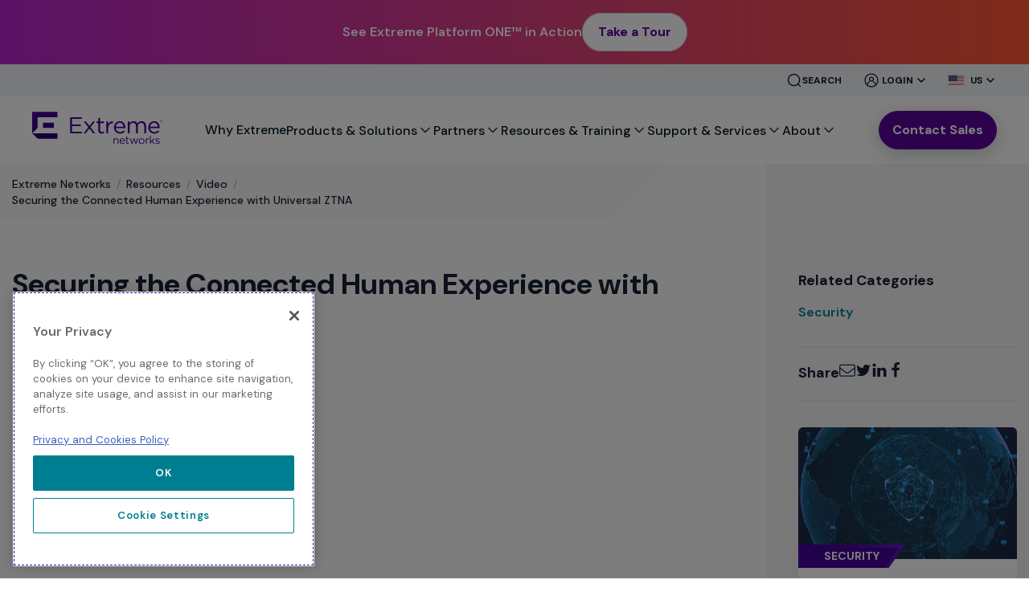

--- FILE ---
content_type: text/html; charset=utf-8
request_url: https://www.extremenetworks.com/resources/video/securing-the-connected-human-experience-with-universal-ztna
body_size: 136216
content:




<!DOCTYPE html>
<!--[if lt IE 7]>      <html class="no-js lt-ie9 lt-ie8 lt-ie7"> <![endif]-->
<!--[if IE 7]>         <html class="no-js lt-ie9 lt-ie8"> <![endif]-->
<!--[if IE 8]>         <html class="no-js lt-ie9"> <![endif]-->
<!--[if gt IE 8]><!-->
<html class="no-js" lang="en">
<!--<![endif]-->
<head>
    <meta charset="utf-8">
    <meta name="viewport" content="width=device-width, initial-scale=1">
    <link rel="preconnect" href="https://fonts.googleapis.com">
    <link rel="preconnect" href="https://fonts.gstatic.com" crossorigin>
    <link href="https://fonts.googleapis.com/css2?family=DM+Sans:wght@300;400;500;600;700;800&display=swap" rel="stylesheet">
    <!-- Inserted Manually -->
    <link href="/-/media/feature/experience-accelerator/grid960/grid960/styles/optimized-min.css?t=20230309T163318Z" rel="stylesheet" /><link href="/-/media/base-themes/core-libraries/styles/optimized-min.css?t=20230120T163402Z" rel="stylesheet" /><link href="/-/media/base-themes/main-theme/styles/optimized-min.css?t=20230120T163409Z" rel="stylesheet" /><link href="/-/media/themes/extreme/common/common/styles/pre-optimized-min.css?t=20251023T142839Z" rel="stylesheet" />
 
<link href="https://mc-30acf3eb-3568-4f77-bd15-8645-cdn-endpoint.azureedge.net/-/media/feature/experience-accelerator/grid960/grid960/styles/optimized-min.css?rev=a522ae71f45f4541bcc806433cdd66de&t=20230309T163318Z&hash=9D992B9F478E06CC4B83D9A9AC33BEB4" rel="stylesheet" /><link href="https://mc-30acf3eb-3568-4f77-bd15-8645-cdn-endpoint.azureedge.net/-/media/base-themes/core-libraries/styles/optimized-min.css?rev=cf03706ec94b4e09bb161879bef4d9af&t=20230120T163402Z&hash=D40C102C925BC7F3EF627312DAACABC7" rel="stylesheet" /><link href="https://mc-30acf3eb-3568-4f77-bd15-8645-cdn-endpoint.azureedge.net/-/media/base-themes/main-theme/styles/optimized-min.css?rev=1e1687e2f0a74d5987873e70b1677584&t=20230120T163409Z&hash=94FE1081350B8276C3FAD8940E91A093" rel="stylesheet" /><link href="https://mc-30acf3eb-3568-4f77-bd15-8645-cdn-endpoint.azureedge.net/-/media/themes/extreme/common/common/styles/pre-optimized-min.css?rev=1d307440e0014b3cbc056d3a6e8ab4ed&t=20251023T142839Z&hash=6C8D3040E780E950217636935816D758" rel="stylesheet" />
    <link rel="stylesheet" type="text/css" href="//cdn.jsdelivr.net/npm/@accessible360/accessible-slick@1.0.1/slick/slick.min.css">
    <link rel="stylesheet" type="text/css" href="//cdn.jsdelivr.net/npm/@accessible360/accessible-slick@1.0.1/slick/accessible-slick-theme.min.css">


            <!-- Google Tag Manager -->
            <script>
            (function (w, d, s, l, i) {
                    w[l] = w[l] || []; w[l].push({
                        'gtm.start':
                            new Date().getTime(), event: 'gtm.js'
                    }); var f = d.getElementsByTagName(s)[0],
                        j = d.createElement(s), dl = l != 'dataLayer' ? '&l=' + l : ''; j.async = true; j.src =
                            'https://www.googletagmanager.com/gtm.js?id=' + i + dl; f.parentNode.insertBefore(j, f);
                })(window, document, 'script', 'dataLayer', 'GTM-P2G8KFN');</script>
            <!-- End Google Tag Manager -->
<script src="https://unpkg.com/lottie-web@5.7.4/build/player/lottie.min.js" ></script>

<style>

  #homepage-loader {
    position: fixed;
    inset:0;
    width: 100vw;
    min-height: 100vh;
    z-index: 99999;
    background-color: #ffffff00;
    
  }

  #lottie-animation {
    width: 100vw;
    height: 100%;

  }

  /* Make SVG inside the Lottie container fill full size */
  #lottie-animation svg {
    max-width: 100% !important;
    max-height: 100% !important;
    object-fit: cover;
  }

  /* Fade-out effect */
  #homepage-loader.fade-out {
    opacity: 0;
    transition: opacity 0.8s ease-out;
    pointer-events: none;
  }
</style>



<div id="homepage-loader">
  <div id="lottie-animation"></div>
</div>
<script src="/-/media/Files/js/splash-script.js" ></script>
<script src="/-/media/Files/gtm/Gtm-implementation.js" ></script>
<script src="/-/media/Files/gtm/Gtm-implementation-CTA-1.js" ></script>
<script id="6senseWebTag" src="https://j.6sc.co/j/d0c43954-dd14-43eb-b7b6-6448abfce849.js"></script>





<script id="-settings" type="text/javascript" src="//cdn.bizible.com/scripts/bizible.js?account=extremenetworks.com" async=""></script>
<script type="text/javascript">
(function() {
  var didInit = false;
  function initMunchkin() {
    if(didInit === false) {
      didInit = true;
      Munchkin.init('099-XRD-046');
    }
  }
  var s = document.createElement('script');
  s.type = 'text/javascript';
  s.async = true;
  s.src = '//munchkin.marketo.net/munchkin.js';
  s.onreadystatechange = function() {
    if (this.readyState == 'complete' || this.readyState == 'loaded') {
      initMunchkin();
    }
  };
  s.onload = initMunchkin;
  document.getElementsByTagName('head')[0].appendChild(s);
})();
</script>

    
    


    <title>Securing the Connected Human Experience with Universal ZTNA | Extreme Networks</title>


<link rel="canonical" href="https://www.extremenetworks.com/resources/video/securing-the-connected-human-experience-with-universal-ztna" />



    <link href="/-/media/project/extreme/common/extreme-networks-favicon.png?rev=efa2a68d78814a519dfb896428e7f464" rel="shortcut icon" />



<meta property="og:title"  content="Securing the Connected Human Experience with Universal ZTNA" /><meta property="og:url"  content="https://www.extremenetworks.com/resources/video/securing-the-connected-human-experience-with-universal-ztna" /><meta property="og:image"  content="https://extr-p-001.sitecorecontenthub.cloud/api/public/content/33526be5db8c4b3eb30f00ac4bb0466e?v=0586af07" />





<meta property="twitter:title"  content="Securing the Connected Human Experience with Universal ZTNA" /><meta property="twitter:card"  content="summary_large_image" />

    <meta name="viewport" content="width=device-width, initial-scale=1"/>


	 
	 

</head>
<body class="default-device bodyclass">
            <!-- Google Tag Manager (noscript) -->
            <noscript>
                <iframe src="https://www.googletagmanager.com/ns.html?id=GTM-P2G8KFN"
                        height="0" width="0" style="display:none;visibility:hidden"></iframe>
            </noscript>
            <!-- End Google Tag Manager (noscript) -->
    
    
<div id="wrapper">
    <!-- #header -->
    <!-- BEGIN NOINDEX -->
    <header>
        <div id="header" class="main">
            <div class="row">
                <div class="grid-12">
                    

<div class="component header-navigation">
    <div class="component-content">
<style>
  * {
    margin: 0;
    padding: 0;
    box-sizing: border-box;
    font-family: "DM Sans", sans-serif;
  }


@media (min-width: 1024px) {
  .main-menu__item:hover .main-menu__item-text {
    color: #5B059C; /* Primary purple */
  }

  .main-menu__item:hover .main-nav-dd-icon path {
    stroke: #5B059C; /* Primary purple for SVG */
  }
}


.site-nav {
background: white !important;
}

.mega-menu__item-text{
font-weight: 500 !important ;}

.site-header__main{
max-width: 1200px !important;
padding: 0 !important;
}

.header-search.header-search--dsk {
padding: 0 !important;
/*display: none; */
}

.contact-us-btn-updated .btn--secondary-updated{
border: 1px solid #5B059C!important;
background: #5B059C !important;
}

.main-menu__item {
gap: 2px !important;
}

.site-header__top-container .site-header__top .site-header-dropdown:last-of-type{
margin: 0 !Important;}

/* promo updates start*/
.mega-menu__close{
display:none;
}

.mega-menu .container{
max-width: 1200px;
padding: 0 !important;
}

.side-menu{
padding-top:0;
}
.idc-card-container {
display: flex;
width: 412px;
min-height: 376px; /* Changed from height to min-height */
padding: 40px 0 24px 0;
flex-direction: column;
align-items: flex-start;
gap: 8px;
/*background-color: #F8F4FF; */
position: relative;
box-sizing: border-box;
font-family: "DM Sans", sans-serif;
margin: 0;
overflow: hidden;
}

.idc-card-title {
font-size: 19.9px;
font-weight: 600;
color: #101828;
margin: 0 0 8px 0;
line-height: 1.2;
position: relative;
z-index: 2;
}

.idc-card-description {
font-size: 14px;
line-height: 1.5;
color: #101828;
margin: 0 0 16px 0;
max-width: 70%;
position: relative;
z-index: 2;
}

.idc-card-learn-more {
display: flex;
align-items: center;
text-decoration: none;
position: relative;
z-index: 2;
margin-bottom: 24px; /* Added margin to ensure space at bottom */
color: #5B059C;
font-weight: 600;
line-height: 24px;
font-size: 16px;
font-style: normal;
gap: 3px;
}

.idc-card-learn-more::after {
content: "";
display: inline-block;
width: 14px;
height: 14px;
background-image: url("data:image/svg+xml,%3Csvg xmlns='http://www.w3.org/2000/svg' width='20' height='20' viewBox='0 0 20 20' fill='none'%3E%3Cpath d='M7.5 4.16669L12.5 10L7.5 15.8334' stroke='%235B059C' stroke-width='2.7' stroke-linecap='round' stroke-linejoin='round'/%3E%3C/svg%3E");
background-repeat: no-repeat;
background-position: center;
background-size: contain;
}

.idc-card-image {
position: absolute;
bottom: 0;
right: 0;
width: 303px;
height: 226px;
z-index: 1;
}

.idc-card-image img {
width: 100%;
height: 100%;
object-fit: cover;
}
/* promo updates end */

.search-bar-bg{
display: none;
}
.site-header .site-header__top-container{
background-color:#F2F4F7;

}

.site-header__top-container .container{
max-width: 1200px !important;
padding: 0 !important;}

@media (max-width: 768px) {
.header-search.header-search--dsk
{
display: none;
}


.site-header .site-header__top-container{
background-color:#fff;
}

}
@media (max-width: 1024px) {
.search-bar-bg {
display: block;
padding: 24px 16px;
background-color:#F2F4F7;
margin-top: 15px;
margin-bottom: 15px;
}
.header-search.header-search--dsk
{
display: none;
}

}

.utility-links-mobile-bg {
display: none;
}

@media (max-width: 1200px) {
.site-header__top-container .container {
padding: 0 16px  !important;
}

.mega-menu .container {
padding: 16px !important;
}

.inner-menu-new{
width: 100%;
max-width: 100%;
}

.site-header__main{
padding: 16px !important;}

}

@media (min-width: 1200px) {
.site-nav {
    display: flex;}

}

@media (max-width: 1024px) {
.utility-links-mobile-bg {
display: block;
background: #F2F4F7;
}
}

@media (min-width: 992px) and (max-width: 1200px){
.site-nav__main {
    padding: 0 10px !important;
}
.main-menu__item-text {
font-size: 14px !important;
line-height: 16px !important;
}

.main-nav-dd-icon {
height: 15px !important;
}

.search-bar-bg{display: none !important;}

.site-header__logo-link--dsk {
max-width: 135px !important;
}

.contact-us-btn-updated .btn--secondary-updated{
min-width: 115px!important;
font-size: 14px;
height: 40px!important;
padding-right: 10px!important;
padding-left: 10px!important;
}

}

@media (min-width: 992px) and (max-width: 1024px){
.main-menu__item-text {
font-size: 12px !important;
line-height: 14px !important;
}
}

@media (max-width: 992px) {
.site-header__top{
padding: 0 !important;
position: static;
}

.main-menu{
padding-top: 20px;
}

.desktop-btn {
margin-right: 0;
}
}


@media (min-width: 992px) {
.main-menu__item {
    font-size: 1rem;
    padding: 2rem 0;
}
.site-header__top{
padding: 0 !important;}
}

.header-search--dsk{
margin:0px;
}

.header-search--mobile {
margin: 16px 0;
padding: 0 16px;
}

.site-header-secondary-navigation.mobile-only {
display: none !important;
}

.site-header-dropdown__list-item .site-header-dropdown__link {
display: flex;
align-items: center;
text-decoration: none;         /* Remove underline */
background-color: transparent;
color: #101828;                /* Default text color */
border-radius: 4px;            /* Optional: adds smooth corners */
transition: background-color 0.2s ease, color 0.2s ease;
}

.site-header-dropdown__list-item .site-header-dropdown__link:hover {
background-color: #F2F4F7;
color: #7519F9;
}

.site-header-dropdown__list-item .site-header-dropdown__link .country-flag {
margin-right: 8px;
flex-shrink: 0;
}



..site-header-dropdown__icon {
width: 20px !important;
height: 24px !important;
}



.site-header-dropdown__trigger-text{
color: var(--Gray-900, #101828);
font-size: 12px;
font-style: normal;
font-weight: 700;
line-height: 16px; /* 133.333% */
text-transform: uppercase;
margin-right: 2px;
}


.custom-header-search-text {
display: none; /* hidden by default */
}

@media (min-width: 1025px) {
.custom-header-search-text {
display: inline;
color: var(--Gray-900, #101828);
font-size: 12px;
font-style: normal;
font-weight: 700;
line-height: 16px; /* 133.333% */
text-transform: uppercase;
}
}

.country-flag {
width: 20px;
height: 14px;
object-fit: cover;
margin-right: 8px;
vertical-align: middle;
}
.custom-header-search-btn {
display: flex;
align-items: center;
gap: 8px;
border: none;
background: transparent;
font-size: 16px;
font-weight: 500;
color: #101828;
cursor: pointer;
padding: 8px 12px;
transition: color 0.3s ease;
}

.custom-header-search-btn:hover {
color: #430098;
}

.custom-header-search-icon svg {
display: block;
width: 20px;
height: 20px;
}




..quick-links-section {
padding: 10px 0 30px; /* removed left/right padding */
margin: 0;
max-width: none; /* allows full-width container */
}

.quick-links-heading {
color: #344054;
margin-top:32px !important;
/* Desktop/Uppercase sm/Bold */
font-size: 12px;
font-style: normal;
font-weight: 700;
line-height: 18px; /* 150% */
text-transform: uppercase;
}

.quick-links-list {
list-style: none;
padding-left: 0;
margin-left: 0;
}

.quick-links-list li {
margin-bottom: 12px;
}

.quick-link-item {
color: var(--Primary-Shades-Purple-500, #5B059C);
/* Desktop/Text sm/Semibold */
font-size: 14px;
font-style: normal;
font-weight: 600;
line-height: 20px; /* 142.857% */
}

.quick-link-item::after {
content: "›";
margin-left: 8px;
font-weight: bold;
font-size: 18px;
}

.quick-link-item:hover {
color: #290072;
}




.custom-search-form {
width: 100%;
background: white;
display: flex;
justify-content: center;
}

.custom-search-wrapper {
width: 100%;
}

.custom-search-form-inner {
display: flex;
gap: 12px;
align-items: center;
width: 100%;
}

.custom-search-input {
flex-grow: 1;
display: flex;
align-items: center;
border: 1px solid #ccc;
border-radius: 999px;
background-color: #fff;
height: 48px;
padding: 10px 14px !important;
margin-bottom:15px;
}

.custom-search-input input {
border: none;
outline: none;
flex: 1;
font-size: 16px;
padding-left: 8px;
}

.custom-search-input input:focus {
outline:0px !important;
}

.custom-search-icon {
flex-shrink: 0;
fill: #666;
}

.custom-search-button {
/*background: linear-gradient(90deg, #430098 0%, #290072 100%); */
background:#5B059C;
color: white;
padding: 12px 16px;
font-size: 16px;
font-weight: 600;
border: none;
border-radius: 100px;
cursor: pointer;
white-space: nowrap;
transition: background 0.3s ease;
line-height: 24px;
margin-bottom:15px;
}

.custom-search-button:hover {
background: #290072 !important;
}



  /* .top-alert {
    background-color: #000;
    position: relative;
    z-index: 0;
overflow: hidden;
  }

  .top-alert::after {
    content: "";
    position: absolute;
    top: 0;
    right: 0;
    width: 100%;
    height: 105%;
    background-image: url("/-/media/Project/Extreme/Corporate/ExtremeConnectAssets/ep1/alert-banner-bg.png");
    background-repeat: no-repeat;
    background-size: contain;
    background-position: center right;
    z-index: -1;
  }

  .top-alert .inner-row {
    min-height: 60px;
    padding: 10px 30px;
    max-width: 1440px;
    margin: 0 auto;
    display: flex;
    justify-content: center;
    align-items: center;
    gap: 20px;
  }

  .top-alert .inner-row .right,
  .top-alert .inner-row .left {
    display: flex;
    gap: 20px;
  }

  .top-alert span {
    color: #fff;
    font-weight: 600 !important;
    font-size: 18px;
  }

  .top-alert .alert-btn {
    border-radius: 8px;
    background: #fff;
    padding: 10px 22px;
    color: #000;
    text-align: center;
    font-size: 16px;
    font-weight: 600 !important;
    line-height: 14px;
    cursor: pointer;
    border: 1px solid #fff;
    transition: all ease 0.6s;
    display: inline-block;
    margin-left: 12px;
    text-decoration: none;
  }

  .top-alert .alert-btn:hover {
    color: #fff;
    border: 1px solid #fff;
    background: #000;
  }

  .top-alert .location-flag {
    display: flex;
    align-items: center;
    gap: 15px;
  }

  .top-alert .date {
    padding-left: 20px;
    padding-right: 20px;
    border-left: 1px solid rgba(255, 255, 255, 0.25);
    border-right: 1px solid rgba(255, 255, 255, 0.25);
  }

  @media (max-width: 1200px) {
    .top-alert .inner-row {
      padding: 10px 30px;
      flex-wrap: wrap;
    }
  }

  @media (max-width: 992px) {
    .top-alert::after {
      top: auto;
      bottom: 0;
      height: 100%;
      background-image: url("/-/media/Project/Extreme/Corporate/ExtremeConnectAssets/ep1/alert-bg-image2.png");
    }
  }
  @media (max-width: 768px) {

    .top-alert .inner-row {
      padding: 12px 16px;
      gap: 12px;
    }

    .top-alert span {
      font-family: "Noto Sans";
      font-size: 16px;
      line-height: 16px;
    }

    .top-alert .alert-btn {
      margin-left: 0px;
    }
  }

  @media (max-width: 576px) {
    .top-alert .inner-row {
      padding: 12px 16px;
    }

    .top-alert span {
      font-family: "Noto Sans";
      font-size: 16px;
      line-height: 16px;
    }

    .top-alert .location-flag {
      display: flex;
      align-items: center;
      gap: 12px;
    }

    .top-alert .location-flag .mob-none {
      display: none;
    }

    .top-alert .alert-btn {
      margin-left: 0px;
      padding: 9px 20px;
    }
  }

  @media (max-width: 350px) {
    .top-alert .inner-row {
      justify-content: flex-start;
    }

    .top-alert span {
      font-size: 14px;
      line-height: 16px;
    }
    .top-alert .alert-btn {
      padding: 9px 14px;
      font-size: 14px;
      line-height: 14px;
    }
  } */


.early-bird {
    border-radius: 4px;
    background: linear-gradient(90deg, rgba(174, 67, 179, 0) 0%,#ae43b3 50%,#ae43b3 100%);
    display: flex;
    padding: 10px 10px 10px 20px;
    justify-content: center;
    align-items: center;
    gap: 10px;
  }

</style>

<!-- <style>
  .top-banner {
    background: linear-gradient(
      90deg,
      #b726cd 0%,
      #db3e81 50.48%,
      #ff5735 100%
    );
    overflow: hidden;
  transition: all 0.3s ease !important;
  opacity: 1;
  }

  .top-banner.hidden-banner {
    height: 0;
    opacity: 0;
  }

  .top-banner .banner-content {
    max-width: 1200px;
    margin: 0 auto;
    display: flex;
    justify-content: center;
    align-items: center;
    gap: 32px;
    padding: 16px 0;
  }

  .top-banner .banner-content p {
    color: #fff;
    font-family: "DM Sans";
    font-size: 16px;
    font-style: normal;
    font-weight: 600 !important;
    line-height: 24px;
    margin: 0 !important;
  }

  .top-banner .banner-content a {
    margin: 0 !important;
    padding: 10px 15px;
    border-radius: 30px;
    border: 1px solid #fff;
    background: #fff;
    box-shadow: 0px 1px 2px 0px rgba(16, 24, 40, 0.05);
    display: inline-block;
    text-decoration: none;

    color: #000;
    font-family: "DM Sans";
    font-size: 14px;
    font-style: normal;
    font-weight: 700 !important;
    transition: all ease 0.3s;
    text-align: center;
    height: 40px;
  }

  .top-banner .banner-content a:hover {
    color: #fff;
    border: 1px solid #000;
    background: #000;
  }

  @media (max-width: 768px) {
    .top-banner{
      height: 108px;
    }

    .top-banner .banner-content {
      flex-direction: column;
      gap: 12px;
      padding: 0px !important;
    }

    .top-banner .banner-content p {
      text-align: center;
    }
  }

  @media (max-width: 410px) {
    .top-banner{
      height: 132px;
    }

    .top-banner .banner-content p span {
      display: block;
    }
  }
</style> -->
<link rel="stylesheet" href="/-/media/Project/Extreme/Corporate/Files/css/All-Revamp-CTAs-styles.css">


 <style>
.top-banner .banner-content a:hover {
         border: unset !important;
 }

  .top-banner {
    background: linear-gradient(
      90deg,
      #b726cd 0%,
      #db3e81 50.48%,
      #ff5735 100%
    );
    overflow: hidden;
    transition: all 0.3s ease !important;
    opacity: 1;
  }

  .top-banner.hidden-banner {
    height: 0;
    opacity: 0;
  }

  .top-banner .banner-content {
    max-width: 1200px;
    margin: 0 auto;
    display: flex;
    justify-content: center;
    align-items: center;
    gap: 32px;
    padding: 16px 0;
  }

  .top-banner .banner-content p {
    color: #fff;
    font-family: "DM Sans";
    font-size: 16px;
    font-style: normal;
    font-weight: 600 !important;
    line-height: 24px;
    margin: 0 !important;
  }

/*

  .top-banner .banner-content a {
    margin: 0 !important;
    padding: 10px 15px;
    border-radius: 30px;
    border: 1px solid #fff;
    background: #fff;
    box-shadow: 0px 1px 2px 0px rgba(16, 24, 40, 0.05);
    display: inline-block;
    text-decoration: none;
    color: #000;
    font-family: "DM Sans";
    font-size: 14px;
    font-style: normal;
    font-weight: 700 !important;
    transition: all ease 0.3s;
    text-align: center;
    height: 40px;
  }

*/

  @media (max-width: 767px) {
    .top-banner {
      height: 108px;
    }

    .top-banner .banner-content {
      flex-direction: column;
      gap: 12px;
      padding: 16px;
    }

    .top-banner .banner-content p {
      text-align: center;
    }
  }

  @media (max-width: 421px) {
    .top-banner {
      height: 132px;
    }
  }

</style>

<div class="top-banner">
  <div class="banner-content">
    <p>See Extreme Platform ONE™ in Action</p>
    <a href="/platform-one/product-tours" role="button" class="cta-secondary"
      >Take a Tour</a
    >
  </div>
</div>

<script>
  document.addEventListener("DOMContentLoaded", function () {
    if (window.innerWidth < 768) {
      const banner = document.querySelector(".top-banner");
      if (!banner) return;
      window.addEventListener("scroll", function () {
        if (window.scrollY > 0) {
          banner.classList.add("hidden-banner");
        } else {
          banner.classList.remove("hidden-banner");
        }
      });
    }
  });
</script>



<div class="site-header">
<a class="sr-only focusable" href="#content">Skip To Main Content</a>
 <div class="site-header__top-container" >
    <div class="container">

        <div class="site-header__top" >
            <ul class="site-header-secondary-navigation" style="display:none;">
            
                <li>
                <a title="Partners" href="/partners">Partners</a>
                </li>
            
                <li>
                <a title="Find a Partner" href="/partners/partner-locator">Find a Partner</a>
                </li>
            
                <li>
                <a title="Contact Us" href="/about-extreme-networks/company/how-to-buy">Contact Us</a>
                </li>
            
            </ul>


<div class="header-search header-search--dsk">
<button class="search-trigger header-search__trigger custom-header-search-btn" type="button" aria-label="Site Search" aria-expanded="false" id="toggleSearchBtn">
<span class="custom-header-search-icon" id="toggleSearchIcon">
  <!-- Default search icon -->
  <svg xmlns="http://www.w3.org/2000/svg" width="20" height="20" viewBox="0 0 24 24" fill="none">
    <path d="M21 21L17.5001 17.5M20 11.5C20 16.1944 16.1944 20 11.5 20C6.80558 20 3 16.1944 3 11.5C3 6.80558 6.80558 3 11.5 3C16.1944 3 20 6.80558 20 11.5Z" stroke="#101828" stroke-width="1.66667" stroke-linecap="round" stroke-linejoin="round"/>
  </svg>
</span>
<span class="custom-header-search-text" id="toggleSearchText">Search</span>
</button>
</div>

<script>
document.addEventListener("DOMContentLoaded", function () {
  const btn = document.getElementById("toggleSearchBtn");
  const icon = document.getElementById("toggleSearchIcon");
  const text = document.getElementById("toggleSearchText");
  const form = document.querySelector(".header-search__form");

  const searchIcon = `
    <svg xmlns="http://www.w3.org/2000/svg" width="20" height="20" viewBox="0 0 24 24" fill="none">
      <path d="M21 21L17.5001 17.5M20 11.5C20 16.1944 16.1944 20 11.5 20C6.80558 20 3 16.1944 3 11.5C3 6.80558 6.80558 3 11.5 3C16.1944 3 20 6.80558 20 11.5Z" stroke="#101828" stroke-width="1.66667" stroke-linecap="round" stroke-linejoin="round"/>
    </svg>`;
  const cancelIcon = `
    <svg xmlns="http://www.w3.org/2000/svg" width="20" height="20" viewBox="0 0 24 24" fill="none">
      <path d="M18 6L6 18M6 6L18 18" stroke="#101828" stroke-width="2" stroke-linecap="round" stroke-linejoin="round"/>
    </svg>`;

  // Toggle on button click
  btn.addEventListener("click", function (e) {
    e.stopPropagation(); // prevent click from bubbling up to document
    const isOpen = form.classList.toggle("active");
    icon.innerHTML = isOpen ? cancelIcon : searchIcon;
    text.textContent = isOpen ? "Cancel" : "Search";
  });

  // Close on outside click
  document.addEventListener("click", function (event) {
    const isClickInside = btn.contains(event.target) || form.contains(event.target);

    if (!isClickInside && form.classList.contains("active")) {
      form.classList.remove("active");
      icon.innerHTML = searchIcon;
      text.textContent = "Search";
    }
  });
}); 
</script>



	
		<div class="site-header-dropdown">
			<button 
				class="site-header-dropdown__trigger" 
				type="button"
				aria-expanded="false">
			
				<!-- Custom icon for Login -->
				<span class="site-header-dropdown__icon" style="width:20px; height:24px">
					<svg xmlns="http://www.w3.org/2000/svg" width="24" height="24" viewBox="0 0 24 24" fill="none">
					<path d="M12 12.9747C13.3487 12.9747 14.442 11.8813 14.442 10.5327C14.442 9.18399 13.3487 8.09067 12 8.09067C10.6513 8.09067 9.55798 9.18399 9.55798 10.5327C9.55798 11.8813 10.6513 12.9747 12 12.9747Z" stroke="#101828" stroke-width="1.25" stroke-linecap="round" stroke-linejoin="round"/>
					<path d="M17 18.2413V16.8333C17 15.594 16.012 14.5113 14.5387 13.9233" stroke="#101828" stroke-width="1.25" stroke-linecap="round" stroke-linejoin="round"/>
					<path d="M9.45798 13.924C7.98531 14.5127 6.99731 15.5973 6.99731 16.838V18.248" stroke="#101828" stroke-width="1.25" stroke-linecap="round" stroke-linejoin="round"/>
					<path d="M20 12C20 13.5823 19.5308 15.129 18.6518 16.4446C17.7727 17.7602 16.5233 18.7855 15.0615 19.391C13.5997 19.9965 11.9911 20.155 10.4393 19.8463C8.88743 19.5376 7.46197 18.7757 6.34315 17.6569C5.22433 16.538 4.4624 15.1126 4.15372 13.5607C3.84504 12.0089 4.00347 10.4003 4.60897 8.93853C5.21447 7.47672 6.23985 6.22729 7.55544 5.34824C8.87104 4.46919 10.4178 4 12 4C14.1214 4.00106 16.1556 4.84426 17.6557 6.34432C19.1557 7.84438 19.9989 9.87859 20 12Z" stroke="#101828" stroke-width="1.25" stroke-linecap="round" stroke-linejoin="round"/>
					</svg>
				</span>
				<span class="site-header-dropdown__trigger-text" >
					<span class="sr-only">Close Menu</span>Login
				</span>
			
			<!-- Update nav bar width for JP -->
				

<!-- Update nav bar width and letter spacing for FR -->













			<svg xmlns="http://www.w3.org/2000/svg" width="16" height="16" viewBox="0 0 16 16" fill="none">
			<path d="M4 6L8 10L12 6" stroke="#101828" stroke-width="1.66667" stroke-linecap="round" stroke-linejoin="round"/>
			</svg>
			</button>

			
				<div class="site-header-dropdown__content">
					<ul class="site-header-dropdown__list">
						
							<li class="site-header-dropdown__list-item">
								<a href="https://extreme-networks.my.site.com/ExtrSupportHome" 
									class="site-header-dropdown__link" 
								>
								
									<img src="#" alt="" class="country-flag" />
								
								Customer Support Portal
								</a>
							</li>
						
							<li class="site-header-dropdown__list-item">
								<a href="https://extremenetworks.webinfinity.com/" 
									class="site-header-dropdown__link" 
								>
								
									<img src="#" alt="" class="country-flag" />
								
								Extreme Partner Portal
								</a>
							</li>
						
							<li class="site-header-dropdown__list-item">
								<a href="https://community.extremenetworks.com/t5/extreme-developer-center/ct-p/Extreme_Developer_Center" 
									class="site-header-dropdown__link" 
								>
								
									<img src="#" alt="" class="country-flag" />
								
								Extreme Developer Center
								</a>
							</li>
						
							<li class="site-header-dropdown__list-item">
								<a href="https://extremecloudiq.com/login" 
									class="site-header-dropdown__link" 
								>
								
									<img src="#" alt="" class="country-flag" />
								
								Extreme Cloud IQ
								</a>
							</li>
						
					</ul>
				</div>
			
		</div>
	
		<div class="site-header-dropdown">
			<button 
				class="site-header-dropdown__trigger region-trigger" 
				type="button"
				aria-expanded="false">
			
				<!-- Dynamic country flag for Region Selector -->
					
				
									
				
				
				
				
					
					
						
							
							
								  
				<img id="regionFlag" src="https://mc-30acf3eb-3568-4f77-bd15-8645-cdn-endpoint.azureedge.net/-/media/us-flag.svg?rev=c2927b7a1dd54f20a00bfa0ab7b90c56" alt="Selected Region" class="country-flag" />
				<span class="site-header-dropdown__trigger-text" id="regionLabel">
					<span class="sr-only">Close Menu</span>US
				</span>
				
			
			<!-- Update nav bar width for JP -->
				

<!-- Update nav bar width and letter spacing for FR -->













			<svg xmlns="http://www.w3.org/2000/svg" width="16" height="16" viewBox="0 0 16 16" fill="none">
			<path d="M4 6L8 10L12 6" stroke="#101828" stroke-width="1.66667" stroke-linecap="round" stroke-linejoin="round"/>
			</svg>
			</button>

			
				<div class="site-header-dropdown__content">
					<ul class="site-header-dropdown__list">
						
							<li class="site-header-dropdown__list-item">
								<a href="https://extremenetworks.com" 
									class="site-header-dropdown__link region-option" 
								
									data-flag="https://mc-30acf3eb-3568-4f77-bd15-8645-cdn-endpoint.azureedge.net/-/media/us-flag.svg?rev=c2927b7a1dd54f20a00bfa0ab7b90c56" 
									data-label="US-United States"
								>
								
									<img src="https://mc-30acf3eb-3568-4f77-bd15-8645-cdn-endpoint.azureedge.net/-/media/us-flag.svg?rev=c2927b7a1dd54f20a00bfa0ab7b90c56" alt="" class="country-flag" />
								
								US-United States
								</a>
							</li>
						
							<li class="site-header-dropdown__list-item">
								<a href="/au" 
									class="site-header-dropdown__link region-option" 
								
									data-flag="https://mc-30acf3eb-3568-4f77-bd15-8645-cdn-endpoint.azureedge.net/-/media/au-flag.svg?rev=6ca47f7895574a2cb21298bf22c52ecc" 
									data-label="AU-Australia"
								>
								
									<img src="https://mc-30acf3eb-3568-4f77-bd15-8645-cdn-endpoint.azureedge.net/-/media/au-flag.svg?rev=6ca47f7895574a2cb21298bf22c52ecc" alt="" class="country-flag" />
								
								AU-Australia
								</a>
							</li>
						
							<li class="site-header-dropdown__list-item">
								<a href="/ca" 
									class="site-header-dropdown__link region-option" 
								
									data-flag="https://mc-30acf3eb-3568-4f77-bd15-8645-cdn-endpoint.azureedge.net/-/media/canada-flag.svg?rev=3b1607db3a754e93a74b50a33e206c89" 
									data-label="CA-Canada"
								>
								
									<img src="https://mc-30acf3eb-3568-4f77-bd15-8645-cdn-endpoint.azureedge.net/-/media/canada-flag.svg?rev=3b1607db3a754e93a74b50a33e206c89" alt="" class="country-flag" />
								
								CA-Canada
								</a>
							</li>
						
							<li class="site-header-dropdown__list-item">
								<a href="http://www.extremenetworks.com.cn/" 
									class="site-header-dropdown__link region-option" 
								
									data-flag="https://mc-30acf3eb-3568-4f77-bd15-8645-cdn-endpoint.azureedge.net/-/media/themes/extreme/common/common/images/flags/cn.png?rev=09f759bd77b24bbf8c3a048aab235ece" 
									data-label="CH-China"
								>
								
									<img src="https://mc-30acf3eb-3568-4f77-bd15-8645-cdn-endpoint.azureedge.net/-/media/themes/extreme/common/common/images/flags/cn.png?rev=09f759bd77b24bbf8c3a048aab235ece" alt="" class="country-flag" />
								
								CH-China
								</a>
							</li>
						
							<li class="site-header-dropdown__list-item">
								<a href="/een" 
									class="site-header-dropdown__link region-option" 
								
									data-flag="https://mc-30acf3eb-3568-4f77-bd15-8645-cdn-endpoint.azureedge.net/-/media/pl-flag.svg?rev=a3d25825748e41cc89c3eb9679af91e9" 
									data-label="EEN-Eastern Europe and Nordics"
								>
								
									<img src="https://mc-30acf3eb-3568-4f77-bd15-8645-cdn-endpoint.azureedge.net/-/media/pl-flag.svg?rev=a3d25825748e41cc89c3eb9679af91e9" alt="" class="country-flag" />
								
								EEN-Eastern Europe and Nordics
								</a>
							</li>
						
							<li class="site-header-dropdown__list-item">
								<a href="/fr" 
									class="site-header-dropdown__link region-option" 
								
									data-flag="https://mc-30acf3eb-3568-4f77-bd15-8645-cdn-endpoint.azureedge.net/-/media/france-flag.svg?rev=aa7618cb26954518a8bb38fa32d74107" 
									data-label="FR-France"
								>
								
									<img src="https://mc-30acf3eb-3568-4f77-bd15-8645-cdn-endpoint.azureedge.net/-/media/france-flag.svg?rev=aa7618cb26954518a8bb38fa32d74107" alt="" class="country-flag" />
								
								FR-France
								</a>
							</li>
						
							<li class="site-header-dropdown__list-item">
								<a href="/de" 
									class="site-header-dropdown__link region-option" 
								
									data-flag="https://mc-30acf3eb-3568-4f77-bd15-8645-cdn-endpoint.azureedge.net/-/media/germany-flag.svg?rev=9175ece28de944359bae2179b61365bb" 
									data-label="DE-Germany"
								>
								
									<img src="https://mc-30acf3eb-3568-4f77-bd15-8645-cdn-endpoint.azureedge.net/-/media/germany-flag.svg?rev=9175ece28de944359bae2179b61365bb" alt="" class="country-flag" />
								
								DE-Germany
								</a>
							</li>
						
							<li class="site-header-dropdown__list-item">
								<a href="/it" 
									class="site-header-dropdown__link region-option" 
								
									data-flag="https://mc-30acf3eb-3568-4f77-bd15-8645-cdn-endpoint.azureedge.net/-/media/italy-flag.svg?rev=ac94aaeef37a40db82bd970aefcc500a" 
									data-label="IT-Italy"
								>
								
									<img src="https://mc-30acf3eb-3568-4f77-bd15-8645-cdn-endpoint.azureedge.net/-/media/italy-flag.svg?rev=ac94aaeef37a40db82bd970aefcc500a" alt="" class="country-flag" />
								
								IT-Italy
								</a>
							</li>
						
							<li class="site-header-dropdown__list-item">
								<a href="/jp" 
									class="site-header-dropdown__link region-option" 
								
									data-flag="https://mc-30acf3eb-3568-4f77-bd15-8645-cdn-endpoint.azureedge.net/-/media/japan-flag.svg?rev=3b9dfef08f8c4ccca339674ac686b073" 
									data-label="JP-Japan"
								>
								
									<img src="https://mc-30acf3eb-3568-4f77-bd15-8645-cdn-endpoint.azureedge.net/-/media/japan-flag.svg?rev=3b9dfef08f8c4ccca339674ac686b073" alt="" class="country-flag" />
								
								JP-Japan
								</a>
							</li>
						
							<li class="site-header-dropdown__list-item">
								<a href="/kr" 
									class="site-header-dropdown__link region-option" 
								
									data-flag="https://mc-30acf3eb-3568-4f77-bd15-8645-cdn-endpoint.azureedge.net/-/media/korea-flag.svg?rev=e926b8b6c44246f4ba5c5a39cdd6f2d7" 
									data-label="KR-Korea"
								>
								
									<img src="https://mc-30acf3eb-3568-4f77-bd15-8645-cdn-endpoint.azureedge.net/-/media/korea-flag.svg?rev=e926b8b6c44246f4ba5c5a39cdd6f2d7" alt="" class="country-flag" />
								
								KR-Korea
								</a>
							</li>
						
							<li class="site-header-dropdown__list-item">
								<a href="/latam" 
									class="site-header-dropdown__link region-option" 
								
									data-flag="https://mc-30acf3eb-3568-4f77-bd15-8645-cdn-endpoint.azureedge.net/-/media/meta-flag.svg?rev=8393242079d546219e321d1899dbe143" 
									data-label="LATAM-Latin America"
								>
								
									<img src="https://mc-30acf3eb-3568-4f77-bd15-8645-cdn-endpoint.azureedge.net/-/media/meta-flag.svg?rev=8393242079d546219e321d1899dbe143" alt="" class="country-flag" />
								
								LATAM-Latin America
								</a>
							</li>
						
							<li class="site-header-dropdown__list-item">
								<a href="/meta" 
									class="site-header-dropdown__link region-option" 
								
									data-flag="https://mc-30acf3eb-3568-4f77-bd15-8645-cdn-endpoint.azureedge.net/-/media/meta2-flag.svg?rev=65562d066cc5452bb6da60c70e83e068" 
									data-label="META-Middle East"
								>
								
									<img src="https://mc-30acf3eb-3568-4f77-bd15-8645-cdn-endpoint.azureedge.net/-/media/meta2-flag.svg?rev=65562d066cc5452bb6da60c70e83e068" alt="META" class="country-flag" />
								
								META-Middle East
								</a>
							</li>
						
							<li class="site-header-dropdown__list-item">
								<a href="/nl" 
									class="site-header-dropdown__link region-option" 
								
									data-flag="https://mc-30acf3eb-3568-4f77-bd15-8645-cdn-endpoint.azureedge.net/-/media/nl-flag.svg?rev=b49a4819a524449fac9c81e35d98dc78" 
									data-label="NL-Netherlands"
								>
								
									<img src="https://mc-30acf3eb-3568-4f77-bd15-8645-cdn-endpoint.azureedge.net/-/media/nl-flag.svg?rev=b49a4819a524449fac9c81e35d98dc78" alt="" class="country-flag" />
								
								NL-Netherlands
								</a>
							</li>
						
							<li class="site-header-dropdown__list-item">
								<a href="/pl" 
									class="site-header-dropdown__link region-option" 
								
									data-flag="https://mc-30acf3eb-3568-4f77-bd15-8645-cdn-endpoint.azureedge.net/-/media/pl-flag.svg?rev=a3d25825748e41cc89c3eb9679af91e9" 
									data-label="PL-Poland"
								>
								
									<img src="https://mc-30acf3eb-3568-4f77-bd15-8645-cdn-endpoint.azureedge.net/-/media/pl-flag.svg?rev=a3d25825748e41cc89c3eb9679af91e9" alt="" class="country-flag" />
								
								PL-Poland
								</a>
							</li>
						
							<li class="site-header-dropdown__list-item">
								<a href="/es" 
									class="site-header-dropdown__link region-option" 
								
									data-flag="https://mc-30acf3eb-3568-4f77-bd15-8645-cdn-endpoint.azureedge.net/-/media/spain-flag.svg?rev=0ef4cb0019eb4839881b3c6f17797ed1" 
									data-label="ES-Spain"
								>
								
									<img src="https://mc-30acf3eb-3568-4f77-bd15-8645-cdn-endpoint.azureedge.net/-/media/spain-flag.svg?rev=0ef4cb0019eb4839881b3c6f17797ed1" alt="" class="country-flag" />
								
								ES-Spain
								</a>
							</li>
						
							<li class="site-header-dropdown__list-item">
								<a href="/uk" 
									class="site-header-dropdown__link region-option" 
								
									data-flag="https://mc-30acf3eb-3568-4f77-bd15-8645-cdn-endpoint.azureedge.net/-/media/uk-flag.svg?rev=8d64306044a1408fb82a62326e8e1b04" 
									data-label="UK-United Kingdom"
								>
								
									<img src="https://mc-30acf3eb-3568-4f77-bd15-8645-cdn-endpoint.azureedge.net/-/media/uk-flag.svg?rev=8d64306044a1408fb82a62326e8e1b04" alt="" class="country-flag" />
								
								UK-United Kingdom
								</a>
							</li>
						
					</ul>
				</div>
			
		</div>
	 <!-- End For Loop -->




<script>
document.addEventListener("DOMContentLoaded", function () {
const flagEl = document.getElementById("regionFlag");
const labelEl = document.getElementById("regionLabel");
const regionLinks = document.querySelectorAll(".region-option");

// Load saved region (if any)
const savedFlag = localStorage.getItem("selectedRegionFlag");
const savedLabel = localStorage.getItem("selectedRegionLabel");

    const defaultFlag = "/-/media/us-flag.svg";
    const defaultLabel = "EN";

// Update region on click
regionLinks.forEach(link => {
  link.addEventListener("click", function () {
    const newFlag = this.getAttribute("data-flag");
    const newLabel = this.getAttribute("data-label");

    if (newFlag && newLabel) {
      localStorage.setItem("selectedRegionFlag", newFlag);
      localStorage.setItem("selectedRegionLabel", newLabel);
    }
  });
});
});
</script>



            
            <a href="/" class="site-header__logo-link site-header__logo-link--mb">
                <img class="site-header__logo"
                src="https://mc-30acf3eb-3568-4f77-bd15-8645-cdn-endpoint.azureedge.net/-/media/project/extreme/design/logo.svg?rev=a03fb9205bec4cadbe609068bb3de2e6"
                alt="Extreme Networks" />
            </a>
            <button class="hamburger" type="button" aria-expanded="false">
                <span class="hamburger__outer">
                    <span class="hamburger__box">
                        <span class="hamburger__inner"></span>
                    </span>
                </span>
                <span class="sr-only">Close Menu</span>
            </button>
        </div>
    </div>
</div>
<div class="site-header__main">
    <a href="/" class="site-header__logo-link site-header__logo-link--dsk">
        <img class="site-header__logo"
        src="https://mc-30acf3eb-3568-4f77-bd15-8645-cdn-endpoint.azureedge.net/-/media/project/extreme/design/logo.svg?rev=a03fb9205bec4cadbe609068bb3de2e6"
        alt="Extreme Networks" />
    </a>
 <style>
            .banner {
                height: 55px;
                background-image: url('/-/media/Project/Extreme/Corporate/ExtremeConnectAssets/Pinned-Banner-Ep1.jpg');
                background-size: cover;
                background-repeat: no-repeat;
                display: flex;
                justify-content: center;
                align-items: center;
                position: relative;
                overflow: hidden;
            }
        
            .text-overlay {
                font-family: Noto Sans;
                color: white;
                font-size: 24px;
                font-weight: bold;
                text-align: center;
                z-index: 2; /* Ensure text is above overlay */
            
            }
           .text-overlay:hover {  
            text-decoration: underline;  
            }   
        
            .banner::after {
                content: '';
                position: absolute;
                top: 0;
                left: 0;
                right: 0;
                bottom: 0;
                z-index: 1;
            }
        
            @media (max-width: 768px) {
                .banner {
                    height: 75px;
                }
                .text-overlay {
                    font-size: 20px;
                }
            }
    
    /* navigation update*/
     .nav-search-1{
 justify-content: space-between;
 width: 100%;
  } 
.btn--secondary-updated {
background-color: #fff;
color: #409;

font-size: .875rem;
border: 1px #409 solid;
border-radius: 4px;
min-width: 140px;
justify-content: center;
white-space: nowrap;
text-align: center;

text-decoration: none;
background-color: #409;
/* border: 1px #fff solid; */
color: #fff;
box-shadow: 0 6px 25px 0 rgba(0, 0, 0, .2);
padding: 8px 12px 8px 12px;
gap: 10px;
border-radius: 4px;
background: linear-gradient(90deg, #430098 0%, #290072 100%),
linear-gradient(90deg, #430098 0%, #290072 100%);
font-size: 18px;
font-weight: 500;
line-height: 24.52px;
transition: all .3s linear !important;

}

.btn--secondary-updated:hover {
text-decoration: none !important;
background: #290072 !important
}


/*latest css chuck*/

.search-trigger.header-search__trigger {
/* border: 1px solid #ccc; */
 padding:8px 25px 8px 8px;
background-color: transparent !important;
}

.search-trigger__inner::before {
border: 1px solid #430098; 
}

.search-trigger__inner::after {
background: #430098;
}




.btn--secondary-updated{
width: auto;
padding: 6px 12px;
font-size: 16px;
}

.btn--secondary-updated:hover{
background: linear-gradient(90deg, #430098 0%, #290072 100%), 
linear-gradient(90deg, #430098 0%, #290072 100%)
}






@media (max-width: 992px){
.site-header__top {
padding: 0 !important;
height:72px;
}

@media (max-width: 768px) {
.site-header {
    height: 72px !important;
}
}

.hamburger {
border-radius: 3px;
border: 1px solid #ccc;
padding: 9px;
width: auto !important;
height: auto !important;
}


.hamburger__inner, 
.hamburger__inner::after, 
.hamburger__inner::before {
background: #430098;
}


.search-trigger.header-search__trigger {
right: 70px;}



}

@media (max-width: 992px){
  /* ... other mobile styles ... */
  
  .main-menu__list-item.a11y-nav-child-open .side-menu.v2 {
    display: block;
    position: relative;
    width: 100%;
    margin-top: 20px;
    order: 999; /* Ensure it appears at the end */
  }
  .main-menu__list-item.a11y-nav-child-open .side-menu.v2 .idc-card-container{
    background: #F8F4FF;
    padding: 24px 16px;
    min-height: auto;
    height: auto;
    width: 100%;
    box-sizing: border-box;
min-height: 300px;
  }
  .main-menu__list-item.a11y-nav-child-open .side-menu.v2 .idc-card-learn-more{
    margin-bottom: 0px;
  }
  .main-menu__list-item.a11y-nav-child-open .side-menu.v2 .idc-card-image{
    display:none;
  }
  
  /* Fix the container layout */
  .mega-menu.a11y-nav-menu.a11y-nav-active.a11y-nav-animate-in .container {
    display: flex;
    flex-direction: column;
    min-height: auto !important;
    margin-bottom: 0 !important;
  }
  
  /* Ensure proper ordering of elements */
  .mega-menu__list {
    order: 1;
  }
  
  .side-menu.v2 {
    order: 2;
    margin-top: auto;
  }
}


@media (max-width: 576px ){

.site-header__logo-link {
width: 120px !important;
}

.btn--secondary-updated {
padding: 3px 10px !important;
font-size: 14px !important;
min-width: 80px !important;
}

.search-trigger.header-search__trigger {
right: 60px;
padding: 6px;}


.hamburger {
padding: 7px !important;}


}

@media (min-width: 992px) {
.site-nav__main {
    padding: 0 20px;
}
}

/* For blog page */
.post-details .post__title {
font-size: clamp(1.5rem, 0.4615rem + 2.8846vw, 2.25rem) !important;
}

.post-details .post__text h2 {
font-size: clamp(1.25rem, 0.3846rem + 2.4038vw, 1.875rem) !important;
}

.post-details .post__text h3 {
font-size: clamp(1.125rem, 0.6058rem + 1.4423vw, 1.5rem) !important;
}

</style>
<link href="https://fonts.googleapis.com/css2?family=DM+Sans:ital,opsz,wght@0,9..40,100..1000;1,9..40,100..1000&display=swap" rel="stylesheet">

<script>
document.addEventListener('DOMContentLoaded', function() {
// Get all back-to-nav links
const backToNavLinks = document.querySelectorAll('.back-to-nav');

backToNavLinks.forEach(link => {
    link.addEventListener('click', function(e) {
        e.preventDefault();
        
        // Find the closest mega-menu container
        const megaMenu = this.closest('.mega-menu');
        if (!megaMenu) return;
        
        // Get the ID of this mega-menu (e.g. "main-menu-1")
        const megaMenuId = megaMenu.id;
        
        // Find the corresponding main menu button that controls this mega-menu
        const mainMenuButton = document.querySelector(`.main-menu__item[aria-controls="${megaMenuId}"]`);
        
        if (mainMenuButton) {
            mainMenuButton.click();
        } else {
            console.warn('Could not find main menu button for:', megaMenuId);
        }
    });
});
});
</script>

<style>
/* revamp css start */

.header-search__form .container{
max-width:1230px;
}

.main-nav-dd-icon {
height: 20px;
width: 20px !important;
/*transform: scale(0.8); */
}
/* .main-nav-dd-icon use {
  stroke-width: 1px !important; Force override 
}*/
.main-menu{
gap:12px;
justify-content: center;
}


.main-menu__item[aria-expanded=true]:after {
display:none !important;
}

.main-menu__item{
gap:9px;
}
.main-menu__list-item.a11y-nav-child-open .main-nav-dd-icon {
transform: rotate(180deg);
stroke: #5B059C;
/*fill:#5B059C; */
}
.main-menu__item-text{
font-family: DM Sans;
font-weight: 500;
font-size: 16px;
line-height: 18px;
					
}
.main-menu__list-item.a11y-nav-child-open .main-menu__item-text {
font-weight: 800;
color:#5B059C;
}

.header-search.header-search--dsk {
/*display: none; */
}
.site-header__logo-link--dsk{
max-width: 162px
}

.contact-us-btn-updated .btn--secondary-updated {
font-family: DM Sans;
display: inline-flex;
align-items: center;
justify-content: center;
min-width: 123px;
height: 48px;
font-weight: 700;
gap: 8px; /* spacing-sm */
border-radius: 9999px;
border-width: 1px;
border-style: solid;
padding-top: 16px; /* spacing-lg */
padding-right: 16px;
padding-bottom: 16px; /* spacing-lg */
padding-left: 16px; /* added for symmetry since you didn't specify */
text-decoration: none; /* to remove underline from link */
/* Add your preferred colors for border and text */
border-color: #5B059C; /* example color */
/* color: #000;  example text color */
background-color: #5B059C; /* example background */
}

.mega-menu__list{
background:#F9FAFB;
min-width:237px;  
min-height:368px;
}
.mega-menu__item-icon {
display: block;
width: 16px;
height: 16px;
}
.container.a11y-nav-child-open {
transform: none ;
/*min-height:400px; */
}

.mega-menu{
background:#F9FAFB !important;
}

.mega-menu.a11y-nav-menu a11y-nav-active .container{
min-height:368px;
}
.mega-menu.a11y-nav-animate-in {
min-height:368px;
}

.mega-menu__close {
display:none;
}

.inner-menu.a11y-nav-menu.a11y-nav-active.has-buttons{
display: flex;
flex-direction: column;
align-items: flex-start;
}


/* .inner-menu.a11y-nav-menu .inner-menu__list {
display:none;
}
.inner-menu.a11y-nav-menu .inner-menu__buttons {
display:none;
}

.inner-menu.a11y-nav-menu.a11y-nav-active .inner-menu__list{
display:block;
}

.inner-menu.a11y-nav-menu.a11y-nav-active .inner-menu__buttons{
display:block;
} */


.inner-menu.a11y-nav-menu.a11y-nav-active.has-buttons .inner-menu__list{
grid-template-rows: repeat(5, auto);
}
.inner-menu__item_title {
font-family: "DM Sans", sans-serif;
font-weight: 600;
font-size: 18px;
line-height: 28px;
letter-spacing: 0%;
margin-bottom: 8px; /* Optional spacing */
color: #000; /* Default color (adjust if needed) */
}

/* Summary Styling */
.inner-menu__item_summary {
font-family: "DM Sans", sans-serif;
font-weight: 400;
font-size: 16px;
line-height: 24px;
letter-spacing: 0%;
margin-bottom: 12px; /* Optional spacing */
color: #333; /* Default color (adjust if needed) */
}

/* Button Container (for alignment) */
.inner-menu__item_Button {
display: flex;
align-items: center; /* Keeps text and icon vertically centered */
gap: 4px; /* Space between text and icon */
}

/* Button Text Styling */
.inner-menu__item_new {
font-family: "DM Sans", sans-serif;
font-weight: 600;
font-size: 16px;
line-height: 20px;
letter-spacing: 0%;
color: #5B059C; /* Purple as requested */
text-decoration: none !important; /* Removes underline */
transition: color 0.2s ease; /* Smooth hover effect */
}
.inner-menu__item_new:hover{
text-decoration: underline !important; 
}
.inner-menu__item_new + .mega-menu__item-icon use {
  fill: #5B059C;
}

.inner-menu__item{
font-family: DM Sans;
font-weight: 600;
font-size: 16px;
line-height: 24px;
letter-spacing: 0%;
color: #101828;
padding: 8px 0; 
}
.inner-menu__item:focus {
text-decoration:none !important;
}
.inner-menu__item:hover {
text-decoration:underline !important;
}
.inner-menu__list {
background: none;
}
.inner-menu-new{
width :485px;

}
.inner-menu__list-item{
padding-left: 0;
}

.mega-menu__item{
justify-content: normal;
}
.mega-menu__item-icon-new {
display: block;
width: 16px;
height: 16px;
}

.mega-menu__item[aria-expanded="true"] .mega-menu__item-icon-new  {
fill: #5B059C; /* Purple color for child */
}

.mega-menu__item[aria-expanded="true"] .mega-menu__item-text{
 text-decoration: underline; 
}

.inner-menu__list {
display: grid;
grid-template-columns: minmax(308px, 1fr) minmax(257px, 1fr); /* Flexible but constrained */
grid-auto-flow: column;
grid-template-rows: repeat(7, auto);
gap: 20px;
padding: 50px 16px;
align-items: center;
/*  overflow: auto; Adds scroll if columns exceed container */
}

/* when the list has exactly 8 children, use 4 rows → 4/4 split */
.inner-menu__list:has(> *:nth-child(8):last-child){
  grid-template-rows: repeat(4, auto);
}

.inner-menu.has-buttons .inner-menu__list{
padding-bottom:0px;
margin-bottom: 16px;
}

/* Button Section starts */

.inner-menu__buttons {
display: flex;
/* flex-direction: column; */
gap: 12px;
padding: 16px;
border-top: 1px solid #e0e0e0;
margin-top: 8px;
margin-left: 0;
/*padding-bottom: 32px; */
/*added after later */
position: absolute;
bottom: 0;
left: 235px;
right: 0;
max-width: 627px;

/* overflow-x: scroll;*/
}

.inner-menu__button {
display: inline-block;
padding: 10px 16px;
background-color: #EFE6F5;
color: #5B059C; /* Change to your preferred text color */
border-radius: 9999px;
text-align: center;
text-decoration: none;
font-size:16px;
font-weight: 700;
line-height: 24px;
transition: all 0.3s ease;
}

.inner-menu__button:hover {
background-color: #5B059C; 
color:#FFFFFF;
text-decoration: none;
}

/* If you want the buttons to be full width */
.inner-menu__button-item {
/* width: 100%; */
}

.inner-menu__button {
width: 100%;
box-sizing: border-box;
}

.mobile-btn {
display:none;
}
.desktop-btn{
display:block;
}
/* Button Section Ends */


.none-{
display:none !important;
}


.inner-menu {
flex-direction: column;
}

.side-menu{
/*display:none; */
padding: 0;
position:absolute;
top:0;
right:0;
width:30%;
}




/* Mobile Styles */
@media (max-width: 992px) {

.side-menu{
position:static;
width:100%;
}
.idc-card-container{
width: 100%;}

button.main-menu__item .main-nav-dd-icon{
transform: rotate(-90deg);
z-index:1;
}
.mega-menu.a11y-nav-animate-in{
z-index:2;
}

.site-header__main{
background: white;
padding: 0 !important;
}

.hamburger.hamburger--active .hamburger__inner, .hamburger.hamburger--active .hamburger__inner::after, .hamburger.hamburger--active .hamburger__inner::before, .hamburger:focus .hamburger__inner, .hamburger:focus .hamburger__inner::after, .hamburger:focus .hamburger__inner::before, .hamburger:hover .hamburger__inner, .hamburger:hover .hamburger__inner::after, .hamburger:hover .hamburger__inner::before {
background: black;
}

.hamburger.hamburger--active .hamburger__outer .hamburger__inner, .hamburger.hamburger--active .hamburger__outer .hamburger__inner::after, .hamburger.hamburger--active .hamburger__outer .hamburger__inner::before {
width: 12px;
}

.site-header__logo-link{
width:162px !important;
height:40px;
}
.hamburger{
border:none;
}
.site-nav{
background:none;
}
.site-nav__main{
height:90%
}

.site-nav.site-nav--show{
position: static;
padding-left: 0;
/*animation: site-nav-show-vertical .3s linear both;*/
}
.site-nav.site-nav--hide{
/*animation: site-nav-show-vertical .3s linear both; */
}
.site-nav--show{
/* animation:none; */
}
.site-nav__main .hamburger.hamburger--active{
display:none !important;
}
.site-nav__main{
padding:0px;
}

.inner-menu__list {
grid-template-columns: 1fr;
grid-auto-flow: row;
grid-template-rows: none;
}


/*  contact us button*/
.desktop-btn{
display:none;
}

/* Reset absolute positioning for the container */
.contact-us-btn-updated {
position: static; /* or 'relative' if needed */
top: auto;
right: auto;
transform: none;
width: 100%;
text-align: center;
margin-top: auto; /* Pushes to bottom in flex parent */
padding: 20px 0;
order: 9999; /* Ensures it stays at the bottom */
}

/* Adjust the button styling for mobile */
.contact-us-btn-updated .btn--secondary-updated {
display: flex; /* Keeps flex but full width */
width: 90%; /* Wider for mobile touch targets */
max-width: 280px; /* Optional max-width */
margin: 0 auto; /* Centers horizontally */
height: 48px; /* Maintain height */
gap: 8px;
border-radius: 9999px;
border: 1px solid #5B059C;
background-color: #5B059C;
padding: 16px; /* Shorthand for all sides */
justify-content: center;
align-items: center;
}
/*contact us button end */
.mobile-btn {
display:block;
}
.desktop-btn{
display:none;
}

.main-menu__list-item:last-child,
.main-menu__list-item{
border-bottom: none;
padding: 12px 16px;
}



.site-nav__main{
display: flex;
flex-direction: column;
/* min-height: 100vh;  Full viewport height */
position: relative; /* Needed for fixed child */
    overflow: scroll;
}

/* Reset and position the button container */
.contact-us-btn-updated {
/* position: fixed;  Stick to bottom */
bottom: 0;
left: 0;
right: 0;
width: 100%;
padding: 16px 20px;
background: white; /* Optional: match your design */
z-index: 1000; /* Ensure it stays above content */
text-align: center;
border-top: 1px solid #eee; /* Optional divider */

}

/* Style the button */
.contact-us-btn-updated .btn--secondary-updated {
display: flex;
width: 100%;
max-width: 280px; /* Prevents over-stretching */
margin: 0 auto; /* Center horizontally */
justify-content: center;
align-items: center;
height: 48px;
border-radius: 9999px;
background: #5B059C;
color: white;
border: none;
}


.site-nav.site-nav--show {
 position: relative; /* Needed for z-index context */
padding-bottom: 115px !important; /* Match button height */
}

/* test*/


/* 2. Fix button at bottom (outside animation flow) */
.site-nav.site-nav--show .contact-us-btn-updated {
/*  position: fixed !important; */
bottom: 0;
left: 0;
right: 0;
z-index: 1001; /* Higher than menu */
background: white;
padding: 16px 0;
transform: translateZ(0); /* Fixes iOS flickering */
will-change: transform; /* Optimization */
}

@keyframes site-nav-show-vertical {
0% {
  opacity: 0;
  transform: translateY(-20px);
}
100% {
  opacity: 1;
  transform: translateY(0);
}
}

/* test */

.site-nav.site-nav--show .contact-us-btn-updated .btn--secondary-updated {
width: 100%;
}

.mega-menu__item{
justify-content:space-between;
border-bottom:none;
}

.mega-menu.a11y-nav-animate-in {
min-height: auto;
}


/* Back to navigation styles starts*/
.main-menu__list-item.a11y-nav-child-open{
position: absolute;
width: 100%;
height:100%;
/*min-height: 100%; */ 
/*margin-top: 130px; */
 left: 0;
 top:-90px;
 overflow-y: auto;  /* Shows scrollbar only when needed */
 overscroll-behavior-y: contain;
}

.mega-menu__item-icon-new1{
width:16px;
height:16px;
}
.back-to-nav{
font-family: DM Sans;
font-weight: 700;
font-size: 16px;
line-height: 24px;
letter-spacing: 0%;
color:#5B059C;
padding: 32px 0 ;
display: flex;
align-items: center;
text-decoration: none;
}

.back-to-nav svg{
color:#5B059C;
}

.mega-menu.a11y-nav-menu.a11y-nav-active.a11y-nav-animate-in .container{
min-height:467px;
margin-top: 20px;
}

/* Back to navigation styles ends*/

.inner-menu-new{
width: 100%;
padding: 10px 0;
}
.mega-menu__item{
color:#101828;
}
.mega-menu__item[aria-expanded=true]{
color:#5B059C;
}

.inner-menu__buttons{
margin-left: 0px;
    flex-direction: row;
    flex-wrap: wrap;
width:100%;
max-width:100%;
position:static;

}
.inner-menu.a11y-nav-menu.a11y-nav-active .inner-menu__list{
padding:0px 0px;
}
.mega-menu{
background: white !important;
}


}

/* revamp css end*/

/* fixes  */

.country-flag[src*="#"] {
display: none;
}
@media (max-width: 992px){

.mega-menu.a11y-nav-menu.a11y-nav-active.a11y-nav-animate-in .container{
padding:16px 0px !important;
}
.inner-menu.a11y-nav-menu{
/*background:#F2F4F7; */
background:#F2F4F7;
/*margin-left: -16px;
margin-right: -16px; */
padding: 16px;
margin-bottom:16px;
}
.mega-menu__item[aria-expanded="true"] {
background:#F2F4F7;
/*margin-left: -16px;
margin-right: -16px; */
padding: 16px;
}
.back-to-nav{
padding-left: 16px;
padding-right: 16px;
}
.mega-menu__item{
padding-left: 16px;
padding-right: 16px;
}
.mega-menu__item[aria-expanded="true"] .mega-menu__item-text{
    text-decoration: none;
    font-weight: bold !important;
}
.side-menu{
display:none;
}

.site-header-dropdown__trigger-text
{
font-size: 14px;
}
.country-flag{
width: 30px;
height: 21px;
}
/*.contact-us-btn-updated{
position: fixed;
display:block;
z-index:999px
}
*/
.site-footer__bottom{
padding-bottom:60px !important;
}

.main-menu__list-item.a11y-nav-child-open{
padding :0px 0px;
				  
}
.mega-menu.a11y-nav-menu.a11y-nav-active.a11y-nav-animate-in .container{
min-height:512px;
}

/* .site-nav__main{
height:100%;
}
*/
}

/* contact button sticky fixes*/
@media (max-width: 992px) {
.site-nav.site-nav--show .contact-us-btn-updated {
     position: fixed !important;
    bottom: max(160px, env(safe-area-inset-bottom, 0px));
    padding-bottom: 110px ;
  } 
  
.search-bar-bg {
margin-bottom: 140px !important;
}

.mega-menu.a11y-nav-menu.a11y-nav-active.a11y-nav-animate-in .container{
margin-bottom: 0px !important;

}
.site-header-dropdown__trigger-icon{
width: 16px;
height: 16px;
fill: none;
}
.site-header{
height: 72px;
}

}
/* contact button fixes end*/
@media (min-width: 1200px) {
.main-menu__item-text{
margin-top:1px; 
}

}								
						   
 @media (min-width: 1024px) and (max-width: 1200px) {
.site-header-dropdown__content {
left: -125px !important;
}
}	

@media only screen and (width: 1440px) {
.site-header-dropdown__content {
left: -20px !important;
}
}											  
								
														 
						   
	
 /*fix added for verification*/

.mega-menu__list:first-of-type {
 padding-right: 0.5rem;
}																		
								

 
									
			
			 
		   
 
			 
			 
 

 
							 
							
					  
				
 

 
</style>

    <div class="nav-search-1">
       
        <!---->
        <nav class="site-nav a11y-nav" role="navigation" aria-label="Main Navigation" tabindex="-1">
   
            <p class="sr-only focusable" tabindex="0">
                The site navigation utilizes keyboard functionality using the arrow keys, enter, escape, and spacebar commands. Arrow keys can navigate between previous/next items and also move down into a nested menu. Enter will open a nested menu and escape will close the current menu. Spacebar will open the current menu.
            </p>
            <div class="site-nav__main">
                <button class="hamburger" type="button" aria-expanded="false">
                    <span class="hamburger__outer">
                        <span class="hamburger__box">
                            <span class="hamburger__inner"></span>
                        </span>
                    </span>
                    <span class="sr-only">Close Menu</span>
                </button>
                <ul class="main-menu">
                    
                    
                    <li class="main-menu__list-item">
                

<a href="/about-extreme-networks/why-extreme-networks" class="main-menu__item">
    <span class="main-menu__item-text">Why Extreme</span>
</a>



                        <div class="mega-menu" id="main-menu-0">
                            <div class="container">
                                <button class="mega-menu__close">
                                    <span class="sr-only">Close Menu</span><svg aria-hidden="true" focusable="false"><use xlink:href="#icon-close"></use></svg>
                                </button>
                                
                            </div>

                            <!-- PROMO SECTION - ADD THIS CODE -->
                            
                            <!-- END PROMO SECTION -->
                        </div>
                    </li>
                    
                    <li class="main-menu__list-item">
                

<button class="main-menu__item" aria-expanded="false" aria-controls="main-menu-1">
    <span class="main-menu__item-text">Products &amp; Solutions</span>
<svg class="main-nav-dd-icon"  xmlns="http://www.w3.org/2000/svg" width="20" height="20" viewBox="0 0 20 20" fill="none">
<path d="M5 7.5L10 12.5L15 7.5" stroke="#344054" stroke-width="1.66667" stroke-linecap="round" stroke-linejoin="round"/>
</svg>
    <!--<svg class="main-nav-dd-icon" aria-hidden="false" focusable="false">
        <use xlink:href="#icon-chevron-down"></use>
    </svg>-->
</button>



                        <div class="mega-menu" id="main-menu-1">
                            <div class="container">
                                <button class="mega-menu__close">
                                    <span class="sr-only">Close Menu</span><svg aria-hidden="true" focusable="false"><use xlink:href="#icon-close"></use></svg>
                                </button>
                                
                                    <a class="back-to-nav mobile-btn" href="javascript:void(0);" ><svg class="mega-menu__item-icon-new1" aria-hidden="false" focusable="false" >
                                                      <use xlink:href="#icon-chevron-left"></use>
                                                    </svg>
                                               Back to Menu
                                    </a>
                                    <ul class="mega-menu__list">
                                    
                                        
                                        <li class="mega-menu__list-item">
                                            
                                                <button class="mega-menu__item" aria-expanded="false" aria-controls="menu-F657AB5FDF4B4D60AB6FC88A9D16E3AC">
                                                    <span class="mega-menu__item-text">Extreme Platform ONE™</span>
                                                    <!-- <svg class="mega-menu__item-icon" aria-hidden="false" focusable="false">
                                                        <use xlink:href="#icon-chevron-left-alt"></use>
                                                    </svg> -->
                                                   <svg class="mega-menu__item-icon-new" aria-hidden="false" focusable="false" >
                                                      <use xlink:href="#icon-chevron-right"></use>
                                                    </svg>

                                                </button>
                                            
                                        </li>
                                        
                                        <li class="mega-menu__list-item">
                                            
                                                <button class="mega-menu__item" aria-expanded="false" aria-controls="menu-524B1156EBDB432B94DFDC046629F193">
                                                    <span class="mega-menu__item-text">Solutions</span>
                                                    <!-- <svg class="mega-menu__item-icon" aria-hidden="false" focusable="false">
                                                        <use xlink:href="#icon-chevron-left-alt"></use>
                                                    </svg> -->
                                                   <svg class="mega-menu__item-icon-new" aria-hidden="false" focusable="false" >
                                                      <use xlink:href="#icon-chevron-right"></use>
                                                    </svg>

                                                </button>
                                            
                                        </li>
                                        
                                        <li class="mega-menu__list-item">
                                            
                                                <button class="mega-menu__item" aria-expanded="false" aria-controls="menu-E575641B90AE48838344B19868B8726A">
                                                    <span class="mega-menu__item-text">Product Catalog</span>
                                                    <!-- <svg class="mega-menu__item-icon" aria-hidden="false" focusable="false">
                                                        <use xlink:href="#icon-chevron-left-alt"></use>
                                                    </svg> -->
                                                   <svg class="mega-menu__item-icon-new" aria-hidden="false" focusable="false" >
                                                      <use xlink:href="#icon-chevron-right"></use>
                                                    </svg>

                                                </button>
                                            
                                        </li>
                                        
                                        <li class="mega-menu__list-item">
                                            
                                                <button class="mega-menu__item" aria-expanded="false" aria-controls="menu-C8747D4DA88F4B628921D095ABAB73A5">
                                                    <span class="mega-menu__item-text">Industry Solutions</span>
                                                    <!-- <svg class="mega-menu__item-icon" aria-hidden="false" focusable="false">
                                                        <use xlink:href="#icon-chevron-left-alt"></use>
                                                    </svg> -->
                                                   <svg class="mega-menu__item-icon-new" aria-hidden="false" focusable="false" >
                                                      <use xlink:href="#icon-chevron-right"></use>
                                                    </svg>

                                                </button>
                                            
                                        </li>
                                                                                    
                                    </ul>
                                    
                                        
                                            <button class="mega-menu__item" aria-expanded="false" aria-controls="menu-F657AB5FDF4B4D60AB6FC88A9D16E3AC">
                                                <span class="mega-menu__item-text">Extreme Platform ONE™</span>
                                                <svg class="mega-menu__item-icon" aria-hidden="true" focusable="false">
                                                    <use xlink:href="#icon-chevron-down-alt"></use>
                                                </svg>
                                            </button>



                                            <div class="inner-menu has-buttons" id="menu-F657AB5FDF4B4D60AB6FC88A9D16E3AC">
                                                <ul class="inner-menu__list">
                                                  <!--  
                                                        <li class="inner-menu__list-item"><a class="inner-menu__item" href="/platform-one/product-tours">Product Tours</a></li>
                                                    
                                                        <li class="inner-menu__list-item"><a class="inner-menu__item" href="/resources/tco-calculator">TCO Calculator</a></li>
                                                    
                                                        <li class="inner-menu__list-item"><a class="inner-menu__item" href="/platform-one">Learn More</a></li>
                                                     -->









<li class="inner-menu__list-item inner-menu-new">
  
  <div class="inner-menu__item_title">One Powerful, Unified Experience</div>
  <div class="inner-menu__item_summary">Extreme Platform ONE™ radically simplifies complexity by unifying networking, security, and AI.</div>
  <div class="inner-menu__item_Button"><a class="inner-menu__item_new" href="/platform-one">Learn More</a> 
  <svg class="mega-menu__item-icon" aria-hidden="false" focusable="false" >
          <use xlink:href="#icon-chevron-right"></use>
   </svg> 
  </div>
</li>


                                                
</ul>


<div class="inner-menu__buttons">


<div class="inner-menu__button-item">
  <a class="inner-menu__button" href="/platform-one/product-tours">Product Tours</a>
</div>



<div class="inner-menu__button-item">
  <a class="inner-menu__button" href="/resources/tco-calculator">TCO Calculator</a>
</div>




</div>



                                                
                                                    <div class="side-menu">
                                                        <div class="side-menu__inner">
                                
                                <div class="idc-card-container">
                                   <div class="idc-card-title">Extreme Networks is a Leader in the IDC MarketScape</div>
                                   <div class="idc-card-description">Extreme Networks has been named as a Leader in the IDC MarketScape: Worldwide Enterprise Wireless LAN 2025 Vendor Assessment</div>
                                   

    <a href="/resources/report/idc-marketscape-worldwide-enterprise-wireless-lan-2025-vendor-assessment" class="idc-card-learn-more" target="">
        <span>Download Report<span class="sr-only"> See Extreme Platform ONE™ in action</span></span>
    </a>

                                   <div class="idc-card-image">
                                      <image width="606" height="452" alt="banerrrr.png" src="https://extr-p-001.sitecorecontenthub.cloud/api/public/content/0007f859b96c45c18c91c26fdbc2e6ce?v=35d8cf98" stylelabs-content-id="173568" stylelabs-content-type="Image" thumbnailsrc="https://extr-p-001.sitecorecontenthub.cloud/api/gateway/173568/thumbnail" format="" loading="lazy" />
                                   </div>
                                </div>
                                
                             </div>
                           </div>
                                                
                                            </div>
                                        
                                    
                                        
                                            <button class="mega-menu__item" aria-expanded="false" aria-controls="menu-524B1156EBDB432B94DFDC046629F193">
                                                <span class="mega-menu__item-text">Solutions</span>
                                                <svg class="mega-menu__item-icon" aria-hidden="true" focusable="false">
                                                    <use xlink:href="#icon-chevron-down-alt"></use>
                                                </svg>
                                            </button>



                                            <div class="inner-menu" id="menu-524B1156EBDB432B94DFDC046629F193">
                                                <ul class="inner-menu__list">
                                                  <!--  
                                                        <li class="inner-menu__list-item"><a class="inner-menu__item" href="/solutions">Solutions Overview</a></li>
                                                    
                                                        <li class="inner-menu__list-item"><a class="inner-menu__item" href="/solutions/cloud-management">Cloud-Based Network Management</a></li>
                                                    
                                                        <li class="inner-menu__list-item"><a class="inner-menu__item" href="/solutions/network-fabric">Network Fabric</a></li>
                                                    
                                                        <li class="inner-menu__list-item"><a class="inner-menu__item" href="/solutions/wired-access">Wired Access</a></li>
                                                    
                                                        <li class="inner-menu__list-item"><a class="inner-menu__item" href="/solutions/wireless-access">Wireless Access</a></li>
                                                    
                                                        <li class="inner-menu__list-item"><a class="inner-menu__item" href="/solutions/security">Network Security</a></li>
                                                    
                                                        <li class="inner-menu__list-item"><a class="inner-menu__item" href="/solutions/sd-wan">SD-WAN</a></li>
                                                     -->





<li class="inner-menu__list-item"><a class="inner-menu__item" href="/solutions">Solutions Overview</a> </li>




<li class="inner-menu__list-item"><a class="inner-menu__item" href="/solutions/cloud-management">Cloud-Based Network Management</a> </li>




<li class="inner-menu__list-item"><a class="inner-menu__item" href="/solutions/network-fabric">Network Fabric</a> </li>




<li class="inner-menu__list-item"><a class="inner-menu__item" href="/solutions/wired-access">Wired Access</a> </li>




<li class="inner-menu__list-item"><a class="inner-menu__item" href="/solutions/wireless-access">Wireless Access</a> </li>




<li class="inner-menu__list-item"><a class="inner-menu__item" href="/solutions/security">Network Security</a> </li>




<li class="inner-menu__list-item"><a class="inner-menu__item" href="/solutions/sd-wan">SD-WAN</a> </li>


                                                
</ul>


<div class="">















</div>



                                                
                                                    <div class="side-menu">
                                                        <div class="side-menu__inner">
                                
                                <div class="idc-card-container">
                                   <div class="idc-card-title">Extreme Networks is a Leader in the IDC MarketScape</div>
                                   <div class="idc-card-description">Extreme Networks has been named as a Leader in the IDC MarketScape: Worldwide Enterprise Wireless LAN 2025 Vendor Assessment</div>
                                   

    <a href="/resources/report/idc-marketscape-worldwide-enterprise-wireless-lan-2025-vendor-assessment" class="idc-card-learn-more" target="">
        <span>Download Report<span class="sr-only"> See Extreme Platform ONE™ in action</span></span>
    </a>

                                   <div class="idc-card-image">
                                      <image width="606" height="452" alt="banerrrr.png" src="https://extr-p-001.sitecorecontenthub.cloud/api/public/content/0007f859b96c45c18c91c26fdbc2e6ce?v=35d8cf98" stylelabs-content-id="173568" stylelabs-content-type="Image" thumbnailsrc="https://extr-p-001.sitecorecontenthub.cloud/api/gateway/173568/thumbnail" format="" loading="lazy" />
                                   </div>
                                </div>
                                
                             </div>
                           </div>
                                                
                                            </div>
                                        
                                    
                                        
                                            <button class="mega-menu__item" aria-expanded="false" aria-controls="menu-E575641B90AE48838344B19868B8726A">
                                                <span class="mega-menu__item-text">Product Catalog</span>
                                                <svg class="mega-menu__item-icon" aria-hidden="true" focusable="false">
                                                    <use xlink:href="#icon-chevron-down-alt"></use>
                                                </svg>
                                            </button>



                                            <div class="inner-menu" id="menu-E575641B90AE48838344B19868B8726A">
                                                <ul class="inner-menu__list">
                                                  <!--  
                                                        <li class="inner-menu__list-item"><a class="inner-menu__item" href="/products">All Products</a></li>
                                                    
                                                        <li class="inner-menu__list-item"><a class="inner-menu__item" href="https://www.extremenetworks.com/products#f-solutiontitle=Cloud&amp;cq=%40z95xtemplatename%3D%22Product%20Detail%20Page%22%20OR%20%40includeinproductlisting%3D1">Management</a></li>
                                                    
                                                        <li class="inner-menu__list-item"><a class="inner-menu__item" href="https://www.extremenetworks.com/products#f-productcategorytitle=Switches&amp;cq=%40z95xtemplatename%3D%22Product%20Detail%20Page%22%20OR%20%40includeinproductlisting%3D1">Wired Access</a></li>
                                                    
                                                        <li class="inner-menu__list-item"><a class="inner-menu__item" href="https://www.extremenetworks.com/products#f-productcategorytitle=Wi-Fi%20Access%20Points&amp;cq=%40z95xtemplatename%3D%22Product%20Detail%20Page%22%20OR%20%40includeinproductlisting%3D1">Wireless Access</a></li>
                                                     -->





<li class="inner-menu__list-item"><a class="inner-menu__item" href="/products">All Products</a> </li>




<li class="inner-menu__list-item"><a class="inner-menu__item" href="https://www.extremenetworks.com/products#f-solutiontitle=Cloud&amp;cq=%40z95xtemplatename%3D%22Product%20Detail%20Page%22%20OR%20%40includeinproductlisting%3D1">Management</a> </li>




<li class="inner-menu__list-item"><a class="inner-menu__item" href="https://www.extremenetworks.com/products#f-productcategorytitle=Switches&amp;cq=%40z95xtemplatename%3D%22Product%20Detail%20Page%22%20OR%20%40includeinproductlisting%3D1">Wired Access</a> </li>




<li class="inner-menu__list-item"><a class="inner-menu__item" href="https://www.extremenetworks.com/products#f-productcategorytitle=Wi-Fi%20Access%20Points&amp;cq=%40z95xtemplatename%3D%22Product%20Detail%20Page%22%20OR%20%40includeinproductlisting%3D1">Wireless Access</a> </li>


                                                
</ul>


<div class="">









</div>



                                                
                                                    <div class="side-menu">
                                                        <div class="side-menu__inner">
                                
                                <div class="idc-card-container">
                                   <div class="idc-card-title">Extreme Networks is a Leader in the IDC MarketScape</div>
                                   <div class="idc-card-description">Extreme Networks has been named as a Leader in the IDC MarketScape: Worldwide Enterprise Wireless LAN 2025 Vendor Assessment</div>
                                   

    <a href="/resources/report/idc-marketscape-worldwide-enterprise-wireless-lan-2025-vendor-assessment" class="idc-card-learn-more" target="">
        <span>Download Report<span class="sr-only"> See Extreme Platform ONE™ in action</span></span>
    </a>

                                   <div class="idc-card-image">
                                      <image width="606" height="452" alt="banerrrr.png" src="https://extr-p-001.sitecorecontenthub.cloud/api/public/content/0007f859b96c45c18c91c26fdbc2e6ce?v=35d8cf98" stylelabs-content-id="173568" stylelabs-content-type="Image" thumbnailsrc="https://extr-p-001.sitecorecontenthub.cloud/api/gateway/173568/thumbnail" format="" loading="lazy" />
                                   </div>
                                </div>
                                
                             </div>
                           </div>
                                                
                                            </div>
                                        
                                    
                                        
                                            <button class="mega-menu__item" aria-expanded="false" aria-controls="menu-C8747D4DA88F4B628921D095ABAB73A5">
                                                <span class="mega-menu__item-text">Industry Solutions</span>
                                                <svg class="mega-menu__item-icon" aria-hidden="true" focusable="false">
                                                    <use xlink:href="#icon-chevron-down-alt"></use>
                                                </svg>
                                            </button>



                                            <div class="inner-menu" id="menu-C8747D4DA88F4B628921D095ABAB73A5">
                                                <ul class="inner-menu__list">
                                                  <!--  
                                                        <li class="inner-menu__list-item"><a class="inner-menu__item" href="https://www.extremenetworks.com/solutions/federal-government">Federal Government</a></li>
                                                    
                                                        <li class="inner-menu__list-item"><a class="inner-menu__item" href="https://www.extremenetworks.com/solutions/financial-services">Financial Services</a></li>
                                                    
                                                        <li class="inner-menu__list-item"><a class="inner-menu__item" href="https://www.extremenetworks.com/solutions/healthcare">Healthcare</a></li>
                                                    
                                                        <li class="inner-menu__list-item"><a class="inner-menu__item" href="https://www.extremenetworks.com/solutions/higher-education">Higher Education</a></li>
                                                    
                                                        <li class="inner-menu__list-item"><a class="inner-menu__item" href="https://www.extremenetworks.com/solutions/hospitality">Hospitality</a></li>
                                                    
                                                        <li class="inner-menu__list-item"><a class="inner-menu__item" title="Management Consulting/Accounting" href="/solutions/management-consulting-and-accounting">Management Consulting/Accounting</a></li>
                                                    
                                                        <li class="inner-menu__list-item"><a class="inner-menu__item" href="https://www.extremenetworks.com/solutions/manufacturing">Manufacturing</a></li>
                                                    
                                                        <li class="inner-menu__list-item"><a class="inner-menu__item" title="Operational Technology" href="/solutions/operational-technology">Operational Technology</a></li>
                                                    
                                                        <li class="inner-menu__list-item"><a class="inner-menu__item" title="Pharmaceuticals" href="/solutions/pharmaceuticals">Pharmaceuticals</a></li>
                                                    
                                                        <li class="inner-menu__list-item"><a class="inner-menu__item" href="https://www.extremenetworks.com/solutions/primary-and-secondary-education">Primary and Secondary Education</a></li>
                                                    
                                                        <li class="inner-menu__list-item"><a class="inner-menu__item" href="https://www.extremenetworks.com/solutions/retail">Retail</a></li>
                                                    
                                                        <li class="inner-menu__list-item"><a class="inner-menu__item" href="https://www.extremenetworks.com/solutions/service-provider">Service Provider</a></li>
                                                    
                                                        <li class="inner-menu__list-item"><a class="inner-menu__item" title="Sports and Venues" href="https://www.extremenetworks.com/solutions/sports-and-public-venues">Sports and Venues</a></li>
                                                    
                                                        <li class="inner-menu__list-item"><a class="inner-menu__item" title="State and Local Government" href="https://www.extremenetworks.com/solutions/state-and-local-government">State &amp; Local Government</a></li>
                                                     -->





<li class="inner-menu__list-item"><a class="inner-menu__item" href="https://www.extremenetworks.com/solutions/federal-government">Federal Government</a> </li>




<li class="inner-menu__list-item"><a class="inner-menu__item" href="https://www.extremenetworks.com/solutions/financial-services">Financial Services</a> </li>




<li class="inner-menu__list-item"><a class="inner-menu__item" href="https://www.extremenetworks.com/solutions/healthcare">Healthcare</a> </li>




<li class="inner-menu__list-item"><a class="inner-menu__item" href="https://www.extremenetworks.com/solutions/higher-education">Higher Education</a> </li>




<li class="inner-menu__list-item"><a class="inner-menu__item" href="https://www.extremenetworks.com/solutions/hospitality">Hospitality</a> </li>




<li class="inner-menu__list-item"><a class="inner-menu__item" title="Management Consulting/Accounting" href="/solutions/management-consulting-and-accounting">Management Consulting/Accounting</a> </li>




<li class="inner-menu__list-item"><a class="inner-menu__item" href="https://www.extremenetworks.com/solutions/manufacturing">Manufacturing</a> </li>




<li class="inner-menu__list-item"><a class="inner-menu__item" title="Operational Technology" href="/solutions/operational-technology">Operational Technology</a> </li>




<li class="inner-menu__list-item"><a class="inner-menu__item" title="Pharmaceuticals" href="/solutions/pharmaceuticals">Pharmaceuticals</a> </li>




<li class="inner-menu__list-item"><a class="inner-menu__item" href="https://www.extremenetworks.com/solutions/primary-and-secondary-education">Primary and Secondary Education</a> </li>




<li class="inner-menu__list-item"><a class="inner-menu__item" href="https://www.extremenetworks.com/solutions/retail">Retail</a> </li>




<li class="inner-menu__list-item"><a class="inner-menu__item" href="https://www.extremenetworks.com/solutions/service-provider">Service Provider</a> </li>




<li class="inner-menu__list-item"><a class="inner-menu__item" title="Sports and Venues" href="https://www.extremenetworks.com/solutions/sports-and-public-venues">Sports and Venues</a> </li>




<li class="inner-menu__list-item"><a class="inner-menu__item" title="State and Local Government" href="https://www.extremenetworks.com/solutions/state-and-local-government">State &amp; Local Government</a> </li>


                                                
</ul>


<div class="">





























</div>



                                                
                                                    <div class="side-menu">
                                                        <div class="side-menu__inner">
                                
                                <div class="idc-card-container">
                                   <div class="idc-card-title">Extreme Networks is a Leader in the IDC MarketScape</div>
                                   <div class="idc-card-description">Extreme Networks has been named as a Leader in the IDC MarketScape: Worldwide Enterprise Wireless LAN 2025 Vendor Assessment</div>
                                   

    <a href="/resources/report/idc-marketscape-worldwide-enterprise-wireless-lan-2025-vendor-assessment" class="idc-card-learn-more" target="">
        <span>Download Report<span class="sr-only"> See Extreme Platform ONE™ in action</span></span>
    </a>

                                   <div class="idc-card-image">
                                      <image width="606" height="452" alt="banerrrr.png" src="https://extr-p-001.sitecorecontenthub.cloud/api/public/content/0007f859b96c45c18c91c26fdbc2e6ce?v=35d8cf98" stylelabs-content-id="173568" stylelabs-content-type="Image" thumbnailsrc="https://extr-p-001.sitecorecontenthub.cloud/api/gateway/173568/thumbnail" format="" loading="lazy" />
                                   </div>
                                </div>
                                
                             </div>
                           </div>
                                                
                                            </div>
                                        
                                    
                                    
                                
                            </div>

                            <!-- PROMO SECTION - ADD THIS CODE -->
                            
                                <div class="side-menu mobile-only v2 ">
                                    <div class="side-menu__inner">
                                        
                                        <div class="idc-card-container">
                                            <div class="idc-card-title">Extreme Networks is a Leader in the IDC MarketScape</div>
                                            <div class="idc-card-description">Extreme Networks has been named as a Leader in the IDC MarketScape: Worldwide Enterprise Wireless LAN 2025 Vendor Assessment</div>
                                            

    <a href="/resources/report/idc-marketscape-worldwide-enterprise-wireless-lan-2025-vendor-assessment" class="idc-card-learn-more" target="">
        <span>Download Report<span class="sr-only"> See Extreme Platform ONE™ in action</span></span>
    </a>

                                            <div class="idc-card-image">
                                                <image width="606" height="452" alt="banerrrr.png" src="https://extr-p-001.sitecorecontenthub.cloud/api/public/content/0007f859b96c45c18c91c26fdbc2e6ce?v=35d8cf98" stylelabs-content-id="173568" stylelabs-content-type="Image" thumbnailsrc="https://extr-p-001.sitecorecontenthub.cloud/api/gateway/173568/thumbnail" format="" loading="lazy" />
                                            </div>
                                        </div>
                                        
                                    </div>
                                </div>
                            
                            <!-- END PROMO SECTION -->
                        </div>
                    </li>
                    
                    <li class="main-menu__list-item">
                

<button class="main-menu__item" aria-expanded="false" aria-controls="main-menu-2">
    <span class="main-menu__item-text">Partners</span>
<svg class="main-nav-dd-icon"  xmlns="http://www.w3.org/2000/svg" width="20" height="20" viewBox="0 0 20 20" fill="none">
<path d="M5 7.5L10 12.5L15 7.5" stroke="#344054" stroke-width="1.66667" stroke-linecap="round" stroke-linejoin="round"/>
</svg>
    <!--<svg class="main-nav-dd-icon" aria-hidden="false" focusable="false">
        <use xlink:href="#icon-chevron-down"></use>
    </svg>-->
</button>



                        <div class="mega-menu" id="main-menu-2">
                            <div class="container">
                                <button class="mega-menu__close">
                                    <span class="sr-only">Close Menu</span><svg aria-hidden="true" focusable="false"><use xlink:href="#icon-close"></use></svg>
                                </button>
                                
                                    <a class="back-to-nav mobile-btn" href="javascript:void(0);" ><svg class="mega-menu__item-icon-new1" aria-hidden="false" focusable="false" >
                                                      <use xlink:href="#icon-chevron-left"></use>
                                                    </svg>
                                               Back to Menu
                                    </a>
                                    <ul class="mega-menu__list">
                                    
                                        
                                        <li class="mega-menu__list-item">
                                            
                                                <button class="mega-menu__item" aria-expanded="false" aria-controls="menu-E54BF0AA527546C38066967299160060">
                                                    <span class="mega-menu__item-text">Partners</span>
                                                    <!-- <svg class="mega-menu__item-icon" aria-hidden="false" focusable="false">
                                                        <use xlink:href="#icon-chevron-left-alt"></use>
                                                    </svg> -->
                                                   <svg class="mega-menu__item-icon-new" aria-hidden="false" focusable="false" >
                                                      <use xlink:href="#icon-chevron-right"></use>
                                                    </svg>

                                                </button>
                                            
                                        </li>
                                                                                    
                                    </ul>
                                    
                                        
                                            <button class="mega-menu__item" aria-expanded="false" aria-controls="menu-E54BF0AA527546C38066967299160060">
                                                <span class="mega-menu__item-text">Partners</span>
                                                <svg class="mega-menu__item-icon" aria-hidden="true" focusable="false">
                                                    <use xlink:href="#icon-chevron-down-alt"></use>
                                                </svg>
                                            </button>



                                            <div class="inner-menu has-buttons" id="menu-E54BF0AA527546C38066967299160060">
                                                <ul class="inner-menu__list">
                                                  <!--  
                                                        <li class="inner-menu__list-item"><a class="inner-menu__item" href="/partners/partner-locator">Find a Partner</a></li>
                                                    
                                                        <li class="inner-menu__list-item"><a class="inner-menu__item" href="https://extremesaas.my.site.com/partnersite/s/">Become a Partner</a></li>
                                                    
                                                        <li class="inner-menu__list-item"><a class="inner-menu__item" href="/partners">Extreme Partner First™</a></li>
                                                    
                                                        <li class="inner-menu__list-item"><a class="inner-menu__item" href="https://extremenetworks.webinfinity.com/">Login to Partner Portal</a></li>
                                                    
                                                        <li class="inner-menu__list-item"><a class="inner-menu__item" href="/partners/resellers">Resellers</a></li>
                                                    
                                                        <li class="inner-menu__list-item"><a class="inner-menu__item" href="/partners/managed-service-providers">Managed Service Providers</a></li>
                                                    
                                                        <li class="inner-menu__list-item"><a class="inner-menu__item" href="/partners/technology-partners">Technology Alliances</a></li>
                                                    
                                                        <li class="inner-menu__list-item"><a class="inner-menu__item" href="/partners/consultant-relations">Consultants</a></li>
                                                     -->









<li class="inner-menu__list-item"><a class="inner-menu__item" href="/partners">Extreme Partner First™</a> </li>






<li class="inner-menu__list-item"><a class="inner-menu__item" href="/partners/resellers">Resellers</a> </li>




<li class="inner-menu__list-item"><a class="inner-menu__item" href="/partners/managed-service-providers">Managed Service Providers</a> </li>




<li class="inner-menu__list-item"><a class="inner-menu__item" href="/partners/technology-partners">Technology Alliances</a> </li>




<li class="inner-menu__list-item"><a class="inner-menu__item" href="/partners/consultant-relations">Consultants</a> </li>


                                                
</ul>


<div class="inner-menu__buttons">


<div class="inner-menu__button-item">
  <a class="inner-menu__button" href="/partners/partner-locator">Find a Partner</a>
</div>



<div class="inner-menu__button-item">
  <a class="inner-menu__button" href="https://extremesaas.my.site.com/partnersite/s/">Become a Partner</a>
</div>





<div class="inner-menu__button-item">
  <a class="inner-menu__button" href="https://extremenetworks.webinfinity.com/">Login to Partner Portal</a>
</div>










</div>



                                                
                                                    <div class="side-menu">
                                                        <div class="side-menu__inner">
                                
                                <div class="idc-card-container">
                                   <div class="idc-card-title">Extreme Partner First™: Announcing the Next Evolution in Partnership</div>
                                   <div class="idc-card-description">We’re excited to kick off 2026 with a major update to our partner program.</div>
                                   

    <a href="/resources/blogs/introducing-extreme-partner-first" class="idc-card-learn-more" target="">
        <span>Learn More<span class="sr-only"> See Extreme Platform ONE™ in action</span></span>
    </a>

                                   <div class="idc-card-image">
                                      <image width="625" height="469" alt="Partner-Nav-Bar_Partner-First_250x250.png" src="https://extr-p-001.sitecorecontenthub.cloud/api/public/content/a25ecfa684374800a6477ba6ff710ef6?v=22eca85c" stylelabs-content-id="177149" stylelabs-content-type="Image" thumbnailsrc="https://extr-p-001.sitecorecontenthub.cloud/api/gateway/177149/thumbnail" format="" loading="lazy" />
                                   </div>
                                </div>
                                
                             </div>
                           </div>
                                                
                                            </div>
                                        
                                    
                                    
                                
                            </div>

                            <!-- PROMO SECTION - ADD THIS CODE -->
                            
                                <div class="side-menu mobile-only v2 ">
                                    <div class="side-menu__inner">
                                        
                                        <div class="idc-card-container">
                                            <div class="idc-card-title">Extreme Partner First™: Announcing the Next Evolution in Partnership</div>
                                            <div class="idc-card-description">We’re excited to kick off 2026 with a major update to our partner program.</div>
                                            

    <a href="/resources/blogs/introducing-extreme-partner-first" class="idc-card-learn-more" target="">
        <span>Learn More<span class="sr-only"> See Extreme Platform ONE™ in action</span></span>
    </a>

                                            <div class="idc-card-image">
                                                <image width="625" height="469" alt="Partner-Nav-Bar_Partner-First_250x250.png" src="https://extr-p-001.sitecorecontenthub.cloud/api/public/content/a25ecfa684374800a6477ba6ff710ef6?v=22eca85c" stylelabs-content-id="177149" stylelabs-content-type="Image" thumbnailsrc="https://extr-p-001.sitecorecontenthub.cloud/api/gateway/177149/thumbnail" format="" loading="lazy" />
                                            </div>
                                        </div>
                                        
                                    </div>
                                </div>
                            
                            <!-- END PROMO SECTION -->
                        </div>
                    </li>
                    
                    <li class="main-menu__list-item">
                

<button class="main-menu__item" aria-expanded="false" aria-controls="main-menu-3">
    <span class="main-menu__item-text">Resources &amp; Training</span>
<svg class="main-nav-dd-icon"  xmlns="http://www.w3.org/2000/svg" width="20" height="20" viewBox="0 0 20 20" fill="none">
<path d="M5 7.5L10 12.5L15 7.5" stroke="#344054" stroke-width="1.66667" stroke-linecap="round" stroke-linejoin="round"/>
</svg>
    <!--<svg class="main-nav-dd-icon" aria-hidden="false" focusable="false">
        <use xlink:href="#icon-chevron-down"></use>
    </svg>-->
</button>



                        <div class="mega-menu" id="main-menu-3">
                            <div class="container">
                                <button class="mega-menu__close">
                                    <span class="sr-only">Close Menu</span><svg aria-hidden="true" focusable="false"><use xlink:href="#icon-close"></use></svg>
                                </button>
                                
                                    <a class="back-to-nav mobile-btn" href="javascript:void(0);" ><svg class="mega-menu__item-icon-new1" aria-hidden="false" focusable="false" >
                                                      <use xlink:href="#icon-chevron-left"></use>
                                                    </svg>
                                               Back to Menu
                                    </a>
                                    <ul class="mega-menu__list">
                                    
                                        
                                        <li class="mega-menu__list-item">
                                            
                                                <button class="mega-menu__item" aria-expanded="false" aria-controls="menu-006C8A9CC2504BB6A869A1987A6C05D0">
                                                    <span class="mega-menu__item-text">Resources</span>
                                                    <!-- <svg class="mega-menu__item-icon" aria-hidden="false" focusable="false">
                                                        <use xlink:href="#icon-chevron-left-alt"></use>
                                                    </svg> -->
                                                   <svg class="mega-menu__item-icon-new" aria-hidden="false" focusable="false" >
                                                      <use xlink:href="#icon-chevron-right"></use>
                                                    </svg>

                                                </button>
                                            
                                        </li>
                                        
                                        <li class="mega-menu__list-item">
                                            
                                                <button class="mega-menu__item" aria-expanded="false" aria-controls="menu-21F76ECC6C6743919E38A48144406FA8">
                                                    <span class="mega-menu__item-text">Events</span>
                                                    <!-- <svg class="mega-menu__item-icon" aria-hidden="false" focusable="false">
                                                        <use xlink:href="#icon-chevron-left-alt"></use>
                                                    </svg> -->
                                                   <svg class="mega-menu__item-icon-new" aria-hidden="false" focusable="false" >
                                                      <use xlink:href="#icon-chevron-right"></use>
                                                    </svg>

                                                </button>
                                            
                                        </li>
                                        
                                        <li class="mega-menu__list-item">
                                            
                                                <button class="mega-menu__item" aria-expanded="false" aria-controls="menu-7FA0276765F540789FB5A5FFB34D1D3A">
                                                    <span class="mega-menu__item-text">Training</span>
                                                    <!-- <svg class="mega-menu__item-icon" aria-hidden="false" focusable="false">
                                                        <use xlink:href="#icon-chevron-left-alt"></use>
                                                    </svg> -->
                                                   <svg class="mega-menu__item-icon-new" aria-hidden="false" focusable="false" >
                                                      <use xlink:href="#icon-chevron-right"></use>
                                                    </svg>

                                                </button>
                                            
                                        </li>
                                                                                    
                                    </ul>
                                    
                                        
                                            <button class="mega-menu__item" aria-expanded="false" aria-controls="menu-006C8A9CC2504BB6A869A1987A6C05D0">
                                                <span class="mega-menu__item-text">Resources</span>
                                                <svg class="mega-menu__item-icon" aria-hidden="true" focusable="false">
                                                    <use xlink:href="#icon-chevron-down-alt"></use>
                                                </svg>
                                            </button>



                                            <div class="inner-menu has-buttons" id="menu-006C8A9CC2504BB6A869A1987A6C05D0">
                                                <ul class="inner-menu__list">
                                                  <!--  
                                                        <li class="inner-menu__list-item"><a class="inner-menu__item" href="/platform-one/product-tours">Product Tours</a></li>
                                                    
                                                        <li class="inner-menu__list-item"><a class="inner-menu__item" href="/resources/tco-calculator">TCO Calculator</a></li>
                                                    
                                                        <li class="inner-menu__list-item"><a class="inner-menu__item" href="/resources">All Resources</a></li>
                                                    
                                                        <li class="inner-menu__list-item"><a class="inner-menu__item" href="/resources/at-a-glance">At a Glance</a></li>
                                                    
                                                        <li class="inner-menu__list-item"><a class="inner-menu__item" href="/resources/blogs">Blog</a></li>
                                                    
                                                        <li class="inner-menu__list-item"><a class="inner-menu__item" href="/resources/case-study">Case Study</a></li>
                                                    
                                                        <li class="inner-menu__list-item"><a class="inner-menu__item" title="Demo" href="/resources/demo">Demo</a></li>
                                                    
                                                        <li class="inner-menu__list-item"><a class="inner-menu__item" href="/resources/ebook">eBook</a></li>
                                                    
                                                        <li class="inner-menu__list-item"><a class="inner-menu__item" href="/resources/video">Video</a></li>
                                                    
                                                        <li class="inner-menu__list-item"><a class="inner-menu__item" href="/resources/webinar">Webinar</a></li>
                                                     -->









<li class="inner-menu__list-item"><a class="inner-menu__item" href="/resources">All Resources</a> </li>




<li class="inner-menu__list-item"><a class="inner-menu__item" href="/resources/at-a-glance">At a Glance</a> </li>




<li class="inner-menu__list-item"><a class="inner-menu__item" href="/resources/blogs">Blog</a> </li>




<li class="inner-menu__list-item"><a class="inner-menu__item" href="/resources/case-study">Case Study</a> </li>




<li class="inner-menu__list-item"><a class="inner-menu__item" title="Demo" href="/resources/demo">Demo</a> </li>




<li class="inner-menu__list-item"><a class="inner-menu__item" href="/resources/ebook">eBook</a> </li>




<li class="inner-menu__list-item"><a class="inner-menu__item" href="/resources/video">Video</a> </li>




<li class="inner-menu__list-item"><a class="inner-menu__item" href="/resources/webinar">Webinar</a> </li>


                                                
</ul>


<div class="inner-menu__buttons">


<div class="inner-menu__button-item">
  <a class="inner-menu__button" href="/platform-one/product-tours">Product Tours</a>
</div>



<div class="inner-menu__button-item">
  <a class="inner-menu__button" href="/resources/tco-calculator">TCO Calculator</a>
</div>


















</div>



                                                
                                                    <div class="side-menu">
                                                        <div class="side-menu__inner">
                                
                                <div class="idc-card-container">
                                   <div class="idc-card-title">Extreme Networks is a Leader in the IDC MarketScape</div>
                                   <div class="idc-card-description">Extreme Networks has been named as a Leader in the IDC MarketScape: Worldwide Enterprise Wireless LAN 2025 Vendor Assessment</div>
                                   

    <a href="/resources/report/idc-marketscape-worldwide-enterprise-wireless-lan-2025-vendor-assessment" class="idc-card-learn-more" target="">
        <span>Download Report<span class="sr-only"> See Extreme Platform ONE™ in action</span></span>
    </a>

                                   <div class="idc-card-image">
                                      <image width="606" height="452" alt="banerrrr.png" src="https://extr-p-001.sitecorecontenthub.cloud/api/public/content/0007f859b96c45c18c91c26fdbc2e6ce?v=35d8cf98" stylelabs-content-id="173568" stylelabs-content-type="Image" thumbnailsrc="https://extr-p-001.sitecorecontenthub.cloud/api/gateway/173568/thumbnail" format="" loading="lazy" />
                                   </div>
                                </div>
                                
                             </div>
                           </div>
                                                
                                            </div>
                                        
                                    
                                        
                                            <button class="mega-menu__item" aria-expanded="false" aria-controls="menu-21F76ECC6C6743919E38A48144406FA8">
                                                <span class="mega-menu__item-text">Events</span>
                                                <svg class="mega-menu__item-icon" aria-hidden="true" focusable="false">
                                                    <use xlink:href="#icon-chevron-down-alt"></use>
                                                </svg>
                                            </button>



                                            <div class="inner-menu" id="menu-21F76ECC6C6743919E38A48144406FA8">
                                                <ul class="inner-menu__list">
                                                  <!--  
                                                        <li class="inner-menu__list-item"><a class="inner-menu__item" href="/resources/events">All Events</a></li>
                                                    
                                                        <li class="inner-menu__list-item"><a class="inner-menu__item" href="/extremeconnect">Extreme Connect 2026</a></li>
                                                     -->





<li class="inner-menu__list-item"><a class="inner-menu__item" href="/resources/events">All Events</a> </li>




<li class="inner-menu__list-item"><a class="inner-menu__item" href="/extremeconnect">Extreme Connect 2026</a> </li>


                                                
</ul>


<div class="">





</div>



                                                
                                                    <div class="side-menu">
                                                        <div class="side-menu__inner">
                                
                                <div class="idc-card-container">
                                   <div class="idc-card-title">Extreme Connect 2026</div>
                                   <div class="idc-card-description">Realize the empowered enterprise and experience the new extreme in networking. Extreme Connect is the place to explore the real results of AI-powered networking firsthand.</div>
                                   

    <a href="/extremeconnect" class="idc-card-learn-more" target="">
        <span>Learn More<span class="sr-only"> Extreme Connect 2026</span></span>
    </a>

                                   <div class="idc-card-image">
                                      <image width="800" height="502" alt="image 3 1.png" src="https://extr-p-001.sitecorecontenthub.cloud/api/public/content/6264328c1a65416cb6e0721a5186fb33?v=3ce916eb" stylelabs-content-id="175376" stylelabs-content-type="Image" thumbnailsrc="https://extr-p-001.sitecorecontenthub.cloud/api/gateway/175376/thumbnail" format="" loading="lazy" />
                                   </div>
                                </div>
                                
                             </div>
                           </div>
                                                
                                            </div>
                                        
                                    
                                        
                                            <button class="mega-menu__item" aria-expanded="false" aria-controls="menu-7FA0276765F540789FB5A5FFB34D1D3A">
                                                <span class="mega-menu__item-text">Training</span>
                                                <svg class="mega-menu__item-icon" aria-hidden="true" focusable="false">
                                                    <use xlink:href="#icon-chevron-down-alt"></use>
                                                </svg>
                                            </button>



                                            <div class="inner-menu has-buttons" id="menu-7FA0276765F540789FB5A5FFB34D1D3A">
                                                <ul class="inner-menu__list">
                                                  <!--  
                                                        <li class="inner-menu__list-item"><a class="inner-menu__item" href="/support/training">Extreme Academy</a></li>
                                                    
                                                        <li class="inner-menu__list-item"><a class="inner-menu__item" href="/support/training">Login to Training Portal</a></li>
                                                    
                                                        <li class="inner-menu__list-item"><a class="inner-menu__item" href="https://trainingcalendar.extremenetworks.com/events/">View Course Calendar</a></li>
                                                    
                                                        <li class="inner-menu__list-item"><a class="inner-menu__item" href="https://www.extremenetworks.com/support/training/networking-fundamentals">Networking Fundamentals</a></li>
                                                    
                                                        <li class="inner-menu__list-item"><a class="inner-menu__item" href="https://www.extremenetworks.com/support/training/welcome-series-training">Welcome Series</a></li>
                                                     -->





<li class="inner-menu__list-item"><a class="inner-menu__item" href="/support/training">Extreme Academy</a> </li>








<li class="inner-menu__list-item"><a class="inner-menu__item" href="https://www.extremenetworks.com/support/training/networking-fundamentals">Networking Fundamentals</a> </li>




<li class="inner-menu__list-item"><a class="inner-menu__item" href="https://www.extremenetworks.com/support/training/welcome-series-training">Welcome Series</a> </li>


                                                
</ul>


<div class="inner-menu__buttons">




<div class="inner-menu__button-item">
  <a class="inner-menu__button" href="/support/training">Login to Training Portal</a>
</div>



<div class="inner-menu__button-item">
  <a class="inner-menu__button" href="https://trainingcalendar.extremenetworks.com/events/">View Course Calendar</a>
</div>






</div>



                                                
                                                    <div class="side-menu">
                                                        <div class="side-menu__inner">
                                
                                <div class="idc-card-container">
                                   <div class="idc-card-title">Extreme Networks is a Leader in the IDC MarketScape</div>
                                   <div class="idc-card-description">Extreme Networks has been named as a Leader in the IDC MarketScape: Worldwide Enterprise Wireless LAN 2025 Vendor Assessment</div>
                                   

    <a href="/resources/report/idc-marketscape-worldwide-enterprise-wireless-lan-2025-vendor-assessment" class="idc-card-learn-more" target="">
        <span>Download Report<span class="sr-only"> See Extreme Platform ONE™ in action</span></span>
    </a>

                                   <div class="idc-card-image">
                                      <image width="606" height="452" alt="banerrrr.png" src="https://extr-p-001.sitecorecontenthub.cloud/api/public/content/0007f859b96c45c18c91c26fdbc2e6ce?v=35d8cf98" stylelabs-content-id="173568" stylelabs-content-type="Image" thumbnailsrc="https://extr-p-001.sitecorecontenthub.cloud/api/gateway/173568/thumbnail" format="" loading="lazy" />
                                   </div>
                                </div>
                                
                             </div>
                           </div>
                                                
                                            </div>
                                        
                                    
                                    
                                
                            </div>

                            <!-- PROMO SECTION - ADD THIS CODE -->
                            
                                <div class="side-menu mobile-only v2 ">
                                    <div class="side-menu__inner">
                                        
                                        <div class="idc-card-container">
                                            <div class="idc-card-title">Extreme Networks is a Leader in the IDC MarketScape</div>
                                            <div class="idc-card-description">Extreme Networks has been named as a Leader in the IDC MarketScape: Worldwide Enterprise Wireless LAN 2025 Vendor Assessment</div>
                                            

    <a href="/resources/report/idc-marketscape-worldwide-enterprise-wireless-lan-2025-vendor-assessment" class="idc-card-learn-more" target="">
        <span>Download Report<span class="sr-only"> See Extreme Platform ONE™ in action</span></span>
    </a>

                                            <div class="idc-card-image">
                                                <image width="606" height="452" alt="banerrrr.png" src="https://extr-p-001.sitecorecontenthub.cloud/api/public/content/0007f859b96c45c18c91c26fdbc2e6ce?v=35d8cf98" stylelabs-content-id="173568" stylelabs-content-type="Image" thumbnailsrc="https://extr-p-001.sitecorecontenthub.cloud/api/gateway/173568/thumbnail" format="" loading="lazy" />
                                            </div>
                                        </div>
                                        
                                    </div>
                                </div>
                            
                            <!-- END PROMO SECTION -->
                        </div>
                    </li>
                    
                    <li class="main-menu__list-item">
                

<button class="main-menu__item" aria-expanded="false" aria-controls="main-menu-4">
    <span class="main-menu__item-text">Support &amp; Services</span>
<svg class="main-nav-dd-icon"  xmlns="http://www.w3.org/2000/svg" width="20" height="20" viewBox="0 0 20 20" fill="none">
<path d="M5 7.5L10 12.5L15 7.5" stroke="#344054" stroke-width="1.66667" stroke-linecap="round" stroke-linejoin="round"/>
</svg>
    <!--<svg class="main-nav-dd-icon" aria-hidden="false" focusable="false">
        <use xlink:href="#icon-chevron-down"></use>
    </svg>-->
</button>



                        <div class="mega-menu" id="main-menu-4">
                            <div class="container">
                                <button class="mega-menu__close">
                                    <span class="sr-only">Close Menu</span><svg aria-hidden="true" focusable="false"><use xlink:href="#icon-close"></use></svg>
                                </button>
                                
                                    <a class="back-to-nav mobile-btn" href="javascript:void(0);" ><svg class="mega-menu__item-icon-new1" aria-hidden="false" focusable="false" >
                                                      <use xlink:href="#icon-chevron-left"></use>
                                                    </svg>
                                               Back to Menu
                                    </a>
                                    <ul class="mega-menu__list">
                                    
                                        
                                        <li class="mega-menu__list-item">
                                            
                                                <button class="mega-menu__item" aria-expanded="false" aria-controls="menu-B49F9305450B48F3B5F4FEEA1F936282">
                                                    <span class="mega-menu__item-text">Support</span>
                                                    <!-- <svg class="mega-menu__item-icon" aria-hidden="false" focusable="false">
                                                        <use xlink:href="#icon-chevron-left-alt"></use>
                                                    </svg> -->
                                                   <svg class="mega-menu__item-icon-new" aria-hidden="false" focusable="false" >
                                                      <use xlink:href="#icon-chevron-right"></use>
                                                    </svg>

                                                </button>
                                            
                                        </li>
                                        
                                        <li class="mega-menu__list-item">
                                            
                                                <button class="mega-menu__item" aria-expanded="false" aria-controls="menu-02F4F835CA6D4C4C908F40193A741085">
                                                    <span class="mega-menu__item-text">Services</span>
                                                    <!-- <svg class="mega-menu__item-icon" aria-hidden="false" focusable="false">
                                                        <use xlink:href="#icon-chevron-left-alt"></use>
                                                    </svg> -->
                                                   <svg class="mega-menu__item-icon-new" aria-hidden="false" focusable="false" >
                                                      <use xlink:href="#icon-chevron-right"></use>
                                                    </svg>

                                                </button>
                                            
                                        </li>
                                                                                    
                                    </ul>
                                    
                                        
                                            <button class="mega-menu__item" aria-expanded="false" aria-controls="menu-B49F9305450B48F3B5F4FEEA1F936282">
                                                <span class="mega-menu__item-text">Support</span>
                                                <svg class="mega-menu__item-icon" aria-hidden="true" focusable="false">
                                                    <use xlink:href="#icon-chevron-down-alt"></use>
                                                </svg>
                                            </button>



                                            <div class="inner-menu has-buttons" id="menu-B49F9305450B48F3B5F4FEEA1F936282">
                                                <ul class="inner-menu__list">
                                                  <!--  
                                                        <li class="inner-menu__list-item"><a class="inner-menu__item" href="https://extreme-networks.my.site.com/ExtrLogin?startURL=%2FExtrPartnerLanding">Login to Support Portal</a></li>
                                                    
                                                        <li class="inner-menu__list-item"><a class="inner-menu__item" href="/support">Support Overview</a></li>
                                                    
                                                        <li class="inner-menu__list-item"><a class="inner-menu__item" href="https://supportdocs.extremenetworks.com/support/documentation/">Product Documentation</a></li>
                                                    
                                                        <li class="inner-menu__list-item"><a class="inner-menu__item" href="/support/policies">Policies and Warranties</a></li>
                                                    
                                                        <li class="inner-menu__list-item"><a class="inner-menu__item" href="/support/end-of-sale-and-end-of-support-products">End of Sale Update</a></li>
                                                    
                                                        <li class="inner-menu__list-item"><a class="inner-menu__item" href="https://supportdocs.extremenetworks.com/support/release-notes/">Release Notes</a></li>
                                                    
                                                        <li class="inner-menu__list-item"><a class="inner-menu__item" href="https://extreme-networks.my.site.com/ExtrSearch?q=#t=Knowledge&amp;sort=relevancy">Knowledge Base</a></li>
                                                    
                                                        <li class="inner-menu__list-item"><a class="inner-menu__item" href="https://community.extremenetworks.com/">Community Forum</a></li>
                                                     -->







<li class="inner-menu__list-item"><a class="inner-menu__item" href="/support">Support Overview</a> </li>




<li class="inner-menu__list-item"><a class="inner-menu__item" href="https://supportdocs.extremenetworks.com/support/documentation/">Product Documentation</a> </li>




<li class="inner-menu__list-item"><a class="inner-menu__item" href="/support/policies">Policies and Warranties</a> </li>




<li class="inner-menu__list-item"><a class="inner-menu__item" href="/support/end-of-sale-and-end-of-support-products">End of Sale Update</a> </li>




<li class="inner-menu__list-item"><a class="inner-menu__item" href="https://supportdocs.extremenetworks.com/support/release-notes/">Release Notes</a> </li>




<li class="inner-menu__list-item"><a class="inner-menu__item" href="https://extreme-networks.my.site.com/ExtrSearch?q=#t=Knowledge&amp;sort=relevancy">Knowledge Base</a> </li>




<li class="inner-menu__list-item"><a class="inner-menu__item" href="https://community.extremenetworks.com/">Community Forum</a> </li>


                                                
</ul>


<div class="inner-menu__buttons">


<div class="inner-menu__button-item">
  <a class="inner-menu__button" href="https://extreme-networks.my.site.com/ExtrLogin?startURL=%2FExtrPartnerLanding">Login to Support Portal</a>
</div>
















</div>



                                                
                                                    <div class="side-menu">
                                                        <div class="side-menu__inner">
                                
                                <div class="idc-card-container">
                                   <div class="idc-card-title">Extreme Support</div>
                                   <div class="idc-card-description">Access self-solve options and tools or contact our team for help.</div>
                                   

    <a href="https://extreme-networks.my.site.com/ExtrSupportHome " class="idc-card-learn-more" target="">
        <span>Learn More<span class="sr-only"> IDC: The Platform Era Has Arrived</span></span>
    </a>

                                   <div class="idc-card-image">
                                      <image width="300" height="222" alt="extreme-support-1.png" src="https://extr-p-001.sitecorecontenthub.cloud/api/public/content/cee07e028ff44123b51a520ef77a8ff2?v=6bebdd19" stylelabs-content-id="163900" stylelabs-content-type="Image" thumbnailsrc="https://extr-p-001.sitecorecontenthub.cloud/api/gateway/163900/thumbnail" format="" loading="lazy" />
                                   </div>
                                </div>
                                
                             </div>
                           </div>
                                                
                                            </div>
                                        
                                    
                                        
                                            <button class="mega-menu__item" aria-expanded="false" aria-controls="menu-02F4F835CA6D4C4C908F40193A741085">
                                                <span class="mega-menu__item-text">Services</span>
                                                <svg class="mega-menu__item-icon" aria-hidden="true" focusable="false">
                                                    <use xlink:href="#icon-chevron-down-alt"></use>
                                                </svg>
                                            </button>



                                            <div class="inner-menu" id="menu-02F4F835CA6D4C4C908F40193A741085">
                                                <ul class="inner-menu__list">
                                                  <!--  
                                                        <li class="inner-menu__list-item"><a class="inner-menu__item" href="/services">Services Overview</a></li>
                                                    
                                                        <li class="inner-menu__list-item"><a class="inner-menu__item" href="/services/professional-services">Professional Services</a></li>
                                                    
                                                        <li class="inner-menu__list-item"><a class="inner-menu__item" href="/services/maintenance-services">Maintenance Services</a></li>
                                                    
                                                        <li class="inner-menu__list-item"><a class="inner-menu__item" href="/services/premier-services">Premier Services</a></li>
                                                     -->





<li class="inner-menu__list-item"><a class="inner-menu__item" href="/services">Services Overview</a> </li>




<li class="inner-menu__list-item"><a class="inner-menu__item" href="/services/professional-services">Professional Services</a> </li>




<li class="inner-menu__list-item"><a class="inner-menu__item" href="/services/maintenance-services">Maintenance Services</a> </li>




<li class="inner-menu__list-item"><a class="inner-menu__item" href="/services/premier-services">Premier Services</a> </li>


                                                
</ul>


<div class="">









</div>



                                                
                                                    <div class="side-menu">
                                                        <div class="side-menu__inner">
                                
                                <div class="idc-card-container">
                                   <div class="idc-card-title">Extreme Support</div>
                                   <div class="idc-card-description">Access self-solve options and tools or contact our team for help.</div>
                                   

    <a href="https://extreme-networks.my.site.com/ExtrSupportHome " class="idc-card-learn-more" target="">
        <span>Learn More<span class="sr-only"> IDC: The Platform Era Has Arrived</span></span>
    </a>

                                   <div class="idc-card-image">
                                      <image width="300" height="222" alt="extreme-support-1.png" src="https://extr-p-001.sitecorecontenthub.cloud/api/public/content/cee07e028ff44123b51a520ef77a8ff2?v=6bebdd19" stylelabs-content-id="163900" stylelabs-content-type="Image" thumbnailsrc="https://extr-p-001.sitecorecontenthub.cloud/api/gateway/163900/thumbnail" format="" loading="lazy" />
                                   </div>
                                </div>
                                
                             </div>
                           </div>
                                                
                                            </div>
                                        
                                    
                                    
                                
                            </div>

                            <!-- PROMO SECTION - ADD THIS CODE -->
                            
                                <div class="side-menu mobile-only v2 ">
                                    <div class="side-menu__inner">
                                        
                                        <div class="idc-card-container">
                                            <div class="idc-card-title">Extreme Support</div>
                                            <div class="idc-card-description">Access self-solve options and tools or contact our team for help.</div>
                                            

    <a href="https://extreme-networks.my.site.com/ExtrSupportHome " class="idc-card-learn-more" target="">
        <span>Learn More<span class="sr-only"> IDC: The Platform Era Has Arrived</span></span>
    </a>

                                            <div class="idc-card-image">
                                                <image width="300" height="222" alt="extreme-support-1.png" src="https://extr-p-001.sitecorecontenthub.cloud/api/public/content/cee07e028ff44123b51a520ef77a8ff2?v=6bebdd19" stylelabs-content-id="163900" stylelabs-content-type="Image" thumbnailsrc="https://extr-p-001.sitecorecontenthub.cloud/api/gateway/163900/thumbnail" format="" loading="lazy" />
                                            </div>
                                        </div>
                                        
                                    </div>
                                </div>
                            
                            <!-- END PROMO SECTION -->
                        </div>
                    </li>
                    
                    <li class="main-menu__list-item">
                

<button class="main-menu__item" aria-expanded="false" aria-controls="main-menu-5">
    <span class="main-menu__item-text">About</span>
<svg class="main-nav-dd-icon"  xmlns="http://www.w3.org/2000/svg" width="20" height="20" viewBox="0 0 20 20" fill="none">
<path d="M5 7.5L10 12.5L15 7.5" stroke="#344054" stroke-width="1.66667" stroke-linecap="round" stroke-linejoin="round"/>
</svg>
    <!--<svg class="main-nav-dd-icon" aria-hidden="false" focusable="false">
        <use xlink:href="#icon-chevron-down"></use>
    </svg>-->
</button>



                        <div class="mega-menu" id="main-menu-5">
                            <div class="container">
                                <button class="mega-menu__close">
                                    <span class="sr-only">Close Menu</span><svg aria-hidden="true" focusable="false"><use xlink:href="#icon-close"></use></svg>
                                </button>
                                
                                    <a class="back-to-nav mobile-btn" href="javascript:void(0);" ><svg class="mega-menu__item-icon-new1" aria-hidden="false" focusable="false" >
                                                      <use xlink:href="#icon-chevron-left"></use>
                                                    </svg>
                                               Back to Menu
                                    </a>
                                    <ul class="mega-menu__list">
                                    
                                        
                                        <li class="mega-menu__list-item">
                                            
                                                <button class="mega-menu__item" aria-expanded="false" aria-controls="menu-B552BAB61D324F819F481DF2641BDBCD">
                                                    <span class="mega-menu__item-text">About</span>
                                                    <!-- <svg class="mega-menu__item-icon" aria-hidden="false" focusable="false">
                                                        <use xlink:href="#icon-chevron-left-alt"></use>
                                                    </svg> -->
                                                   <svg class="mega-menu__item-icon-new" aria-hidden="false" focusable="false" >
                                                      <use xlink:href="#icon-chevron-right"></use>
                                                    </svg>

                                                </button>
                                            
                                        </li>
                                                                                    
                                    </ul>
                                    
                                        
                                            <button class="mega-menu__item" aria-expanded="false" aria-controls="menu-B552BAB61D324F819F481DF2641BDBCD">
                                                <span class="mega-menu__item-text">About</span>
                                                <svg class="mega-menu__item-icon" aria-hidden="true" focusable="false">
                                                    <use xlink:href="#icon-chevron-down-alt"></use>
                                                </svg>
                                            </button>



                                            <div class="inner-menu" id="menu-B552BAB61D324F819F481DF2641BDBCD">
                                                <ul class="inner-menu__list">
                                                  <!--  
                                                        <li class="inner-menu__list-item"><a class="inner-menu__item" href="/about-extreme-networks">About Extreme Networks</a></li>
                                                    
                                                        <li class="inner-menu__list-item"><a class="inner-menu__item" href="/about-extreme-networks/company/leadership">Leadership</a></li>
                                                    
                                                        <li class="inner-menu__list-item"><a class="inner-menu__item" href="/about-extreme-networks/company/industry-recognition">Awards</a></li>
                                                    
                                                        <li class="inner-menu__list-item"><a class="inner-menu__item" href="/about-extreme-networks/career">Careers</a></li>
                                                    
                                                        <li class="inner-menu__list-item"><a class="inner-menu__item" href="/about-extreme-networks/our-customers">Customers</a></li>
                                                    
                                                        <li class="inner-menu__list-item"><a class="inner-menu__item" href="https://investor.extremenetworks.com/overview/default.aspx">Investor Relations</a></li>
                                                    
                                                        <li class="inner-menu__list-item"><a class="inner-menu__item" href="/about-extreme-networks/company/newsroom">Newsroom</a></li>
                                                    
                                                        <li class="inner-menu__list-item"><a class="inner-menu__item" href="/about-extreme-networks/trust-center">Trust Center</a></li>
                                                     -->





<li class="inner-menu__list-item"><a class="inner-menu__item" href="/about-extreme-networks">About Extreme Networks</a> </li>




<li class="inner-menu__list-item"><a class="inner-menu__item" href="/about-extreme-networks/company/leadership">Leadership</a> </li>




<li class="inner-menu__list-item"><a class="inner-menu__item" href="/about-extreme-networks/company/industry-recognition">Awards</a> </li>




<li class="inner-menu__list-item"><a class="inner-menu__item" href="/about-extreme-networks/career">Careers</a> </li>




<li class="inner-menu__list-item"><a class="inner-menu__item" href="/about-extreme-networks/our-customers">Customers</a> </li>




<li class="inner-menu__list-item"><a class="inner-menu__item" href="https://investor.extremenetworks.com/overview/default.aspx">Investor Relations</a> </li>




<li class="inner-menu__list-item"><a class="inner-menu__item" href="/about-extreme-networks/company/newsroom">Newsroom</a> </li>




<li class="inner-menu__list-item"><a class="inner-menu__item" href="/about-extreme-networks/trust-center">Trust Center</a> </li>


                                                
</ul>


<div class="">

















</div>



                                                
                                                    <div class="side-menu">
                                                        <div class="side-menu__inner">
                                
                                <div class="idc-card-container">
                                   <div class="idc-card-title">We Go to Extremes for You</div>
                                   <div class="idc-card-description">Explore how Extreme Networks can help you simplify your network with AI-powered solutions backed with real-world success stories.</div>
                                   

    <a href="https://www.extremenetworks.com/resources/ebook/we-go-to-extremes-for-you-simpler-smarter-networks-across-every-industry" class="idc-card-learn-more" target="">
        <span>Learn More<span class="sr-only"> We Go to Extremes for You</span></span>
    </a>

                                   <div class="idc-card-image">
                                      <image width="358" height="359" alt="We Go to Extremes for You" src="https://extr-p-001.sitecorecontenthub.cloud/api/public/content/802811f6838a44479a42bdbeed9fadf3?v=4b1a753f" stylelabs-content-id="171942" stylelabs-content-type="Image" thumbnailsrc="https://extr-p-001.sitecorecontenthub.cloud/api/gateway/171942/thumbnail" format="" loading="lazy" />
                                   </div>
                                </div>
                                
                             </div>
                           </div>
                                                
                                            </div>
                                        
                                    
                                    
                                
                            </div>

                            <!-- PROMO SECTION - ADD THIS CODE -->
                            
                                <div class="side-menu mobile-only v2 ">
                                    <div class="side-menu__inner">
                                        
                                        <div class="idc-card-container">
                                            <div class="idc-card-title">We Go to Extremes for You</div>
                                            <div class="idc-card-description">Explore how Extreme Networks can help you simplify your network with AI-powered solutions backed with real-world success stories.</div>
                                            

    <a href="https://www.extremenetworks.com/resources/ebook/we-go-to-extremes-for-you-simpler-smarter-networks-across-every-industry" class="idc-card-learn-more" target="">
        <span>Learn More<span class="sr-only"> We Go to Extremes for You</span></span>
    </a>

                                            <div class="idc-card-image">
                                                <image width="358" height="359" alt="We Go to Extremes for You" src="https://extr-p-001.sitecorecontenthub.cloud/api/public/content/802811f6838a44479a42bdbeed9fadf3?v=4b1a753f" stylelabs-content-id="171942" stylelabs-content-type="Image" thumbnailsrc="https://extr-p-001.sitecorecontenthub.cloud/api/gateway/171942/thumbnail" format="" loading="lazy" />
                                            </div>
                                        </div>
                                        
                                    </div>
                                </div>
                            
                            <!-- END PROMO SECTION -->
                        </div>
                    </li>
                    
                    

                </ul>

<!-- Contact Mobile-->
 <div class="contact-us-btn-updated mobile-btn">
        
            <a class="btn btn--secondary-updated" title="Contact Sales" href="https://www.extremenetworks.com/about-extreme-networks/company/how-to-buy/contact-extreme-team">Contact Sales</a>
        
        </div>



                <ul class="site-header-secondary-navigation mobile-only none-">
                    
                    
                        <li>
                        <a title="Partners" href="/partners">Partners</a>
                        </li>
                    
                        <li>
                        <a title="Find a Partner" href="/partners/partner-locator">Find a Partner</a>
                        </li>
                    
                        <li>
                        <a title="Contact Us" href="/about-extreme-networks/company/how-to-buy">Contact Us</a>
                        </li>
                    
                    
                </ul>
                
                
                    <div class="site-header-dropdown mobile-only none-">
                        <button class="site-header-dropdown__trigger" type="button" aria-expanded="false">
                            <svg class="site-header-dropdown__icon" aria-hidden="true" focusable="false">
                                <use xlink:href="#icon-avatar"></use>
                            </svg>
                            <span class="site-header-dropdown__trigger-text"><span class="sr-only">Close Menu</span>Login</span>
                            <svg class="site-header-dropdown__trigger-icon" aria-hidden="true" focusable="false">
                                <use xlink:href="#icon-chevron-down-small"></use>
                            </svg>
                        </button>
                        
                        <div class="site-header-dropdown__content">
                            <ul class="site-header-dropdown__list">
                            
                                <li class="site-header-dropdown__list-item">
                                        
                                </li>                   
                            
                                <li class="site-header-dropdown__list-item">
                                        
                                </li>                   
                            
                                <li class="site-header-dropdown__list-item">
                                        
                                </li>                   
                            
                                <li class="site-header-dropdown__list-item">
                                        
                                </li>                   
                            
                            </ul>
                        </div>
                        
                    </div>
                
                    <div class="site-header-dropdown mobile-only none-">
                        <button class="site-header-dropdown__trigger" type="button" aria-expanded="false">
                            <svg class="site-header-dropdown__icon" aria-hidden="true" focusable="false">
                                <use xlink:href="#icon-globe"></use>
                            </svg>
                            <span class="site-header-dropdown__trigger-text"><span class="sr-only">Close Menu</span>EN</span>
                            <svg class="site-header-dropdown__trigger-icon" aria-hidden="true" focusable="false">
                                <use xlink:href="#icon-chevron-down-small"></use>
                            </svg>
                        </button>
                        
                        <div class="site-header-dropdown__content">
                            <ul class="site-header-dropdown__list">
                            
                                <li class="site-header-dropdown__list-item">
                                        
                                </li>                   
                            
                                <li class="site-header-dropdown__list-item">
                                        
                                </li>                   
                            
                                <li class="site-header-dropdown__list-item">
                                        
                                </li>                   
                            
                                <li class="site-header-dropdown__list-item">
                                        
                                </li>                   
                            
                                <li class="site-header-dropdown__list-item">
                                        
                                </li>                   
                            
                                <li class="site-header-dropdown__list-item">
                                        
                                </li>                   
                            
                                <li class="site-header-dropdown__list-item">
                                        
                                </li>                   
                            
                                <li class="site-header-dropdown__list-item">
                                        
                                </li>                   
                            
                                <li class="site-header-dropdown__list-item">
                                        
                                </li>                   
                            
                                <li class="site-header-dropdown__list-item">
                                        
                                </li>                   
                            
                                <li class="site-header-dropdown__list-item">
                                        
                                </li>                   
                            
                                <li class="site-header-dropdown__list-item">
                                        
                                </li>                   
                            
                                <li class="site-header-dropdown__list-item">
                                        
                                </li>                   
                            
                                <li class="site-header-dropdown__list-item">
                                        
                                </li>                   
                            
                                <li class="site-header-dropdown__list-item">
                                        
                                </li>                   
                            
                                <li class="site-header-dropdown__list-item">
                                        
                                </li>                   
                            
                            </ul>
                        </div>
                        
                    </div>
                
                
      
      
      
      <div class="search-bar-bg">
<div class="custom-search-input" >
<svg xmlns="http://www.w3.org/2000/svg" width="20" height="20" viewBox="0 0 20 20" fill="none">
<path d="M19 19L15.5001 15.5M18 9.5C18 14.1944 14.1944 18 9.5 18C4.80558 18 1 14.1944 1 9.5C1 4.80558 4.80558 1 9.5 1C14.1944 1 18 4.80558 18 9.5Z" stroke="#101828" stroke-width="1.66667" stroke-linecap="round" stroke-linejoin="round"></path>
</svg>
    <input id="customSearchInputMobile" type="text" placeholder="Search in Extreme Networks">
  </div>


                <ul class="site-header-secondary-navigation mobile-only">
                    
                    
                        <li>
                        <a title="Partners" href="/partners">Partners</a>
                        </li>
                    
                        <li>
                        <a title="Find a Partner" href="/partners/partner-locator">Find a Partner</a>
                        </li>
                    
                        <li>
                        <a title="Contact Us" href="/about-extreme-networks/company/how-to-buy">Contact Us</a>
                        </li>
                    
                    
                </ul>
                
                





<div class="utility-links-mobile-bg">

                   <div class="site-header-dropdown mobile-only" >

<button class="site-header-dropdown__trigger" type="button" aria-expanded="false">


  <!-- Custom Login Icon -->
  <span class="site-header-dropdown__icon" style="width: 36px; height: 36px;">
    <svg xmlns="http://www.w3.org/2000/svg" width="50" height="50" viewBox="0 0 36 36" fill="none">
      <path d="M12 12.9747C13.3487 12.9747 14.442 11.8813 14.442 10.5327C14.442 9.18399 13.3487 8.09067 12 8.09067C10.6513 8.09067 9.55798 9.18399 9.55798 10.5327C9.55798 11.8813 10.6513 12.9747 12 12.9747Z" stroke="#101828" stroke-width="1.25" stroke-linecap="round" stroke-linejoin="round"/>
      <path d="M17 18.2413V16.8333C17 15.594 16.012 14.5113 14.5387 13.9233" stroke="#101828" stroke-width="1.25" stroke-linecap="round" stroke-linejoin="round"/>
      <path d="M9.45798 13.924C7.98531 14.5127 6.99731 15.5973 6.99731 16.838V18.248" stroke="#101828" stroke-width="1.25" stroke-linecap="round" stroke-linejoin="round"/>
      <path d="M20 12C20 13.5823 19.5308 15.129 18.6518 16.4446C17.7727 17.7602 16.5233 18.7855 15.0615 19.391C13.5997 19.9965 11.9911 20.155 10.4393 19.8463C8.88743 19.5376 7.46197 18.7757 6.34315 17.6569C5.22433 16.538 4.4624 15.1126 4.15372 13.5607C3.84504 12.0089 4.00347 10.4003 4.60897 8.93853C5.21447 7.47672 6.23985 6.22729 7.55544 5.34824C8.87104 4.46919 10.4178 4 12 4C14.1214 4.00106 16.1556 4.84426 17.6557 6.34432C19.1557 7.84438 19.9989 9.87859 20 12Z" stroke="#101828" stroke-width="1.25" stroke-linecap="round" stroke-linejoin="round"/>
    </svg>
  </span>
  <span class="site-header-dropdown__trigger-text" >
  <span class="sr-only">Close Menu</span>Login
</span>




<!-- New custom chevron -->
<svg class="site-header-dropdown__trigger-icon" xmlns="http://www.w3.org/2000/svg" width="16" height="16" viewBox="0 0 16 16" fill="none">
  <path d="M4 6L8 10L12 6" stroke="#101828" stroke-width="1.66667" stroke-linecap="round" stroke-linejoin="round"/>
</svg>
</button>


<div class="site-header-dropdown__content">
  <ul class="site-header-dropdown__list">
    
      <li class="site-header-dropdown__list-item">
        <a href="https://extreme-networks.my.site.com/ExtrSupportHome"
          class="site-header-dropdown__link"
          >
          
            <img src="#" alt="" class="country-flag" />
          
          Customer Support Portal
        </a>
      </li>
    
      <li class="site-header-dropdown__list-item">
        <a href="https://extremenetworks.webinfinity.com/"
          class="site-header-dropdown__link"
          >
          
            <img src="#" alt="" class="country-flag" />
          
          Extreme Partner Portal
        </a>
      </li>
    
      <li class="site-header-dropdown__list-item">
        <a href="https://community.extremenetworks.com/t5/extreme-developer-center/ct-p/Extreme_Developer_Center"
          class="site-header-dropdown__link"
          >
          
            <img src="#" alt="" class="country-flag" />
          
          Extreme Developer Center
        </a>
      </li>
    
      <li class="site-header-dropdown__list-item">
        <a href="https://extremecloudiq.com/login"
          class="site-header-dropdown__link"
          >
          
            <img src="#" alt="" class="country-flag" />
          
          Extreme Cloud IQ
        </a>
      </li>
    
  </ul>
</div>

</div>


</div>

                





<div class="utility-links-mobile-bg">

                   <div class="site-header-dropdown mobile-only" >

<button class="site-header-dropdown__trigger" type="button" aria-expanded="false">


  <!-- Dynamic flag for region -->
  <!-- Dynamic country flag for Region Selector -->
					
	
			
	
	
	
	
	
		
		
			
				
				
					  

  <img id="regionFlagMobile" src="https://mc-30acf3eb-3568-4f77-bd15-8645-cdn-endpoint.azureedge.net/-/media/us-flag.svg?rev=c2927b7a1dd54f20a00bfa0ab7b90c56" alt="Selected Region" class="country-flag" />
	<span class="site-header-dropdown__trigger-text" id="regionLabelMobile">
		<span class="sr-only">Close Menu</span>US
	</span>




<!-- New custom chevron -->
<svg class="site-header-dropdown__trigger-icon" xmlns="http://www.w3.org/2000/svg" width="16" height="16" viewBox="0 0 16 16" fill="none">
  <path d="M4 6L8 10L12 6" stroke="#101828" stroke-width="1.66667" stroke-linecap="round" stroke-linejoin="round"/>
</svg>
</button>


<div class="site-header-dropdown__content">
  <ul class="site-header-dropdown__list">
    
      <li class="site-header-dropdown__list-item">
        <a href="https://extremenetworks.com"
          class="site-header-dropdown__link region-option-mobile"
          
            data-flag="https://mc-30acf3eb-3568-4f77-bd15-8645-cdn-endpoint.azureedge.net/-/media/us-flag.svg?rev=c2927b7a1dd54f20a00bfa0ab7b90c56"
            data-label="US-United States"
          >
          
            <img src="https://mc-30acf3eb-3568-4f77-bd15-8645-cdn-endpoint.azureedge.net/-/media/us-flag.svg?rev=c2927b7a1dd54f20a00bfa0ab7b90c56" alt="" class="country-flag" />
          
          US-United States
        </a>
      </li>
    
      <li class="site-header-dropdown__list-item">
        <a href="/au"
          class="site-header-dropdown__link region-option-mobile"
          
            data-flag="https://mc-30acf3eb-3568-4f77-bd15-8645-cdn-endpoint.azureedge.net/-/media/au-flag.svg?rev=6ca47f7895574a2cb21298bf22c52ecc"
            data-label="AU-Australia"
          >
          
            <img src="https://mc-30acf3eb-3568-4f77-bd15-8645-cdn-endpoint.azureedge.net/-/media/au-flag.svg?rev=6ca47f7895574a2cb21298bf22c52ecc" alt="" class="country-flag" />
          
          AU-Australia
        </a>
      </li>
    
      <li class="site-header-dropdown__list-item">
        <a href="/ca"
          class="site-header-dropdown__link region-option-mobile"
          
            data-flag="https://mc-30acf3eb-3568-4f77-bd15-8645-cdn-endpoint.azureedge.net/-/media/canada-flag.svg?rev=3b1607db3a754e93a74b50a33e206c89"
            data-label="CA-Canada"
          >
          
            <img src="https://mc-30acf3eb-3568-4f77-bd15-8645-cdn-endpoint.azureedge.net/-/media/canada-flag.svg?rev=3b1607db3a754e93a74b50a33e206c89" alt="" class="country-flag" />
          
          CA-Canada
        </a>
      </li>
    
      <li class="site-header-dropdown__list-item">
        <a href="http://www.extremenetworks.com.cn/"
          class="site-header-dropdown__link region-option-mobile"
          
            data-flag="https://mc-30acf3eb-3568-4f77-bd15-8645-cdn-endpoint.azureedge.net/-/media/themes/extreme/common/common/images/flags/cn.png?rev=09f759bd77b24bbf8c3a048aab235ece"
            data-label="CH-China"
          >
          
            <img src="https://mc-30acf3eb-3568-4f77-bd15-8645-cdn-endpoint.azureedge.net/-/media/themes/extreme/common/common/images/flags/cn.png?rev=09f759bd77b24bbf8c3a048aab235ece" alt="" class="country-flag" />
          
          CH-China
        </a>
      </li>
    
      <li class="site-header-dropdown__list-item">
        <a href="/een"
          class="site-header-dropdown__link region-option-mobile"
          
            data-flag="https://mc-30acf3eb-3568-4f77-bd15-8645-cdn-endpoint.azureedge.net/-/media/pl-flag.svg?rev=a3d25825748e41cc89c3eb9679af91e9"
            data-label="EEN-Eastern Europe and Nordics"
          >
          
            <img src="https://mc-30acf3eb-3568-4f77-bd15-8645-cdn-endpoint.azureedge.net/-/media/pl-flag.svg?rev=a3d25825748e41cc89c3eb9679af91e9" alt="" class="country-flag" />
          
          EEN-Eastern Europe and Nordics
        </a>
      </li>
    
      <li class="site-header-dropdown__list-item">
        <a href="/fr"
          class="site-header-dropdown__link region-option-mobile"
          
            data-flag="https://mc-30acf3eb-3568-4f77-bd15-8645-cdn-endpoint.azureedge.net/-/media/france-flag.svg?rev=aa7618cb26954518a8bb38fa32d74107"
            data-label="FR-France"
          >
          
            <img src="https://mc-30acf3eb-3568-4f77-bd15-8645-cdn-endpoint.azureedge.net/-/media/france-flag.svg?rev=aa7618cb26954518a8bb38fa32d74107" alt="" class="country-flag" />
          
          FR-France
        </a>
      </li>
    
      <li class="site-header-dropdown__list-item">
        <a href="/de"
          class="site-header-dropdown__link region-option-mobile"
          
            data-flag="https://mc-30acf3eb-3568-4f77-bd15-8645-cdn-endpoint.azureedge.net/-/media/germany-flag.svg?rev=9175ece28de944359bae2179b61365bb"
            data-label="DE-Germany"
          >
          
            <img src="https://mc-30acf3eb-3568-4f77-bd15-8645-cdn-endpoint.azureedge.net/-/media/germany-flag.svg?rev=9175ece28de944359bae2179b61365bb" alt="" class="country-flag" />
          
          DE-Germany
        </a>
      </li>
    
      <li class="site-header-dropdown__list-item">
        <a href="/it"
          class="site-header-dropdown__link region-option-mobile"
          
            data-flag="https://mc-30acf3eb-3568-4f77-bd15-8645-cdn-endpoint.azureedge.net/-/media/italy-flag.svg?rev=ac94aaeef37a40db82bd970aefcc500a"
            data-label="IT-Italy"
          >
          
            <img src="https://mc-30acf3eb-3568-4f77-bd15-8645-cdn-endpoint.azureedge.net/-/media/italy-flag.svg?rev=ac94aaeef37a40db82bd970aefcc500a" alt="" class="country-flag" />
          
          IT-Italy
        </a>
      </li>
    
      <li class="site-header-dropdown__list-item">
        <a href="/jp"
          class="site-header-dropdown__link region-option-mobile"
          
            data-flag="https://mc-30acf3eb-3568-4f77-bd15-8645-cdn-endpoint.azureedge.net/-/media/japan-flag.svg?rev=3b9dfef08f8c4ccca339674ac686b073"
            data-label="JP-Japan"
          >
          
            <img src="https://mc-30acf3eb-3568-4f77-bd15-8645-cdn-endpoint.azureedge.net/-/media/japan-flag.svg?rev=3b9dfef08f8c4ccca339674ac686b073" alt="" class="country-flag" />
          
          JP-Japan
        </a>
      </li>
    
      <li class="site-header-dropdown__list-item">
        <a href="/kr"
          class="site-header-dropdown__link region-option-mobile"
          
            data-flag="https://mc-30acf3eb-3568-4f77-bd15-8645-cdn-endpoint.azureedge.net/-/media/korea-flag.svg?rev=e926b8b6c44246f4ba5c5a39cdd6f2d7"
            data-label="KR-Korea"
          >
          
            <img src="https://mc-30acf3eb-3568-4f77-bd15-8645-cdn-endpoint.azureedge.net/-/media/korea-flag.svg?rev=e926b8b6c44246f4ba5c5a39cdd6f2d7" alt="" class="country-flag" />
          
          KR-Korea
        </a>
      </li>
    
      <li class="site-header-dropdown__list-item">
        <a href="/latam"
          class="site-header-dropdown__link region-option-mobile"
          
            data-flag="https://mc-30acf3eb-3568-4f77-bd15-8645-cdn-endpoint.azureedge.net/-/media/meta-flag.svg?rev=8393242079d546219e321d1899dbe143"
            data-label="LATAM-Latin America"
          >
          
            <img src="https://mc-30acf3eb-3568-4f77-bd15-8645-cdn-endpoint.azureedge.net/-/media/meta-flag.svg?rev=8393242079d546219e321d1899dbe143" alt="" class="country-flag" />
          
          LATAM-Latin America
        </a>
      </li>
    
      <li class="site-header-dropdown__list-item">
        <a href="/meta"
          class="site-header-dropdown__link region-option-mobile"
          
            data-flag="https://mc-30acf3eb-3568-4f77-bd15-8645-cdn-endpoint.azureedge.net/-/media/meta2-flag.svg?rev=65562d066cc5452bb6da60c70e83e068"
            data-label="META-Middle East"
          >
          
            <img src="https://mc-30acf3eb-3568-4f77-bd15-8645-cdn-endpoint.azureedge.net/-/media/meta2-flag.svg?rev=65562d066cc5452bb6da60c70e83e068" alt="META" class="country-flag" />
          
          META-Middle East
        </a>
      </li>
    
      <li class="site-header-dropdown__list-item">
        <a href="/nl"
          class="site-header-dropdown__link region-option-mobile"
          
            data-flag="https://mc-30acf3eb-3568-4f77-bd15-8645-cdn-endpoint.azureedge.net/-/media/nl-flag.svg?rev=b49a4819a524449fac9c81e35d98dc78"
            data-label="NL-Netherlands"
          >
          
            <img src="https://mc-30acf3eb-3568-4f77-bd15-8645-cdn-endpoint.azureedge.net/-/media/nl-flag.svg?rev=b49a4819a524449fac9c81e35d98dc78" alt="" class="country-flag" />
          
          NL-Netherlands
        </a>
      </li>
    
      <li class="site-header-dropdown__list-item">
        <a href="/pl"
          class="site-header-dropdown__link region-option-mobile"
          
            data-flag="https://mc-30acf3eb-3568-4f77-bd15-8645-cdn-endpoint.azureedge.net/-/media/pl-flag.svg?rev=a3d25825748e41cc89c3eb9679af91e9"
            data-label="PL-Poland"
          >
          
            <img src="https://mc-30acf3eb-3568-4f77-bd15-8645-cdn-endpoint.azureedge.net/-/media/pl-flag.svg?rev=a3d25825748e41cc89c3eb9679af91e9" alt="" class="country-flag" />
          
          PL-Poland
        </a>
      </li>
    
      <li class="site-header-dropdown__list-item">
        <a href="/es"
          class="site-header-dropdown__link region-option-mobile"
          
            data-flag="https://mc-30acf3eb-3568-4f77-bd15-8645-cdn-endpoint.azureedge.net/-/media/spain-flag.svg?rev=0ef4cb0019eb4839881b3c6f17797ed1"
            data-label="ES-Spain"
          >
          
            <img src="https://mc-30acf3eb-3568-4f77-bd15-8645-cdn-endpoint.azureedge.net/-/media/spain-flag.svg?rev=0ef4cb0019eb4839881b3c6f17797ed1" alt="" class="country-flag" />
          
          ES-Spain
        </a>
      </li>
    
      <li class="site-header-dropdown__list-item">
        <a href="/uk"
          class="site-header-dropdown__link region-option-mobile"
          
            data-flag="https://mc-30acf3eb-3568-4f77-bd15-8645-cdn-endpoint.azureedge.net/-/media/uk-flag.svg?rev=8d64306044a1408fb82a62326e8e1b04"
            data-label="UK-United Kingdom"
          >
          
            <img src="https://mc-30acf3eb-3568-4f77-bd15-8645-cdn-endpoint.azureedge.net/-/media/uk-flag.svg?rev=8d64306044a1408fb82a62326e8e1b04" alt="" class="country-flag" />
          
          UK-United Kingdom
        </a>
      </li>
    
  </ul>
</div>

</div>


</div>

                
                
            </div>
      
      
      
      
      
      
      
            </div>

        </nav>
        <!--end-navigation-->
         <!-- Contact Desktop -->
 <div class="contact-us-btn-updated desktop-btn">
        
            <a class="btn btn--secondary-updated" title="Contact Sales" href="https://www.extremenetworks.com/about-extreme-networks/company/how-to-buy/contact-extreme-team">Contact Sales</a>
        
        </div>
     <div class="header-search header-search--dsk">
            <script
                type="module"
                src="https://static.cloud.coveo.com/atomic/v2.77/atomic.esm.js"
            ></script> 
            
            <script>
                (async () => {
                await customElements.whenDefined("atomic-search-interface"); 
                const searchInterface = document.querySelector("#headerSearch");
        
                await searchInterface.initialize({ 
                    accessToken: "xx438d29d5-9696-479e-addd-48a9b60f4b60",
                    organizationId: "extremenetworks"
                }); 
                })();
            </script>
            
            <button class="search-trigger header-search__trigger" type="button" aria-label="Site Search" aria-expanded="false" style="display:none;">
                <span class="search-trigger__wrapper">
                    <span class="search-trigger__inner"></span>
                </span>
            </button>
            <div class="header-search__form">
                <div class="container">
                    <label class="sr-only" for="header-search-dsk"></label>
           


<div class="custom-search-form desktop-only">
<div class="custom-search-wrapper">
<form id="customSearchFormDesktop" class="custom-search-form-inner">
  <div class="custom-search-input">
    <svg xmlns="http://www.w3.org/2000/svg" width="20" height="20" viewBox="0 0 20 20" fill="none">
      <path d="M19 19L15.5001 15.5M18 9.5C18 14.1944 14.1944 18 9.5 18C4.80558 18 1 14.1944 1 9.5C1 4.80558 4.80558 1 9.5 1C14.1944 1 18 4.80558 18 9.5Z" stroke="#101828" stroke-width="1.66667" stroke-linecap="round" stroke-linejoin="round"/>
    </svg>
    <input id="customSearchInputDesktop" type="text" placeholder="Search across Extreme Networks" />
  </div>
  <button type="submit" class="custom-search-button">Search</button>
</form>
</div>
</div>






<div class="quick-links-section">
<p class="quick-links-heading">QUICK LINKS</p>
<ul class="quick-links-list">

  <li>
    <a class="quick-link-item" title="Partners" href="/partners">Partners</a>
  </li>

  <li>
    <a class="quick-link-item" title="Find a Partner" href="/partners/partner-locator">Find a Partner</a>
  </li>

  <li>
    <a class="quick-link-item" title="Contact Us" href="/about-extreme-networks/company/how-to-buy">Contact Us</a>
  </li>

</ul>
</div>






                </div>
            </div>
        </div>
        
        
    </div>
</div>
</div>



<script>
document.addEventListener("DOMContentLoaded", function () {
const form = document.getElementById("customSearchFormDesktop");
const input = document.getElementById("customSearchInputDesktop");

if (form && input) {
  form.addEventListener("submit", function (e) {
    e.preventDefault();
    const query = input.value.trim();
    if (query) {
      window.location.href = `/search#q=${encodeURIComponent(query)}`;
    }
  });
}
});
</script>



<script>
document.addEventListener("DOMContentLoaded", function () {

const input = document.getElementById("customSearchInputMobile");

if (input) {
  input.addEventListener("keypress", function (e) {
    if (e.key === "Enter") {
      e.preventDefault();
      const query = input.value.trim();
      if (query) {
        window.location.href = `/search#q=${encodeURIComponent(query)}`;
      }
    }
  });
}


// if (window.innerWidth < 769) {
//   window.addEventListener('scroll', function () {
//     const banner = document.querySelector('.top-banner');
//     if (window.scrollY > 0) {
//       banner.classList.add('hidden-banner');
//     } else {
//       banner.classList.remove('hidden-banner');
//     }
//   });
// }

});

</script>


<script>
document.addEventListener("DOMContentLoaded", function () {
const flagMobile = document.getElementById("regionFlagMobile");
const labelMobile = document.getElementById("regionLabelMobile");
const regionLinksMobile = document.querySelectorAll(".region-option-mobile");

const savedFlag = localStorage.getItem("selectedRegionFlag");
const savedLabel = localStorage.getItem("selectedRegionLabel");


    const defaultFlag = "/-/media/us-flag.svg";
    const defaultLabel = "EN";
     //flagMobile.src = defaultFlag;
     //labelMobile.textContent = defaultLabel;

/* 
if (savedFlag && savedLabel && flagMobile && labelMobile) {
  flagMobile.src = savedFlag;
  labelMobile.textContent = savedLabel;
}
*/

regionLinksMobile.forEach(link => {
  link.addEventListener("click", function () {
    const newFlag = this.getAttribute("data-flag");
    const newLabel = this.getAttribute("data-label");

    if (newFlag && newLabel) {
      localStorage.setItem("selectedRegionFlag", newFlag);
      localStorage.setItem("selectedRegionLabel", newLabel);
    }
  });
});
});
</script>

<script>
document.addEventListener('DOMContentLoaded', function() {
    
    // Helper function to check if element is the login dropdown or inside it
    function isLoginDropdown(element) {
      // Check if it's the login dropdown trigger button
      if (element.classList && element.classList.contains('site-header-dropdown__trigger')) {
        return true;
      }
      
      // Check if it's inside a login dropdown
      const dropdown = element.closest('.site-header-dropdown');
      if (dropdown) {
        const trigger = dropdown.querySelector('.site-header-dropdown__trigger');
        if (trigger) {
          const triggerText = trigger.querySelector('.site-header-dropdown__trigger-text');
          // Check if the dropdown is specifically for "Login"
          if (triggerText && triggerText.textContent.trim().toLowerCase().includes('login')) {
            return true;
          }
        }
      }
      
      return false;
    }
    
    // Helper function to get navigation tree/hierarchy
    function getNavigationTree(element) {
      let navTree = [];
      let currentElement = element;
      let mainMenuLevel = null;
      let megaMenuLevel = null;
      let innerMenuLevel = null;
      
      // Traverse up the DOM to build hierarchy
      while (currentElement && !currentElement.classList.contains('site-header')) {
        
        // Level 1: Main menu item text (Products, Solutions, etc.)
        if (currentElement.classList.contains('main-menu__list-item')) {
          const mainMenuButton = currentElement.querySelector('.main-menu__item');
          const mainMenuText = mainMenuButton ? mainMenuButton.querySelector('.main-menu__item-text') : null;
          if (mainMenuText && !mainMenuLevel) {
            mainMenuLevel = mainMenuText.textContent.trim();
          }
        }
        
        // Level 2: Mega menu item text (the second level category)
        if (currentElement.classList.contains('mega-menu__list-item')) {
          const megaMenuButton = currentElement.querySelector('.mega-menu__item');
          const megaMenuText = megaMenuButton ? megaMenuButton.querySelector('.mega-menu__item-text') : null;
          if (megaMenuText && !megaMenuLevel) {
            megaMenuLevel = megaMenuText.textContent.trim();
          }
        }
        
        // Level 3: Inner menu - find the parent submenu category
        if (currentElement.classList.contains('inner-menu') && !megaMenuLevel) {
          // Find which mega menu button controls this inner menu
          const innerMenuId = currentElement.getAttribute('id');
          if (innerMenuId) {
            const controllingButton = document.querySelector('.mega-menu__item[aria-controls="' + innerMenuId + '"]');
            if (controllingButton) {
              const megaMenuText = controllingButton.querySelector('.mega-menu__item-text');
              if (megaMenuText) {
                megaMenuLevel = megaMenuText.textContent.trim();
              }
            }
          }
        }
        
        // Get the actual clicked link text (will be added at the end)
        if (currentElement.classList.contains('inner-menu__list-item') && !innerMenuLevel) {
          const clickedLink = element.classList.contains('inner-menu__item') || element.classList.contains('inner-menu__item_new') 
            ? element 
            : currentElement.querySelector('.inner-menu__item, .inner-menu__item_new');
          
          if (clickedLink) {
            innerMenuLevel = clickedLink.textContent.trim();
          }
        }
        
        currentElement = currentElement.parentElement;
      }
      
      // Build the hierarchy in order: Main Menu > Mega Menu > Inner Menu Item
      if (mainMenuLevel) navTree.push(mainMenuLevel);
      if (megaMenuLevel) navTree.push(megaMenuLevel);
      if (innerMenuLevel) navTree.push(innerMenuLevel);
      
      return navTree.join(' > ');
    }
    
    // Helper function to push to dataLayer
    function pushNavigationEvent(navType, linkText, linkUrl, navTree) {
      window.dataLayer = window.dataLayer || [];
      window.dataLayer.push({
        'event': 'custEv_navClick',
        'nav_type': navType,
        'link_text': linkText,
        'link_url': linkUrl,
        'nav_tree': navTree,
        'current_page_url': window.location.href,
        'data_component': 'Navigation Clicks'
      });
      
      console.log('GTM Navigation Event:', {
        nav_type: navType,
        link_text: linkText,
        link_url: linkUrl,
        nav_tree: navTree
      });
    }
    
    // Track Main Menu Links (top level without dropdown)
    document.querySelectorAll('.main-menu__item:not(button)').forEach(function(link) {
      link.addEventListener('click', function(e) {
        if (isLoginDropdown(this)) return; // Skip login dropdown
        
        const linkText = this.querySelector('.main-menu__item-text').textContent.trim();
        const linkUrl = this.getAttribute('href');
        const navTree = linkText; // Top level, no hierarchy
        
        pushNavigationEvent('header_main_menu', linkText, linkUrl, navTree);
      });
    });
    
    // Track Mega Menu Level 1 Links (second level)
    document.querySelectorAll('.mega-menu__item:not(button)').forEach(function(link) {
      link.addEventListener('click', function(e) {
        if (isLoginDropdown(this)) return; // Skip login dropdown
        
        const linkText = this.querySelector('.mega-menu__item-text').textContent.trim();
        const linkUrl = this.getAttribute('href');
        const navTree = getNavigationTree(this);
        
        pushNavigationEvent('header_mega_menu', linkText, linkUrl, navTree);
      });
    });
    
    // Track Inner Menu Links (third level)
    document.querySelectorAll('.inner-menu__item, .inner-menu__item_new').forEach(function(link) {
      link.addEventListener('click', function(e) {
        if (isLoginDropdown(this)) return; // Skip login dropdown
        
        const linkText = this.textContent.trim();
        const linkUrl = this.getAttribute('href');
        const navTree = getNavigationTree(this);
        
        pushNavigationEvent('header_sub_menu', linkText, linkUrl, navTree);
      });
    });
    
    // Track Inner Menu Button Links
    document.querySelectorAll('.inner-menu__button').forEach(function(link) {
      link.addEventListener('click', function(e) {
        if (isLoginDropdown(this)) return; // Skip login dropdown
        
        const linkText = this.textContent.trim();
        const linkUrl = this.getAttribute('href');
        const navTree = getNavigationTree(this);
        
        pushNavigationEvent('header_sub_menu_button', linkText, linkUrl, navTree);
      });
    });
    
    // Track Quick Links (in search dropdown)
    document.querySelectorAll('.quick-link-item').forEach(function(link) {
      link.addEventListener('click', function(e) {
        if (isLoginDropdown(this)) return; // Skip login dropdown
        
        const linkText = this.textContent.trim().replace('›', '').trim();
        const linkUrl = this.getAttribute('href');
        
        pushNavigationEvent('header_quick_links', linkText, linkUrl, 'Quick Links > ' + linkText);
      });
    });
    
    // Track Utility Links (top right - Login, Region selector)
    // Modified to exclude the login dropdown trigger itself
    document.querySelectorAll('.site-header-dropdown__link').forEach(function(link) {
      link.addEventListener('click', function(e) {
        if (isLoginDropdown(this)) return; // Skip login dropdown
        
        const linkText = this.textContent.trim();
        const linkUrl = this.getAttribute('href');
        const dropdown = this.closest('.site-header-dropdown');
        const dropdownTrigger = dropdown ? dropdown.querySelector('.site-header-dropdown__trigger') : null;
        const parentText = dropdownTrigger ? dropdownTrigger.querySelector('.site-header-dropdown__trigger-text').textContent.trim() : '';
        
        pushNavigationEvent('header_utility', linkText, linkUrl, parentText + ' > ' + linkText);
      });
    });
    
    // Track Secondary Navigation (mobile quick links)
    document.querySelectorAll('.site-header-secondary-navigation a').forEach(function(link) {
      link.addEventListener('click', function(e) {
        if (isLoginDropdown(this)) return; // Skip login dropdown
        
        const linkText = this.textContent.trim();
        const linkUrl = this.getAttribute('href');
        
        pushNavigationEvent('header_secondary_nav', linkText, linkUrl, 'Secondary Nav > ' + linkText);
      });
    });
    
    // Track Contact Us Button
    document.querySelectorAll('.contact-us-btn-updated .btn--secondary-updated').forEach(function(link) {
      link.addEventListener('click', function(e) {
        if (isLoginDropdown(this)) return; // Skip login dropdown
        
        const linkText = this.textContent.trim();
        const linkUrl = this.getAttribute('href');
        
        pushNavigationEvent('header_cta', linkText, linkUrl, 'Contact Us');
      });
    });
    
    // Track Logo Click
    document.querySelectorAll('.site-header__logo-link').forEach(function(link) {
      link.addEventListener('click', function(e) {
        if (isLoginDropdown(this)) return; // Skip login dropdown
        
        const linkUrl = this.getAttribute('href');
        
        pushNavigationEvent('header_logo', 'Extreme Networks Logo', linkUrl, 'Logo');
      });
    });
    
    // Track Featured Content Cards (promo cards in mega menu)
    document.querySelectorAll('.idc-card-learn-more').forEach(function(link) {
      link.addEventListener('click', function(e) {
        if (isLoginDropdown(this)) return; // Skip login dropdown
        
        const card = this.closest('.idc-card-container');
        const cardTitle = card ? card.querySelector('.idc-card-title').textContent.trim() : '';
        const linkText = this.textContent.trim();
        const linkUrl = this.getAttribute('href');
        const navTree = getNavigationTree(this) + ' > Featured: ' + cardTitle;
        
        pushNavigationEvent('header_featured_content', linkText, linkUrl, navTree);
      });
    });
    
    // Track Search (both desktop and mobile)
    const searchFormDesktop = document.getElementById('customSearchFormDesktop');
    const searchInputDesktop = document.getElementById('customSearchInputDesktop');
    
    if (searchFormDesktop && searchInputDesktop) {
      searchFormDesktop.addEventListener('submit', function(e) {
        const query = searchInputDesktop.value.trim();
        if (query) {
          pushNavigationEvent('header_search', 'Search: ' + query, '/search#q=' + encodeURIComponent(query), 'Search > ' + query);
        }
      });
    }
    
    const searchInputMobile = document.getElementById('customSearchInputMobile');
    if (searchInputMobile) {
      searchInputMobile.addEventListener('keypress', function(e) {
        if (e.key === 'Enter') {
          const query = searchInputMobile.value.trim();
          if (query) {
            pushNavigationEvent('header_search_mobile', 'Search: ' + query, '/search#q=' + encodeURIComponent(query), 'Search > ' + query);
          }
        }
      });
    }
    
  });



(function () {

    function pushLoginAttempt(portalType) {
        window.dataLayer = window.dataLayer || [];
        window.dataLayer.push({
            event: 'custEv_login_attempt',
            current_page_url: window.location.href,
            portal_type: portalType,
            auth_type: 'login'
        });
    }

    function initHeaderLoginTracking() {

        // All dropdown links inside the Login dropdown
        var dropdownLinks = document.querySelectorAll(
            '.site-header-dropdown .site-header-dropdown__link'
        );

        dropdownLinks.forEach(function (link) {
            link.addEventListener('click', function () {

                // Get the visible label (e.g. "Customer Support Portal")
                var portalType = this.textContent.trim();

                pushLoginAttempt(portalType);
            });
        });
    }

    // Wait for DOM Ready
    if (document.readyState === 'loading') {
        document.addEventListener('DOMContentLoaded', initHeaderLoginTracking);
    } else {
        initHeaderLoginTracking();
    }

})();





(function () {

    function initSocialShareTracking() {
        var shareButtons = document.querySelectorAll('.social-icons--share .social-share-btn');
        if (!shareButtons.length) return;

        shareButtons.forEach(function (btn) {
            btn.addEventListener('click', function (e) {

                var platform = 'unknown';
                var srOnly = this.querySelector('.sr-only');

                if (srOnly) {
                    platform = srOnly.textContent.trim().toLowerCase(); // email, twitter, linkedin, facebook
                }

                var linkUrl = this.getAttribute('href') || '';

                window.dataLayer = window.dataLayer || [];
                window.dataLayer.push({
                    event: 'custEv_socialMedia',
                    platform: platform,
                    link_url: linkUrl,
                    current_page_url: window.location.href
                });
            });
        });
    }

    // Wait for DOM ready
    if (document.readyState === 'loading') {
        document.addEventListener('DOMContentLoaded', initSocialShareTracking);
    } else {
        initSocialShareTracking();
    }

})();


(function () {
    function initTopBannerTracking() {
        var bannerCTA = document.querySelector('.top-banner .cta-secondary');
        if (!bannerCTA) return;
        
        bannerCTA.addEventListener('click', function () {
            var linkText = this.textContent.trim();
            var linkUrl = this.getAttribute('href') || '';
            
            // Get the banner title text from the <p> tag
            var banner = this.closest('.top-banner');
            var titleElement = banner ? banner.querySelector('.banner-content p') : null;
            var titleText = titleElement ? titleElement.textContent.trim() : '';
            
            window.dataLayer = window.dataLayer || [];
            window.dataLayer.push({
                event: 'custEv_banner_click',
                current_page_url: window.location.href,
                link_text: linkText,
                link_url: linkUrl,
                title_text: titleText
            });
        });
    }
    
    // DOM Ready
    if (document.readyState === 'loading') {
        document.addEventListener('DOMContentLoaded', initTopBannerTracking);
    } else {
        initTopBannerTracking();
    }
})();




(function () {

    // CTA classes to exclude (same list from your global CTA handler)
    var CTA_CLASS_KEYWORDS = [
        "cta-", "btn-", "lm-button", "ext-sol-lm", "hero-cta",
        "vc-link", "c-svg-cta__item", "box-link","social-share-btn"
    ];

    // Parent containers to exclude (nav, header, footer, CTAs, hero, cards)
    var EXCLUDE_CONTAINERS = [
        ".site-header", ".site-footer", ".navigation", 
        ".hero-banner", ".top-banner", ".product-card",
        ".cta-container", ".button-wrapper", ".social-share", ".social-icons" 
    ];

    // Tag types allowed for text link tracking
    var TEXT_PARENT_TAGS = [
        "P", "H1", "H2", "H3", "H4", "H5", "H6",
        "LI", "SPAN", "STRONG", "EM", "BLOCKQUOTE", "FIGCAPTION"
    ];

    function isInsideExcludedContainer(el) {
        return EXCLUDE_CONTAINERS.some(sel => el.closest(sel));
    }

    function hasCTAClass(el) {
        if (!el.classList) return false;

        return CTA_CLASS_KEYWORDS.some(keyword =>
            Array.from(el.classList).some(c => c.includes(keyword))
        );
    }

    function isTextLink(a) {
        if (!a) return false;

        // Exclude CTAs
        if (hasCTAClass(a)) return false;

        // Exclude if inside a component wrapper
        if (isInsideExcludedContainer(a)) return false;

        // Must be inside a natural text container
        var parent = a.parentElement;
        if (!parent) return false;

        return TEXT_PARENT_TAGS.includes(parent.tagName);
    }

    function pushDataLayer(a) {
        var linkText = a.textContent.trim();
        var linkUrl = a.getAttribute("href") || "";

        window.dataLayer = window.dataLayer || [];
        window.dataLayer.push({
            event: "custEv_internalClick",
            current_page_url: window.location.href,
            link_text: linkText,
            link_url: linkUrl
        });
    }

    function initInternalTextLinkTracking() {
        document.addEventListener("click", function (e) {

            // Get nearest anchor
            var a = e.target.closest("a");
            if (!a) return;

            // Validate text-link conditions
            if (!isTextLink(a)) return;

            // Fire datalayer
            pushDataLayer(a);
        });
    }

    // DOM Ready
    if (document.readyState === "loading") {
        document.addEventListener("DOMContentLoaded", initInternalTextLinkTracking);
    } else {
        initInternalTextLinkTracking();
    }

})();





  </script>



    </div>
</div>
<svg class="svg-sprite" aria-hidden="true" viewbox="0 0 100 100" version="1.1" xmlns="http://www.w3.org/2000/svg" xmlns:xlink="http://www.w3.org/1999/xlink" style="display: none;">
        <defs>
<symbol id="arrow-circle-left" viewBox="0 0 50 51">
  
  <g id="MRC" stroke="none" stroke-width="1" fill="none" fill-rule="evenodd">
    <g id="Homepage-C" transform="translate(-185.000000, -2058.000000)" fill="#263D67" fill-rule="nonzero">
      <g id="Community-Events" transform="translate(0.000000, 1574.000000)">
        <g id="arrow-circle-left" transform="translate(185.000000, 484.250000)">
          <path d="M35.9375,23.4375 L17.8320318,23.4375 L24.5400399,16.7294919 C25.1503915,16.1191404 25.1503915,15.1298821 24.5400399,14.5205081 C23.9296883,13.911134 22.94043,13.9101565 22.331056,14.5205081 L12.956056,23.8955081 C12.6562506,24.199219 12.5,24.5996088 12.5,25 C12.5,25.4003912 12.6525387,25.7996082 12.9578128,26.1044919 L22.3328128,35.4794919 C22.9431644,36.0898435 23.9324227,36.0898435 24.5417967,35.4794919 C25.1511693,34.8691404 25.1521468,33.8798821 24.5417967,33.2705081 L17.8320318,26.5625 L35.9375,26.5625 C36.7968738,26.5625 37.5,25.8593738 37.5,25 C37.5,24.1406262 36.7968738,23.4375 35.9375,23.4375 Z M25,0 C11.1914068,0 0,11.1914068 0,25 C0,38.8085932 11.1914068,50 25,50 C38.8085932,50 50,38.8085932 50,25 C50,11.1914068 38.8085932,0 25,0 Z M25,46.875 C12.9394531,46.875 3.125,37.0605469 3.125,25 C3.125,12.9394531 12.9394531,3.125 25,3.125 C37.0605469,3.125 46.875,12.9394531 46.875,25 C46.875,37.0605469 37.0605469,46.875 25,46.875 Z" id="Shape"></path>
        </g>
      </g>
    </g>
  </g>
</symbol><symbol id="arrow-circle-left2" viewBox="0 0 40 40">
  
  <g id="MRC" transform="matrix(-1 0 0 1 40 0)" fill="none" fill-rule="evenodd">
    <g id="Homepage-C" transform="translate(-1591,-4384)" fill="#263d67" fill-rule="nonzero">
      <g id="Terstimonials" transform="translate(261,4224)">
        <g id="arrow-circle-right" transform="translate(1330.6 160.63)">
          <path id="Shape" d="m19.375 0c-10.703 0-19.375 8.6719-19.375 19.375 0 10.703 8.6719 19.375 19.375 19.375 10.703 0 19.375-8.6719 19.375-19.375 0-10.703-8.6719-19.375-19.375-19.375zm-2.2578 11.219c-0.75775-0.72655-0.77339-1.9375-0.0312-2.6874l0.85937-0.85159c0.72654-0.73433 1.9141-0.73433 2.6484 0l10.367 10.375c0.7344 0.72662 0.7344 1.9141 0 2.6485l-10.367 10.359c-0.72654 0.7344-1.9141 0.7344-2.6484 0l-0.85937-0.85151c-0.74219-0.74219-0.72655-1.9531 0.0312-2.6797l5.8984-5.6563h-14.266c-1.039 0-1.875-0.83595-1.875-1.875v-1.25c0-1.039 0.83595-1.875 1.875-1.875h14.266z" />
        </g>
      </g>
    </g>
  </g>
</symbol><symbol id="arrow-circle-right" viewBox="0 0 50 51">
  
  <g id="MRC" stroke="none" stroke-width="1" fill="none" fill-rule="evenodd">
    <g id="Homepage-C" transform="translate(-1685.000000, -2058.000000)" fill="#263D67" fill-rule="nonzero">
      <g id="Community-Events" transform="translate(0.000000, 1574.000000)">
        <g id="arrow-circle-right" transform="translate(1685.000000, 484.250000)">
          <path d="M27.6660144,14.5214856 C27.0556629,13.911134 26.0664046,13.911134 25.4570305,14.5214856 C24.8476565,15.1318371 24.846679,16.1210954 25.4570305,16.7304695 L32.1679682,23.4375 L14.0625,23.4375 C13.2031247,23.4375 12.5,24.1406247 12.5,25 C12.5,25.8593738 13.1988287,26.5625 14.0625,26.5625 L32.1679682,26.5625 L25.4599601,33.2705081 C24.8496085,33.8808596 24.8496085,34.8701179 25.4599601,35.4794919 C26.0703117,36.088866 27.05957,36.0898435 27.668944,35.4794919 L37.043944,26.1044919 C37.3437494,25.8007824 37.5,25.4003912 37.5,25 C37.5,24.5996088 37.3474598,24.2003903 37.0421886,23.8955081 L27.6660144,14.5214856 Z M25,0 C11.1914068,0 0,11.1914068 0,25 C0,38.8085932 11.1914068,50 25,50 C38.8085932,50 50,38.8085932 50,25 C50,11.1914068 38.8085932,0 25,0 Z M25,46.875 C12.9394531,46.875 3.125,37.0605469 3.125,25 C3.125,12.9394531 12.9394531,3.125 25,3.125 C37.0605469,3.125 46.875,12.9394531 46.875,25 C46.875,37.0605469 37.0605469,46.875 25,46.875 Z" id="Shape"></path>
        </g>
      </g>
    </g>
  </g>
</symbol><symbol id="arrow-circle-right2" viewBox="0 0 40 40">
  
  <g id="MRC" stroke="none" stroke-width="1" fill="none" fill-rule="evenodd">
    <g id="Homepage-C" transform="translate(-1591.000000, -4384.000000)" fill="#263D67" fill-rule="nonzero">
      <g id="Terstimonials" transform="translate(261.000000, 4224.000000)">
        <g id="arrow-circle-right" transform="translate(1330.624999, 160.625082)">
          <path d="M19.3749538,0 C8.67185432,0 0,8.67185432 0,19.3749538 C0,30.0780533 8.67185432,38.7499076 19.3749538,38.7499076 C30.0780533,38.7499076 38.7499076,30.0780533 38.7499076,19.3749538 C38.7499076,8.67185432 30.0780533,0 19.3749538,0 Z M17.1171162,11.2186927 C16.3593665,10.4921472 16.3437263,9.28121261 17.085912,8.53124492 L17.945285,7.67965393 C18.6718305,6.94532646 19.8593429,6.94532646 20.5936704,7.67965393 L30.9608484,18.0546139 C31.6952522,18.7812357 31.6952522,19.9686719 30.9608484,20.7030756 L20.5936704,31.0623954 C19.8671249,31.7967992 18.6796124,31.7967992 17.945285,31.0623954 L17.085912,30.2108807 C16.3437263,29.468695 16.3593665,28.2577604 17.1171162,27.5312149 L23.0155396,21.8749478 L8.74997914,21.8749478 C7.71093437,21.8749478 6.87498361,21.0389971 6.87498361,19.9999523 L6.87498361,18.7499553 C6.87498361,17.7109105 7.71093437,16.8749598 8.74997914,16.8749598 L23.0155396,16.8749598 L17.1171162,11.2186927 Z" id="Shape"></path>
        </g>
      </g>
    </g>
  </g>
</symbol><symbol id="balance-scale" viewBox="0 0 33 27">
  
  <g id="MRC" stroke="none" stroke-width="1" fill="none" fill-rule="evenodd">
    <g id="Homepage" transform="translate(-50.000000, -928.000000)" fill="#1B2B49" fill-rule="nonzero">
      <g id="Hero" transform="translate(-2.000000, 90.000000)">
        <g id="Quicklinks" transform="translate(0.000000, 628.000000)">
          <g id="balance-scale" transform="translate(51.999920, 210.250054)">
            <path d="M32.2156485,14.1724973 L26.6779267,5.23655597 C26.5169545,4.99584151 26.2584865,4.87498838 26.0000185,4.87498838 C25.7415505,4.87498838 25.4830825,4.99584151 25.3221103,5.23655597 L19.7843885,14.1724973 C19.5879092,14.4660261 19.4751393,14.8184194 19.5045964,15.1698704 C19.7823553,18.5046632 22.5844917,21.1249496 26.0000185,21.1249496 C29.4155453,21.1249496 32.2176817,18.5046632 32.4954406,15.1698704 C32.5248977,14.8184194 32.4121278,14.4660261 32.2156485,14.1724973 Z M26.0000185,19.4999535 C23.8885352,19.4999535 22.0619519,18.1222674 21.3900937,16.2499613 L30.5916442,16.2499613 C29.9101654,18.1405665 28.0962774,19.4999535 26.0000185,19.4999535 Z M21.4160298,14.6249651 L26.0020517,7.22311968 L30.6201094,14.6249651 L21.4160298,14.6249651 Z M27.2187656,24.3749419 L17.0625398,24.3749419 L17.0625398,6.38523105 C18.4620459,6.02262205 19.500034,4.76276407 19.500034,3.24999225 L27.2187656,3.24999225 C27.4432142,3.24999225 27.6250146,3.06819184 27.6250146,2.84374322 L27.6250146,2.03124516 C27.6250146,1.80679653 27.4432142,1.62499613 27.2187656,1.62499613 L19.0374001,1.62499613 C19.0298126,1.61180493 18.8154806,1.06079993 18.0670044,0.55502187 C17.5485311,0.204661835 16.9228917,0 16.2500417,0 C15.5771918,0 14.9515524,0.204661835 14.4330791,0.55502187 C13.6846029,1.06079993 13.4702708,1.61180493 13.4626834,1.62499613 L5.2813179,1.62499613 C5.05686927,1.62499613 4.87506886,1.80679653 4.87506886,2.03124516 L4.87506886,2.84374322 C4.87506886,3.06819184 5.05686927,3.24999225 5.2813179,3.24999225 L13.0000495,3.24999225 C13.0000495,4.76276407 14.0380376,6.02262205 15.4375437,6.38523105 L15.4375437,24.3749419 L5.2813179,24.3749419 C5.05686927,24.3749419 4.87506886,24.5567423 4.87506886,24.7811909 L4.87506886,25.593689 C4.87506886,25.8181376 5.05686927,25.999938 5.2813179,25.999938 L27.2187656,25.999938 C27.4432142,25.999938 27.6250146,25.8181376 27.6250146,25.593689 L27.6250146,24.7811909 C27.6250146,24.5567423 27.4432142,24.3749419 27.2187656,24.3749419 Z M14.6250456,3.24999225 C14.6250456,2.35269367 15.3527432,1.62499613 16.2500417,1.62499613 C17.1473403,1.62499613 17.8750379,2.35269367 17.8750379,3.24999225 C17.8750379,4.14729083 17.1473403,4.87498838 16.2500417,4.87498838 C15.3527432,4.87498838 14.6250456,4.14729083 14.6250456,3.24999225 Z M12.9954871,15.1698704 C13.0249441,14.8184194 12.9121743,14.4660261 12.715695,14.1724973 L7.17797322,5.23655597 C7.01700101,4.99584151 6.758533,4.87498838 6.50006499,4.87498838 C6.24159698,4.87498838 5.98312897,4.99584151 5.82215675,5.23655597 L0.284434972,14.1724973 C0.0879556434,14.4660261 -0.0248141683,14.8184194 0.00464285374,15.1698704 C0.282401744,18.5046632 3.08453816,21.1249496 6.50006499,21.1249496 C9.91559182,21.1249496 12.7177282,18.5046632 12.9954871,15.1698704 Z M6.50209822,7.22311968 L11.1201559,14.6249651 L1.91607628,14.6249651 L6.50209822,7.22311968 Z M1.89014022,16.2499613 L11.0916907,16.2499613 C10.4102119,18.1405665 8.59632388,19.4999535 6.50006499,19.4999535 C4.38858168,19.4999535 2.56199836,18.1222674 1.89014022,16.2499613 Z" id="Shape"></path>
          </g>
        </g>
      </g>
    </g>
  </g>
</symbol><symbol id="bars" viewBox="0 0 21 18">
  
  <g id="MRC" stroke="none" stroke-width="1" fill="none" fill-rule="evenodd">
    <g id="Homepage" transform="translate(-115.000000, -36.000000)" fill="#1B2B49" fill-rule="nonzero">
      <g id="HEADER" transform="translate(30.000000, 15.000000)">
        <g id="bars" transform="translate(85.000000, 21.187542)">
          <path d="M20.4374513,2.62499374 C20.748089,2.62499374 20.9999499,2.37313277 20.9999499,2.06249508 L20.9999499,0.562498659 C20.9999499,0.251860972 20.748089,0 20.4374513,0 L0.562498659,0 C0.251860972,0 0,0.251860972 0,0.562498659 L0,2.06249508 C0,2.37313277 0.251860972,2.62499374 0.562498659,2.62499374 L20.4374513,2.62499374 Z M20.4374513,10.1249759 C20.748089,10.1249759 20.9999499,9.87311489 20.9999499,9.5624772 L20.9999499,8.06248078 C20.9999499,7.75184309 20.748089,7.49998212 20.4374513,7.49998212 L0.562498659,7.49998212 C0.251860972,7.49998212 0,7.75184309 0,8.06248078 L0,9.5624772 C0,9.87311489 0.251860972,10.1249759 0.562498659,10.1249759 L20.4374513,10.1249759 Z M20.4374513,17.624958 C20.748089,17.624958 20.9999499,17.373097 20.9999499,17.0624593 L20.9999499,15.5624629 C20.9999499,15.2518252 20.748089,14.9999642 20.4374513,14.9999642 L0.562498659,14.9999642 C0.251860972,14.9999642 0,15.2518252 0,15.5624629 L0,17.0624593 C0,17.373097 0.251860972,17.624958 0.562498659,17.624958 L20.4374513,17.624958 Z" id="Shape"></path>
        </g>
      </g>
    </g>
  </g>
</symbol><symbol id="calendar" viewBox="0 0 20 23">
  
  <g id="MRC" stroke="none" stroke-width="1" fill="none" fill-rule="evenodd">
    <g id="Homepage" transform="translate(-40.000000, -2375.000000)" fill="#009EEF" fill-rule="nonzero">
      <g id="Events" transform="translate(0.000000, 1874.000000)">
        <g id="Group-5" transform="translate(20.000000, 248.000000)">
          <g id="calendar-alt" transform="translate(20.000000, 253.750000)">
            <path d="M4.8125,0 C5.19062513,0 5.5,0.307828188 5.5,0.6875 L5.5,2.75 L13.75,2.75 L13.75,0.6875 C13.75,0.307828188 14.0593755,0 14.4375,0 C14.8156245,0 15.125,0.307828188 15.125,0.6875 L15.125,2.75 L16.5,2.75 C18.0167964,2.75 19.25,3.98105443 19.25,5.5 L19.25,19.25 C19.25,20.7667964 18.0167964,22 16.5,22 L2.75,22 C1.23105443,22 0,20.7667964 0,19.25 L0,5.5 C0,3.98105443 1.23105443,2.75 2.75,2.75 L4.125,2.75 L4.125,0.6875 C4.125,0.307828188 4.43437487,0 4.8125,0 Z M17.875,8.25 L13.40625,8.25 L13.40625,11.34375 L17.875,11.34375 L17.875,8.25 Z M17.875,12.71875 L13.40625,12.71875 L13.40625,16.15625 L17.875,16.15625 L17.875,12.71875 Z M17.875,17.53125 L13.40625,17.53125 L13.40625,20.625 L16.5,20.625 C17.2605474,20.625 17.875,20.0105474 17.875,19.25 L17.875,17.53125 Z M12.03125,16.15625 L12.03125,12.71875 L7.21875,12.71875 L7.21875,16.15625 L12.03125,16.15625 Z M7.21875,20.625 L12.03125,20.625 L12.03125,17.53125 L7.21875,17.53125 L7.21875,20.625 Z M5.84375,16.15625 L5.84375,12.71875 L1.375,12.71875 L1.375,16.15625 L5.84375,16.15625 Z M1.375,17.53125 L1.375,19.25 C1.375,20.0105474 1.99074227,20.625 2.75,20.625 L5.84375,20.625 L5.84375,17.53125 L1.375,17.53125 Z M1.375,11.34375 L5.84375,11.34375 L5.84375,8.25 L1.375,8.25 L1.375,11.34375 Z M7.21875,11.34375 L12.03125,11.34375 L12.03125,8.25 L7.21875,8.25 L7.21875,11.34375 Z M16.5,4.125 L2.75,4.125 C1.99074227,4.125 1.375,4.7394526 1.375,5.5 L1.375,6.875 L17.875,6.875 L17.875,5.5 C17.875,4.7394526 17.2605474,4.125 16.5,4.125 Z" id="Shape"></path>
          </g>
        </g>
      </g>
    </g>
  </g>
</symbol><symbol id="calendar2" viewBox="0 0 21 24">
  
  <g id="MRC" stroke="none" stroke-width="1" fill="none" fill-rule="evenodd">
    <g id="Resource-Detail" transform="translate(-258.000000, -342.000000)" fill="#009EEF" fill-rule="nonzero">
      <g id="Hero" transform="translate(253.500000, 130.000000)">
        <g id="Date-&amp;-Time-Info" transform="translate(0.000000, 162.000000)">
          <g id="calendar" transform="translate(4.500000, 50.000000)">
            <path d="M5.25,0 C5.66250014,0 6,0.335812569 6,0.75 L6,3 L15,3 L15,0.75 C15,0.335812569 15.3375006,0 15.75,0 C16.1624994,0 16.5,0.335812569 16.5,0.75 L16.5,3 L18,3 C19.6546869,3 21,4.34296846 21,6 L21,21 C21,22.6546869 19.6546869,24 18,24 L3,24 C1.34296846,24 0,22.6546869 0,21 L0,6 C0,4.34296846 1.34296846,3 3,3 L4.5,3 L4.5,0.75 C4.5,0.335812569 4.83749986,0 5.25,0 Z M19.5,9 L1.5,9 L1.5,21 C1.5,21.8296881 2.17171884,22.5 3,22.5 L18,22.5 C18.8296881,22.5 19.5,21.8296881 19.5,21 L19.5,9 Z M18,4.5 L3,4.5 C2.17171884,4.5 1.5,5.17031193 1.5,6 L1.5,7.5 L19.5,7.5 L19.5,6 C19.5,5.17031193 18.8296881,4.5 18,4.5 Z" id="Shape"></path>
          </g>
        </g>
      </g>
    </g>
  </g>
</symbol><symbol id="chart-bar" viewBox="0 0 30 27">
  
  <g id="MRC" stroke="none" stroke-width="1" fill="none" fill-rule="evenodd">
    <g id="Homepage-C" transform="translate(-1206.000000, -3395.000000)" fill="#1B2B49" fill-rule="nonzero">
      <g id="Resource-Center" transform="translate(255.000000, 3305.000000)">
        <g id="chart-bar" transform="translate(950.999999, 90.625000)">
          <path d="M0.937500894,0 C1.45546943,0 1.87500089,0.419531465 1.87500089,0.9375 L1.87500089,21.5625 C1.87500089,23.1152344 3.1341809,24.375 4.68750089,24.375 L29.0625009,24.375 C29.5781252,24.375 30,24.7968757 30,25.3125 C30,25.8281243 29.5781252,26.25 29.0625009,26.25 L4.68750089,26.25 C2.09882855,26.25 0,24.1523445 0,21.5625 L0,0.9375 C0,0.419531465 0.419765711,0 0.9375,0 L0.937500894,0 Z M7.5,6.5625 C7.5,6.04687572 7.92187482,5.625 8.4375,5.625 L21.5625,5.625 C22.0781243,5.625 22.5,6.04687572 22.5,6.5625 C22.5,7.07812428 22.0781243,7.5 21.5625,7.5 L8.4375,7.5 C7.92187482,7.5 7.5,7.07812428 7.5,6.5625 Z M17.8125,11.25 C18.3281243,11.25 18.75,11.6718748 18.75,12.1875 C18.75,12.7031252 18.3281243,13.125 17.8125,13.125 L8.4375,13.125 C7.92187482,13.125 7.5,12.7031252 7.5,12.1875 C7.5,11.6718748 7.92187482,11.25 8.4375,11.25 L17.8125,11.25 Z M25.3125,16.875 C25.8281243,16.875 26.25,17.2968757 26.25,17.8125 C26.25,18.3281243 25.8281243,18.75 25.3125,18.75 L8.4375,18.75 C7.92187482,18.75 7.5,18.3281243 7.5,17.8125 C7.5,17.2968757 7.92187482,16.875 8.4375,16.875 L25.3125,16.875 Z" id="Shape"></path>
        </g>
      </g>
    </g>
  </g>
</symbol><symbol id="checkbox" viewBox="0 0 20 20">
  
  <g id="MRC" stroke="none" stroke-width="1" fill="none" fill-rule="evenodd">
    <g id="SEO-Content---mobile" transform="translate(-20.000000, -7169.000000)" fill="#FFFFFF" stroke="#1B2B49" stroke-width="2">
      <g id="Group-25" transform="translate(20.000000, 6340.000000)">
        <g id="Group-27" transform="translate(0.000000, 740.000000)">
          <g id="Group-28" transform="translate(0.000000, 84.000000)">
            <rect id="Rectangle" x="1" y="6" width="18" height="18" rx="3"></rect>
          </g>
        </g>
      </g>
    </g>
  </g>
</symbol><symbol id="checkbox_checked" viewBox="0 0 20 20">
  
  <g id="MRC" fill="none" fill-rule="evenodd">
    <g id="SEO-Content---mobile" transform="translate(-20 -7169)" fill="#fff" stroke="#1B2B49" stroke-width="2">
      <g transform="translate(20 6340)">
        <g transform="translate(0 740)">
          <g transform="translate(0 84)">
            <rect id="Rectangle" x="1" y="6" width="18" height="18" rx="3" />
          </g>
        </g>
      </g>
    </g>
  </g>
  <rect transform="rotate(-41.548)" x="-4.0738" y="8.2792" width="2.6202" height="7.8365" fill="#1b2b49" fill-rule="evenodd" />
  <rect transform="rotate(48.789)" x="13.543" y="-9.2424" width="2.5962" height="13.221" fill="#1b2b49" />
</symbol><symbol id="chevron-down" viewBox="0 0 13 8">
  
  <g id="MRC" stroke="none" stroke-width="1" fill="none" fill-rule="evenodd">
    <g id="Homepage-C" transform="translate(-1293.000000, -52.000000)" fill="#1B2B49" fill-rule="nonzero">
      <g id="Header" transform="translate(40.000000, 20.000000)">
        <g id="Group-4" transform="translate(1188.000000, 23.750000)">
          <g id="chevron-down" transform="translate(65.000137, 8.375000)">
            <path d="M6.12486315,7 C5.90097243,7 5.67697239,6.91455078 5.50634766,6.74365234 L0.256347656,1.49365234 C-0.0854492188,1.15185547 -0.0854492188,0.598144531 0.256347656,0.256347656 C0.598144531,-0.0854492188 1.15185547,-0.0854492188 1.49365234,0.256347656 L6.12486315,4.88906217 L10.7568942,0.257031083 C11.0986911,-0.0847657919 11.652402,-0.0847657919 11.9941989,0.257031083 C12.3359958,0.598827958 12.3359958,1.1525389 11.9941989,1.49433577 L6.74419892,6.74433577 C6.57330048,6.91523421 6.34908181,7 6.12486315,7 Z" id="Path"></path>
          </g>
        </g>
      </g>
    </g>
  </g>
</symbol><symbol id="clipboard-icon" viewBox="0 0 23 31">
  
  <g id="MRC" stroke="none" stroke-width="1" fill="none" fill-rule="evenodd">
    <g id="Homepage" transform="translate(-46.000000, -4136.000000)" fill="#1B2B49" fill-rule="nonzero">
      <g id="Resource-Center" transform="translate(20.000000, 3469.000000)">
        <g id="clipboard-list-check" transform="translate(26.000000, 667.750063)">
          <path d="M19.6874531,3.74999106 L14.4960821,3.74999106 C14.5194852,3.59767056 14.5312154,3.43945637 14.5312154,3.28124218 C14.5312154,1.47067673 13.0605386,0 11.2499732,0 C9.43940773,0 7.968731,1.47067673 7.968731,3.28124218 C7.968731,3.43945637 7.98046117,3.59767056 8.00386428,3.74999106 L2.81249329,3.74999106 C1.25976262,3.74999106 0,5.00975368 0,6.56248435 L0,27.1874352 C0,28.7401659 1.25976262,29.9999285 2.81249329,29.9999285 L19.6874531,29.9999285 C21.2401837,29.9999285 22.4999464,28.7401659 22.4999464,27.1874352 L22.4999464,6.56248435 C22.4999464,5.00975368 21.2401837,3.74999106 19.6874531,3.74999106 Z M11.2499732,1.87499553 C12.0292568,1.87499553 12.6562198,2.5019586 12.6562198,3.28124218 C12.6562198,4.06052575 12.0292568,4.68748882 11.2499732,4.68748882 C10.4706896,4.68748882 9.84372653,4.06052575 9.84372653,3.28124218 C9.84372653,2.5019586 10.4706896,1.87499553 11.2499732,1.87499553 Z M20.6249508,27.1874352 C20.6249508,27.7030475 20.2030654,28.1249329 19.6874531,28.1249329 L2.81249329,28.1249329 C2.29688097,28.1249329 1.87499553,27.7030475 1.87499553,27.1874352 L1.87499553,6.56248435 C1.87499553,6.04687203 2.29688097,5.62498659 2.81249329,5.62498659 L5.62498659,5.62498659 L5.62498659,6.79685879 C5.62498659,7.18355373 5.94141497,7.49998212 6.32810991,7.49998212 L16.1718364,7.49998212 C16.5585314,7.49998212 16.8749598,7.18355373 16.8749598,6.79685879 L16.8749598,5.62498659 L19.6874531,5.62498659 C20.2030654,5.62498659 20.6249508,6.04687203 20.6249508,6.56248435 L20.6249508,27.1874352 Z M6.56248435,19.2187042 C5.78320078,19.2187042 5.15623771,19.8456673 5.15623771,20.6249508 C5.15623771,21.4042344 5.78320078,22.0311975 6.56248435,22.0311975 C7.34176793,22.0311975 7.968731,21.4042344 7.968731,20.6249508 C7.968731,19.8456673 7.34176793,19.2187042 6.56248435,19.2187042 Z M16.4062109,19.6874531 L9.84372653,19.6874531 C9.58589176,19.6874531 9.37497765,19.8983672 9.37497765,20.1562019 L9.37497765,21.0936997 C9.37497765,21.3515345 9.58589176,21.5624486 9.84372653,21.5624486 L16.4062109,21.5624486 C16.6640457,21.5624486 16.8749598,21.3515345 16.8749598,21.0936997 L16.8749598,20.1562019 C16.8749598,19.8983672 16.6640457,19.6874531 16.4062109,19.6874531 Z M7.39452506,15.8437351 L11.1562463,12.1171472 C11.27927,11.9941235 11.27927,11.7948823 11.1562463,11.6718586 L10.4179325,10.9277083 C10.2949088,10.8046846 10.0956676,10.8046846 9.97264392,10.9277083 L7.18355373,13.6933382 L5.97654825,12.4687088 C5.85352456,12.3456851 5.65428339,12.3456851 5.5312597,12.4687088 L4.78710941,13.2070227 C4.66402849,13.3300463 4.66402849,13.5292875 4.78710941,13.6523112 L6.96090946,15.8437351 C7.07226021,15.9667588 7.27144415,15.9667588 7.39452506,15.8437351 Z M16.4062109,14.0624665 L11.8593696,14.0624665 L9.96675022,15.937462 L16.4062109,15.937462 C16.6640457,15.937462 16.8749598,15.7265479 16.8749598,15.4687131 L16.8749598,14.5312154 C16.8749598,14.2733806 16.6640457,14.0624665 16.4062109,14.0624665 Z" id="Shape"></path>
        </g>
      </g>
    </g>
  </g>
</symbol><symbol id="clock" viewBox="0 0 24 24">
  
  <g id="MRC" stroke="none" stroke-width="1" fill="none" fill-rule="evenodd">
    <g id="Event-Detail---Mobile" transform="translate(-20.000000, -261.000000)" fill="#009EEF" fill-rule="nonzero">
      <g id="EVENT-INFO" transform="translate(18.000000, 213.000000)">
        <g id="clock" transform="translate(2.000000, 48.000000)">
          <path d="M11.25,5.25 C11.25,4.83750057 11.5874999,4.5 12,4.5 C12.4124994,4.5 12.75,4.83750057 12.75,5.25 L12.75,11.5968747 L16.9171872,14.3765631 C17.2593756,14.6062503 17.3531256,15.0703125 17.1234369,15.4171872 C16.8937497,15.7593756 16.4296875,15.8531256 16.0828128,15.6234369 L11.5828128,12.6234369 C11.3765624,12.4828119 11.2078128,12.2484369 11.2078128,12 L11.25,5.25 Z M12,0 C18.6281247,0 24,5.37187529 24,12 C24,18.6281247 18.6281247,24 12,24 C5.37187529,24 0,18.6281247 0,12 C0,5.37187529 5.37187529,0 12,0 Z M1.5,12 C1.5,17.7984381 6.20156264,22.5 12,22.5 C17.7984381,22.5 22.5,17.7984381 22.5,12 C22.5,6.20156193 17.7984381,1.5 12,1.5 C6.20156264,1.5 1.5,6.20156193 1.5,12 Z" id="Shape"></path>
        </g>
      </g>
    </g>
  </g>
</symbol><symbol id="close" viewBox="0 0 15 16">
  
  <g id="MRC" stroke="none" stroke-width="1" fill="none" fill-rule="evenodd">
    <g id="Homepage-Nav" transform="translate(-115.000000, -37.000000)" fill="#1B2B49" fill-rule="nonzero">
      <g id="times" transform="translate(115.000355, 37.499936)">
        <path d="M9.73085372,7.50008512 L14.7802496,2.45073497 C15.0722564,2.15868244 15.0722564,1.68480662 14.7802496,1.39229633 L13.6069584,0.219005063 C13.3149058,-0.0730016875 12.84103,-0.0730016875 12.5485197,0.219005063 L7.49962735,5.26885875 L2.45027721,0.219462825 C2.15822468,-0.0725439249 1.68434886,-0.0725439249 1.39183857,0.219462825 L0.219005063,1.39229633 C-0.0730016875,1.68430308 -0.0730016875,2.15822468 0.219005063,2.45073497 L5.26840098,7.50008512 L0.219005063,12.5494353 C-0.0730016875,12.8414878 -0.0730016875,13.3153636 0.219005063,13.6078739 L1.39229633,14.7811652 C1.68434886,15.0731719 2.15822468,15.0731719 2.45073497,14.7811652 L7.49962735,9.73131148 L12.5489775,14.7807074 C12.84103,15.0727142 13.3149058,15.0727142 13.6074161,14.7807074 L14.7807074,13.6074161 C15.0727142,13.3153636 15.0727142,12.8414878 14.7807074,12.5489775 L9.73085372,7.50008512 Z" id="Path"></path>
      </g>
    </g>
  </g>
</symbol><symbol id="credit-card" viewBox="0 0 27 22">
  
  <g id="MRC" stroke="none" stroke-width="1" fill="none" fill-rule="evenodd">
    <g id="Event-Detail---Mobile" transform="translate(-18.000000, -364.000000)" fill="#009EEF" fill-rule="nonzero">
      <g id="EVENT-INFO" transform="translate(18.000000, 213.000000)">
        <g id="credit-card" transform="translate(0.000000, 151.500000)">
          <path d="M4.5,15.75 C4.5,15.3375006 4.83749986,15 5.25,15 L8.25,15 C8.66250014,15 9,15.3375006 9,15.75 C9,16.1624994 8.66250014,16.5 8.25,16.5 L5.25,16.5 C4.83749986,16.5 4.5,16.1624994 4.5,15.75 Z M10.5,15.75 C10.5,15.3375006 10.8374999,15 11.25,15 L17.25,15 C17.6624994,15 18,15.3375006 18,15.75 C18,16.1624994 17.6624994,16.5 17.25,16.5 L11.25,16.5 C10.8374999,16.5 10.5,16.1624994 10.5,15.75 Z M0,3 C0,1.34296846 1.34296846,0 3,0 L24,0 C25.6546869,0 27,1.34296846 27,3 L27,18 C27,19.6546869 25.6546869,21 24,21 L3,21 C1.34296846,21 0,19.6546869 0,18 L0,3 Z M1.5,3 L1.5,4.5 L25.5,4.5 L25.5,3 C25.5,2.17171955 24.8296881,1.5 24,1.5 L3,1.5 C2.17171884,1.5 1.5,2.17171955 1.5,3 Z M1.5,9 L25.5,9 L25.5,6 L1.5,6 L1.5,9 Z M1.5,10.5 L1.5,18 C1.5,18.8296881 2.17171884,19.5 3,19.5 L24,19.5 C24.8296881,19.5 25.5,18.8296881 25.5,18 L25.5,10.5 L1.5,10.5 Z" id="Shape"></path>
        </g>
      </g>
    </g>
  </g>
</symbol><symbol id="envelope" viewBox="0 0 22 17">
  
  <g id="MRC" stroke="none" stroke-width="1" fill="none" fill-rule="evenodd">
    <g id="Homepage-C" transform="translate(-1475.000000, -46.000000)" fill="#1B2B49" fill-rule="nonzero">
      <g id="Header" transform="translate(40.000000, 20.000000)">
        <g id="Group-23" transform="translate(1435.000000, 25.000000)">
          <g id="" transform="translate(0.000000, 1.500000)">
            <path d="M19.25,0 L2.75,0 C1.23105443,0 0,1.23105443 0,2.75 L0,13.75 C0,15.2689456 1.23105443,16.5 2.75,16.5 L19.25,16.5 C20.7689456,16.5 22,15.2689456 22,13.75 L22,2.75 C22,1.23105443 20.7667964,0 19.25,0 Z M2.75,1.375 L19.25,1.375 C20.0079694,1.375 20.625,1.99203062 20.625,2.75 L20.625,4.29730511 L12.2374995,10.5879285 C11.5070307,11.1344911 10.491679,11.1344911 9.7612102,10.5879285 L1.375,4.296875 L1.375,2.75 C1.375,1.99374974 1.99203128,1.375 2.75,1.375 Z M20.625,13.75 C20.625,14.5079694 20.0079694,15.125 19.25,15.125 L2.75,15.125 C1.99203128,15.125 1.375,14.5079694 1.375,13.75 L1.375,5.97695339 L8.9375,11.6875 C9.54421854,12.1433978 10.2721093,12.3758589 11,12.3758589 C11.7278907,12.3758589 12.4566404,12.142969 13.0625,11.6875 L20.625,5.97695339 L20.625,13.75 Z" id="Shape"></path>
          </g>
        </g>
      </g>
    </g>
  </g>
</symbol><symbol id="exclamation-circle" viewBox="0 0 24 24">
  
  <g id="MRC" stroke="none" stroke-width="1" fill="none" fill-rule="evenodd">
    <g id="Homepage-C" transform="translate(-275.000000, -2490.000000)" fill="#263D67" fill-rule="nonzero">
      <g id="Community-Events" transform="translate(0.000000, 1574.000000)">
        <g id="Group-5" transform="translate(255.000000, 896.000000)">
          <g id="exclamation-circle" transform="translate(20.000000, 20.000000)">
            <path d="M12,0 C5.37187529,0 0,5.37187529 0,12 C0,18.6281247 5.37187529,24 12,24 C18.6281247,24 24,18.6281247 24,12 C24,5.37187529 18.6281247,0 12,0 Z M12,22.5 C6.2109375,22.5 1.5,17.7890625 1.5,12 C1.5,6.2109375 6.2109375,1.5 12,1.5 C17.7890625,1.5 22.5,6.2109375 22.5,12 C22.5,17.7890625 17.7890625,22.5 12,22.5 Z M12,14.25 C12.4145622,14.25 12.75,13.9145622 12.75,13.5 L12.75,6 C12.75,5.58543777 12.4145622,5.25 12,5.25 C11.5854378,5.25 11.25,5.58750057 11.25,6 L11.25,13.5 C11.25,13.9124994 11.5874999,14.25 12,14.25 Z M12,16.125 C11.3789062,16.125 10.875,16.6289062 10.875,17.25 C10.875,17.8710938 11.3789062,18.375 12,18.375 C12.6210938,18.375 13.125,17.8710938 13.125,17.25 C13.125,16.6289062 12.6234369,16.125 12,16.125 Z" id="Shape"></path>
          </g>
        </g>
      </g>
    </g>
  </g>
</symbol><symbol id="file-icon" viewBox="0 0 23 31">
  
  <g id="MRC" stroke="none" stroke-width="1" fill="none" fill-rule="evenodd">
    <g id="Homepage-C" transform="translate(-1369.000000, -3393.000000)" fill="#1B2B49" fill-rule="nonzero">
      <g id="Resource-Center" transform="translate(255.000000, 3305.000000)">
        <g id="File-alt" transform="translate(1113.999999, 88.749995)">
          <path d="M21.4042971,7.34180152 L15.1640627,1.10156715 C14.4550788,0.395044684 13.5058603,0 12.5097665,0 L3.75000089,0 C1.67871147,0 0,1.67871058 0,3.75 L0.00038087368,26.25 C0.00038087368,28.3212894 1.67909145,30 3.75038087,30 L18.75,30 C20.8212894,30 22.5,28.3212894 22.5,26.25 L22.5,9.99023438 C22.5,8.99414599 22.1074212,8.04492652 21.4042962,7.34180152 L21.4042971,7.34180152 Z M13.125,1.99688137 C13.3873245,2.08863795 13.6327735,2.22223163 13.835156,2.42455602 L20.0753903,8.66479039 C20.2792972,8.86523902 20.4140621,9.11133349 20.5019528,9.37500536 L14.0625,9.37500536 C13.5468748,9.37500536 13.125,8.95312965 13.125,8.43750536 L13.125,1.99688137 Z M20.625,26.2500054 C20.625,27.2836 19.7835946,28.1250054 18.75,28.1250054 L3.75,28.1250054 C2.71640629,28.1250054 1.875,27.2836 1.875,26.2500054 L1.875,3.75000536 C1.875,2.71641076 2.71640629,1.87500536 3.75,1.87500536 L11.25,1.87500536 L11.25,8.43750536 C11.25,9.99023974 12.5097656,11.2500054 14.0625,11.2500054 L20.625,11.2500054 L20.625,26.2500054 Z M5.625,15.9375054 C5.625,16.4531296 6.04687482,16.8750054 6.5625,16.8750054 L15.9375,16.8750054 C16.4531243,16.8750054 16.875,16.4531296 16.875,15.9375054 C16.875,15.4218811 16.4531243,15.0000054 15.9375,15.0000054 L6.5625,15.0000054 C6.04687482,15.0000054 5.625,15.4218811 5.625,15.9375054 Z M15.9375,18.7500054 L6.5625,18.7500054 C6.04687482,18.7500054 5.625,19.1718811 5.625,19.6875054 C5.625,20.2031296 6.04687482,20.6250054 6.5625,20.6250054 L15.9375,20.6250054 C16.4553523,20.6250054 16.875,20.2052397 16.875,19.6875054 C16.875,19.1697711 16.4531243,18.7500054 15.9375,18.7500054 Z M15.9375,22.5000054 L6.5625,22.5000054 C6.04687482,22.5000054 5.625,22.9218811 5.625,23.4375054 C5.625,23.9531296 6.04687482,24.3750054 6.5625,24.3750054 L15.9375,24.3750054 C16.4553523,24.3750054 16.875,23.9552397 16.875,23.4375054 C16.875,22.9197711 16.4531243,22.5000054 15.9375,22.5000054 Z" id="Shape"></path>
        </g>
      </g>
    </g>
  </g>
</symbol><symbol id="gavel" viewBox="0 0 26 27">
  
  <g id="MRC" stroke="none" stroke-width="1" fill="none" fill-rule="evenodd">
    <g id="Homepage" transform="translate(-50.000000, -864.000000)" fill="#1B2B49" fill-rule="nonzero">
      <g id="Hero" transform="translate(-2.000000, 90.000000)">
        <g id="Quicklinks" transform="translate(0.000000, 628.000000)">
          <g id="Group-10-Copy-2" transform="translate(51.999988, 137.000000)">
            <g id="gavel" transform="translate(0.000000, 9.250060)">
              <path d="M25.4358534,9.47374899 L24.3880959,8.42549557 C23.7324044,7.76980408 22.741974,7.69745089 22.0150203,8.14882768 L17.8511165,3.98497347 C18.3024437,3.25806938 18.2301897,2.26758941 17.5744486,1.61194751 L16.5262448,0.564090818 C15.7742477,-0.18790629 14.5568892,-0.188154245 13.8047433,0.564090818 L8.03944864,6.32898873 C7.28918722,7.07929974 7.28918722,8.30008006 8.03944864,9.05039108 L9.08770207,10.0987437 C9.7305495,10.7414919 10.7186987,10.8336815 11.4604305,10.3749157 L12.9682432,11.8827284 L9.98217396,14.8687976 L9.57175929,14.4583829 C8.71185228,13.5984759 7.31279251,13.5985751 6.45293509,14.4583829 L0.644893062,20.2653836 C-0.214964354,21.125241 -0.214964354,22.5243008 0.644893062,23.3842078 L2.61568686,25.3550512 C3.47549468,26.2149086 4.87455446,26.2149582 5.73451105,25.3550512 L11.5415613,19.5470091 C12.4013691,18.6871517 12.4013691,17.2880919 11.5415613,16.4281849 L11.1311962,16.0178198 L14.1172654,13.0317506 L15.6250781,14.5395633 C15.1664611,15.2812951 15.2585019,16.2694939 15.9012997,16.9122917 L16.9496027,17.9605452 C17.6999137,18.7109058 18.9206445,18.7109058 19.6710051,17.9605452 L25.435903,12.1952505 C26.1879001,11.4432038 26.1880489,10.2258949 25.4358534,9.47374899 Z M10.392539,18.3979869 L4.58553842,24.2049379 C4.35925493,24.4313206 3.99104216,24.431271 3.76475867,24.2049379 L3.76475867,24.2049875 L1.7949567,22.2351855 C1.56867321,22.0089021 1.56867321,21.6406893 1.7949567,21.4144058 L7.60195732,15.6074548 C7.8282408,15.3811217 8.19640399,15.3810721 8.42268748,15.6074052 L10.3924895,17.5772071 C10.6187729,17.8034906 10.6187729,18.1717034 10.392539,18.3979869 Z M24.2872775,11.0461291 L18.5219333,16.8114733 C18.4735325,16.8598741 18.378665,16.8991501 18.3102295,16.8991501 C18.241794,16.8991501 18.1469761,16.8598741 18.0985754,16.8114733 L17.0502723,15.7632199 C17.0019708,15.7147696 16.9627443,15.6199517 16.9627443,15.5515162 C16.9627443,15.4831303 17.0019212,15.3883124 17.0502228,15.3399116 L17.8870204,14.5033619 L11.4965823,8.11297342 L10.6600326,8.94962228 C10.6115823,8.99792386 10.5167644,9.0371503 10.4483784,9.0371503 C10.3799429,9.0371503 10.2851746,8.99797345 10.2367243,8.94967187 L9.18847087,7.90136886 C9.1401197,7.85296809 9.10094285,7.75810061 9.10094285,7.6897147 C9.10094285,7.62127919 9.1401197,7.5264613 9.18847087,7.47801095 L14.9538151,1.71266672 C15.0022159,1.66431555 15.0970833,1.62503952 15.1655188,1.62503952 C15.2339543,1.62503952 15.3287722,1.66431555 15.3772226,1.71266672 L16.425476,2.76101933 C16.4738768,2.80942009 16.5131528,2.90418839 16.5131528,2.97262389 C16.5131528,3.04110899 16.4738272,3.13592688 16.4254264,3.18432764 L15.5889759,4.02092691 L21.9791165,10.4110675 L22.8158149,9.57456738 C22.8642157,9.52616662 22.9590336,9.48689059 23.0274691,9.48689059 C23.0959046,9.48689059 23.1906729,9.52616662 23.2390737,9.57456738 L24.2873767,10.6228704 L24.2873767,10.62292 C24.3357278,10.6712712 24.3749543,10.7660395 24.3749543,10.834475 C24.3749543,10.9029105 24.3356783,10.9977284 24.2872775,11.0461291 Z" id="Shape"></path>
            </g>
          </g>
        </g>
      </g>
    </g>
  </g>
</symbol><symbol id="globe" viewBox="0 0 22 23">
  
  <g id="MRC" stroke="none" stroke-width="1" fill="none" fill-rule="evenodd">
    <g id="Homepage-C" transform="translate(-1228.000000, -43.000000)" fill="#1B2B49" fill-rule="nonzero">
      <g id="Header" transform="translate(40.000000, 20.000000)">
        <g id="globe" transform="translate(1188.000000, 23.750000)">
          <path d="M11,0 C17.075781,0 22,4.92421901 22,11 C22,17.075781 17.075781,22 11,22 C4.92421901,22 0,17.075781 0,11 C0,4.92421901 4.92421901,0 11,0 Z M11,20.625 C11.7175786,20.625 12.7359372,20.0062503 13.6597654,18.1628911 C14.0851557,17.3121091 14.4417971,16.2464846 14.6566409,15.125 L7.3046875,15.125 C7.55820286,16.2464846 7.91484362,17.3121091 8.34023464,18.1628911 C9.26406276,20.0062503 10.282422,20.625 11,20.625 Z M7.05976576,13.75 L14.9402349,13.75 C15.0605469,12.8820307 15.125,11.9582026 15.125,11 C15.125,10.0417967 15.0605469,9.11796862 14.9402349,8.25 L7.05976576,8.25 C6.93945312,9.11796862 6.875,10.0417967 6.875,11 C6.875,11.9582026 6.93945312,12.8820307 7.05976576,13.75 Z M14.6566409,6.875 C14.4417971,5.71484375 14.0851557,4.68789089 13.6597654,3.83668005 C12.7359372,1.99246073 11.7175786,1.375 11,1.375 C10.282422,1.375 9.26406276,1.99246073 8.34023464,3.83668005 C7.91484362,4.68789089 7.55820286,5.71484375 7.3046875,6.875 L14.6566409,6.875 Z M16.2894534,8.25 C16.439844,9.13085938 16.5,10.0503904 16.5,11 C16.5,11.9496096 16.439844,12.8691406 16.2894534,13.75 L20.2253911,13.75 C20.4874995,12.8777349 20.625,11.9539068 20.625,11 C20.625,10.0460939 20.4874995,9.12226576 20.2253911,8.25 L16.2894534,8.25 Z M14.0722656,1.87601578 C14.9746094,3.09331989 15.6878909,4.82968724 16.1003911,6.875 L19.6968747,6.875 C18.5882815,4.53320312 16.5558589,2.71218729 14.0722656,1.87601578 Z M7.92773438,1.87601578 C5.44414049,2.71218729 3.4134376,4.53320312 2.30140615,6.875 L5.89960951,6.875 C6.31210911,4.82968724 7.02539062,3.09331989 7.92773438,1.87601578 Z M1.375,11 C1.375,11.9539068 1.51421899,12.8777349 1.77374995,13.75 L5.671875,13.75 C5.56015599,12.8691406 5.5,11.9496096 5.5,11 C5.5,10.0503904 5.56015599,9.13085938 5.671875,8.25 L1.77374995,8.25 C1.51421899,9.12226576 1.375,10.0460939 1.375,11 Z M19.6968747,15.125 L16.1003911,15.125 C15.6878909,17.1703128 14.9746094,18.90625 14.0722656,20.1222651 C16.5558589,19.2886716 18.5882815,17.4667969 19.6968747,15.125 Z M5.89961016,15.125 L2.3014068,15.125 C3.41343826,17.4667969 5.44414115,19.2886716 7.92773503,20.1222651 C7.02539128,18.90625 6.31210977,17.1703128 5.89961016,15.125 Z" id="Shape"></path>
        </g>
      </g>
    </g>
  </g>
</symbol><symbol id="hamburger-icon" viewBox="0 0 32 32">
<path fill="#021E4C" d="M4,10h24c1.104,0,2-0.896,2-2s-0.896-2-2-2H4C2.896,6,2,6.896,2,8S2.896,10,4,10z M28,14H4c-1.104,0-2,0.896-2,2 s0.896,2,2,2h24c1.104,0,2-0.896,2-2S29.104,14,28,14z M28,22H4c-1.104,0-2,0.896-2,2s0.896,2,2,2h24c1.104,0,2-0.896,2-2 S29.104,22,28,22z" /></symbol><symbol id="lightbulb-on" viewBox="0 0 33 27">
  
  <g id="MRC" stroke="none" stroke-width="1" fill="none" fill-rule="evenodd">
    <g id="Homepage" transform="translate(-50.000000, -800.000000)" fill="#1B2B49" fill-rule="nonzero">
      <g id="Hero" transform="translate(-2.000000, 90.000000)">
        <g id="Quicklinks" transform="translate(0.000000, 628.000000)">
          <g id="lightbulb-on" transform="translate(52.000000, 82.250054)">
            <path d="M2.12264127,16.9679886 C2.01046655,17.0327048 1.91936798,17.1903544 1.91936798,17.3198363 C1.91936798,17.3799901 1.94376673,17.4709895 1.97386843,17.52306 L2.38011746,18.2268547 C2.44483365,18.339079 2.60243368,18.430128 2.73196523,18.430128 C2.79206945,18.430128 2.88311843,18.4057293 2.93513933,18.3756772 L7.97362906,15.4669202 C7.63343517,15.0368179 7.32468194,14.5889125 7.05907283,14.1186912 L2.12264127,16.9679886 Z M5.70424818,8.93747869 L0.406249031,8.93747869 C0.181800409,8.93747869 0,9.1192791 0,9.34372772 L0,10.1562258 C0,10.3806744 0.181800409,10.5624748 0.406249031,10.5624748 L5.81543108,10.5624748 C5.73266379,10.0282811 5.70524,9.48436765 5.70424818,8.93747869 Z M2.12264127,2.53141944 L6.44717015,5.02832358 C6.64875734,4.52001638 6.8899677,4.0340747 7.16673477,3.56737431 L2.93513933,1.12427634 C2.88311843,1.09422423 2.79206945,1.06982548 2.73196523,1.06982548 C2.60243368,1.06982548 2.44483365,1.16087446 2.38011746,1.27309877 L1.97386843,1.97689348 C1.86164412,2.17089326 1.92814558,2.41919513 2.12264127,2.53141944 Z M30.3772812,2.53141944 C30.489456,2.46675285 30.5805545,2.30910323 30.5805545,2.17957168 C30.5805545,2.11946745 30.5561558,2.02846806 30.5260541,1.97639757 L30.1198051,1.27255327 C30.0550889,1.16037855 29.8974888,1.06932957 29.7679573,1.06932957 C29.7078531,1.06932957 29.6168041,1.09372832 29.5647832,1.12378043 L25.3306586,3.56836613 C25.6068802,4.0340747 25.8506197,4.51952047 26.0537442,5.02733176 L30.3772812,2.53141944 Z M32.0936735,8.93747869 L26.8124361,8.93747869 C26.8124361,9.48590497 26.7489597,10.0267438 26.665151,10.5624748 L32.0936735,10.5624748 C32.3181221,10.5624748 32.4999225,10.3806744 32.4999225,10.1562258 L32.4999225,9.34372772 C32.4999225,9.1192791 32.3181221,8.93747869 32.0936735,8.93747869 Z M30.3772812,16.9679886 L25.4316754,14.1125915 C25.1650744,14.5848461 24.8502711,15.0281891 24.5110194,15.45725 L29.5647832,18.3751317 C29.7592789,18.487356 30.0075807,18.4208545 30.1198051,18.2263588 L30.5260541,17.5225145 C30.6382784,17.3285643 30.5717769,17.0802129 30.3772812,16.9679886 Z M16.2499613,3.24999225 C13.1142265,3.24999225 10.5624748,5.80174398 10.5624748,8.93747869 C10.5624748,9.38637594 10.9260756,9.74997675 11.3749729,9.74997675 C11.8238701,9.74997675 12.1874709,9.38637594 12.1874709,8.93747869 C12.1874709,6.69750524 14.0094919,4.87498838 16.2499613,4.87498838 C16.6988585,4.87498838 17.0624593,4.51138756 17.0624593,4.06249031 C17.0624593,3.61309716 16.6988585,3.24999225 16.2499613,3.24999225 Z M16.2499613,0 C11.0220341,0 7.30638288,4.24225749 7.31247507,8.94967806 C7.31550761,11.1982307 8.15037119,13.2493123 9.52448672,14.8169317 C10.8270425,16.3027756 12.0782717,18.7225162 12.1874709,19.4999535 L12.190496,23.3176629 C12.190496,23.4776433 12.2382521,23.6335572 12.3266231,23.7665602 L13.5712567,25.6373786 C13.7220628,25.8638605 13.9759684,25.999938 14.2476772,25.999938 L18.2517494,25.999938 C18.5239541,25.999938 18.7778597,25.8638605 18.9281699,25.6373786 L20.1728035,23.7665602 C20.2611745,23.6335572 20.3083851,23.4771474 20.308881,23.3176629 L20.3124516,19.4999535 C20.427205,18.701688 21.6830461,16.2910722 22.9754358,14.8169317 C24.3520805,13.2462376 25.1874399,11.1906433 25.1874399,8.93747869 C25.1874399,4.00154304 21.1858969,0 16.2499613,0 Z M18.6844304,23.0703529 L17.8165392,24.3749419 L14.6828378,24.3749419 L13.8149962,23.0703529 L13.8145003,22.7499458 L18.6844304,22.7499458 L18.6844304,23.0703529 Z M18.6864636,21.1249496 L13.812963,21.1249496 L13.809442,19.4999535 L18.6884473,19.4999535 L18.6864636,21.1249496 Z M21.7536141,13.7454201 C21.0431742,14.5558849 19.9087317,16.1880222 19.1851006,17.8744615 L13.3153178,17.8744615 C12.5911908,16.1874767 11.4572443,14.5558849 10.7468044,13.7454201 C9.5722428,12.4058199 8.94407429,10.7066853 8.93998758,8.93747869 C8.9308831,5.02782767 12.0061664,1.62499613 16.2499613,1.62499613 C20.2820027,1.62499613 23.5624438,4.90543722 23.5624438,8.93747869 C23.5624438,10.7071812 22.9200427,12.4149942 21.7536141,13.7454201 Z" id="Shape"></path>
          </g>
        </g>
      </g>
    </g>
  </g>
</symbol><symbol id="linkedin" viewBox="0 0 21 22">
  <path d="M19.5 0.5H1.45312C0.65625 0.5 0 1.20312 0 2.04688V20C0 20.8438 0.65625 21.5 1.45312 21.5H19.5C20.2969 21.5 21 20.8438 21 20V2.04688C21 1.20312 20.2969 0.5 19.5 0.5ZM6.32812 18.5H3.23438V8.51562H6.32812V18.5ZM4.78125 7.10938C3.75 7.10938 2.95312 6.3125 2.95312 5.32812C2.95312 4.34375 3.75 3.5 4.78125 3.5C5.76562 3.5 6.5625 4.34375 6.5625 5.32812C6.5625 6.3125 5.76562 7.10938 4.78125 7.10938ZM18 18.5H14.8594V13.625C14.8594 12.5 14.8594 11 13.2656 11C11.625 11 11.3906 12.2656 11.3906 13.5781V18.5H8.29688V8.51562H11.25V9.875H11.2969C11.7188 9.07812 12.75 8.23438 14.25 8.23438C17.3906 8.23438 18 10.3438 18 13.0156V18.5Z" fill="#00B0CC" />
</symbol><symbol id="list" viewBox="0 0 16 14">
  
  <g id="MRC" stroke="none" stroke-width="1" fill="none" fill-rule="evenodd">
    <g id="Resource-Detail" transform="translate(-255.000000, -1288.000000)" fill="#263D67" fill-rule="nonzero">
      <g id="Group-14" transform="translate(255.000000, 695.750000)">
        <g id="list" transform="translate(0.000000, 592.750030)">
          <path d="M2.5,9.99997616 L0.5,9.99997616 C0.223998489,9.99997616 0,10.2239746 0,10.4999762 L0,12.4999762 C0,12.7759705 0.223998489,12.9999762 0.5,12.9999762 L2.5,12.9999762 C2.77599436,12.9999762 3,12.7759705 3,12.4999762 L3,10.4999762 C3,10.2239746 2.77599436,9.99997616 2.5,9.99997616 Z M2.5,0 L0.5,0 C0.223998489,0 0,0.223998489 0,0.5 L0,2.5 C0,2.77599436 0.223998489,3 0.5,3 L2.5,3 C2.77599436,3 3,2.77599436 3,2.5 L3,0.5 C3,0.223998489 2.77599436,0 2.5,0 Z M2.5,4.99998808 L0.5,4.99998808 C0.223998489,4.99998808 0,5.22398657 0,5.49998808 L0,7.49998808 C0,7.77598244 0.223998489,7.99998808 0.5,7.99998808 L2.5,7.99998808 C2.77599436,7.99998808 3,7.77598244 3,7.49998808 L3,5.49998808 C3,5.22398657 2.77599436,4.99998808 2.5,4.99998808 Z M15.499963,10.499975 L5.49998808,10.499975 C5.22398657,10.499975 4.99998808,10.7239735 4.99998808,10.999975 L4.99998808,11.999975 C4.99998808,12.2759717 5.22398657,12.499975 5.49998808,12.499975 L15.499963,12.499975 C15.7759634,12.499975 15.9999619,12.2759717 15.9999619,11.999975 L15.9999619,10.999975 C15.9999619,10.7239735 15.7759634,10.499975 15.499963,10.499975 Z M15.499963,0.499998808 L5.49998808,0.499998808 C5.22398657,0.499998808 4.99998808,0.723997297 4.99998808,0.999998808 L4.99998808,1.99999881 C4.99998808,2.27599555 5.22398657,2.49999881 5.49998808,2.49999881 L15.499963,2.49999881 C15.7759634,2.49999881 15.9999619,2.27599555 15.9999619,1.99999881 L15.9999619,0.999998808 C15.9999619,0.723997297 15.7759634,0.499998808 15.499963,0.499998808 Z M15.499963,5.49998689 L5.49998808,5.49998689 C5.22398657,5.49998689 4.99998808,5.72398538 4.99998808,5.99998689 L4.99998808,6.99998689 C4.99998808,7.27598363 5.22398657,7.49998689 5.49998808,7.49998689 L15.499963,7.49998689 C15.7759634,7.49998689 15.9999619,7.27598363 15.9999619,6.99998689 L15.9999619,5.99998689 C15.9999619,5.72398538 15.7759634,5.49998689 15.499963,5.49998689 Z" id="Shape"></path>
        </g>
      </g>
    </g>
  </g>
</symbol><symbol id="magnifying-glass" viewBox="0 0 22 23">
  
  <g id="MRC" stroke="none" stroke-width="1" fill="none" fill-rule="evenodd">
    <g id="Homepage-C" transform="translate(-1346.000000, -43.000000)" fill="#1B2B49" fill-rule="nonzero">
      <g id="Header" transform="translate(40.000000, 20.000000)">
        <g id="magnifying-glass" transform="translate(1305.999991, 23.750000)">
          <path d="M21.7980549,20.8269536 L15.7179767,14.7468755 C17.0586023,13.182812 17.8363369,11.1589849 17.8363369,8.9375 C17.8363369,4.00039089 13.834657,0 8.89883691,0 C3.96301681,0 0,4.0016799 0,8.9375 C0,13.8733201 4.00125897,17.875 8.89883757,17.875 C11.1194623,17.875 13.1462988,17.0603129 14.7082118,15.7201174 L20.7882899,21.8001956 C20.9601649,21.9312497 21.136337,22 21.3125092,22 C21.4886813,22 21.6643368,21.9328823 21.7984856,21.798563 C22.0687581,21.5316409 22.0687581,21.0933591 21.7980555,20.8269536 L21.7980549,20.8269536 Z M8.93750918,16.5 C4.73086816,16.5 1.37500852,13.1054688 1.37500852,8.9375 C1.37500852,4.76953125 4.73086816,1.375 8.93750918,1.375 C13.1441495,1.375 16.5000092,4.73085964 16.5000092,8.9375 C16.5000092,13.1441404 13.1054779,16.5 8.93750918,16.5 Z" id="Shape"></path>
        </g>
      </g>
    </g>
  </g>
</symbol><symbol id="map-marker-alt" viewBox="0 0 18 24">
  
  <g id="MRC" stroke="none" stroke-width="1" fill="none" fill-rule="evenodd">
    <g id="Event-Detail---Mobile" transform="translate(-23.000000, -409.000000)" fill="#009EEF" fill-rule="nonzero">
      <g id="EVENT-INFO" transform="translate(18.000000, 213.000000)">
        <g id="map-marker-alt" transform="translate(4.999999, 196.000000)">
          <path d="M12.7500007,9 C12.7500007,11.0718749 11.0718756,12.75 9.00000072,12.75 C6.92812586,12.75 5.25000072,11.0718749 5.25000072,9 C5.25000072,6.92812443 6.92812586,5.25 9.00000072,5.25 C11.0718756,5.25 12.7500007,6.92812443 12.7500007,9 Z M9.00000072,11.25 C10.2421882,11.25 11.2500007,10.2421875 11.2500007,9 C11.2500007,7.7578125 10.2421882,6.75 9.00000072,6.75 C7.75781322,6.75 6.75000072,7.7578125 6.75000072,9 C6.75000072,10.2421875 7.75781322,11.25 9.00000072,11.25 Z M18,9 C18,13.0968747 12.5156257,20.390625 10.1109381,23.4000006 C9.53437543,24.1171875 8.465626,24.1171875 7.88906336,23.4000006 C5.44218779,20.390625 0,13.0968747 0,9 C0,4.0293746 4.02937531,0 9,0 C13.9687507,0 18,4.0293746 18,9 Z M9,1.5 C4.85625029,1.5 1.5,4.85625029 1.5,9 C1.5,9.73125029 1.75453162,10.734375 2.2762506,11.9718747 C2.78765702,13.1859369 3.50625086,14.5031247 4.31906319,15.8203125 C5.91562557,18.4124994 7.809376,20.8921881 9,22.3875003 C10.1906254,20.8921881 12.0843751,18.4124994 13.6828129,15.8203125 C14.4937513,14.5031247 15.2109382,13.1859369 15.7218754,11.9718747 C16.246876,10.734375 16.5,9.73125029 16.5,9 C16.5,4.85625029 13.1437504,1.5 9,1.5 Z" id="Shape"></path>
        </g>
      </g>
    </g>
  </g>
</symbol><symbol id="minus" viewBox="0 0 26 5">
  
  <g id="MRC" stroke="none" stroke-width="1" fill="none" fill-rule="evenodd">
    <g id="SEO-Content" transform="translate(-1609.000000, -3640.000000)" fill="#263D67" fill-rule="nonzero">
      <g id="Group-8" transform="translate(255.000000, 3404.000000)">
        <g id="Group-6-Copy" transform="translate(0.000000, 196.000000)">
          <g id="minus" transform="translate(1354.687500, 40.875000)">
            <path d="M22.5,3.75 L1.875,3.75 C0.838476419,3.75 0,2.91093707 0,1.87441438 C0,0.837891698 0.838476419,0 1.875,0 L22.5,0 C23.5365236,0 24.375,0.837890804 24.375,1.87441438 C24.375,2.91093707 23.5371101,3.75 22.5,3.75 Z" id="Path"></path>
          </g>
        </g>
      </g>
    </g>
  </g>
</symbol><symbol id="pin" viewBox="0 0 13 23">
  
  <g id="MRC" stroke="none" stroke-width="1" fill="none" fill-rule="evenodd">
    <g id="Homepage" transform="translate(-44.000000, -2335.000000)" fill="#009EEF" fill-rule="nonzero">
      <g id="Events" transform="translate(0.000000, 1874.000000)">
        <g id="Group-5" transform="translate(20.000000, 248.000000)">
          <g id="map-pin" transform="translate(24.375000, 213.750000)">
            <path d="M3.4375,6.875 C3.05937487,6.875 2.75,6.56562448 2.75,6.1875 C2.75,4.28914094 4.28828138,2.75 6.1875,2.75 C6.56562513,2.75 6.875,3.05765641 6.875,3.4375 C6.875,3.81734359 6.56562513,4.125 6.1875,4.125 C5.04882812,4.125 4.125,5.04882812 4.125,6.1875 C4.125,6.56562448 3.81562513,6.875 3.4375,6.875 Z M12.375,6.1875 C12.375,9.37148464 9.96875,11.9968755 6.875,12.3363284 L6.875,21.3125 C6.875,21.6906245 6.56562513,22 6.1875,22 C5.80937487,22 5.5,21.6906245 5.5,21.3125 L5.5,12.3363284 C2.40625,11.9968755 0,9.37148464 0,6.1875 C0,2.77019536 2.77019536,0 6.1875,0 C9.60351562,0 12.375,2.77019536 12.375,6.1875 Z M6.1875,11 C8.84726536,11 11,8.84726536 11,6.1875 C11,3.52945375 8.84726536,1.375 6.1875,1.375 C3.52773398,1.375 1.37499934,3.52945375 1.37499934,6.1875 C1.37499934,8.84726536 3.52773398,11 6.1875,11 Z" id="Shape"></path>
          </g>
        </g>
      </g>
    </g>
  </g>
</symbol><symbol id="plus" viewBox="0 0 18 19">
  
  <g id="MRC" stroke="none" stroke-width="1" fill="none" fill-rule="evenodd">
    <g id="Homepage" transform="translate(-317.000000, -4143.000000)" fill="#1B2B49" fill-rule="nonzero">
      <g id="Resource-Center" transform="translate(20.000000, 3469.000000)">
        <g id="Group-11" transform="translate(26.000000, 667.750063)">
          <g id="plus" transform="translate(271.500000, 6.999976)">
            <path d="M16.2499613,6.87498361 L10.6249747,6.87498361 L10.6249747,1.24999702 C10.6249747,0.559767342 10.0652073,0 9.37497765,0 L8.12498063,0 C7.43475095,0 6.87498361,0.559767342 6.87498361,1.24999702 L6.87498361,6.87498361 L1.24999702,6.87498361 C0.559767342,6.87498361 0,7.43475095 0,8.12498063 L0,9.37497765 C0,10.0652073 0.559767342,10.6249747 1.24999702,10.6249747 L6.87498361,10.6249747 L6.87498361,16.2499613 C6.87498361,16.9401909 7.43475095,17.4999583 8.12498063,17.4999583 L9.37497765,17.4999583 C10.0652073,17.4999583 10.6249747,16.9401909 10.6249747,16.2499613 L10.6249747,10.6249747 L16.2499613,10.6249747 C16.9401909,10.6249747 17.4999583,10.0652073 17.4999583,9.37497765 L17.4999583,8.12498063 C17.4999583,7.43475095 16.9401909,6.87498361 16.2499613,6.87498361 Z" id="Path"></path>
          </g>
        </g>
      </g>
    </g>
  </g>
</symbol><symbol id="presentation" viewBox="0 0 34 31">
  
  <g id="MRC" stroke="none" stroke-width="1" fill="none" fill-rule="evenodd">
    <g id="Homepage-C" transform="translate(-784.000000, -3393.000000)" fill="#1B2B49" fill-rule="nonzero">
      <g id="Resource-Center" transform="translate(255.000000, 3305.000000)">
        <g id="presentation" transform="translate(529.000000, 88.750000)">
          <path d="M30.9375,3.75 C30.4218757,3.75 30,4.16953146 30,4.6875 L30,16.875 C30,17.9103523 29.1603523,18.75 28.125,18.75 L5.625,18.75 C4.58964854,18.75 3.75,17.9103523 3.75,16.875 L3.75,4.6875 C3.75,4.16953146 3.33046854,3.75 2.8125,3.75 C2.29453146,3.75 1.875,4.16953146 1.875,4.6875 L1.875,16.875 C1.875,18.9375007 3.56250018,20.625 5.625,20.625 L15.9375,20.625 L15.9375,23.0496097 L10.5896491,28.4044933 C10.2234381,28.7707043 10.2209777,29.3595707 10.5872056,29.7257817 C10.9534335,30.0919926 11.5440416,30.0917566 11.9102526,29.725576 L16.875,24.7617191 L21.8396491,29.7234374 C22.0253903,29.9062496 22.2597653,30 22.5,30 C22.7402347,30 22.9797649,29.9084759 23.1626952,29.7253132 C23.5289061,29.3591022 23.5264456,28.7702358 23.1602526,28.4040248 L17.8125,23.0507809 L17.8125,20.625 L28.125,20.625 C30.1875007,20.625 31.875,18.9375007 31.875,16.875 L31.875,4.6875 C31.875,4.16953146 31.4531243,3.75 30.9375,3.75 Z M32.8125,0 L0.9375,0 C0.419297218,0 0,0.419297218 0,0.9375 C0,1.45570278 0.419297218,1.875 0.9375,1.875 L32.8125,1.875 C33.3281243,1.875 33.75,1.45546854 33.75,0.9375 C33.75,0.419531465 33.3281243,0 32.8125,0 Z" id="Shape"></path>
        </g>
      </g>
    </g>
  </g>
</symbol><symbol id="quote-right" viewBox="0 0 49 44">
  
  <g id="MRC" stroke="none" stroke-width="1" fill="none" fill-rule="evenodd">
    <g id="Homepage" transform="translate(-153.000000, -4683.000000)" fill="#009EEF" fill-rule="nonzero">
      <g id="Testimonials" transform="translate(20.000000, 4547.000000)">
        <g id="quote-right" transform="translate(133.000000, 136.187595)">
          <path d="M44.4061441,0 L32.1561733,0 C29.6200466,0 27.5624343,2.05761228 27.5624343,4.59373905 L27.5624343,16.8437098 C27.5624343,19.3798366 29.6200466,21.4374489 32.1561733,21.4374489 L39.8124051,21.4374489 L39.8124051,27.5624343 C39.8124051,30.9407279 37.0657132,33.6874197 33.6874197,33.6874197 L32.9217965,33.6874197 C31.6489667,33.6874197 30.624927,34.7114594 30.624927,35.9842892 L30.624927,40.5780283 C30.624927,41.8508581 31.6489667,42.8748978 32.9217965,42.8748978 L33.6874197,42.8748978 C42.1475931,42.8748978 48.9998832,36.0226077 48.9998832,27.5624343 L48.9998832,4.59373905 C48.9998832,2.05761228 46.9422709,0 44.4061441,0 Z M16.8437098,0 L4.59373905,0 C2.05761228,0 0,2.05761228 0,4.59373905 L0,16.8437098 C0,19.3798366 2.05761228,21.4374489 4.59373905,21.4374489 L12.2499708,21.4374489 L12.2499708,27.5624343 C12.2499708,30.9407279 9.50327896,33.6874197 6.1249854,33.6874197 L5.35936222,33.6874197 C4.08653239,33.6874197 3.0624927,34.7114594 3.0624927,35.9842892 L3.0624927,40.5780283 C3.0624927,41.8508581 4.08653239,42.8748978 5.35936222,42.8748978 L6.1249854,42.8748978 C14.5851589,42.8748978 21.4374489,36.0226077 21.4374489,27.5624343 L21.4374489,4.59373905 C21.4374489,2.05761228 19.3798366,0 16.8437098,0 Z" id="Shape"></path>
        </g>
      </g>
    </g>
  </g>
</symbol><symbol id="radio" viewBox="0 0 20 20">
  
  <g id="MRC" stroke="none" stroke-width="1" fill="none" fill-rule="evenodd">
    <g id="SEO-Content" transform="translate(-255.000000, -4907.000000)" fill="#FFFFFF" stroke="#1B2B49" stroke-width="2">
      <g id="Group-25" transform="translate(255.000000, 4399.000000)">
        <g id="Group-27" transform="translate(0.000000, 419.000000)">
          <g id="Group-28" transform="translate(0.000000, 84.000000)">
            <circle id="Oval" cx="10" cy="15" r="9"></circle>
          </g>
        </g>
      </g>
    </g>
  </g>
</symbol><symbol id="radio_checked" viewBox="0 0 20 20">
  
  <g id="MRC" stroke="none" stroke-width="1" fill="none" fill-rule="evenodd">
    <g id="SEO-Content" transform="translate(-255.000000, -4947.000000)">
      <g id="Group-25" transform="translate(255.000000, 4399.000000)">
        <g id="Group-27" transform="translate(0.000000, 419.000000)">
          <g id="Group-28" transform="translate(0.000000, 124.000000)">
            <g id="Group-2" transform="translate(0.000000, 5.000000)">
              <circle id="Oval" stroke="#1B2B49" stroke-width="2" fill="#FFFFFF" cx="10" cy="10" r="9"></circle>
              <circle id="Oval" fill="#1B2B49" cx="10" cy="10" r="6"></circle>
            </g>
          </g>
        </g>
      </g>
    </g>
  </g>
</symbol><symbol id="screen" viewBox="0 0 34 31">
  
  <g id="MRC" stroke="none" stroke-width="1" fill="none" fill-rule="evenodd">
    <g id="Homepage" transform="translate(-40.000000, -4256.000000)" fill="#1B2B49" fill-rule="nonzero">
      <g id="Resource-Center" transform="translate(20.000000, 3469.000000)">
        <g id="" transform="translate(20.000000, 787.750063)">
          <path d="M30.9374262,0 L2.81249329,0 C1.25976262,0 0,1.25976262 0,2.81249329 L0,19.6874531 C0,21.2401837 1.25976262,22.4999464 2.81249329,22.4999464 L14.0624665,22.4999464 L12.6562198,28.1249329 L8.43747988,28.1249329 C7.92186756,28.1249329 7.49998212,28.5468184 7.49998212,29.0624307 C7.49998212,29.578043 7.92186756,29.9999285 8.43747988,29.9999285 L25.3124397,29.9999285 C25.828052,29.9999285 26.2499374,29.578043 26.2499374,29.0624307 C26.2499374,28.5468184 25.828052,28.1249329 25.3124397,28.1249329 L21.0936997,28.1249329 L19.6874531,22.4999464 L30.9374262,22.4999464 C32.4901569,22.4999464 33.7499195,21.2401837 33.7499195,19.6874531 L33.7499195,2.81249329 C33.7499195,1.25976262 32.4901569,0 30.9374262,0 Z M14.589809,28.1249329 L15.5273067,24.3749419 L18.2226128,24.3749419 L19.1601106,28.1249329 L14.589809,28.1249329 Z M31.874924,19.6874531 C31.874924,20.2030654 31.4530386,20.6249508 30.9374262,20.6249508 L2.81249329,20.6249508 C2.29688097,20.6249508 1.87499553,20.2030654 1.87499553,19.6874531 L1.87499553,16.8749598 L31.874924,16.8749598 L31.874924,19.6874531 Z M31.874924,14.9999642 L1.87499553,14.9999642 L1.87499553,2.81249329 C1.87499553,2.29688097 2.29688097,1.87499553 2.81249329,1.87499553 L30.9374262,1.87499553 C31.4530386,1.87499553 31.874924,2.29688097 31.874924,2.81249329 L31.874924,14.9999642 Z" id="Shape"></path>
        </g>
      </g>
    </g>
  </g>
</symbol><symbol id="store" viewBox="0 0 32 27">
  
  <g id="MRC" stroke="none" stroke-width="1" fill="none" fill-rule="evenodd">
    <g id="Homepage" transform="translate(-50.000000, -745.000000)" fill="#1B2B49" fill-rule="nonzero">
      <g id="Hero" transform="translate(-2.000000, 90.000000)">
        <g id="Quicklinks" transform="translate(0.000000, 628.000000)">
          <g id="Group-10" transform="translate(52.000803, 27.250054)">
            <g id="store" transform="translate(0.000000, 0.000000)">
              <path d="M30.5694369,6.02262205 L27.2737218,0.761716934 C26.9792012,0.289462353 26.4561655,0 25.8975731,0 L5.38199698,0 C4.82340456,0 4.30036885,0.289462353 4.00584822,0.761716934 L0.710133114,6.02262205 C-0.792968466,8.41950126 0.202321825,11.6390447 2.63981601,12.6648334 L2.63981601,24.2124324 C2.63981601,25.1976061 3.36597624,25.999938 4.26481214,25.999938 L27.0147579,25.999938 C27.9135938,25.999938 28.639754,25.1976061 28.639754,24.2124324 L28.639754,12.6648334 C31.0772482,11.6390447 32.0725385,8.41950126 30.5694369,6.02262205 Z M27.0147579,24.2124324 C27.0147579,24.3139946 26.9741429,24.3698836 27.0045918,24.3749419 L4.32575941,24.3901663 C4.31053499,24.3800002 4.26481214,24.3241608 4.26481214,24.2124324 L4.26481214,17.8749574 L27.0147579,17.8749574 L27.0147579,24.2124324 Z M4.26481214,16.2499613 L4.26481214,12.999969 L4.39176496,12.999969 C5.89486654,12.999969 7.22534204,12.3398143 8.13940236,11.3191335 C9.05346268,12.3398143 10.3889965,12.999969 11.8870398,12.999969 C13.3901909,12.999969 14.7206664,12.3398143 15.6347267,11.3191335 C16.5487871,12.3398143 17.8843208,12.999969 19.3823641,12.999969 C20.8854657,12.999969 22.2159412,12.3398143 23.1300015,11.3191335 C24.0491201,12.3398143 25.3795956,12.999969 26.8827468,12.999969 L27.0096996,12.999969 L27.0096996,16.2499613 L4.26481214,16.2499613 Z M29.360856,9.82614845 C28.9647731,10.6690954 28.2385633,11.2226295 27.3651675,11.3394162 C27.2077163,11.3597485 27.0503146,11.3699146 26.8878051,11.3699146 C25.9077392,11.3699146 25.0089033,10.9636656 24.3487486,10.2273392 L23.1401677,8.88669756 L21.9315867,10.2374558 C21.2714321,10.9737821 20.3725962,11.3800312 19.3925303,11.3800312 C18.4124148,11.3800312 17.5136285,10.9737821 16.8534738,10.2374558 L15.639785,8.88669756 L14.4312041,10.2374558 C13.7710494,10.9737821 12.8722135,11.3800312 11.8921476,11.3800312 C10.9120818,11.3800312 10.0132459,10.9737821 9.35309118,10.2374558 L8.13940236,8.88669756 L6.93082141,10.2374558 C6.27066673,10.9737821 5.37183083,11.3800312 4.39176496,11.3800312 C4.22925543,11.3800312 4.07185377,11.3699146 3.91440251,11.3495823 C3.04100677,11.2327956 2.31479695,10.6792615 1.91871406,9.83631459 C1.47690832,8.89175584 1.5378556,7.76445445 2.08628187,6.89606739 L5.38199698,1.62499613 L25.8975731,1.62499613 L29.1932882,6.88590125 C29.7417144,7.75934658 29.8026617,8.88163929 29.360856,9.82614845 Z" id="Shape"></path>
            </g>
          </g>
        </g>
      </g>
    </g>
  </g>
</symbol><symbol id="twitter" viewBox="0 0 21 22">
  <path d="M18.75 0.5H2.25C0.984375 0.5 0 1.53125 0 2.75V19.25C0 20.5156 0.984375 21.5 2.25 21.5H18.75C19.9688 21.5 21 20.5156 21 19.25V2.75C21 1.53125 19.9688 0.5 18.75 0.5ZM16.4531 7.95312C16.4531 8.09375 16.4531 8.23438 16.4531 8.375C16.4531 12.4062 13.3594 17.0938 7.6875 17.0938C5.95312 17.0938 4.35938 16.625 3 15.7344C3.23438 15.7812 3.46875 15.7812 3.70312 15.7812C5.15625 15.7812 6.46875 15.2656 7.54688 14.4688C6.1875 14.4219 5.0625 13.5312 4.64062 12.3125C5.15625 12.4062 5.57812 12.4062 6.04688 12.2656C4.64062 11.9844 3.60938 10.7656 3.60938 9.26562V9.21875C3.98438 9.45312 4.45312 9.59375 4.96875 9.59375C4.125 9.03125 3.60938 8.09375 3.60938 7.0625C3.60938 6.45312 3.75 5.9375 4.03125 5.46875C5.53125 7.34375 7.82812 8.5625 10.3594 8.70312C9.9375 6.64062 11.4844 4.90625 13.3594 4.90625C14.25 4.90625 15.0469 5.28125 15.6094 5.89062C16.3125 5.75 16.9688 5.51562 17.5781 5.14062C17.3438 5.89062 16.8281 6.45312 16.2188 6.82812C16.8281 6.78125 17.4375 6.59375 18 6.35938C17.5781 6.96875 17.0156 7.53125 16.4531 7.95312Z" fill="#00B0CC" />
</symbol><symbol id="user" viewBox="0 0 20 23">
  
  <g id="MRC" stroke="none" stroke-width="1" fill="none" fill-rule="evenodd">
    <g id="Homepage-C" transform="translate(-1638.000000, -43.000000)" fill="#1B2B49" fill-rule="nonzero">
      <g id="Header" transform="translate(40.000000, 20.000000)">
        <g id="user" transform="translate(1598.000000, 23.750000)">
          <path d="M9.625,11 C12.6628911,11 15.125,8.53746104 15.125,5.5 C15.125,2.46253896 12.6628911,0 9.625,0 C6.58710951,0 4.125,2.46253896 4.125,5.5 C4.125,8.53746104 6.58710951,11 9.625,11 Z M9.625,1.375 C11.8997657,1.375 13.75,3.22523427 13.75,5.5 C13.75,7.77433562 11.8997657,9.625 9.625,9.625 C7.35023427,9.625 5.5,7.77304661 5.5,5.5 C5.5,3.22523427 7.35195339,1.375 9.625,1.375 Z M11.8035161,13.0625 L7.44648451,13.0625 C3.33480471,13.0625 0,16.3968753 0,20.5089839 C0,21.3314064 0.666875184,21.9987116 1.48929703,21.9987116 L17.7615632,21.9987116 C18.5839844,22 19.25,21.3339844 19.25,20.5089839 C19.25,16.3968753 15.9156247,13.0625 11.8035161,13.0625 Z M17.7589839,20.625 L1.48929703,20.625 C1.42656237,20.625 1.375,20.573437 1.375,20.5089839 C1.375,17.1617185 4.09921914,14.4375 7.44648516,14.4375 L11.7992197,14.4375 C15.1507822,14.4375 17.875,17.1617185 17.875,20.5089839 C17.875,20.573437 17.8234376,20.625 17.7589845,20.625 L17.7589839,20.625 Z" id="Shape"></path>
        </g>
      </g>
    </g>
  </g>
</symbol><symbol id="users" viewBox="0 0 31 24">
  
  <g id="MRC" stroke="none" stroke-width="1" fill="none" fill-rule="evenodd">
    <g id="Resource-Detail" transform="translate(-253.000000, -294.000000)" fill="#009EEF" fill-rule="nonzero">
      <g id="Hero" transform="translate(253.500000, 130.000000)">
        <g id="Date-&amp;-Time-Info" transform="translate(0.000000, 162.000000)">
          <g id="users" transform="translate(-0.000001, 2.000000)">
            <path d="M14.9953129,15 C17.6864069,15 19.8281257,12.8175001 19.8281257,10.125 C19.8281257,7.43249989 17.6465628,5.25 14.9953129,5.25 C12.304219,5.25 10.1625001,7.43249989 10.1625001,10.125 C10.1203129,12.8156247 12.3046882,15 14.9953129,15 Z M14.9953129,6.75 C16.8553126,6.75 18.3684375,8.26406193 18.3684375,10.125 C18.3684375,11.9859374 16.8515632,13.5 14.9953129,13.5 C13.1390626,13.5 11.6203129,11.9859374 11.6203129,10.125 C11.6203129,8.26406193 13.1343763,6.75 14.9953129,6.75 Z M17.3390629,16.5 L12.6609385,16.5 C8.981251,16.5 6.00000072,19.2984381 6.00000072,22.7484369 C6.00000072,23.4421878 6.59531307,24 7.33125043,24 L22.668751,24 C23.4046876,24 24.0000007,23.4421878 24.0000007,22.7484369 C24.0000007,19.2984381 21.0187504,16.5 17.3390629,16.5 Z M7.50937557,22.5 C7.65098476,19.9964061 9.90890694,18 12.6234376,18 L17.3390629,18 C20.0943754,18 22.3500001,19.9964061 22.4531257,22.5 L7.50937557,22.5 L7.50937557,22.5 Z M24.0000007,7.5 C26.0709379,7.5 27.7500007,5.82093716 27.7500007,3.75 C27.7500007,1.67906284 26.0718763,0 24.0000007,0 C21.9290636,0 20.2500007,1.67906284 20.2500007,3.75 C20.2500007,5.82093716 21.9281251,7.5 24.0000007,7.5 Z M24.0000007,1.5 C25.2407806,1.5 26.2500007,2.50921869 26.2500007,3.75 C26.2500007,4.99078131 25.2421882,6 24.0000007,6 C22.7578132,6 21.7500007,4.99078131 21.7500007,3.75 C21.7500007,2.50921869 22.7578132,1.5 24.0000007,1.5 Z M6.00000072,7.5 C8.07093787,7.5 9.75,5.82093716 9.75,3.75 C9.75,1.67906284 8.07187557,0 6.00000072,0 C3.92906284,0 2.25,1.67906284 2.25,3.75 C2.25,5.82093716 3.92906284,7.5 6.00000072,7.5 Z M6.00000072,1.5 C7.24078202,1.5 8.25000072,2.50921869 8.25000072,3.75 C8.25000072,4.99078131 7.24218822,6 6.00000072,6 C4.75781322,6 3.75000072,4.9921875 3.75000072,3.75 C3.75000072,2.5078125 4.75781322,1.5 6.00000072,1.5 Z M26.3015621,9 L23.2500007,9 C22.7268755,9 22.2150013,9.1171875 21.7279694,9.34865642 C21.353719,9.52664065 21.1940625,9.97396874 21.3720009,10.3475626 C21.5499394,10.7211564 21.9991887,10.8814688 22.3709071,10.703531 C22.6546876,10.5703125 22.950001,10.5 23.2500007,10.5 L26.3006265,10.5 C27.4734371,10.5 28.5000007,11.5640624 28.5000007,12.8765631 L28.5000007,13.5 C28.5000007,13.9145622 28.8354385,14.25 29.2500007,14.25 C29.6645629,14.25 30.0000007,13.9124994 30.0000007,13.5 L30.0000007,12.8765631 C30.0000007,10.7390628 28.3406246,9 26.3015621,9 Z M7.63125014,10.7015626 C8.00334406,10.8795469 8.45296884,10.7191408 8.63015628,10.3455942 C8.80814052,9.97204757 8.64846539,9.52434397 8.2741878,9.34668803 C7.78593779,9.1171875 7.27499986,9 6.75,9 L3.69937491,9 C1.65984392,9 0,10.7390628 0,12.8765631 L0,13.5 C0,13.9145622 0.335437775,14.25 0.75,14.25 C1.16456223,14.25 1.5,13.9124994 1.5,13.5 L1.5,12.8765631 C1.5,11.5640624 2.48671889,10.5 3.69937491,10.5 L6.75,10.5 C7.04999971,10.5 7.34531236,10.5703125 7.63125014,10.7015626 Z" id="Shape"></path>
          </g>
        </g>
      </g>
    </g>
  </g>
</symbol><symbol id="vegas" viewBox="0 0 262 74">
  
  <g id="MRC" stroke="none" stroke-width="1" fill="none" fill-rule="evenodd">
    <g id="Homepage-C" transform="translate(-285.000000, -1912.000000)">
      <g id="Community-Events" transform="translate(0.000000, 1574.000000)">
        <g id="Group-5" transform="translate(255.000000, 316.000000)">
          <image id="Bitmap" x="0" y="0" width="330" height="132" xlink:href="[data-uri]"></image>
        </g>
      </g>
    </g>
  </g>
</symbol><symbol id="webinars-icon" viewBox="0 0 34 31">
  
  <g id="MRC" stroke="none" stroke-width="1" fill="none" fill-rule="evenodd">
    <g id="Homepage-C" transform="translate(-397.000000, -3393.000000)" fill="#1B2B49" fill-rule="nonzero">
      <g id="Resource-Center" transform="translate(255.000000, 3305.000000)">
        <g id="" transform="translate(142.000000, 88.750000)">
          <path d="M30,0 L3.75,0 C1.67871058,0 0,1.67871058 0,3.75 L0,20.625 C0,22.6962894 1.67871058,24.375 3.75,24.375 L12.5214842,24.375 L11.3964844,28.125 L8.4375,28.125 C7.92187482,28.125 7.5,28.5468757 7.5,29.0625 C7.5,29.5781243 7.92187482,30 8.4375,30 L25.3125,30 C25.8302343,30 26.25,29.5802343 26.25,29.0625 C26.25,28.5447657 25.8281243,28.125 25.3125,28.125 L22.3541021,28.125 L21.2291014,24.375 L30,24.375 C32.0712876,24.375 33.75,22.6962894 33.75,20.625 L33.75,3.75 C33.75,1.67871058 32.0683587,0 30,0 Z M13.3535153,28.125 L14.4785151,24.375 L19.2708975,24.375 L20.3958982,28.125 L13.3535153,28.125 Z M31.875,20.625 C31.875,21.6585946 31.0335946,22.5 30,22.5 L3.75,22.5 C2.71640629,22.5 1.875,21.6585946 1.875,20.625 L1.875,16.875 L31.875,16.875 L31.875,20.625 Z M31.875,15 L1.875,15 L1.875,3.75 C1.875,2.71640539 2.71640629,1.875 3.75,1.875 L30,1.875 C31.0335946,1.875 31.875,2.71640539 31.875,3.75 L31.875,15 Z" id="Shape"></path>
        </g>
      </g>
    </g>
  </g>
</symbol><symbol id="extreme-logo" viewBox="0 0 216 54">
  <path fill-rule="evenodd" clip-rule="evenodd" d="M213.746 13.7916C212.503 13.7916 211.496 14.7863 211.496 16.0133C211.496 17.2404 212.503 18.2351 213.746 18.2351C214.989 18.2351 215.996 17.2404 215.996 16.0133C215.996 14.7863 214.989 13.7916 213.746 13.7916ZM215.206 14.5697C215.592 14.9523 215.804 15.4732 215.794 16.0131C215.798 16.5512 215.584 17.0685 215.199 17.4497C214.814 17.8309 214.291 18.0443 213.746 18.0423C213.2 18.0504 212.673 17.839 212.287 17.4564C211.901 17.0739 211.689 16.553 211.699 16.0131C211.695 15.475 211.909 14.9577 212.294 14.5765C212.678 14.1953 213.201 13.9819 213.746 13.9839C214.293 13.9758 214.82 14.1872 215.206 14.5697ZM212.861 14.8132H213.896C214.146 14.8005 214.392 14.8856 214.579 15.0502C214.701 15.166 214.769 15.3271 214.766 15.4946C214.765 15.8359 214.509 16.124 214.166 16.1685L214.916 17.0794H214.496L213.836 16.2203H213.244V17.0794H212.899L212.861 14.8132ZM214.414 15.5243C214.414 15.7835 214.189 15.9242 213.866 15.9242L213.206 15.939V15.1318H213.881C214.211 15.1318 214.414 15.2873 214.414 15.5243Z" fill="#440099" />
  <path d="M136.378 53.5686H134.998V44.2816H136.378V45.8961C137.003 44.7482 138.231 44.0463 139.55 44.0817C141.8 44.0817 143.098 45.5628 143.098 47.7846V53.5538H141.748V48.1401C141.748 46.4219 140.818 45.3407 139.183 45.3407C138.414 45.3325 137.676 45.6425 137.149 46.1954C136.622 46.7482 136.353 47.4937 136.408 48.2512L136.378 53.5686Z" fill="#440099" />
  <path fill-rule="evenodd" clip-rule="evenodd" d="M152.72 51.265C151.99 52.1043 150.923 52.5837 149.803 52.5758H149.823C148.054 52.5752 146.608 51.1823 146.563 49.4357H153.905C153.916 49.2927 153.916 49.1492 153.905 49.0062C153.905 46.3031 152.323 44.0813 149.585 44.0813C147.02 44.0813 145.138 46.2364 145.138 48.9321C145.064 50.1909 145.518 51.4242 146.393 52.342C147.269 53.2598 148.489 53.781 149.765 53.783C151.242 53.8167 152.651 53.1742 153.583 52.0426L152.72 51.265ZM149.548 45.2446C151.4 45.2446 152.36 46.7184 152.503 48.4143H146.548C146.72 46.5999 147.943 45.2446 149.548 45.2446Z" fill="#440099" />
  <path d="M157.587 50.9245C157.524 51.3499 157.667 51.7798 157.974 52.0846C158.281 52.3893 158.716 52.533 159.147 52.4724C159.613 52.4754 160.072 52.3634 160.482 52.1465V53.3314C159.973 53.6021 159.403 53.7398 158.825 53.7314C157.325 53.7314 156.207 52.9908 156.207 51.1097V45.5035H154.917V44.2815H156.207V41.4747H157.587V44.2815H160.497V45.5035H157.557L157.587 50.9245Z" fill="#440099" />
  <path d="M168.335 44.2446L165.845 51.7319L163.407 44.2816H161.937L165.185 53.6426H166.407L168.905 46.3108L171.402 53.6426H172.595L175.865 44.2816H174.425L171.987 51.7319L169.49 44.2446H168.335Z" fill="#440099" />
  <path fill-rule="evenodd" clip-rule="evenodd" d="M178.116 52.3656C179.02 53.2763 180.258 53.7876 181.549 53.7832C184.212 53.7993 186.385 51.6847 186.409 49.0556C186.432 46.4266 184.296 44.2748 181.634 44.2449C178.971 44.215 176.787 46.3183 176.749 48.9472C176.719 50.222 177.212 51.4549 178.116 52.3656ZM179.07 46.3878C179.711 45.7059 180.607 45.3139 181.55 45.3036C182.499 45.3245 183.4 45.7231 184.048 46.409C184.696 47.095 185.037 48.0102 184.992 48.9472C185.047 49.8765 184.715 50.7876 184.071 51.4678C183.428 52.1481 182.53 52.5379 181.587 52.5465C180.641 52.5236 179.743 52.1249 179.098 51.4406C178.453 50.7563 178.115 49.844 178.16 48.9102C178.1 47.9817 178.429 47.0697 179.07 46.3878Z" fill="#440099" />
  <path d="M189.897 53.5688H188.517V44.2818H189.897V46.7035C190.468 45.1457 191.969 44.1109 193.647 44.1189V45.6001H193.542C191.517 45.6001 189.867 47.0812 189.867 49.8584L189.897 53.5688Z" fill="#440099" />
  <path d="M195.297 40.4526V53.5684H196.677V51.1392L198.552 49.2359L201.867 53.5684H203.524L199.504 48.2658L203.397 44.2814H201.672L196.677 49.5099V40.4526H195.297Z" fill="#440099" />
  <path d="M208.196 53.7832C206.801 53.76 205.453 53.2807 204.364 52.4205L205.061 51.4281C205.971 52.1591 207.099 52.5754 208.271 52.613C209.381 52.613 210.191 52.0428 210.191 51.1319C210.191 50.1913 209.096 49.8358 207.881 49.4952C206.426 49.0804 204.814 48.5768 204.814 46.8735C204.814 45.2738 206.134 44.2148 207.971 44.2148C209.155 44.2362 210.307 44.5908 211.294 45.2368L210.671 46.281C209.865 45.7292 208.914 45.4182 207.934 45.3849C206.839 45.3849 206.134 45.9552 206.134 46.7328C206.134 47.6141 207.289 47.9547 208.526 48.3398C209.959 48.7694 211.526 49.3248 211.526 50.9911C211.526 52.7537 210.079 53.7757 208.226 53.7757" fill="#440099" />
  <path d="M62.9985 9.34821H82.4982V12.0884H65.9985V21.1976H80.7357V23.9377H66.0435V33.2691H82.7082V36.0093H62.9985V9.34821Z" fill="#440099" />
  <path d="M93.2302 25.9889L85.7304 16.3169H89.1278L95.0302 23.9375L100.925 16.3169H104.248L96.6877 25.9445L104.533 36.009H101.098L94.9252 27.9737L88.7153 36.009H85.4004L93.2302 25.9889Z" fill="#440099" />
  <path d="M109.595 30.825V18.9756H106.813V16.3836H109.595V10.4589H112.595V16.3836H118.918V18.9756H112.595V30.4103C112.595 32.8098 113.945 33.6837 115.948 33.6837C116.954 33.6907 117.947 33.4569 118.843 33.0023V35.5129C117.734 36.083 116.499 36.3707 115.25 36.3498C112.025 36.3498 109.595 34.7871 109.595 30.825Z" fill="#440099" />
  <path d="M122.998 16.3167H125.998V21.4563C127.497 18.1829 130.355 15.8205 134.135 15.976V19.1383H133.91C129.545 19.1383 125.998 22.2191 125.998 28.166V36.0088H122.998L122.998 16.3167Z" fill="#440099" />
  <path fill-rule="evenodd" clip-rule="evenodd" d="M152.059 31.1361C150.474 32.9222 148.179 33.9364 145.774 33.9133C142.264 33.9133 139.174 31.5138 138.747 27.3665H154.564C154.598 27.0244 154.613 26.6808 154.609 26.3371C154.609 20.5458 151.212 15.9023 145.309 15.9023C139.797 15.9023 135.747 20.4717 135.747 26.1816C135.747 32.3063 140.247 36.4683 145.699 36.4758C148.868 36.5565 151.898 35.1904 153.912 32.7728L152.059 31.1361ZM145.234 18.3609C149.164 18.3609 151.249 21.4418 151.594 25.0262H138.754C139.174 21.1752 141.799 18.3609 145.234 18.3609Z" fill="#440099" />
  <path d="M158.689 16.3172H161.689V19.635C163.002 17.6873 164.772 15.9321 168.132 15.9321C170.872 15.8335 173.401 17.3819 174.529 19.8498C175.958 17.3869 178.622 15.8777 181.497 15.9025C186.086 15.9025 188.906 18.9463 188.906 23.8193V36.0093H185.906V24.5081C185.906 20.7015 183.979 18.5834 180.739 18.5834C177.739 18.5834 175.219 20.8051 175.219 24.671V36.0093H172.287V24.434C172.287 20.7311 170.322 18.5686 167.157 18.5686C163.992 18.5686 161.607 21.1532 161.607 24.7747V36.0093H158.607L158.689 16.3172Z" fill="#440099" />
  <path fill-rule="evenodd" clip-rule="evenodd" d="M208.953 31.1364C207.367 32.9244 205.068 33.9389 202.661 33.9136C199.151 33.9136 196.068 31.5141 195.641 27.3742H211.458C211.496 26.9151 211.496 26.6114 211.496 26.3448C211.496 20.5534 208.098 15.91 202.203 15.91C196.683 15.91 192.634 20.4794 192.634 26.1893C192.634 32.3214 197.111 36.4761 202.586 36.4761C205.755 36.5568 208.785 35.1907 210.798 32.7731L208.953 31.1364ZM202.121 18.3609C206.059 18.3609 208.143 21.4418 208.488 25.0262H195.641C196.069 21.1751 198.694 18.3609 202.121 18.3609Z" fill="#440099" />
  <path fill-rule="evenodd" clip-rule="evenodd" d="M41.9993 1.20158V8.60744C41.9993 9.01645 41.6635 9.34802 41.2493 9.34802H9.74984C9.33563 9.34802 8.99985 9.67959 8.99985 10.0886V25.278C9.00079 26.4587 8.52585 27.5912 7.67987 28.4255L0 36.0091V1.20158C0 0.79257 0.335781 0.460999 0.749988 0.460999H41.2493C41.6635 0.460999 41.9993 0.79257 41.9993 1.20158ZM18.7494 27.122H35.3616C35.7758 27.122 36.1116 26.7904 36.1116 26.3814V18.9755C36.1116 18.5665 35.7758 18.2349 35.3616 18.2349H18.7494C18.3352 18.2349 17.9994 18.5665 17.9994 18.9755V26.3814C17.9994 26.7904 18.3352 27.122 18.7494 27.122ZM7.67987 43.5928L0 36.0092H41.2493C41.6635 36.0092 41.9993 36.3408 41.9993 36.7498V44.1557C41.9993 44.5647 41.6635 44.8963 41.2493 44.8963H10.8673C9.67167 44.8972 8.5248 44.4282 7.67987 43.5928Z" fill="url(#paint0_linear_158_12425)" />
  <defs>
    <linearGradient id="paint0_linear_158_12425" x1="7.51006e-05" y1="0.460999" x2="7.51006e-05" y2="44.8962" gradientUnits="userSpaceOnUse">
      <stop stop-color="#440099" />
      <stop offset="0.3309" stop-color="#3E0090" />
      <stop offset="0.8793" stop-color="#2C0076" />
      <stop offset="0.9957" stop-color="#280070" />
    </linearGradient>
  </defs>
</symbol><symbol id="extreme-logo-white" viewBox="0 0 216 54">
  <path fill-rule="evenodd" clip-rule="evenodd" d="M213.746 13.7916C212.503 13.7916 211.496 14.7863 211.496 16.0133C211.496 17.2404 212.503 18.2351 213.746 18.2351C214.989 18.2351 215.996 17.2404 215.996 16.0133C215.996 14.7863 214.989 13.7916 213.746 13.7916ZM215.206 14.5697C215.592 14.9523 215.804 15.4732 215.794 16.0131C215.798 16.5512 215.584 17.0685 215.199 17.4497C214.814 17.8309 214.291 18.0443 213.746 18.0423C213.2 18.0504 212.673 17.839 212.287 17.4564C211.901 17.0739 211.689 16.553 211.699 16.0131C211.695 15.475 211.909 14.9577 212.294 14.5765C212.678 14.1953 213.201 13.9819 213.746 13.9839C214.293 13.9758 214.82 14.1872 215.206 14.5697ZM212.861 14.8132H213.896C214.146 14.8005 214.392 14.8856 214.579 15.0502C214.701 15.166 214.769 15.3271 214.766 15.4946C214.765 15.8359 214.509 16.124 214.166 16.1685L214.916 17.0794H214.496L213.836 16.2203H213.244V17.0794H212.899L212.861 14.8132ZM214.414 15.5243C214.414 15.7835 214.189 15.9242 213.866 15.9242L213.206 15.939V15.1318H213.881C214.211 15.1318 214.414 15.2873 214.414 15.5243Z" fill="#440099" />
  <path d="M136.378 53.5686H134.998V44.2816H136.378V45.8961C137.003 44.7482 138.231 44.0463 139.55 44.0817C141.8 44.0817 143.098 45.5628 143.098 47.7846V53.5538H141.748V48.1401C141.748 46.4219 140.818 45.3407 139.183 45.3407C138.414 45.3325 137.676 45.6425 137.149 46.1954C136.622 46.7482 136.353 47.4937 136.408 48.2512L136.378 53.5686Z" fill="#440099" />
  <path fill-rule="evenodd" clip-rule="evenodd" d="M152.72 51.265C151.99 52.1043 150.923 52.5837 149.803 52.5758H149.823C148.054 52.5752 146.608 51.1823 146.563 49.4357H153.905C153.916 49.2927 153.916 49.1492 153.905 49.0062C153.905 46.3031 152.323 44.0813 149.585 44.0813C147.02 44.0813 145.138 46.2364 145.138 48.9321C145.064 50.1909 145.518 51.4242 146.393 52.342C147.269 53.2598 148.489 53.781 149.765 53.783C151.242 53.8167 152.651 53.1742 153.583 52.0426L152.72 51.265ZM149.548 45.2446C151.4 45.2446 152.36 46.7184 152.503 48.4143H146.548C146.72 46.5999 147.943 45.2446 149.548 45.2446Z" fill="#440099" />
  <path d="M157.587 50.9245C157.524 51.3499 157.667 51.7798 157.974 52.0846C158.281 52.3893 158.716 52.533 159.147 52.4724C159.613 52.4754 160.072 52.3634 160.482 52.1465V53.3314C159.973 53.6021 159.403 53.7398 158.825 53.7314C157.325 53.7314 156.207 52.9908 156.207 51.1097V45.5035H154.917V44.2815H156.207V41.4747H157.587V44.2815H160.497V45.5035H157.557L157.587 50.9245Z" fill="#440099" />
  <path d="M168.335 44.2446L165.845 51.7319L163.407 44.2816H161.937L165.185 53.6426H166.407L168.905 46.3108L171.402 53.6426H172.595L175.865 44.2816H174.425L171.987 51.7319L169.49 44.2446H168.335Z" fill="#440099" />
  <path fill-rule="evenodd" clip-rule="evenodd" d="M178.116 52.3656C179.02 53.2763 180.258 53.7876 181.549 53.7832C184.212 53.7993 186.385 51.6847 186.409 49.0556C186.432 46.4266 184.296 44.2748 181.634 44.2449C178.971 44.215 176.787 46.3183 176.749 48.9472C176.719 50.222 177.212 51.4549 178.116 52.3656ZM179.07 46.3878C179.711 45.7059 180.607 45.3139 181.55 45.3036C182.499 45.3245 183.4 45.7231 184.048 46.409C184.696 47.095 185.037 48.0102 184.992 48.9472C185.047 49.8765 184.715 50.7876 184.071 51.4678C183.428 52.1481 182.53 52.5379 181.587 52.5465C180.641 52.5236 179.743 52.1249 179.098 51.4406C178.453 50.7563 178.115 49.844 178.16 48.9102C178.1 47.9817 178.429 47.0697 179.07 46.3878Z" fill="#440099" />
  <path d="M189.897 53.5688H188.517V44.2818H189.897V46.7035C190.468 45.1457 191.969 44.1109 193.647 44.1189V45.6001H193.542C191.517 45.6001 189.867 47.0812 189.867 49.8584L189.897 53.5688Z" fill="#440099" />
  <path d="M195.297 40.4526V53.5684H196.677V51.1392L198.552 49.2359L201.867 53.5684H203.524L199.504 48.2658L203.397 44.2814H201.672L196.677 49.5099V40.4526H195.297Z" fill="#440099" />
  <path d="M208.196 53.7832C206.801 53.76 205.453 53.2807 204.364 52.4205L205.061 51.4281C205.971 52.1591 207.099 52.5754 208.271 52.613C209.381 52.613 210.191 52.0428 210.191 51.1319C210.191 50.1913 209.096 49.8358 207.881 49.4952C206.426 49.0804 204.814 48.5768 204.814 46.8735C204.814 45.2738 206.134 44.2148 207.971 44.2148C209.155 44.2362 210.307 44.5908 211.294 45.2368L210.671 46.281C209.865 45.7292 208.914 45.4182 207.934 45.3849C206.839 45.3849 206.134 45.9552 206.134 46.7328C206.134 47.6141 207.289 47.9547 208.526 48.3398C209.959 48.7694 211.526 49.3248 211.526 50.9911C211.526 52.7537 210.079 53.7757 208.226 53.7757" fill="#440099" />
  <path d="M62.9985 9.34821H82.4982V12.0884H65.9985V21.1976H80.7357V23.9377H66.0435V33.2691H82.7082V36.0093H62.9985V9.34821Z" fill="#440099" />
  <path d="M93.2302 25.9889L85.7304 16.3169H89.1278L95.0302 23.9375L100.925 16.3169H104.248L96.6877 25.9445L104.533 36.009H101.098L94.9252 27.9737L88.7153 36.009H85.4004L93.2302 25.9889Z" fill="#440099" />
  <path d="M109.595 30.825V18.9756H106.813V16.3836H109.595V10.4589H112.595V16.3836H118.918V18.9756H112.595V30.4103C112.595 32.8098 113.945 33.6837 115.948 33.6837C116.954 33.6907 117.947 33.4569 118.843 33.0023V35.5129C117.734 36.083 116.499 36.3707 115.25 36.3498C112.025 36.3498 109.595 34.7871 109.595 30.825Z" fill="#440099" />
  <path d="M122.998 16.3167H125.998V21.4563C127.497 18.1829 130.355 15.8205 134.135 15.976V19.1383H133.91C129.545 19.1383 125.998 22.2191 125.998 28.166V36.0088H122.998L122.998 16.3167Z" fill="#440099" />
  <path fill-rule="evenodd" clip-rule="evenodd" d="M152.059 31.1361C150.474 32.9222 148.179 33.9364 145.774 33.9133C142.264 33.9133 139.174 31.5138 138.747 27.3665H154.564C154.598 27.0244 154.613 26.6808 154.609 26.3371C154.609 20.5458 151.212 15.9023 145.309 15.9023C139.797 15.9023 135.747 20.4717 135.747 26.1816C135.747 32.3063 140.247 36.4683 145.699 36.4758C148.868 36.5565 151.898 35.1904 153.912 32.7728L152.059 31.1361ZM145.234 18.3609C149.164 18.3609 151.249 21.4418 151.594 25.0262H138.754C139.174 21.1752 141.799 18.3609 145.234 18.3609Z" fill="#440099" />
  <path d="M158.689 16.3172H161.689V19.635C163.002 17.6873 164.772 15.9321 168.132 15.9321C170.872 15.8335 173.401 17.3819 174.529 19.8498C175.958 17.3869 178.622 15.8777 181.497 15.9025C186.086 15.9025 188.906 18.9463 188.906 23.8193V36.0093H185.906V24.5081C185.906 20.7015 183.979 18.5834 180.739 18.5834C177.739 18.5834 175.219 20.8051 175.219 24.671V36.0093H172.287V24.434C172.287 20.7311 170.322 18.5686 167.157 18.5686C163.992 18.5686 161.607 21.1532 161.607 24.7747V36.0093H158.607L158.689 16.3172Z" fill="#440099" />
  <path fill-rule="evenodd" clip-rule="evenodd" d="M208.953 31.1364C207.367 32.9244 205.068 33.9389 202.661 33.9136C199.151 33.9136 196.068 31.5141 195.641 27.3742H211.458C211.496 26.9151 211.496 26.6114 211.496 26.3448C211.496 20.5534 208.098 15.91 202.203 15.91C196.683 15.91 192.634 20.4794 192.634 26.1893C192.634 32.3214 197.111 36.4761 202.586 36.4761C205.755 36.5568 208.785 35.1907 210.798 32.7731L208.953 31.1364ZM202.121 18.3609C206.059 18.3609 208.143 21.4418 208.488 25.0262H195.641C196.069 21.1751 198.694 18.3609 202.121 18.3609Z" fill="#440099" />
  <path fill-rule="evenodd" clip-rule="evenodd" d="M41.9993 1.20158V8.60744C41.9993 9.01645 41.6635 9.34802 41.2493 9.34802H9.74984C9.33563 9.34802 8.99985 9.67959 8.99985 10.0886V25.278C9.00079 26.4587 8.52585 27.5912 7.67987 28.4255L0 36.0091V1.20158C0 0.79257 0.335781 0.460999 0.749988 0.460999H41.2493C41.6635 0.460999 41.9993 0.79257 41.9993 1.20158ZM18.7494 27.122H35.3616C35.7758 27.122 36.1116 26.7904 36.1116 26.3814V18.9755C36.1116 18.5665 35.7758 18.2349 35.3616 18.2349H18.7494C18.3352 18.2349 17.9994 18.5665 17.9994 18.9755V26.3814C17.9994 26.7904 18.3352 27.122 18.7494 27.122ZM7.67987 43.5928L0 36.0092H41.2493C41.6635 36.0092 41.9993 36.3408 41.9993 36.7498V44.1557C41.9993 44.5647 41.6635 44.8963 41.2493 44.8963H10.8673C9.67167 44.8972 8.5248 44.4282 7.67987 43.5928Z" fill="url(#paint0_linear_158_12425)" />
  <defs>
    <linearGradient id="paint0_linear_158_12425" x1="7.51006e-05" y1="0.460999" x2="7.51006e-05" y2="44.8962" gradientUnits="userSpaceOnUse">
      <stop stop-color="#440099" />
      <stop offset="0.3309" stop-color="#3E0090" />
      <stop offset="0.8793" stop-color="#2C0076" />
      <stop offset="0.9957" stop-color="#280070" />
    </linearGradient>
  </defs>
</symbol><symbol id="icon-chevron-up" viewBox="0 0 21 11">
  <path d="M19.8857 2.06775L11.0485 10.5349C10.7709 10.7662 10.4932 10.8588 10.2619 10.8588C9.98429 10.8588 9.70668 10.7662 9.47534 10.5812L0.591795 2.06775C0.12911 1.65134 0.12911 0.911043 0.545526 0.494627C0.961943 0.0319424 1.70224 0.0319424 2.11865 0.448359L10.2619 8.22146L18.3589 0.448359C18.7753 0.0319424 19.5156 0.0319424 19.932 0.494627C20.3484 0.911043 20.3484 1.65134 19.8857 2.06775Z" fill="#001724" />
</symbol><symbol id="svg-legend" viewBox="0 0 63 63">
  <symbol id="icon-search" viewBox="0 0 60 60">
    
    <path d="M68.76,61.15,51.5,45.87a5.92,5.92,0,0,0-4-1.75,21,21,0,1,0-2.35,2.35,5.92,5.92,0,0,0,1.75,4L62.16,67.76a4.7,4.7,0,1,0,6.61-6.61ZM31.5,46.5a16,16,0,1,1,16-16A16,16,0,0,1,31.5,46.5Z" transform="translate(-10.5 -9.5)" />
  </symbol>
  <symbol id="icon-arrow-right" viewBox="0 0 19 13">
    
    <path d="M12.8562 0.951172L17.9187 6.01367C18.0242 6.11914 18.0945 6.25977 18.0945 6.40039C18.0945 6.50586 18.0242 6.68164 17.9187 6.78711L12.8562 11.8496C12.6453 12.0605 12.2585 12.0605 12.0476 11.8496C11.8367 11.6387 11.8367 11.2871 12.0476 11.041L16.1609 6.96289H0.656982C0.340576 6.96289 0.0944824 6.68164 0.0944824 6.40039C0.0944824 6.11914 0.340576 5.83789 0.656982 5.83789H16.1609L12.0476 1.75977C11.8367 1.54883 11.8367 1.16211 12.0476 0.951172C12.2585 0.740234 12.6453 0.740234 12.8562 0.951172Z" />
  </symbol>
  <symbol id="icon-arrow-left" viewBox="0 0 20 13">
    
    <path d="M5.82031 0.345215L0.195312 5.97021C0.078125 6.0874 0 6.24365 0 6.3999C0 6.51709 0.078125 6.7124 0.195312 6.82959L5.82031 12.4546C6.05469 12.689 6.48438 12.689 6.71875 12.4546C6.95312 12.2202 6.95312 11.8296 6.71875 11.5562L2.14844 7.0249H19.375C19.7266 7.0249 20 6.7124 20 6.3999C20 6.0874 19.7266 5.7749 19.375 5.7749H2.14844L6.71875 1.24365C6.95312 1.00928 6.95312 0.57959 6.71875 0.345215C6.48438 0.11084 6.05469 0.11084 5.82031 0.345215Z" />
  </symbol>
  <symbol id="icon-chevron-right" viewBox="0 0 20 20">
    
    <path d="M9.163 4.516c0.418 0.408 4.502 4.695 4.502 4.695 0.223 0.219 0.335 0.504 0.335 0.789s-0.112 0.57-0.335 0.787c0 0-4.084 4.289-4.502 4.695-0.418 0.408-1.17 0.436-1.615 0-0.446-0.434-0.481-1.041 0-1.574l3.747-3.908-3.747-3.908c-0.481-0.533-0.446-1.141 0-1.576s1.197-0.409 1.615 0z"></path>
  </symbol>
  <symbol id="icon-chevron-left" viewBox="0 0 20 20">
    
    <path d="M12.452 4.516c0.446 0.436 0.481 1.043 0 1.576l-3.747 3.908 3.747 3.908c0.481 0.533 0.446 1.141 0 1.574-0.445 0.436-1.197 0.408-1.615 0-0.418-0.406-4.502-4.695-4.502-4.695-0.223-0.217-0.335-0.502-0.335-0.787s0.112-0.57 0.335-0.789c0 0 4.084-4.287 4.502-4.695s1.17-0.436 1.615 0z"></path>
  </symbol>
  <symbol id="icon-chevron-down" viewBox="0 0 20 20">
    
    <path d="M4.516 7.548c0.436-0.446 1.043-0.481 1.576 0l3.908 3.747 3.908-3.747c0.533-0.481 1.141-0.446 1.574 0 0.436 0.445 0.408 1.197 0 1.615-0.406 0.418-4.695 4.502-4.695 4.502-0.217 0.223-0.502 0.335-0.787 0.335s-0.57-0.112-0.789-0.335c0 0-4.287-4.084-4.695-4.502s-0.436-1.17 0-1.615z"></path>
  </symbol>
  <symbol id="icon-chevron-up" viewBox="0 0 20 20">
    
    <path d="M15.484 12.452c-0.436 0.446-1.043 0.481-1.576 0l-3.908-3.747-3.908 3.747c-0.533 0.481-1.141 0.446-1.574 0-0.436-0.445-0.408-1.197 0-1.615 0.406-0.418 4.695-4.502 4.695-4.502 0.217-0.223 0.502-0.335 0.787-0.335s0.57 0.112 0.789 0.335c0 0 4.287 4.084 4.695 4.502s0.436 1.17 0 1.615z"></path>
  </symbol>
  <symbol id="icon-facebook" viewBox="0 0 1792 1792">
    
    <path d="M1343 12v264h-157q-86 0-116 36t-30 108v189h293l-39 296h-254v759h-306v-759h-255v-296h255v-218q0-186 104-288.5t277-102.5q147 0 228 12z" />
  </symbol>
  <symbol id="icon-twitter" viewBox="0 0 1792 1792">
    
    <path d="M1684 408q-67 98-162 167 1 14 1 42 0 130-38 259.5t-115.5 248.5-184.5 210.5-258 146-323 54.5q-271 0-496-145 35 4 78 4 225 0 401-138-105-2-188-64.5t-114-159.5q33 5 61 5 43 0 85-11-112-23-185.5-111.5t-73.5-205.5v-4q68 38 146 41-66-44-105-115t-39-154q0-88 44-163 121 149 294.5 238.5t371.5 99.5q-8-38-8-74 0-134 94.5-228.5t228.5-94.5q140 0 236 102 109-21 205-78-37 115-142 178 93-10 186-50z" />
  </symbol>
  <symbol id="icon-linkedin" viewBox="0 0 1792 1792">
    
    <path d="M477 625v991h-330v-991h330zm21-306q1 73-50.5 122t-135.5 49h-2q-82 0-132-49t-50-122q0-74 51.5-122.5t134.5-48.5 133 48.5 51 122.5zm1166 729v568h-329v-530q0-105-40.5-164.5t-126.5-59.5q-63 0-105.5 34.5t-63.5 85.5q-11 30-11 81v553h-329q2-399 2-647t-1-296l-1-48h329v144h-2q20-32 41-56t56.5-52 87-43.5 114.5-15.5q171 0 275 113.5t104 332.5z" />
  </symbol>
  <symbol id="icon-instagram" viewBox="0 0 48 48">
    
    <path d="M 24 0 A 24 24 0 0 0 0 24 A 24 24 0 0 0 24 48 A 24 24 0 0 0 48 24 A 24 24 0 0 0 24 0 z M 16.800781 12.300781 L 31.199219 12.300781 C 33.699219 12.300781 35.699219 14.300781 35.699219 16.800781 L 35.699219 21.599609 L 35.699219 31.199219 C 35.699219 33.699219 33.699219 35.699219 31.199219 35.699219 L 16.800781 35.699219 C 14.300781 35.699219 12.300781 33.699219 12.300781 31.199219 L 12.300781 21.599609 L 12.300781 16.800781 C 12.300781 14.300781 14.300781 12.300781 16.800781 12.300781 z M 29 15 L 29 19 L 33 19 L 33 15.5 L 33 15 L 32.5 15 L 29 15 z M 24 19.900391 C 22.7 19.900391 21.399219 20.599609 20.699219 21.599609 C 20.199219 22.299609 19.900391 23.1 19.900391 24 C 19.900391 26.3 21.8 28.099609 24 28.099609 C 26.2 28.099609 28.099609 26.3 28.099609 24 C 28.099609 23.1 27.800781 22.299609 27.300781 21.599609 C 26.600781 20.599609 25.3 19.900391 24 19.900391 z M 14.599609 21.599609 L 14.599609 31.199219 C 14.599609 32.399219 15.600781 33.400391 16.800781 33.400391 L 31.199219 33.400391 C 32.399219 33.400391 33.400391 32.399219 33.400391 31.199219 L 33.400391 21.599609 L 29.900391 21.599609 C 30.200391 22.299609 30.400391 23.2 30.400391 24 C 30.400391 27.5 27.5 30.400391 24 30.400391 C 20.5 30.400391 17.599609 27.5 17.599609 24 C 17.599609 23.2 17.799609 22.299609 18.099609 21.599609 L 14.599609 21.599609 z "></path>
  </symbol>
  <symbol id="icon-rss" viewBox="0 0 1792 1792">
    
    <path d="M576 1344q0 80-56 136t-136 56-136-56-56-136 56-136 136-56 136 56 56 136zm512 123q2 28-17 48-18 21-47 21h-135q-25 0-43-16.5t-20-41.5q-22-229-184.5-391.5t-391.5-184.5q-25-2-41.5-20t-16.5-43v-135q0-29 21-47 17-17 43-17h5q160 13 306 80.5t259 181.5q114 113 181.5 259t80.5 306zm512 2q2 27-18 47-18 20-46 20h-143q-26 0-44.5-17.5t-19.5-42.5q-12-215-101-408.5t-231.5-336-336-231.5-408.5-102q-25-1-42.5-19.5t-17.5-43.5v-143q0-28 20-46 18-18 44-18h3q262 13 501.5 120t425.5 294q187 186 294 425.5t120 501.5z" />
  </symbol>
  <symbol id="icon-circle-right" viewBox="0 0 16 16" fill="none">
    
    <path fill-rule="evenodd" clip-rule="evenodd" d="M8.00001 1.77772C4.56357 1.77772 1.77778 4.56351 1.77778 7.99995C1.77778 11.4364 4.56357 14.2222 8.00001 14.2222C11.4364 14.2222 14.2222 11.4364 14.2222 7.99995C14.2222 4.56351 11.4364 1.77772 8.00001 1.77772ZM0.222229 7.99995C0.222229 3.7044 3.70446 0.222168 8.00001 0.222168C12.2956 0.222168 15.7778 3.7044 15.7778 7.99995C15.7778 12.2955 12.2956 15.7777 8.00001 15.7777C3.70446 15.7777 0.222229 12.2955 0.222229 7.99995ZM8.22781 5.11664C8.53155 4.8129 9.02402 4.8129 9.32776 5.11664L11.6611 7.44997C11.807 7.59583 11.8889 7.79367 11.8889 7.99995C11.8889 8.20622 11.807 8.40406 11.6611 8.54992L9.32776 10.8833C9.02402 11.187 8.53155 11.187 8.22781 10.8833C7.92407 10.5795 7.92407 10.087 8.22781 9.78331L9.2334 8.77772H4.8889C4.45934 8.77772 4.11112 8.4295 4.11112 7.99995C4.11112 7.57039 4.45934 7.22217 4.8889 7.22217H9.2334L8.22781 6.21658C7.92407 5.91284 7.92407 5.42038 8.22781 5.11664Z" fill="#0A64EB" />
  </symbol>
  <symbol id="icon-close" viewBox="0 0 10 10" fill="none">
    
    <path d="M1 10L0 9L4 5L0 1L1 0L5 4L9 0L10 1L6 5L10 9L9 10L5 6L1 10Z" fill="#001724" />
  </symbol>
  <symbol id="icon-circle-minus" viewBox="0 0 25 26">
    
    <path d="M5.55556 13.3595V11.8163H19.4444V13.3595H5.55556Z" />
    <path fill-rule="evenodd" clip-rule="evenodd" d="M12.5 23.699C18.6365 23.699 23.6111 18.7244 23.6111 12.5879C23.6111 6.45139 18.6365 1.47678 12.5 1.47678C6.3635 1.47678 1.38889 6.45139 1.38889 12.5879C1.38889 18.7244 6.3635 23.699 12.5 23.699ZM12.5 25.0879C19.4036 25.0879 25 19.4914 25 12.5879C25 5.68433 19.4036 0.0878906 12.5 0.0878906C5.59644 0.0878906 0 5.68433 0 12.5879C0 19.4914 5.59644 25.0879 12.5 25.0879Z" />
  </symbol>
  <symbol id="icon-circle-plus" viewBox="0 0 25 26">
    
    <path d="M13.2716 19.7589H11.7284V13.5861H5.55556V12.0428H11.7284V5.87001L13.2716 5.87001V12.0428H19.4444V13.5861H13.2716V19.7589Z" />
    <path fill-rule="evenodd" clip-rule="evenodd" d="M12.5 23.9256C18.6365 23.9256 23.6111 18.9509 23.6111 12.8145C23.6111 6.67796 18.6365 1.70334 12.5 1.70334C6.3635 1.70334 1.38889 6.67796 1.38889 12.8145C1.38889 18.9509 6.3635 23.9256 12.5 23.9256ZM12.5 25.3145C19.4036 25.3145 25 19.718 25 12.8145C25 5.91089 19.4036 0.314453 12.5 0.314453C5.59644 0.314453 0 5.91089 0 12.8145C0 19.718 5.59644 25.3145 12.5 25.3145Z" />
  </symbol>
  <symbol id="icon-circle-arrow-right" viewBox="0 0 29 29">
    
    <path fill-rule="evenodd" clip-rule="evenodd" d="M14.5002 3.38886C8.36372 3.38886 3.38911 8.36348 3.38911 14.5C3.38911 20.6365 8.36372 25.6111 14.5002 25.6111C20.6367 25.6111 25.6113 20.6365 25.6113 14.5C25.6113 8.36348 20.6367 3.38886 14.5002 3.38886ZM0.611328 14.5C0.611328 6.82935 6.8296 0.611084 14.5002 0.611084C22.1708 0.611084 28.3891 6.82935 28.3891 14.5C28.3891 22.1706 22.1708 28.3889 14.5002 28.3889C6.8296 28.3889 0.611328 22.1706 0.611328 14.5ZM14.907 9.35121C15.4494 8.80882 16.3288 8.80882 16.8712 9.35121L21.0379 13.5179C21.2983 13.7783 21.4447 14.1316 21.4447 14.5C21.4447 14.8683 21.2983 15.2216 21.0379 15.4821L16.8712 19.6487C16.3288 20.1911 15.4494 20.1911 14.907 19.6487C14.3646 19.1063 14.3646 18.2269 14.907 17.6845L16.7027 15.8889L8.94466 15.8889C8.1776 15.8889 7.55577 15.267 7.55577 14.5C7.55577 13.7329 8.1776 13.1111 8.94466 13.1111H16.7027L14.907 11.3154C14.3646 10.773 14.3646 9.89361 14.907 9.35121Z" />
  </symbol>
  <symbol id="textture" width="18" height="18" viewBox="0 0 18 18" fill="none" xmlns="http://www.w3.org/2000/svg" xmlns:xlink="http://www.w3.org/1999/xlink">
    
    <mask id="mask0_877_7045" style="mask-type:alpha" maskUnits="userSpaceOnUse" x="0" y="0" width="18" height="18">
      <rect width="18" height="18" fill="#D9D9D9" />
    </mask>
    <g mask="url(#mask0_877_7045)">
      <mask id="mask1_877_7045" style="mask-type:alpha" maskUnits="userSpaceOnUse" x="0" y="-5" width="1500" height="201">
        <path d="M0 -4.5H1500V195.5H0L0 -4.5Z" fill="url(#pattern0)" />
      </mask>
      <g mask="url(#mask1_877_7045)">
        <rect y="-4.5" width="1500" height="200" fill="#440099" />
      </g>
    </g>
    <defs>
      <pattern id="pattern0" patternContentUnits="objectBoundingBox" width="0.006" height="0.045">
        <use xlink:href="#image0_877_7045" transform="scale(0.000333333 0.0025)" />
      </pattern>
      <image id="image0_877_7045" width="18" height="18" xlink:href="[data-uri]" />
    </defs>
  </symbol>
  <symbol id="icon-healthcare" width="30" height="30" viewBox="0 0 30 30" fill="none" xmlns="http://www.w3.org/2000/svg" xmlns:xlink="http://www.w3.org/1999/xlink">
    
    <mask id="mask0_883_8830" style="mask-type:alpha" maskUnits="userSpaceOnUse" x="0" y="0" width="30" height="30">
      <rect width="30" height="30" fill="none" />
    </mask>
    <g mask="url(#mask0_883_8830)">
      <rect width="30" height="30" fill="none" />
    </g>
    <defs>
      <pattern id="pattern0" patternContentUnits="objectBoundingBox" width="1" height="1">
        <use xlink:href="#image0_883_8830" transform="scale(0.00909091)" />
      </pattern>
      <image id="image0_883_8830" width="110" height="110" xlink:href="[data-uri]" />
    </defs>
  </symbol>
  <symbol id="icon-avatar" width="16" height="17" viewBox="0 0 16 17" fill="none" xmlns="http://www.w3.org/2000/svg">
    <path d="M8 0.862122C3.5625 0.862122 0 4.45587 0 8.86212C0 13.2996 3.5625 16.8621 8 16.8621C12.4062 16.8621 16 13.2996 16 8.86212C16 4.45587 12.4062 0.862122 8 0.862122ZM8 15.8621C6.5 15.8621 5.125 15.4246 4 14.6434C4.125 13.0809 5.40625 11.8621 7 11.8621H9C10.5625 11.8621 11.8438 13.0809 11.9688 14.6434C10.8438 15.4246 9.46875 15.8621 8 15.8621ZM12.8438 13.8934C12.4062 12.1746 10.8438 10.8621 9 10.8621H7C5.125 10.8621 3.5625 12.1746 3.125 13.8934C1.8125 12.6121 1 10.8309 1 8.86212C1 5.01837 4.125 1.86212 8 1.86212C11.8438 1.86212 15 5.01837 15 8.86212C15 10.8309 14.1562 12.6121 12.8438 13.8934ZM8 4.86212C6.59375 4.86212 5.5 5.98712 5.5 7.36212C5.5 8.76837 6.59375 9.86212 8 9.86212C9.375 9.86212 10.5 8.76837 10.5 7.36212C10.5 5.98712 9.375 4.86212 8 4.86212ZM8 8.86212C7.15625 8.86212 6.5 8.20587 6.5 7.36212C6.5 6.54962 7.15625 5.86212 8 5.86212C8.8125 5.86212 9.5 6.54962 9.5 7.36212C9.5 8.20587 8.8125 8.86212 8 8.86212Z" fill="#007E91" />
  </symbol>
  <symbol id="icon-user-white" width="22" height="22" viewBox="0 0 22 22" fill="none" xmlns="http://www.w3.org/2000/svg">
    <path d="M12.7949 20.4872H20.0699C20.3004 20.4872 20.4872 20.3089 20.4872 20.0874V18.6588C20.4872 18.5503 20.4414 18.4463 20.3605 18.3711C18.5302 16.669 13.4772 14.8462 13.4772 14.8462C13.4717 14.8462 13.4657 14.8473 13.4598 14.8477" stroke="white" stroke-width="1.3" />
    <path d="M8.08 14.8481C8.07122 14.8481 8.06401 14.8462 8.05609 14.8462C8.05609 14.8462 3.01081 16.631 1.12756 18.3713C1.04582 18.4471 1 18.5503 1 18.6589V20.0874C1 20.3089 1.18816 20.4872 1.42014 20.4872H8.69231" stroke="white" stroke-width="1.3" />
    <path d="M13.0801 13.3053C13.1257 13.212 13.1086 12.0212 13.1086 11.9133C13.943 11.0999 14.5045 9.91438 14.5921 8.72916H14.6053C15.4196 8.72916 15.6523 7.54573 14.9133 7.19516C15.066 6.72078 15.1497 6.21211 15.1497 5.68225C15.1497 3.0973 13.1775 1 10.744 1C8.31043 1 6.33785 3.09747 6.33785 5.68234C6.33785 6.21211 6.42235 6.72086 6.57462 7.19524C5.83407 7.54641 6.06957 8.72925 6.88214 8.72925H6.89539C6.98184 9.89881 7.53081 11.0668 8.34652 11.8791C8.34652 11.9875 8.32852 13.2143 8.37616 13.3077" stroke="white" stroke-width="1.3" />
    <path fill-rule="evenodd" clip-rule="evenodd" d="M11.6954 17.3895C11.0631 17.2841 10.4091 17.2916 9.77766 17.4103C9.45989 16.7637 8.95269 15.5682 9.35192 15.2189C9.35184 15.2189 10.532 14.3802 12.1104 15.2189C12.5627 15.4594 12.0136 16.7384 11.6954 17.3895Z" stroke="white" stroke-width="1.3" />
    <path d="M11.6514 18.9487L11.6695 19.1353L11.8872 21" stroke="white" stroke-width="1.3" />
    <path d="M9.71777 21L9.99654 18.9487" stroke="white" stroke-width="1.3" />
  </symbol>
  <symbol id="icon-globe" width="16" height="17" viewBox="0 0 16 17" fill="none" xmlns="http://www.w3.org/2000/svg">
    <path d="M8 0.862122C12.4062 0.862122 16 4.45587 16 8.86212C16 13.2996 12.4062 16.8621 8 16.8621C3.5625 16.8621 0 13.2996 0 8.86212C0 4.45587 3.5625 0.862122 8 0.862122ZM8 15.8621C8.5 15.8621 9.25 15.4246 9.90625 14.0809C10.2188 13.4559 10.5 12.7059 10.6562 11.8621H5.3125C5.46875 12.7059 5.75 13.4559 6.0625 14.0809C6.71875 15.4246 7.46875 15.8621 8 15.8621ZM5.125 10.8621H10.8438C10.9375 10.2371 11 9.58087 11 8.86212C11 8.17462 10.9375 7.51837 10.8438 6.86212H5.125C5.03125 7.51837 5 8.17462 5 8.86212C5 9.58087 5.03125 10.2371 5.125 10.8621ZM10.6562 5.86212C10.5 5.01837 10.2188 4.29962 9.90625 3.67462C9.25 2.33087 8.5 1.86212 8 1.86212C7.46875 1.86212 6.71875 2.33087 6.0625 3.67462C5.75 4.29962 5.46875 5.01837 5.3125 5.86212H10.6562ZM11.8438 6.86212C11.9375 7.51837 12 8.17462 12 8.86212C12 9.58087 11.9375 10.2371 11.8438 10.8621H14.6875C14.875 10.2371 15 9.58087 15 8.86212C15 8.17462 14.875 7.51837 14.6875 6.86212H11.8438ZM10.2188 2.23712C10.875 3.11212 11.4062 4.39337 11.6875 5.86212H14.3125C13.5 4.17462 12.0312 2.86212 10.2188 2.23712ZM5.75 2.23712C3.9375 2.86212 2.46875 4.17462 1.65625 5.86212H4.28125C4.5625 4.39337 5.09375 3.11212 5.75 2.23712ZM1 8.86212C1 9.58087 1.09375 10.2371 1.28125 10.8621H4.125C4.03125 10.2371 4 9.58087 4 8.86212C4 8.17462 4.03125 7.51837 4.125 6.86212H1.28125C1.09375 7.51837 1 8.17462 1 8.86212ZM14.3125 11.8621H11.6875C11.4062 13.3621 10.875 14.6121 10.2188 15.5184C12.0312 14.8934 13.5 13.5809 14.3125 11.8621ZM4.28125 11.8621H1.65625C2.46875 13.5809 3.9375 14.8934 5.75 15.5184C5.09375 14.6121 4.5625 13.3621 4.28125 11.8621Z" fill="#007E91" />
  </symbol>
  <symbol id="icon-chevron-down-alt" width="15" height="9" viewBox="0 0 15 9" xmlns="http://www.w3.org/2000/svg">
    <path d="M7.28125 7.71875C7.65625 8.125 8.3125 8.125 8.6875 7.71875L14.6875 1.71875C15.0938 1.34375 15.0938 0.6875 14.6875 0.3125C14.3125 -0.09375 13.6562 -0.09375 13.2812 0.3125L8 5.59375L2.6875 0.3125C2.3125 -0.09375 1.65625 -0.09375 1.28125 0.3125C0.875 0.6875 0.875 1.34375 1.28125 1.71875L7.28125 7.71875Z" />
  </symbol>
  <symbol id="icon-chevron-left-alt" width="10" height="17" viewBox="0 0 10 17" fill="none" xmlns="http://www.w3.org/2000/svg">
    <path d="M0.441406 7.47656C-0.015625 7.89844 -0.015625 8.63672 0.441406 9.05859L7.19141 15.8086C7.61328 16.2656 8.35156 16.2656 8.77344 15.8086C9.23047 15.3867 9.23047 14.6484 8.77344 14.2266L2.83203 8.25L8.77344 2.30859C9.23047 1.88672 9.23047 1.14844 8.77344 0.726562C8.35156 0.269531 7.61328 0.269531 7.19141 0.726562L0.441406 7.47656Z" fill="#162133" />
  </symbol>
  <symbol id="icon-close" width="17" height="16" viewBox="0 0 17 16" fill="none" xmlns="http://www.w3.org/2000/svg">
    <path d="M15.7656 15.3125C15.4844 15.5938 14.9688 15.5938 14.6875 15.3125L8.5 9.07812L2.26562 15.3125C1.98438 15.5938 1.46875 15.5938 1.1875 15.3125C0.90625 15.0312 0.90625 14.5156 1.1875 14.2344L7.42188 8L1.1875 1.8125C0.90625 1.53125 0.90625 1.01562 1.1875 0.734375C1.46875 0.453125 1.98438 0.453125 2.26562 0.734375L8.5 6.96875L14.6875 0.734375C14.9688 0.453125 15.4844 0.453125 15.7656 0.734375C16.0469 1.01562 16.0469 1.53125 15.7656 1.8125L9.53125 8L15.7656 14.2344C16.0469 14.5156 16.0469 15.0312 15.7656 15.3125Z" />
  </symbol>
  <symbol id="icon-chevron-down-small" width="9" height="5" viewBox="0 0 9 5" fill="none" xmlns="http://www.w3.org/2000/svg">
    
    <path d="M5.1196 4.23514C4.75631 4.52192 4.24369 4.52192 3.8804 4.23514L1.13198 2.06557C0.387453 1.47785 0.803038 0.280651 1.75158 0.280651L7.24842 0.280651C8.19696 0.280651 8.61255 1.47785 7.86802 2.06557L5.1196 4.23514Z" fill="#007E91" />
  </symbol>
  <symbol id="icon-arrow-right-1" width="13" height="12" viewBox="0 0 13 12" xmlns="http://www.w3.org/2000/svg">
    
    <path d="M12.3516 6.37891C12.707 6.05078 12.707 5.47656 12.3516 5.14844L7.97656 0.773438C7.64844 0.417969 7.07422 0.417969 6.74609 0.773438C6.39062 1.10156 6.39062 1.67578 6.74609 2.00391L9.61719 4.875H1.25C0.757812 4.875 0.375 5.28516 0.375 5.75C0.375 6.24219 0.757812 6.625 1.25 6.625H9.61719L6.74609 9.52344C6.39062 9.85156 6.39062 10.4258 6.74609 10.7539C7.07422 11.1094 7.64844 11.1094 7.97656 10.7539L12.3516 6.37891Z" />
  </symbol>
  <symbol id="icon-play" width="16" height="16" viewBox="0 0 16 16" xmlns="http://www.w3.org/2000/svg">
    
    <path d="M5.875 4.625C6.09375 4.46875 6.40625 4.46875 6.625 4.625L11.125 7.375C11.3438 7.5 11.5 7.75 11.5 8C11.5 8.28125 11.3438 8.53125 11.125 8.65625L6.625 11.4062C6.40625 11.5312 6.09375 11.5625 5.875 11.4062C5.625 11.2812 5.5 11.0312 5.5 10.75V5.25C5.5 5 5.625 4.75 5.875 4.625ZM16 8C16 12.4375 12.4062 16 8 16C3.5625 16 0 12.4375 0 8C0 3.59375 3.5625 0 8 0C12.4062 0 16 3.59375 16 8ZM8 1.5C4.40625 1.5 1.5 4.4375 1.5 8C1.5 11.5938 4.40625 14.5 8 14.5C11.5625 14.5 14.5 11.5938 14.5 8C14.5 4.4375 11.5625 1.5 8 1.5Z" />
  </symbol>
  <symbol id="icon-arrow-right-white" width="17" height="12" viewBox="0 0 17 12" fill="none" xmlns="http://www.w3.org/2000/svg">
    
    <path d="M10.4688 10.7812C10.3125 10.6562 10.25 10.4688 10.25 10.25C10.25 10.0625 10.3125 9.875 10.4688 9.75L13.4375 6.75H0.75C0.3125 6.75 0 6.4375 0 6C0 5.59375 0.3125 5.25 0.75 5.25H13.4375L10.4688 2.28125C10.1562 2 10.1562 1.53125 10.4688 1.25C10.75 0.9375 11.2188 0.9375 11.5312 1.25L15.7812 5.5C16.0625 5.78125 16.0625 6.25 15.7812 6.53125L11.5312 10.7812C11.2188 11.0938 10.75 11.0938 10.4688 10.7812Z" fill="#ffffff" />
  </symbol>
  <symbol id="icon-pdf" width="15" height="21" viewBox="0 0 15 21" fill="none" xmlns="http://www.w3.org/2000/svg">
    
    <path d="M12.5 18.625C12.8125 18.625 13.125 18.3516 13.125 18V16.75H15V18C15 19.4062 13.8672 20.5 12.5 20.5H2.5C1.09375 20.5 0 19.4062 0 18V16.75H1.875V18C1.875 18.3516 2.14844 18.625 2.5 18.625H12.5ZM10 6.75C9.29688 6.75 8.75 6.20312 8.75 5.5V2.375H2.5C2.14844 2.375 1.875 2.6875 1.875 3V8H0V3C0 1.63281 1.09375 0.5 2.5 0.5H8.94531C9.60938 0.5 10.2344 0.773438 10.7031 1.24219L14.2578 4.79688C14.7266 5.26562 15 5.89062 15 6.55469V8H13.125V6.75H10ZM3.4375 9.25C4.60938 9.25 5.625 10.2656 5.625 11.4375C5.625 12.6484 4.60938 13.625 3.4375 13.625H3.125V14.875C3.125 15.2266 2.8125 15.5 2.5 15.5C2.14844 15.5 1.875 15.2266 1.875 14.875V9.875C1.875 9.5625 2.14844 9.25 2.5 9.25H3.4375ZM4.375 11.4375C4.375 10.9297 3.94531 10.5 3.4375 10.5H3.125V12.375H3.4375C3.94531 12.375 4.375 11.9844 4.375 11.4375ZM6.25 9.875C6.25 9.5625 6.52344 9.25 6.875 9.25H7.8125C8.82812 9.25 9.6875 10.1094 9.6875 11.125V13.625C9.6875 14.6797 8.82812 15.5 7.8125 15.5H6.875C6.52344 15.5 6.25 15.2266 6.25 14.875V9.875ZM7.5 14.25H7.8125C8.125 14.25 8.4375 13.9766 8.4375 13.625V11.125C8.4375 10.8125 8.125 10.5 7.8125 10.5H7.5V14.25ZM13.125 9.25C13.4375 9.25 13.75 9.5625 13.75 9.875C13.75 10.2266 13.4375 10.5 13.125 10.5H11.875V11.75H13.125C13.4375 11.75 13.75 12.0625 13.75 12.375C13.75 12.7266 13.4375 13 13.125 13H11.875V14.875C11.875 15.2266 11.5625 15.5 11.25 15.5C10.8984 15.5 10.625 15.2266 10.625 14.875V9.875C10.625 9.5625 10.8984 9.25 11.25 9.25H13.125Z" fill="#007E91" />
  </symbol>
  <symbol id="icon-arrow-right-blue" viewBox="0 0 19 13">
    
    <path fill="#007E91" d="M12.8562 0.951172L17.9187 6.01367C18.0242 6.11914 18.0945 6.25977 18.0945 6.40039C18.0945 6.50586 18.0242 6.68164 17.9187 6.78711L12.8562 11.8496C12.6453 12.0605 12.2585 12.0605 12.0476 11.8496C11.8367 11.6387 11.8367 11.2871 12.0476 11.041L16.1609 6.96289H0.656982C0.340576 6.96289 0.0944824 6.68164 0.0944824 6.40039C0.0944824 6.11914 0.340576 5.83789 0.656982 5.83789H16.1609L12.0476 1.75977C11.8367 1.54883 11.8367 1.16211 12.0476 0.951172C12.2585 0.740234 12.6453 0.740234 12.8562 0.951172Z" />
  </symbol>
  <symbol id="icon-arrow-left-blue" viewBox="0 0 20 13">
    
    <path fill="#007E91" d="M5.82031 0.345215L0.195312 5.97021C0.078125 6.0874 0 6.24365 0 6.3999C0 6.51709 0.078125 6.7124 0.195312 6.82959L5.82031 12.4546C6.05469 12.689 6.48438 12.689 6.71875 12.4546C6.95312 12.2202 6.95312 11.8296 6.71875 11.5562L2.14844 7.0249H19.375C19.7266 7.0249 20 6.7124 20 6.3999C20 6.0874 19.7266 5.7749 19.375 5.7749H2.14844L6.71875 1.24365C6.95312 1.00928 6.95312 0.57959 6.71875 0.345215C6.48438 0.11084 6.05469 0.11084 5.82031 0.345215Z" />
  </symbol>
</symbol>        </defs>
</svg>
                </div>
            </div>
        </div>
    </header>
    <!-- END NOINDEX -->
    <!-- /#header -->
    <!-- #content -->
    <main>
        <div id="main-top">
            <div class="row">
                <div class="grid-12">
                    

    <div class="component post-details grid-12">
        <div class="component-content">


<div class="post-detail-main">

<!-- BEGIN NOINDEX -->
    <div class="container">
        <div class="desktop-only">
            <div class="component breadcrumb breadcrumb--theme-1">
                <div class="component-content">
                    <nav>
                        <ol>
                            
                            <li class="breadcrumb-item home">
                                <div class="navigation-title field-navigationtitle">
                                    
                                        <a href="/" 
                                           onclick="pushPostBreadcrumbEvent('Extreme Networks', '/', 0);">
                                            Extreme Networks
                                        </a>
                                    
                                </div>
                                <span class="separator">&#47;</span>
                            </li>
                        
                            <li class="breadcrumb-item ">
                                <div class="navigation-title field-navigationtitle">
                                    
                                        <a href="/resources" 
                                           onclick="pushPostBreadcrumbEvent('Resources', '/resources', 1);">
                                            Resources
                                        </a>
                                    
                                </div>
                                <span class="separator">&#47;</span>
                            </li>
                        
                            <li class="breadcrumb-item ">
                                <div class="navigation-title field-navigationtitle">
                                    
                                        <a href="/resources/video" 
                                           onclick="pushPostBreadcrumbEvent('Video', '/resources/video', 2);">
                                            Video
                                        </a>
                                    
                                </div>
                                <span class="separator">&#47;</span>
                            </li>
                        

                        
                        <li class="breadcrumb-item">
                            <div class="navigation-title field-navigationtitle">
                                
                                    <a href="/resources/video/securing-the-connected-human-experience-with-universal-ztna" 
                                       onclick="pushPostBreadcrumbEvent('Securing the Connected Human Experience with Universal ZTNA', '/resources/video/securing-the-connected-human-experience-with-universal-ztna', 3);">
                                        Securing the Connected Human Experience with Universal ZTNA
                                    </a>
                                
                            </div>
                        </li>
                        </ol>
                    </nav>
                </div>
            </div>
        </div>
        <div class="mobile-only">
            <div class="component breadcrumb breadcrumb--theme-1">
                <div class="component-content">
                    <nav>
                        <ol>
                            <li class="breadcrumb-item">
                                <div class="navigation-title field-navigationtitle">
                                    
									<a href="/resources/video" 
                                       onclick="pushPostBreadcrumbEvent('Video', '/resources/video', 2);">
										Video
									</a>
                                </div>
                                <span class="separator">&gt;</span>
                            </li>
                        </ol>
                    </nav>
                </div>
            </div>
        </div>
    </div>

    <script>
        // Store breadcrumb hierarchy on page load for post detail pages
        window.postBreadcrumbHierarchy = [
            
            'Extreme Networks',
            
            'Resources',
            
            'Video',
            
            'Securing the Connected Human Experience with Universal ZTNA'
        ];

        function pushPostBreadcrumbEvent(linkText, linkUrl, clickedIndex) {
            // Build navigation tree up to clicked element
            var navTree = window.postBreadcrumbHierarchy.slice(0, clickedIndex + 1).join(' > ');
            
            // Push event to dataLayer
            window.dataLayer = window.dataLayer || [];
            window.dataLayer.push({
                'event': 'custEv_navClick',
                'nav_type': 'breadcrumb',
                'link_text': linkText,
                'link_url': linkUrl,
                'nav_tree': navTree,
                'current_page_url': window.location.href,
                'data_component': 'Navigation Clicks'
            });
        }
    </script>
<!-- END NOINDEX -->

    <div class="container">
        
        <div class="post-detail-main__left">
            <div class="post-detail-main__inner">
							
                <h1 class="post__title">Securing the Connected Human Experience with Universal ZTNA</h1>
                 
                <div class="post__info">
					 
						
						<div class="post__date">Published: May 28, 2024</div>
					
				</div>

                
				
				

                

                    <div class="component video grid-12">
        <div class="component-content">


<div class="video-iframe-wrapper">
    
        <script src="//fast.wistia.com/embed/medias/nwm5ayyxmh.jsonp" async></script>
        <script src="//fast.wistia.com/assets/external/E-v1.js" async></script>
        <div class="wistia_embed wistia_async_nwm5ayyxmh" style="position: absolute;
            width: 100%;
            height:100%;
            left: 0;
            top:0;">&nbsp;</div>
    
</div>        </div>
    </div>


    <div class="component rich-text grid-12">
        <div class="component-content">
<p>Protecting identities is critical in cybersecurity. As IT professionals, there are a lot of challenges around protecting connected experiences, maintaining operations, and increasing complexity when it comes to managing all of the different users, applications, and devices connecting to the network that require a secure, frictionless experience.</p>
<p>That's where <a href="/solutions/security/ztna">ExtremeCloud Universal Zero Trust Network Access</a>&nbsp;(ZTNA) comes in. It's more than just a solution&mdash;it's a way to simplify security for everyone involved. With Universal ZTNA, we move beyond traditional security methods to focus on improving user experiences and making life easier for IT teams.</p>        </div>
    </div>
    <div class="component related-items-rollup grid-12">
        <div class="component-content">


<div class="section section-how-to">
    <div class="container">
        <div class="row">
            <div class="col-12">
                <div class="how-to__header">
                    <h2>Related Resources</h2>
                    <p></p>

                </div>
                
                <div class="how-to__layout">	
                    
                        <div class="card ">
                            
                            <div class="card__image">
                                <image width="440" height="265" alt="extreme-connect-security-panel-image" src="https://extr-p-001.sitecorecontenthub.cloud/api/public/content/c61db4324ad2472c9e49b2feec6baf6e?v=9792c56a" stylelabs-content-id="140896" stylelabs-content-type="Image" thumbnailsrc="https://extr-p-001.sitecorecontenthub.cloud/api/gateway/140896/thumbnail" format="" loading="lazy" />
                            </div>
                            
                            
                            <div class="card__content">
                                
                                <h3 class=" h4 card__title">Innovation and Zero Trust in the Age of AI</h3>
                                <div class="card__description">
                                    Check out this panel from the main stage at Extreme Connect featuring ConvergeOne, Nicholls State University, and Extreme discussing the importance of identity protection and a universal zero-trust approach.
                                </div>
                                
                                    <a href="/resources/video/innovation-and-zero-trust-in-the-age-of-ai" class="btn btn--link btn--icon-inline btn--play-1">
                                        Play Video
                                        <span class="sr-only"></span>
                                    </a>
                                
                            </div>
                        </div>
                    
                        <div class="card ">
                            
                            <div class="card__image">
                                <image width="440" height="263" alt="Blog - Security Without Losing Your Mind.jpg" src="https://extr-p-001.sitecorecontenthub.cloud/api/public/content/5022daf9617541c39e01926c9be6fc49?v=fda9b886" stylelabs-content-id="139332" stylelabs-content-type="Image" thumbnailsrc="https://extr-p-001.sitecorecontenthub.cloud/api/gateway/139332/thumbnail" format="" loading="lazy" />
                            </div>
                            
                            
                            <div class="card__content">
                                
                                <h3 class=" h4 card__title">How to Secure Your Growing Business Network Without Losing Your Mind</h3>
                                <div class="card__description">
                                    Securing network access can be simpler than you think. Read on to uncover a unique way to boost your networking confidence without added complexity.
                                </div>
                                
                                    <a href="/resources/blogs/how-to-secure-your-growing-business-network-without-losing-your-mind" class="btn btn--link btn--icon-inline btn--play-1">
                                        Learn More
                                        <span class="sr-only"></span>
                                    </a>
                                
                            </div>
                        </div>
                    
                        <div class="card ">
                            
                            <div class="card__image">
                                <image width="440" height="265" alt="universal-ztna-customer-testimonial-image-nicholls-state.jpg" src="https://extr-p-001.sitecorecontenthub.cloud/api/public/content/53c9f49075fa4aceb8fc926194157a07?v=0049be7a" stylelabs-content-id="141174" stylelabs-content-type="Image" thumbnailsrc="https://extr-p-001.sitecorecontenthub.cloud/api/gateway/141174/thumbnail" format="" loading="lazy" />
                            </div>
                            
                            
                            <div class="card__content">
                                
                                <h3 class=" h4 card__title">Simplifying IT Workloads and Improving Security at Nicholls State University</h3>
                                <div class="card__description">
                                    Learn how Nicholls State University is embracing simplicity and improving their security management with a unified policy Universal ZTNA solution.
                                </div>
                                
                                    <a href="/resources/video/simplifying-and-improving-security-uztna-at-nichols-state-university" class="btn btn--link btn--icon-inline btn--play-1 btn--play-1">
                                        Play Video
                                        <span class="sr-only"></span>
                                    </a>
                                
                            </div>
                        </div>
                    
                    
                </div>
            </div>
        </div>
    </div>	
</div>

<style>

.card__title {
    word-break: break-word !important;
}


</style>        </div>
    </div>
                

				    <div class="component category-tag-display">
        <div class="component-content">





	<div class="tags">
		<div class="tags__title">Posted In</div>
			<ul class="tags__list">
		
		
		
			<li><a href="/solutions/security" target="">Security</a></li>
		 
		
		
	</ul>
</div>  
        </div>
    </div>

            </div>
        </div>

        <div class="post-detail-main__right">
            <div class="post-detail-main__inner">
                   <div class="component category-tag-display">
        <div class="component-content">





	<div class="related-categories">
		<div class="related-categories__title">Related Categories</div>
			<ul class="related-categories__list">
		
		
		
			<li><a href="/solutions/security" target="">Security</a></li>
		 
		
		
	</ul>
</div>  
        </div>
    </div>
    <div class="component social-share-buttons grid-12">
        <div class="component-content">


<!-- BEGIN NOINDEX -->
<div class="social-share">
    <div class="social-share__title">Share</div>
    <ul class="social-icons social-icons--share">
    
        
            <li class="social-icons__item">
            
                <a href="mailto:subject=Share&body=#pageurl#" class="social-icons__link social-share-btn">
                <span class="sr-only">Email</span>
                <svg aria-hidden="true" focusable="false">
                    <use xlink:href="#envelope"></use>
                </svg>
            </a>
            </li>
        
            <li class="social-icons__item">
            <script>!function(d,s,id){var js,fjs=d.getElementsByTagName(s)[0];if(!d.getElementById(id)){js=d.createElement(s);js.id=id;js.src="//platform.twitter.com/widgets.js";fjs.parentNode.insertBefore(js,fjs);}}(document,"script","twitter-wjs");</script>
                <a href="https://twitter.com/share?url=#pageurl#" class="social-share-btn" target="_blank" data-text="%ShareText%" data-lang="en"><span class="sr-only">Twitter</span>
                                <svg aria-hidden="true" focusable="false">
                                    <use xlink:href="#icon-twitter"></use>
                                </svg></a>
            </li>
        
            <li class="social-icons__item">
            <script src="//platform.linkedin.com/in.js" type="text/javascript"></script>
                <a class="social-share-btn" href="https://www.linkedin.com/sharing/share-offsite/?url=#pageurl#" target="_blank" data-text="%ShareText%" data-lang="en"><span class="sr-only">LinkedIn</span>
                                <svg aria-hidden="true" focusable="false">
                                    <use xlink:href="#icon-linkedin"></use>
                                </svg></a>
            </li>
        
            <li class="social-icons__item">
            <div id="fb-root"></div>
<script>(function(d, s, id) {
var js, fjs = d.getElementsByTagName(s)[0];
if (d.getElementById(id)) return;
js = d.createElement(s); js.id = id;
js.src = "https://connect.facebook.net/en_US/sdk.js#xfbml=1&version=v3.0";
fjs.parentNode.insertBefore(js, fjs);
}(document, 'script', 'facebook-jssdk'));</script>
                <a class="social-share-btn" href="https://www.facebook.com/share.php?u=#pageurl#" target="_blank"><span class="sr-only">Facebook</span>
                                <svg aria-hidden="true" focusable="false">
                                    <use xlink:href="#icon-facebook"></use>
                                </svg> </a>
            </li>
        
    
    </ul>                                         
</div> 
<!-- END NOINDEX -->
<script>
const anchorSocial = document.getElementsByClassName("social-share-btn"); 
for (var i = 0; i < anchorSocial.length; i++) {
    let str = anchorSocial[i].href;
    let res = str.replace("#pageurl#", window.location.href);
    anchorSocial[i].href = res; 
}
</script>        </div>
    </div>
    <div class="component related-spotlight grid-12">
        <div class="component-content">
 

<div class="spotlight-block">  
    
        <div class="card ">
            
				<div class="card__image">
					<image width="440" height="265" alt="UZTNA_Header Banner_1970x700" src="https://extr-p-001.sitecorecontenthub.cloud/api/public/content/6244a4cfda294126a55b4c984eff98d6?v=dca9b39c" stylelabs-content-id="121126" stylelabs-content-type="Image" thumbnailsrc="https://extr-p-001.sitecorecontenthub.cloud/api/gateway/121126/thumbnail" format="" loading="lazy" />
				</div>
            
            
            
                <div class="card__category">
					
	
	<span>
		
			<a href="/solutions/security" target="">Security</a>
		
	</span>

				</div>
            
            <div class="card__content">
                <h3 class="card__title">Universal ZTNA</h3>
                <div class="card__description">
                    ExtremeCloud Universal ZTNA simplifies network security management with one solution that brings zero trust device and application access together. 
                    
                    
                        <a href='/solutions/security/ztna' class="btn btn--link">Learn More</a>
                    
                
                </div>
            </div>
        </div>
    
        <div class="card ">
            
				<div class="card__image">
					<image width="440" height="265" alt="what-is-universal-ztna-blog-image" src="https://extr-p-001.sitecorecontenthub.cloud/api/public/content/0f29c67e0f8546f5aeff1cdbf1d2a9c3?v=c00df1e2" stylelabs-content-id="140608" stylelabs-content-type="Image" thumbnailsrc="https://extr-p-001.sitecorecontenthub.cloud/api/gateway/140608/thumbnail" format="" loading="lazy" />
				</div>
            
            
            
                <div class="card__category">
					
	
	<span>
		
			Blog
		
	</span>

				</div>
            
            <div class="card__content">
                <h3 class="card__title">What is Universal ZTNA?</h3>
                <div class="card__description">
                    Learn how ExtremeCloud Universal ZTNA revolutionizes network security for remote and hybrid environments while supporting a frictionless user experience. 
                    
                    
                        <a href='/resources/blogs/what-is-universal-ztna' class="btn btn--link">Learn More</a>
                    
                
                </div>
            </div>
        </div>
       
</div>
        </div>
    </div>

            </div>
        </div>

    </div>
</div>        </div>
    </div>

                </div>
            </div>
        </div>
        <div id="content" class="main">
            <div class="row">
                <div class="grid-12">
                    
                </div>
            </div>
        </div>
    </main>
    <!-- /#content -->
    <!-- #footer -->
    <!-- BEGIN NOINDEX -->
    <footer>
        <div id="footer" class="main">
            <div class="row">
                <div class="grid-12">
                    

<div class="component content">
    <div class="component-content">
<style>

@media (max-width: 767.98px) {
    .site-footer__content-list .site-footer__content-list-item {
        margin-bottom: 12px !important;
    }
}


@media (max-width: 767.98px) {
  .row--reverse-mobile {
    flex-direction: column; 
 }
}


@media (max-width: 767.98px) {
  .row > [class*="col"] {
    padding-left: 15px !important;
  }
}

.row>[class*=col] {
    padding-left: 0px;
}

.row-main{
display: flex;
    flex-wrap: wrap;
    margin-right: -15px;
    justify-content: space-between;
    min-width: 100%;
    width: auto;
}

@media (max-width: 767.98px) {
  .site-footer__content-list {
    display: flex;
    flex-direction: column;
  }
}

@media (max-width: 767.98px) {
  .site-footer__content-list .site-footer__content-list-item  {
   margin: 0px;
  }
}

@media (max-width: 767.98px) {
  .row-main {
    gap: 0px;
  }
}

@media (max-width: 767.98px) {
  .site-footer ul{
   justify-content: flex-start;
  }
}


@media (max-width: 767.98px) {
  .site-footer__content-list .site-footer__content-list-item:first-child {
    text-align: left;
  }
}

.site-footer__top:after {
background:none !important;
}

.site-footer__top {
    background: #101B37;
    position: relative;
    padding: 80px 0;
}

.site-footer__top:before {
background:none !important;
}

.site-footer__bottom {
    background: #101B37;
    border-top: 1px solid #455474;
    padding: 24px 0;
}

.col-12 {
    text-align: left !important;
}

h5.site-footer__dropdown-title {
    color: #fff !important;
    cursor: auto;
font-size: 14px;
font-style: normal;
font-weight: 600;
line-height: 20px; 
text-transform: uppercase;
}

.site-footer__dropdown-title{
font-size: 16px !important;
font-weight: 600;
line-height: 24px;
}
.site-footer__dropdown-content{
padding-left: 0 !important;
}

.site-footer__dropdown-content .site-footer__list-item{
font-size: 16px !important;
line-height: 20px !important;}

.site-footer__dropdown-content .site-footer__list{
padding-left: 0 !important;}

.site-footer__list-link {
color: #DBE0E6 !important;

/* Desktop/Text sm/Regular */
font-size: 14px !important;
font-style: normal;
font-weight: 400;
line-height: 20px; /* 142.857% */    text-decoration: none;
}


.site-footer__list {
gap:20px;
}

.site-footer__content-list .site-footer__content-list-item:first-child {
color: #DBE0E6;
font-size: 14px;
font-style: normal;
font-weight: 400;
  }

.site-footer__content-list .site-footer__content-list-link {
color: #FFF;
font-size: 14px;
font-style: normal;
font-weight: 500;
line-height: 20px; /* 142.857% */}


.site-footer__top > div {
  max-width: 1200px !important;
}

</style>



<div class="site-footer">
    <div class="footer-contact" style="display:none;">
		<div class="container">

            <div class="row">                
                <div class="col-12">
                                    
                    
                    
                    <div class="footer-contact__layout">
                        <div class="footer-contact__icon">
                            
			<img class="site-header__logo" src="https://extr-p-001.sitecorecontenthub.cloud/api/public/content/d6b98b5e06a84a5e8e63189dcb9e1897?v=66ea68e9" loading="lazy" alt="Extreme-Logo-icon.png">
	
                        </div>
                        <div class="footer-contact__text">
                            <div class="footer-contact__title">We Go to Extremes For You</div>
                            <p>Extreme Networks delivers AI-powered cloud networking solutions that simplify and secure IT infrastructure networks, enabling businesses to enhance value, innovate, grow, and confidently tackle extreme challenges.</p>
                        </div>
                        <div class="footer-contact__button">							
							<a href="/about-extreme-networks/company/how-to-buy/contact-extreme-team" class="btn btn--secondary" target="">Contact Us</a>
                        </div>
                    </div>
                    
                
                </div>
            </div>    
		</div>
	</div>

    
    <div class="site-footer__top">
        <div class="container">
    <div class="footer-logo text-center mb-4" style="margin-bottom:56px !important">
        <img src="https://extr-p-001.sitecorecontenthub.cloud/api/public/content/742dae71224947469b1c5002c0696e30?v=aab7f664" alt="Company Logo" width="174" height="84">
    </div>
            <div class="row-main ">
            
                
                    
                    <div class="col-12  col-lg-2">
                        <div class="site-footer__dropdown" data-expander data-expander-hold>
                            <button class="site-footer__dropdown-title site-footer__dropdown-title--mb"
                                data-expander-toggle>
                                <span class="sr-only">Toggle</span> Industry Solutions
                                <svg class="site-footer__dropdown-title-icon" aria-hidden="true" focusable="false">
                                    <use xlink:href="#icon-chevron-down"></use>
                                </svg>
                            </button>
							<h5 class="site-footer__dropdown-title site-footer__dropdown-title--dsk">
								Industry Solutions
							</h5>
                            
                                <div class="site-footer__dropdown-content" data-expander-target>
                                    <ul class="site-footer__list">
                                        
                                            <li class="site-footer__list-item">
                                                <a data-nav-parent="Industry Solutions" href="/solutions/federal-government#Federal Government" class="site-footer__list-link">Federal Government</a>
                                            </li>
                                        
                                            <li class="site-footer__list-item">
                                                <a data-nav-parent="Industry Solutions" href="/solutions/financial-services" class="site-footer__list-link">Financial Services</a>
                                            </li>
                                        
                                            <li class="site-footer__list-item">
                                                <a data-nav-parent="Industry Solutions" href="/solutions/healthcare#Healthcare" class="site-footer__list-link">Healthcare</a>
                                            </li>
                                        
                                            <li class="site-footer__list-item">
                                                <a data-nav-parent="Industry Solutions" href="/solutions/higher-education" class="site-footer__list-link">Higher Education</a>
                                            </li>
                                        
                                            <li class="site-footer__list-item">
                                                <a data-nav-parent="Industry Solutions" href="/solutions/hospitality#Hospitality" class="site-footer__list-link">Hospitality</a>
                                            </li>
                                        
                                            <li class="site-footer__list-item">
                                                <a data-nav-parent="Industry Solutions" href="/solutions/management-consulting-and-accounting" title="Management Consulting/Accounting" class="site-footer__list-link">Management Consulting/Accounting</a>
                                            </li>
                                        
                                            <li class="site-footer__list-item">
                                                <a data-nav-parent="Industry Solutions" href="/solutions/manufacturing#Manufacturing" class="site-footer__list-link">Manufacturing</a>
                                            </li>
                                        
                                            <li class="site-footer__list-item">
                                                <a data-nav-parent="Industry Solutions" href="/solutions/operational-technology" class="site-footer__list-link">Operational Technology</a>
                                            </li>
                                        
                                            <li class="site-footer__list-item">
                                                <a data-nav-parent="Industry Solutions" href="/solutions/pharmaceuticals" title="Pharmaceuticals" class="site-footer__list-link">Pharmaceuticals</a>
                                            </li>
                                        
                                            <li class="site-footer__list-item">
                                                <a data-nav-parent="Industry Solutions" href="/solutions/primary-and-secondary-education" class="site-footer__list-link">Primary and Secondary Education</a>
                                            </li>
                                        
                                            <li class="site-footer__list-item">
                                                <a data-nav-parent="Industry Solutions" href="/solutions/retail#Retail" class="site-footer__list-link">Retail</a>
                                            </li>
                                        
                                            <li class="site-footer__list-item">
                                                <a data-nav-parent="Industry Solutions" href="/solutions/service-provider" class="site-footer__list-link">Service Provider</a>
                                            </li>
                                        
                                            <li class="site-footer__list-item">
                                                <a data-nav-parent="Industry Solutions" href="/solutions/sports-and-public-venues" class="site-footer__list-link">Sports and Public Venues</a>
                                            </li>
                                        
                                            <li class="site-footer__list-item">
                                                <a data-nav-parent="Industry Solutions" href="/solutions/state-and-local-government#State and Local Government" class="site-footer__list-link">State and Local Government</a>
                                            </li>
                                        
                                    </ul>
                                </div>
                            
                        </div>
                    </div>
                    
                    <div class="col-12  col-lg-2">
                        <div class="site-footer__dropdown" data-expander data-expander-hold>
                            <button class="site-footer__dropdown-title site-footer__dropdown-title--mb"
                                data-expander-toggle>
                                <span class="sr-only">Toggle</span> Products &amp; Solutions
                                <svg class="site-footer__dropdown-title-icon" aria-hidden="true" focusable="false">
                                    <use xlink:href="#icon-chevron-down"></use>
                                </svg>
                            </button>
							<h5 class="site-footer__dropdown-title site-footer__dropdown-title--dsk">
								Products &amp; Solutions
							</h5>
                            
                                <div class="site-footer__dropdown-content" data-expander-target>
                                    <ul class="site-footer__list">
                                        
                                            <li class="site-footer__list-item">
                                                <a data-nav-parent="Products &amp; Solutions" href="https://www.extremenetworks.com/platform-one" class="site-footer__list-link">Extreme Platform ONE™</a>
                                            </li>
                                        
                                            <li class="site-footer__list-item">
                                                <a data-nav-parent="Products &amp; Solutions" href="/solutions/cloud-management" class="site-footer__list-link">Cloud</a>
                                            </li>
                                        
                                            <li class="site-footer__list-item">
                                                <a data-nav-parent="Products &amp; Solutions" href="/solutions/network-fabric#Network Fabric" class="site-footer__list-link">Network Fabric</a>
                                            </li>
                                        
                                            <li class="site-footer__list-item">
                                                <a data-nav-parent="Products &amp; Solutions" href="/solutions/wired-access" class="site-footer__list-link">Wired Access</a>
                                            </li>
                                        
                                            <li class="site-footer__list-item">
                                                <a data-nav-parent="Products &amp; Solutions" href="/solutions/wireless-access" class="site-footer__list-link">Wireless Access</a>
                                            </li>
                                        
                                            <li class="site-footer__list-item">
                                                <a data-nav-parent="Products &amp; Solutions" href="/solutions/security" class="site-footer__list-link">Network Security</a>
                                            </li>
                                        
                                    </ul>
                                </div>
                            
                        </div>
                    </div>
                    
                    <div class="col-12  col-lg-2">
                        <div class="site-footer__dropdown" data-expander data-expander-hold>
                            <button class="site-footer__dropdown-title site-footer__dropdown-title--mb"
                                data-expander-toggle>
                                <span class="sr-only">Toggle</span> Log In
                                <svg class="site-footer__dropdown-title-icon" aria-hidden="true" focusable="false">
                                    <use xlink:href="#icon-chevron-down"></use>
                                </svg>
                            </button>
							<h5 class="site-footer__dropdown-title site-footer__dropdown-title--dsk">
								Log In
							</h5>
                            
                                <div class="site-footer__dropdown-content" data-expander-target>
                                    <ul class="site-footer__list">
                                        
                                            <li class="site-footer__list-item">
                                                <a data-nav-parent="Log In" href="https://extremecloudiq.com/login" rel="noopener noreferrer" class="site-footer__list-link" target="_blank">ExtremeCloud™ IQ</a>
                                            </li>
                                        
                                            <li class="site-footer__list-item">
                                                <a data-nav-parent="Log In" href="https://extreme-networks.my.site.com/ExtrSupportHome" rel="noopener noreferrer" class="site-footer__list-link" target="_blank">Support Portal</a>
                                            </li>
                                        
                                            <li class="site-footer__list-item">
                                                <a data-nav-parent="Log In" href="https://extremenetworks.webinfinity.com/" rel="noopener noreferrer" class="site-footer__list-link" target="_blank">Partner Portal</a>
                                            </li>
                                        
                                            <li class="site-footer__list-item">
                                                <a data-nav-parent="Log In" href="https://community.extremenetworks.com/t5/extreme-developer-center/ct-p/Extreme_Developer_Center" rel="noopener noreferrer" title="Extreme Developer Center" class="site-footer__list-link" target="_blank">Extreme Developer Center</a>
                                            </li>
                                        
                                    </ul>
                                </div>
                            
                        </div>
                    </div>
                    
                    <div class="col-12  col-lg-2">
                        <div class="site-footer__dropdown" data-expander data-expander-hold>
                            <button class="site-footer__dropdown-title site-footer__dropdown-title--mb"
                                data-expander-toggle>
                                <span class="sr-only">Toggle</span> Resources
                                <svg class="site-footer__dropdown-title-icon" aria-hidden="true" focusable="false">
                                    <use xlink:href="#icon-chevron-down"></use>
                                </svg>
                            </button>
							<h5 class="site-footer__dropdown-title site-footer__dropdown-title--dsk">
								Resources
							</h5>
                            
                                <div class="site-footer__dropdown-content" data-expander-target>
                                    <ul class="site-footer__list">
                                        
                                            <li class="site-footer__list-item">
                                                <a data-nav-parent="Resources" href="/resources/blogs" class="site-footer__list-link">Blogs</a>
                                            </li>
                                        
                                            <li class="site-footer__list-item">
                                                <a data-nav-parent="Resources" href="/about-extreme-networks/company/newsroom" class="site-footer__list-link">Newsroom</a>
                                            </li>
                                        
                                            <li class="site-footer__list-item">
                                                <a data-nav-parent="Resources" href="/resources/events" class="site-footer__list-link">Events</a>
                                            </li>
                                        
                                    </ul>
                                </div>
                            
                        </div>
                    </div>
                    
                    <div class="col-12  col-lg-2">
                        <div class="site-footer__dropdown" data-expander data-expander-hold>
                            <button class="site-footer__dropdown-title site-footer__dropdown-title--mb"
                                data-expander-toggle>
                                <span class="sr-only">Toggle</span> About
                                <svg class="site-footer__dropdown-title-icon" aria-hidden="true" focusable="false">
                                    <use xlink:href="#icon-chevron-down"></use>
                                </svg>
                            </button>
							<h5 class="site-footer__dropdown-title site-footer__dropdown-title--dsk">
								About
							</h5>
                            
                                <div class="site-footer__dropdown-content" data-expander-target>
                                    <ul class="site-footer__list">
                                        
                                            <li class="site-footer__list-item">
                                                <a data-nav-parent="About" href="https://www.extremenetworks.com/about-extreme-networks/company/industry-recognition" class="site-footer__list-link">Awards</a>
                                            </li>
                                        
                                            <li class="site-footer__list-item">
                                                <a data-nav-parent="About" href="/about-extreme-networks" class="site-footer__list-link">About Extreme Networks</a>
                                            </li>
                                        
                                            <li class="site-footer__list-item">
                                                <a data-nav-parent="About" href="/about-extreme-networks/company/accessibility" class="site-footer__list-link" target="_blank">Accessibility Policy</a>
                                            </li>
                                        
                                            <li class="site-footer__list-item">
                                                <a data-nav-parent="About" href="https://investor.extremenetworks.com/overview/default.aspx" rel="noopener noreferrer" class="site-footer__list-link" target="_blank">Investor Relations</a>
                                            </li>
                                        
                                            <li class="site-footer__list-item">
                                                <a data-nav-parent="About" href="/about-extreme-networks/career" class="site-footer__list-link">Career</a>
                                            </li>
                                        
                                            <li class="site-footer__list-item">
                                                <a data-nav-parent="About" href="/about-extreme-networks/company/leadership" class="site-footer__list-link">Leadership</a>
                                            </li>
                                        
                                            <li class="site-footer__list-item">
                                                <a data-nav-parent="About" href="https://www.nasdaq.com/market-activity/stocks/extr" rel="noopener noreferrer" class="site-footer__list-link" target="_blank">NASDAQ: EXTR</a>
                                            </li>
                                        
                                            <li class="site-footer__list-item">
                                                <a data-nav-parent="About" href="/about-extreme-networks/company/how-to-buy/office-locations" title="Office Locations" class="site-footer__list-link">Office Locations</a>
                                            </li>
                                        
                                            <li class="site-footer__list-item">
                                                <a data-nav-parent="About" href="/about-extreme-networks/company/how-to-buy/extremelive-demo#Request a Demo" class="site-footer__list-link">Request a Demo</a>
                                            </li>
                                        
                                            <li class="site-footer__list-item">
                                                <a data-nav-parent="About" href="/about-extreme-networks/company/how-to-buy/contact-extreme-team" class="site-footer__list-link">Contact Extreme Team</a>
                                            </li>
                                        
                                    </ul>
                                </div>
                            
                        </div>
                    </div>
                    
                
                         
            </div>
        </div>
    </div>
    
    
    <div class="site-footer__bottom">
        <div class="container">

            <div class="row row--reverse-mobile">
                <div class="col-12 col-lg-9">
                    <ul class="site-footer__content-list">
                        
                        <li class="site-footer__content-list-item">&#169; 2026 Extreme Networks.</li>
                        
                        
                        
                            
                                
                                    <li class="site-footer__content-list-item">
                                        <a href="/about-extreme-networks/company/legal" data-nav-type="sub-footer" class="site-footer__content-list-link">Legal</a>
                                    </li>
                                
                                    <li class="site-footer__content-list-item">
                                        <a href="/about-extreme-networks/company/legal/privacy-and-cookies-policy" title="Privacy and Cookies Policy" data-nav-type="sub-footer" class="site-footer__content-list-link">Privacy and Cookies Policy</a>
                                    </li>
                                
                            
                        
                        
                    </ul>
                </div>
                <div class="col-12 col-lg-3">
                    <ul class="social-icons social-icons--footer">
                    
                        
                            
                                
                                    <li class="social-icons__item">
                                        <a href="https://www.facebook.com/extremenetworks" 
                                           target="_blank" 
                                           aria-label="Facebook"
                                           data-nav-type="footer-social">
                                            <svg width="24" height="25" viewBox="0 0 24 25" fill="none" xmlns="http://www.w3.org/2000/svg">
  <g id="ic:outline-facebook">
    <path id="Vector" d="M22 12.5C22 6.98 17.52 2.5 12 2.5C6.48 2.5 2 6.98 2 12.5C2 17.34 5.44 21.37 10 22.3V15.5H8V12.5H10V10C10 8.07 11.57 6.5 13.5 6.5H16V9.5H14C13.45 9.5 13 9.95 13 10.5V12.5H16V15.5H13V22.45C18.05 21.95 22 17.69 22 12.5Z" fill="#B3BAC8" />
  </g>
</svg>
                                        </a>
                                    </li>
                                
                                    <li class="social-icons__item">
                                        <a href="http://www.twitter.com/extremenetworks" 
                                           target="_blank" 
                                           aria-label="X"
                                           data-nav-type="footer-social">
                                            <svg width="24" height="25" viewBox="0 0 24 25" fill="none" xmlns="http://www.w3.org/2000/svg">
  <g id="ri:twitter-x-fill">
    <path id="Vector" d="M17.6883 3.5625L12.6923 9.2735L8.37228 3.5625H2.11328L9.59028 13.3385L2.50428 21.4375H5.53828L11.0073 15.1875L15.7873 21.4375H21.8893L14.0953 11.1335L20.7203 3.5625H17.6883ZM16.6243 19.6225L5.65528 5.2815H7.45828L18.3043 19.6215L16.6243 19.6225Z" fill="#B3BAC8" />
  </g>
</svg>
                                        </a>
                                    </li>
                                
                                    <li class="social-icons__item">
                                        <a href="https://www.linkedin.com/company/extreme-networks/" 
                                           target="_blank" 
                                           aria-label="LinkedIn"
                                           data-nav-type="footer-social">
                                            <svg width="24" height="25" viewBox="0 0 24 25" fill="none" xmlns="http://www.w3.org/2000/svg">
  <g id="mdi:linkedin">
    <path id="Vector" d="M19 3.5C19.5304 3.5 20.0391 3.71071 20.4142 4.08579C20.7893 4.46086 21 4.96957 21 5.5V19.5C21 20.0304 20.7893 20.5391 20.4142 20.9142C20.0391 21.2893 19.5304 21.5 19 21.5H5C4.46957 21.5 3.96086 21.2893 3.58579 20.9142C3.21071 20.5391 3 20.0304 3 19.5V5.5C3 4.96957 3.21071 4.46086 3.58579 4.08579C3.96086 3.71071 4.46957 3.5 5 3.5H19ZM18.5 19V13.7C18.5 12.8354 18.1565 12.0062 17.5452 11.3948C16.9338 10.7835 16.1046 10.44 15.24 10.44C14.39 10.44 13.4 10.96 12.92 11.74V10.63H10.13V19H12.92V14.07C12.92 13.3 13.54 12.67 14.31 12.67C14.6813 12.67 15.0374 12.8175 15.2999 13.0801C15.5625 13.3426 15.71 13.6987 15.71 14.07V19H18.5ZM6.88 9.06C7.32556 9.06 7.75288 8.883 8.06794 8.56794C8.383 8.25288 8.56 7.82556 8.56 7.38C8.56 6.45 7.81 5.69 6.88 5.69C6.43178 5.69 6.00193 5.86805 5.68499 6.18499C5.36805 6.50193 5.19 6.93178 5.19 7.38C5.19 8.31 5.95 9.06 6.88 9.06ZM8.27 19V10.63H5.5V19H8.27Z" fill="#B3BAC8" />
  </g>
</svg>
                                        </a>
                                    </li>
                                
                                    <li class="social-icons__item">
                                        <a href="https://www.youtube.com/channel/UCMtPKoR8ZCx9gdcDTqHj_iA/feed" 
                                           target="_blank" 
                                           aria-label="Youtube"
                                           data-nav-type="footer-social">
                                            <svg width="24" height="25" viewBox="0 0 24 25" fill="none" xmlns="http://www.w3.org/2000/svg">
  <g id="mdi:youtube">
    <path id="Vector" d="M10 15.5L15.19 12.5L10 9.5V15.5ZM21.56 7.67C21.69 8.14 21.78 8.77 21.84 9.57C21.91 10.37 21.94 11.06 21.94 11.66L22 12.5C22 14.69 21.84 16.3 21.56 17.33C21.31 18.23 20.73 18.81 19.83 19.06C19.36 19.19 18.5 19.28 17.18 19.34C15.88 19.41 14.69 19.44 13.59 19.44L12 19.5C7.81 19.5 5.2 19.34 4.17 19.06C3.27 18.81 2.69 18.23 2.44 17.33C2.31 16.86 2.22 16.23 2.16 15.43C2.09 14.63 2.06 13.94 2.06 13.34L2 12.5C2 10.31 2.16 8.7 2.44 7.67C2.69 6.77 3.27 6.19 4.17 5.94C4.64 5.81 5.5 5.72 6.82 5.66C8.12 5.59 9.31 5.56 10.41 5.56L12 5.5C16.19 5.5 18.8 5.66 19.83 5.94C20.73 6.19 21.31 6.77 21.56 7.67Z" fill="#B3BAC8" />
  </g>
</svg>
                                        </a>
                                    </li>
                                
                                    <li class="social-icons__item">
                                        <a href="https://www.instagram.com/extremenetworks/" 
                                           target="_blank" 
                                           aria-label="Instagram"
                                           data-nav-type="footer-social">
                                            <svg width="24" height="25" viewBox="0 0 24 25" fill="none" xmlns="http://www.w3.org/2000/svg">
  <g id="mdi:instagram">
    <path id="Vector" d="M7.8 2.5H16.2C19.4 2.5 22 5.1 22 8.3V16.7C22 18.2383 21.3889 19.7135 20.3012 20.8012C19.2135 21.8889 17.7383 22.5 16.2 22.5H7.8C4.6 22.5 2 19.9 2 16.7V8.3C2 6.76174 2.61107 5.28649 3.69878 4.19878C4.78649 3.11107 6.26174 2.5 7.8 2.5ZM7.6 4.5C6.64522 4.5 5.72955 4.87928 5.05442 5.55442C4.37928 6.22955 4 7.14522 4 8.1V16.9C4 18.89 5.61 20.5 7.6 20.5H16.4C17.3548 20.5 18.2705 20.1207 18.9456 19.4456C19.6207 18.7705 20 17.8548 20 16.9V8.1C20 6.11 18.39 4.5 16.4 4.5H7.6ZM17.25 6C17.5815 6 17.8995 6.1317 18.1339 6.36612C18.3683 6.60054 18.5 6.91848 18.5 7.25C18.5 7.58152 18.3683 7.89946 18.1339 8.13388C17.8995 8.3683 17.5815 8.5 17.25 8.5C16.9185 8.5 16.6005 8.3683 16.3661 8.13388C16.1317 7.89946 16 7.58152 16 7.25C16 6.91848 16.1317 6.60054 16.3661 6.36612C16.6005 6.1317 16.9185 6 17.25 6ZM12 7.5C13.3261 7.5 14.5979 8.02678 15.5355 8.96447C16.4732 9.90215 17 11.1739 17 12.5C17 13.8261 16.4732 15.0979 15.5355 16.0355C14.5979 16.9732 13.3261 17.5 12 17.5C10.6739 17.5 9.40215 16.9732 8.46447 16.0355C7.52678 15.0979 7 13.8261 7 12.5C7 11.1739 7.52678 9.90215 8.46447 8.96447C9.40215 8.02678 10.6739 7.5 12 7.5ZM12 9.5C11.2044 9.5 10.4413 9.81607 9.87868 10.3787C9.31607 10.9413 9 11.7044 9 12.5C9 13.2956 9.31607 14.0587 9.87868 14.6213C10.4413 15.1839 11.2044 15.5 12 15.5C12.7956 15.5 13.5587 15.1839 14.1213 14.6213C14.6839 14.0587 15 13.2956 15 12.5C15 11.7044 14.6839 10.9413 14.1213 10.3787C13.5587 9.81607 12.7956 9.5 12 9.5Z" fill="#B3BAC8" />
  </g>
</svg>
                                        </a>
                                    </li>
                                
                            
                        
                        
                        
                    </ul>
                </div>
            </div>
        </div>
    </div>

    <script>
  (function() {

    // ----------- NEW: Exclusion function -----------
    function isExcludedLink(link) {
        // Do not fire datalayer events for social icons
        if (link.closest('.social-icons--footer')) {
            return true;
        }

        // Add more exclusions here if needed:
        // if (link.classList.contains('some-other-class')) return true;

        return false;
    }
    // ------------------------------------------------


    // GTM Navigation Click Tracking for Footer
    function pushNavClick(navType, linkText, linkUrl, navTree) {
        window.dataLayer = window.dataLayer || [];
        window.dataLayer.push({
            'event': 'custEv_navClick',
            'nav_type': navType,
            'link_text': linkText,
            'link_url': linkUrl,
            'nav_tree': navTree,
            'current_page_url': window.location.href,
            'data_component': 'Navigation Clicks'
        });
    }

    // Wait for DOM to be ready
    if (document.readyState === 'loading') {
        document.addEventListener('DOMContentLoaded', initFooterTracking);
    } else {
        initFooterTracking();
    }

    function initFooterTracking() {

        // Track main footer navigation clicks
        document.querySelectorAll('.site-footer__list-link').forEach(function(link) {
            link.addEventListener('click', function(e) {

                if (isExcludedLink(this)) return;   // ← PREVENT pushNavClick

                var linkText = this.textContent.trim();
                var linkUrl = this.href;
                var parentTitle = this.getAttribute('data-nav-parent') || 
                                 this.closest('.site-footer__dropdown').querySelector('.site-footer__dropdown-title').textContent.trim();
                var navTree = 'Footer > ' + parentTitle + ' > ' + linkText;
                
                pushNavClick('main footer', linkText, linkUrl, navTree);
            });
        });

        // Track sub footer navigation clicks
        document.querySelectorAll('.site-footer__content-list-link').forEach(function(link) {
            link.addEventListener('click', function(e) {

                if (isExcludedLink(this)) return;   // ← PREVENT pushNavClick

                var linkText = this.textContent.trim();
                var linkUrl = this.href;
                var navTree = 'Footer > Sub Footer > ' + linkText;
                
                pushNavClick('sub footer', linkText, linkUrl, navTree);
            });
        });

        // Track social icon clicks - now disabled
        document.querySelectorAll('.social-icons--footer a').forEach(function(link) {
            link.addEventListener('click', function(e) {

                if (isExcludedLink(this)) return;   // ← PREVENT pushNavClick

                var linkText = this.getAttribute('aria-label') || 'Social Icon';
                var linkUrl = this.href;
                var navTree = 'Footer > Social Media > ' + linkText;

                pushNavClick('footer social', linkText, linkUrl, navTree);
            });
        });
    }
})();

    </script>




<script>
(function () {
  'use strict';

  var DATA_LAYER_NAME = 'dataLayer';
  var EVENT_NAME = 'custEv_socialExits';

  // CLICK HANDLER
  function handleSocialClick(e) {
    try {
      var target = e.target;

      // Traverse up to find the <a data-nav-type="footer-social">
      var anchor = null;
      var node = target;
      var depth = 0;
      while (node && node !== document.body && depth < 5) {
        if (node.tagName && node.tagName.toLowerCase() === 'a' &&
            node.getAttribute('data-nav-type') === 'footer-social') {
          anchor = node;
          break;
        }
        node = node.parentElement;
        depth++;
      }

      if (!anchor) return; // Not a footer social icon

      // Extract platform name from aria-label (required)
      var platform = '';
      var aria = anchor.getAttribute('aria-label') || '';
      if (aria) platform = aria.trim().toLowerCase();

      // Visible text (usually empty because icons use SVG)
      var linkText = (anchor.innerText || anchor.textContent || '').trim();

      // URL
      var linkUrl = anchor.getAttribute('href') || '';

      // PAYLOAD
      var payload = {
        event: EVENT_NAME,
        platform: platform || 'unknown',
        link_url: linkUrl,
        current_page_url: location.href
      };

      // PUSH TO DATA LAYER
      window[DATA_LAYER_NAME] = window[DATA_LAYER_NAME] || [];
      window[DATA_LAYER_NAME].push(payload);

    } catch (err) {
      if (console && console.error) {
        console.error('[SOCIAL-TRACK] error:', err);
      }
    }
  }

  // ATTACH GLOBAL LISTENER
  document.addEventListener('click', handleSocialClick, true);
})();


</script>

</div>    </div>
</div>

                </div>
            </div>
        </div>
    </footer>
    <!-- END NOINDEX -->
    <!-- /#footer -->
</div>

    


    <script src="https://code.jquery.com/jquery-3.6.0.min.js" integrity="sha256-/xUj+3OJU5yExlq6GSYGSHk7tPXikynS7ogEvDej/m4=" crossorigin="anonymous"></script>
    <script src="https://cdn.jsdelivr.net/npm/popper.js@1.12.9/dist/umd/popper.min.js" integrity="sha384-ApNbgh9B+Y1QKtv3Rn7W3mgPxhU9K/ScQsAP7hUibX39j7fakFPskvXusvfa0b4Q" crossorigin="anonymous"></script>
    <script src="https://cdn.jsdelivr.net/npm/bootstrap@4.0.0/dist/js/bootstrap.min.js" integrity="sha384-JZR6Spejh4U02d8jOt6vLEHfe/JQGiRRSQQxSfFWpi1MquVdAyjUar5+76PVCmYl" crossorigin="anonymous"></script>
    <script type="text/javascript" src="https://cdn.jsdelivr.net/npm/@accessible360/accessible-slick@1.0.1/slick/slick.min.js"></script>
    <script type="text/javascript" src="https://cdn.jsdelivr.net/npm/datatables@1.10.18/media/js/jquery.dataTables.min.js"></script>

<script src="https://mc-30acf3eb-3568-4f77-bd15-8645-cdn-endpoint.azureedge.net/-/media/base-themes/core-libraries/scripts/optimized-min.js?rev=fdb5960d961345839b476b6811532cd2&t=20230120T163359Z&hash=8092F648340F133954B45252AAD2E904"></script><script src="https://mc-30acf3eb-3568-4f77-bd15-8645-cdn-endpoint.azureedge.net/-/media/base-themes/xa-api/scripts/optimized-min.js?rev=ef08e577abeb44ad93f65e8a0d3cfc59&t=20230120T163405Z&hash=E477C37C87D0DF1374A1541E23F4F661"></script><script src="https://mc-30acf3eb-3568-4f77-bd15-8645-cdn-endpoint.azureedge.net/-/media/base-themes/main-theme/scripts/optimized-min.js?rev=7a91f7afd5c54ce4b87bb828618f7683&t=20230120T163407Z&hash=7EC19D7F7508A55B903E8955EBA9C4EF"></script><script src="https://mc-30acf3eb-3568-4f77-bd15-8645-cdn-endpoint.azureedge.net/-/media/base-themes/components-theme/scripts/optimized-min.js?rev=36bfddc354b44cee91e4b362ed2f39b7&t=20230120T163411Z&hash=275F17DCA189DE48AD6CB1E6CB5AECA9"></script><script src="https://mc-30acf3eb-3568-4f77-bd15-8645-cdn-endpoint.azureedge.net/-/media/base-themes/resolve-conflicts/scripts/optimized-min.js?rev=de57bb07347742bba2d9145a42720de4&t=20230120T163414Z&hash=B0CF2ED5140507F3ABAA6CA88695A2EB"></script><script src="https://mc-30acf3eb-3568-4f77-bd15-8645-cdn-endpoint.azureedge.net/-/media/themes/extreme/common/common/scripts/optimized-min.js?rev=117d9a7b507f40a98e05ccd12a64b4cd&t=20250415T072241Z&hash=2D597B6CFF6C25B24B0CEFB9CCD01B95"></script>
    
    <!-- forms scripts start -->
    
    <!-- forms scritps end -->
    <!-- /#wrapper -->
    <script>
        const FormCompleteSnippet = {
            // Apply data-form-id attribute with value
            setDataFormID: function () {
                document.querySelectorAll('form[id]:not([data-form-id])').forEach(function (formNode) {
                    try {
                        formNode.setAttribute('data-form-id', (formNode.id.split("_")[2] || ''));
                    } catch (err) {
                        console.error(err);
                    }
                });
            }
        };

        if ("complete" === document.readyState) {
            FormCompleteSnippet.setDataFormID();
        } else {
            window.addEventListener("load", function () {
                FormCompleteSnippet.setDataFormID();
            });
        }
    </script>
</body>
</html>

--- FILE ---
content_type: text/css
request_url: https://www.extremenetworks.com/-/media/feature/experience-accelerator/grid960/grid960/styles/optimized-min.css?t=20230309T163318Z
body_size: 3436
content:
[class*="grid"]{display:inline;float:left;position:relative}.alpha{margin-left:0 !important}img{height:auto;max-width:100%}.main{-moz-box-sizing:border-box;-webkit-box-sizing:border-box;box-sizing:border-box;width:960px;margin:0 auto;padding-left:0;padding-right:0}.row{width:100%}.row:before,.row:after{display:table;content:"";line-height:0}.row:after{clear:both}.row [class*="grid"]{display:block;width:100%;min-height:30px;-webkit-box-sizing:border-box;-moz-box-sizing:border-box;box-sizing:border-box;float:left}.row [class*="grid"]:first-child{margin-left:0}.row .grid-1{width:8.33333%}.row [class*="grid"] .prefix-1{margin-left:8.33333%}.row [class*="grid"] .prefix-2{margin-left:16.66667%}.row [class*="grid"] .prefix-3{margin-left:25%}.row [class*="grid"] .prefix-4{margin-left:33.33333%}.row [class*="grid"] .prefix-5{margin-left:41.66667%}.row [class*="grid"] .prefix-6{margin-left:50%}.row [class*="grid"] .prefix-7{margin-left:58.33333%}.row [class*="grid"] .prefix-8{margin-left:66.66667%}.row [class*="grid"] .prefix-9{margin-left:75%}.row [class*="grid"] .prefix-10{margin-left:83.33333%}.row [class*="grid"] .prefix-11{margin-left:91.66667%}.row [class*="grid"] .prefix-12{margin-left:100%}.row .prefix-1{margin-left:8.33333%}.row .grid-2{width:16.66667%}.row .prefix-2{margin-left:16.66667%}.row .grid-3{width:25%}.row .prefix-3{margin-left:25%}.row .grid-4{width:33.33333%}.row .prefix-4{margin-left:33.33333%}.row .grid-5{width:41.66667%}.row .prefix-5{margin-left:41.66667%}.row .grid-6{width:50%}.row .prefix-6{margin-left:50%}.row .grid-7{width:58.33333%}.row .prefix-7{margin-left:58.33333%}.row .grid-8{width:66.66667%}.row .prefix-8{margin-left:66.66667%}.row .grid-9{width:75%}.row .prefix-9{margin-left:75%}.row .grid-10{width:83.33333%}.row .prefix-10{margin-left:83.33333%}.row .grid-11{width:91.66667%}.row .prefix-11{margin-left:91.66667%}.row .grid-12{width:100%}.row .prefix-12{margin-left:100%}.row .grid-11 .grid-11{width:100%}.row .grid-11 .prefix-11{margin-left:100%}.row .grid-11 .prefix-11:first-child{margin-left:100%}.row .suffix-11{margin-right:100%}.row .suffix-10{margin-right:90.90909%}.row .suffix-9{margin-right:81.81818%}.row .suffix-8{margin-right:72.72727%}.row .suffix-7{margin-right:63.63636%}.row .suffix-6{margin-right:54.54545%}.row .suffix-5{margin-right:45.45455%}.row .suffix-4{margin-right:36.36364%}.row .suffix-3{margin-right:27.27273%}.row .suffix-2{margin-right:20%}.row .suffix-1{margin-right:10%}.row .grid-11 .suffix-11{margin-right:100%}.row .grid-11 .grid-10{width:90.90909%}.row .grid-11 .prefix-10{margin-left:90.90909%}.row .grid-11 .prefix-10:first-child{margin-left:90.90909%}.row .grid-11 .suffix-10{margin-right:90.90909%}.row .grid-11 .grid-9{width:81.81818%}.row .grid-11 .prefix-9{margin-left:81.81818%}.row .grid-11 .prefix-9:first-child{margin-left:81.81818%}.row .grid-11 .suffix-9{margin-right:81.81818%}.row .grid-11 .grid-8{width:72.72727%}.row .grid-11 .prefix-8{margin-left:72.72727%}.row .grid-11 .prefix-8:first-child{margin-left:72.72727%}.row .grid-11 .suffix-8{margin-right:72.72727%}.row .grid-11 .grid-7{width:63.63636%}.row .grid-11 .prefix-7{margin-left:63.63636%}.row .grid-11 .prefix-7:first-child{margin-left:63.63636%}.row .grid-11 .suffix-7{margin-right:63.63636%}.row .grid-11 .grid-6{width:54.54545%}.row .grid-11 .prefix-6{margin-left:54.54545%}.row .grid-11 .prefix-6:first-child{margin-left:54.54545%}.row .grid-11 .suffix-6{margin-right:54.54545%}.row .grid-11 .grid-5{width:45.45455%}.row .grid-11 .prefix-5{margin-left:45.45455%}.row .grid-11 .prefix-5:first-child{margin-left:45.45455%}.row .grid-11 .suffix-5{margin-right:45.45455%}.row .grid-11 .grid-4{width:36.36364%}.row .grid-11 .prefix-4{margin-left:36.36364%}.row .grid-11 .prefix-4:first-child{margin-left:36.36364%}.row .grid-11 .suffix-4{margin-right:36.36364%}.row .grid-11 .grid-3{width:27.27273%}.row .grid-11 .prefix-3{margin-left:27.27273%}.row .grid-11 .prefix-3:first-child{margin-left:27.27273%}.row .grid-11 .suffix-3{margin-right:27.27273%}.row .grid-11 .grid-2{width:18.18182%}.row .grid-11 .prefix-2{margin-left:18.18182%}.row .grid-11 .prefix-2:first-child{margin-left:18.18182%}.row .grid-11 .suffix-2{margin-right:18.18182%}.row .grid-11 .grid-1{width:9.09091%}.row .grid-11 .prefix-1{margin-left:9.09091%}.row .grid-11 .prefix-1:first-child{margin-left:9.09091%}.row .grid-11 .suffix-1{margin-right:9.09091%}.row .grid-10 .grid-10{width:100%}.row .grid-10 .prefix-10{margin-left:100%}.row .grid-10 .prefix-10:first-child{margin-left:100%}.row .grid-10 .suffix-10{margin-right:100%}.row .grid-10 .grid-9{width:90%}.row .grid-10 .prefix-9{margin-left:90%}.row .grid-10 .prefix-9:first-child{margin-left:90%}.row .grid-10 .suffix-9{margin-right:90%}.row .grid-10 .grid-8{width:80%}.row .grid-10 .prefix-8{margin-left:80%}.row .grid-10 .prefix-8:first-child{margin-left:80%}.row .grid-10 .suffix-8{margin-right:80%}.row .grid-10 .grid-7{width:70%}.row .grid-10 .prefix-7{margin-left:70%}.row .grid-10 .prefix-7:first-child{margin-left:70%}.row .grid-10 .suffix-7{margin-right:70%}.row .grid-10 .grid-6{width:60%}.row .grid-10 .prefix-6{margin-left:60%}.row .grid-10 .prefix-6:first-child{margin-left:60%}.row .grid-10 .suffix-6{margin-right:60%}.row .grid-10 .grid-5{width:50%}.row .grid-10 .prefix-5{margin-left:50%}.row .grid-10 .prefix-5:first-child{margin-left:50%}.row .grid-10 .suffix-5{margin-right:50%}.row .grid-10 .grid-4{width:40%}.row .grid-10 .prefix-4{margin-left:40%}.row .grid-10 .prefix-4:first-child{margin-left:40%}.row .grid-10 .suffix-4{margin-right:40%}.row .grid-10 .grid-3{width:30%}.row .grid-10 .prefix-3{margin-left:30%}.row .grid-10 .prefix-3:first-child{margin-left:30%}.row .grid-10 .suffix-3{margin-right:30%}.row .grid-10 .grid-2{width:20%}.row .grid-10 .prefix-2{margin-left:20%}.row .grid-10 .prefix-2:first-child{margin-left:20%}.row .grid-10 .suffix-2{margin-right:20%}.row .grid-10 .grid-1{width:10%}.row .grid-10 .prefix-1{margin-left:10%}.row .grid-10 .prefix-1:first-child{margin-left:10%}.row .grid-10 .suffix-1{margin-right:10%}.row .grid-9 .grid-9{width:100%}.row .grid-9 .prefix-9{margin-left:100%}.row .grid-9 .prefix-9:first-child{margin-left:100%}.row .grid-9 .suffix-9{margin-right:100%}.row .grid-9 .grid-8{width:88.88889%}.row .grid-9 .prefix-8{margin-left:88.88889%}.row .grid-9 .prefix-8:first-child{margin-left:88.88889%}.row .grid-9 .suffix-8{margin-right:88.88889%}.row .grid-9 .grid-7{width:77.77778%}.row .grid-9 .prefix-7{margin-left:77.77778%}.row .grid-9 .prefix-7:first-child{margin-left:77.77778%}.row .grid-9 .suffix-7{margin-right:77.77778%}.row .grid-9 .grid-6{width:66.66667%}.row .grid-9 .prefix-6{margin-left:66.66667%}.row .grid-9 .prefix-6:first-child{margin-left:66.66667%}.row .grid-9 .suffix-6{margin-right:66.66667%}.row .grid-9 .grid-5{width:55.55556%}.row .grid-9 .prefix-5{margin-left:55.55556%}.row .grid-9 .prefix-5:first-child{margin-left:55.55556%}.row .grid-9 .suffix-5{margin-right:55.55556%}.row .grid-9 .grid-4{width:44.44444%}.row .grid-9 .prefix-4{margin-left:44.44444%}.row .grid-9 .prefix-4:first-child{margin-left:44.44444%}.row .grid-9 .suffix-4{margin-right:44.44444%}.row .grid-9 .grid-3{width:33.33333%}.row .grid-9 .prefix-3{margin-left:33.33333%}.row .grid-9 .prefix-3:first-child{margin-left:33.33333%}.row .grid-9 .suffix-3{margin-right:33.33333%}.row .grid-9 .grid-2{width:22.22222%}.row .grid-9 .prefix-2{margin-left:22.22222%}.row .grid-9 .prefix-2:first-child{margin-left:22.22222%}.row .grid-9 .suffix-2{margin-right:22.22222%}.row .grid-9 .grid-1{width:11.11111%}.row .grid-9 .prefix-1{margin-left:11.11111%}.row .grid-9 .prefix-1:first-child{margin-left:11.11111%}.row .grid-9 .suffix-1{margin-right:11.11111%}.row .grid-8 .grid-8{width:100%}.row .grid-8 .prefix-8{margin-left:100%}.row .grid-8 .prefix-8:first-child{margin-left:100%}.row .grid-8 .suffix-8{margin-right:100%}.row .grid-8 .grid-7{width:87.5%}.row .grid-8 .prefix-7{margin-left:87.5%}.row .grid-8 .prefix-7:first-child{margin-left:87.5%}.row .grid-8 .suffix-7{margin-right:87.5%}.row .grid-8 .grid-6{width:75%}.row .grid-8 .prefix-6{margin-left:75%}.row .grid-8 .prefix-6:first-child{margin-left:75%}.row .grid-8 .suffix-6{margin-right:75%}.row .grid-8 .grid-5{width:62.5%}.row .grid-8 .prefix-5{margin-left:62.5%}.row .grid-8 .prefix-5:first-child{margin-left:62.5%}.row .grid-8 .suffix-5{margin-right:62.5%}.row .grid-8 .grid-4{width:50%}.row .grid-8 .prefix-4{margin-left:50%}.row .grid-8 .prefix-4:first-child{margin-left:50%}.row .grid-8 .suffix-4{margin-right:50%}.row .grid-8 .grid-3{width:37.5%}.row .grid-8 .prefix-3{margin-left:37.5%}.row .grid-8 .prefix-3:first-child{margin-left:37.5%}.row .grid-8 .suffix-3{margin-right:37.5%}.row .grid-8 .grid-2{width:25%}.row .grid-8 .prefix-2{margin-left:25%}.row .grid-8 .prefix-2:first-child{margin-left:25%}.row .grid-8 .suffix-2{margin-right:25%}.row .grid-8 .grid-1{width:12.5%}.row .grid-8 .prefix-1{margin-left:12.5%}.row .grid-8 .prefix-1:first-child{margin-left:12.5%}.row .grid-8 .suffix-1{margin-right:12.5%}.row .grid-7 .grid-7{width:100%}.row .grid-7 .prefix-7{margin-left:100%}.row .grid-7 .prefix-7:first-child{margin-left:100%}.row .grid-7 .suffix-7{margin-right:100%}.row .grid-7 .grid-6{width:85.71429%}.row .grid-7 .prefix-6{margin-left:85.71429%}.row .grid-7 .prefix-6:first-child{margin-left:85.71429%}.row .grid-7 .suffix-6{margin-right:85.71429%}.row .grid-7 .grid-5{width:71.42857%}.row .grid-7 .prefix-5{margin-left:71.42857%}.row .grid-7 .prefix-5:first-child{margin-left:71.42857%}.row .grid-7 .suffix-5{margin-right:71.42857%}.row .grid-7 .grid-4{width:57.14286%}.row .grid-7 .prefix-4{margin-left:57.14286%}.row .grid-7 .prefix-4:first-child{margin-left:57.14286%}.row .grid-7 .suffix-4{margin-right:57.14286%}.row .grid-7 .grid-3{width:42.85714%}.row .grid-7 .prefix-3{margin-left:42.85714%}.row .grid-7 .prefix-3:first-child{margin-left:42.85714%}.row .grid-7 .suffix-3{margin-right:42.85714%}.row .grid-7 .grid-2{width:28.57143%}.row .grid-7 .prefix-2{margin-left:28.57143%}.row .grid-7 .prefix-2:first-child{margin-left:28.57143%}.row .grid-7 .suffix-2{margin-right:28.57143%}.row .grid-7 .grid-1{width:14.28571%}.row .grid-7 .prefix-1{margin-left:14.28571%}.row .grid-7 .prefix-1:first-child{margin-left:14.28571%}.row .grid-7 .suffix-1{margin-right:14.28571%}.row .grid-6 .grid-6{width:100%}.row .grid-6 .prefix-6{margin-left:100%}.row .grid-6 .prefix-6:first-child{margin-left:100%}.row .grid-6 .suffix-6{margin-right:100%}.row .grid-6 .grid-5{width:83.33333%}.row .grid-6 .prefix-5{margin-left:83.33333%}.row .grid-6 .prefix-5:first-child{margin-left:83.33333%}.row .grid-6 .suffix-5{margin-right:83.33333%}.row .grid-6 .grid-4{width:66.66667%}.row .grid-6 .prefix-4{margin-left:66.66667%}.row .grid-6 .prefix-4:first-child{margin-left:66.66667%}.row .grid-6 .suffix-4{margin-right:66.66667%}.row .grid-6 .grid-3{width:50%}.row .grid-6 .prefix-3{margin-left:50%}.row .grid-6 .prefix-3:first-child{margin-left:50%}.row .grid-6 .suffix-3{margin-right:50%}.row .grid-6 .grid-2{width:33.33333%}.row .grid-6 .prefix-2{margin-left:33.33333%}.row .grid-6 .prefix-2:first-child{margin-left:33.33333%}.row .grid-6 .suffix-2{margin-right:33.33333%}.row .grid-6 .grid-1{width:16.66667%}.row .grid-6 .prefix-1{margin-left:16.66667%}.row .grid-6 .prefix-1:first-child{margin-left:16.66667%}.row .grid-6 .suffix-1{margin-right:16.66667%}.row .grid-5 .grid-5{width:100%}.row .grid-5 .prefix-5{margin-left:100%}.row .grid-5 .prefix-5:first-child{margin-left:100%}.row .grid-5 .suffix-5{margin-right:100%}.row .grid-5 .grid-4{width:80%}.row .grid-5 .prefix-4{margin-left:80%}.row .grid-5 .prefix-4:first-child{margin-left:80%}.row .grid-5 .suffix-4{margin-right:80%}.row .grid-5 .grid-3{width:60%}.row .grid-5 .prefix-3{margin-left:60%}.row .grid-5 .prefix-3:first-child{margin-left:60%}.row .grid-5 .suffix-3{margin-right:60%}.row .grid-5 .grid-2{width:40%}.row .grid-5 .prefix-2{margin-left:40%}.row .grid-5 .prefix-2:first-child{margin-left:40%}.row .grid-5 .suffix-2{margin-right:40%}.row .grid-5 .grid-1{width:20%}.row .grid-5 .prefix-1{margin-left:20%}.row .grid-5 .prefix-1:first-child{margin-left:20%}.row .grid-5 .suffix-1{margin-right:20%}.row .grid-4 .grid-4{width:100%}.row .grid-4 .prefix-4{margin-left:100%}.row .grid-4 .prefix-4:first-child{margin-left:100%}.row .grid-4 .suffix-4{margin-right:100%}.row .grid-4 .grid-3{width:75%}.row .grid-4 .prefix-3{margin-left:75%}.row .grid-4 .prefix-3:first-child{margin-left:75%}.row .grid-4 .suffix-3{margin-right:75%}.row .grid-4 .grid-2{width:50%}.row .grid-4 .prefix-2{margin-left:50%}.row .grid-4 .prefix-2:first-child{margin-left:50%}.row .grid-4 .suffix-2{margin-right:50%}.row .grid-4 .grid-1{width:25%}.row .grid-4 .prefix-1{margin-left:25%}.row .grid-4 .prefix-1:first-child{margin-left:25%}.row .grid-4 .suffix-1{margin-right:25%}.row .grid-3 .grid-3{width:100%}.row .grid-3 .prefix-3{margin-left:100%}.row .grid-3 .prefix-3:first-child{margin-left:100%}.row .grid-3 .suffix-3{margin-right:100%}.row .grid-3 .grid-2{width:66.66667%}.row .grid-3 .prefix-2{margin-left:66.66667%}.row .grid-3 .prefix-2:first-child{margin-left:66.66667%}.row .grid-3 .suffix-2{margin-right:66.66667%}.row .grid-3 .grid-1{width:33.33333%}.row .grid-3 .prefix-1{margin-left:33.33333%}.row .grid-3 .prefix-1:first-child{margin-left:33.33333%}.row .grid-3 .suffix-1{margin-right:33.33333%}.row .grid-2 .grid-2{width:100%}.row .grid-2 .prefix-2{margin-left:100%}.row .grid-2 .prefix-2:first-child{margin-left:100%}.row .grid-2 .suffix-2{margin-right:100%}.row .grid-2 .grid-1{width:50%}.row .grid-2 .prefix-1{margin-left:50%}.row .grid-2 .prefix-1:first-child{margin-left:50%}.row .grid-2 .suffix-1{margin-right:50%}.row .grid-1 .grid-1{width:100%}.row .grid-1 .prefix-1{margin-left:100%}.row .grid-1 .prefix-1:first-child{margin-left:100%}.row .grid-1 .suffix-1{margin-right:100%}@media(max-width:767px){.main{width:auto}.row{width:100%}.row{margin-left:0}[class*="grid"],.row [class*="grid"]{float:none;display:block;width:100% !important;margin-left:0;-webkit-box-sizing:border-box;-moz-box-sizing:border-box;box-sizing:border-box}}@media(min-width:768px) and (max-width:979px){.main{width:724px}}.header-wide #header{-moz-box-sizing:border-box;-webkit-box-sizing:border-box;box-sizing:border-box;width:100%}.footer-wide #footer{-moz-box-sizing:border-box;-webkit-box-sizing:border-box;box-sizing:border-box;width:100%}.content-wide #content{-moz-box-sizing:border-box;-webkit-box-sizing:border-box;box-sizing:border-box;width:100%}#header{-moz-box-sizing:border-box;-webkit-box-sizing:border-box;box-sizing:border-box;width:960px;padding:0;margin:0 auto}#header .header-top>div,#header .header-bottom>div{width:960px;margin:0 auto;padding:0 10px;-moz-box-sizing:border-box;-webkit-box-sizing:border-box;box-sizing:border-box}#footer{-moz-box-sizing:border-box;-webkit-box-sizing:border-box;box-sizing:border-box;width:960px;margin:0 auto;padding:0}#footer .footer-top>div,#footer .footer-bottom>div{width:960px;margin:10px auto;padding:0 10px;-moz-box-sizing:border-box;-webkit-box-sizing:border-box;box-sizing:border-box}#content{-moz-box-sizing:border-box;-webkit-box-sizing:border-box;box-sizing:border-box;width:960px;margin:0 auto;padding:0}#wrapper{width:100%}@media(max-width:980px){#content{width:100%;padding-left:10px;padding-right:10px}#footer .footer-top>div,#footer .footer-bottom>div{width:100%;padding:0 10px}#header .header-top>div,#header .header-bottom>div{width:100%;padding:0 10px}}@media(max-width:768px){[class*="grid"],.row [class*="grid"]{float:none;width:100%;margin-left:0}}

--- FILE ---
content_type: text/css
request_url: https://mc-30acf3eb-3568-4f77-bd15-8645-cdn-endpoint.azureedge.net/-/media/themes/extreme/common/common/styles/pre-optimized-min.css?rev=1d307440e0014b3cbc056d3a6e8ab4ed&t=20251023T142839Z&hash=6C8D3040E780E950217636935816D758
body_size: 62181
content:
@charset "UTF-8";.on-page-editor .accordion .toggle-content [scfieldtype="rich text"]{display:block}.accordion{padding:0;margin-bottom:10px}.accordion .active>.scEnabledChrome>.toggle-header .field-heading:before{content:""!important}.accordion .active>.toggle-header .field-heading:before{content:""!important}.accordion .toggle-header{cursor:pointer;background-color:transparent;border-bottom-width:1px;border-bottom-style:solid;border-bottom-color:#d7d2cb}.accordion .toggle-header:hover{background-color:transparent}.accordion .toggle-header .component{margin-top:0}.accordion .toggle-header .component.title{margin-top:0}.accordion .toggle-header .component .field-heading{font-size:16px;padding-left:34px;font-weight:400}.accordion .toggle-header .component .field-heading:before{display:inline-block;font:normal normal normal 14px/1 FontAwesome;font-size:inherit;text-rendering:auto;-webkit-font-smoothing:antialiased;-moz-osx-font-smoothing:grayscale;font-size:20px;position:absolute;display:block;content:"";top:50%;left:10px;transform:translateY(-50%);width:20px;height:20px}.accordion .toggle-header .label{padding:7px;text-align:left;display:block;background:0 0;position:relative;z-index:3}.accordion .toggle-header .label:after{content:"";display:table;clear:both}.accordion .toggle-content{padding:10px;background-color:transparent}.accordion .toggle-content:after{content:"";display:table;clear:both}.accordion .toggle-content .component{margin-top:0}.accordion .items{overflow:hidden}.accordion .item:last-child{border-bottom:none}.accordion-horizontal{perspective:1000;-webkit-backface-visibility:hidden;-webkit-tap-highlight-color:transparent}.accordion-horizontal.accordion-image .items .item{box-sizing:border-box;padding:0 0 0 50px;margin:0;min-height:300px;border-right-width:1px;border-right-style:solid;border-right-color:#d7d2cb}.accordion-horizontal.accordion-image .items .item.active .toggle-header{background:0 0!important}.accordion-horizontal.accordion-image .items .item.active .toggle-content{left:0!important}.accordion-horizontal.accordion-image .items .item .toggle-header{width:50px;border-right:none}.accordion-horizontal.accordion-image .items .item .toggle-header:before{left:0;right:0;margin:0 auto}.accordion-horizontal.accordion-image .items .item .toggle-content{padding:0}.accordion-horizontal .items{display:inline-flex;margin:0;padding:0;overflow:hidden}.accordion-horizontal .items .item{flex-grow:1;order:1;box-sizing:border-box;display:block;float:left;margin:0;padding:0 0 0 40px;min-height:250px;position:relative}.accordion-horizontal .items .item.active .toggle-header{background:0 0}.accordion-horizontal .items .item .toggle-header{box-sizing:border-box;position:absolute;z-index:11;top:0;left:0;padding:0;width:40px;min-height:100%;border-right:1px solid #d7d2cb;border-bottom:none;background:0 0}.accordion-horizontal .items .item .toggle-header .component{margin-top:0}.accordion-horizontal .items .item .toggle-header .label{transform-origin:50% 50%;transform:translateX(-50%) translateY(-50%) rotate(-90deg);box-sizing:border-box;position:absolute;left:50%;top:50%}.accordion-horizontal .items .item .toggle-header .label p{width:200px}.accordion-horizontal .items .item .toggle-header .label div.field-heading{width:220px;overflow:hidden;text-overflow:ellipsis;white-space:nowrap;line-height:16px}.accordion-horizontal .items .item .toggle-header .label div.field-heading span.scWebEditInput{width:220px;overflow:hidden;text-overflow:ellipsis;white-space:nowrap}.accordion-horizontal .items .item .toggle-content{box-sizing:border-box;position:absolute;top:0;left:auto;z-index:10;height:100%;overflow:hidden;text-align:left;padding:10px}
@charset "UTF-8";.sxa-archive .level-1{display:block!important;padding-left:10px}.sxa-archive .level-1>li>.group-header{font-weight:700}.sxa-archive .group-header{position:relative}.sxa-archive .group-header:before{font-size:10px;font-size:1rem;display:inline-block;font:normal normal normal 14px/1 FontAwesome;font-size:inherit;text-rendering:auto;-webkit-font-smoothing:antialiased;-moz-osx-font-smoothing:grayscale;line-height:10px;position:absolute;content:"";top:50%;transform:translateY(-50%);left:-15px;padding:0}.sxa-archive .group-header.opened:before{content:""}.sxa-archive ul{display:none;margin-left:10px;cursor:pointer}.sxa-archive ul li{position:relative}.sxa-archive .archive-items{display:none}.sxa-archive .archive-items .archive-item{cursor:default}.sxa-archive .archive-items .archive-item a{background-color:transparent;text-decoration:none;font-size:1em;color:#162133;border-bottom:1px solid #89c6cc}.sxa-archive .archive-items .archive-item a:hover{color:#878787;text-decoration:none}
.banner-dynamic{position:relative;height:35rem;background-size:cover;background-position:50%}.banner-dynamic .banner-content{width:100%;margin-right:auto;margin-left:auto;max-width:1430px;min-width:auto;height:100%}@media (min-width:1200px){.banner-dynamic .banner-content{position:relative;padding:30px 0}}.banner-dynamic .cta-container{display:flex;padding:20px 0;justify-content:space-between;position:absolute;bottom:0;width:100%;z-index:2}.banner-dynamic .cta{position:relative;bottom:10px;display:flex;align-items:center;color:#fff;padding:12px;font-weight:700;transition:background-color 1s ease;border-left:5px solid #409;font-weight:700;font-size:15px;letter-spacing:-.45px;line-height:24px;width:240px;min-height:120px;white-space:normal;overflow:hidden;text-overflow:ellipsis}.banner-dynamic .action{margin-top:1rem}@media (min-width:992px){.banner-dynamic .action{margin-top:2rem}}.banner-dynamic .action .btn{margin-bottom:5px;margin-right:10px}.banner-dynamic .cta:after{content:"";height:100%;left:0;top:0;width:0;position:absolute;transition:all .6s ease 0s;-webkit-transition:all .6s ease 0s;z-index:-1;background:#000}.banner-dynamic .cta:hover{cursor:pointer;box-shadow:inset 8px 0 0 0 #409}.banner-dynamic .cta:hover:after{width:100%}.banner-dynamic .banner-text{position:absolute;top:15%;color:#fff;text-align:left;z-index:2}@media (max-width:1500px){.banner-dynamic .banner-text{padding-left:1rem}}.banner-dynamic .heading{margin-bottom:1rem;font-weight:800;line-height:1.2;max-width:53%}.banner-dynamic .subheading{font-size:1.125rem;font-weight:400;max-width:53%}.banner-dynamic .text-color-white{color:#fff}.banner-dynamic .text-color-black{color:#000}.banner-navigation{display:none}@media only screen and (max-width:992px){.banner-dynamic .banner-text{top:10%}}@media only screen and (max-width:1600px){.banner-dynamic .heading{font-size:2rem}.banner-dynamic .subheading{font-size:1.125rem}}@media only screen and (max-width:767px){.banner-navigation{display:flex;align-items:center;justify-content:flex-start;height:50px}.slide-counter{font-size:24px;color:#fff;font-weight:400;background-color:#007e91;width:111px;display:flex;justify-content:center;align-items:center;height:50px}.banner-arrow{background:0 0;border:none;color:#fff;font-size:24px;cursor:pointer;display:flex;justify-content:center;align-items:center;padding:10px;border:2px solid #007e91;margin-left:1px;height:50px}.banner-arrow svg{max-height:15px;max-width:30px}.partially-shown{right:-30%;white-space:nowrap;pointer-events:none;visibility:visible;padding-left:20px}.banner-dynamic{padding-bottom:15px;min-height:33rem;height:auto}.banner-dynamic .cta-container{white-space:nowrap;overflow:hidden;display:flex;flex-wrap:nowrap;padding-left:0;position:absolute}.banner-dynamic .cta{bottom:unset}.banner-dynamic .banner-text{position:static;transform:none;padding:2.5rem 1rem 2rem 1rem}.banner-dynamic .heading{max-width:100%}.banner-dynamic .subheading{max-width:100%}}
@charset "UTF-8";.breadcrumb.component{background:0 0}.breadcrumb.component:after{content:"";display:table;clear:both}.breadcrumb.component.breadcrumb-navigation{overflow:visible}.breadcrumb.component a{text-decoration:none;font-size:15px;font-weight:400;color:#162133}.breadcrumb.component ol{list-style:none}.breadcrumb.component .field-title{display:inline-block}.breadcrumb.component .separator{margin:0 5px;display:inline-block;vertical-align:middle}.breadcrumb.component li{position:relative;display:block;float:left}.breadcrumb.component li>.navigation-title{display:inline-block;vertical-align:middle}.breadcrumb.component li>.navigation-title>a:focus,.breadcrumb.component li>.navigation-title>a:hover{text-decoration:underline}.breadcrumb.component li.last .separator{display:none}.breadcrumb.component li.item-hide:hover>ol{display:none}.breadcrumb.component li:hover>ol{display:block;position:absolute;top:20px;left:auto;z-index:100}.breadcrumb.component li>ol{box-sizing:border-box;display:none;margin:0;background:#fff;border-width:1px;border-style:solid;border-color:#d7d2cb}.breadcrumb.component li>ol li{border-bottom-width:1px;border-bottom-style:solid;border-bottom-color:#d7d2cb;box-sizing:border-box;display:inline-block;vertical-align:middle;position:relative;float:none;margin:0;padding:2px 20px;width:100%;min-width:140px;cursor:pointer}.breadcrumb.component li>ol li .fa{float:left}.breadcrumb.component li>ol li:hover{background:#007e91;color:#fff}.breadcrumb.component li>ol li:hover a{color:#fff!important}.breadcrumb.component li>ol li:before{font-size:14px;font-size:1.4rem;display:inline-block;font:normal normal normal 14px/1 FontAwesome;font-size:inherit;text-rendering:auto;-webkit-font-smoothing:antialiased;-moz-osx-font-smoothing:grayscale;transform:translateY(-50%);position:absolute;content:"";top:50%;left:2px}.breadcrumb.component li>ol li>a{display:block;padding:2px 0 2px 10px}.breadcrumb.component li>ol li:last-child{border-bottom-width:0}.breadcrumb.breadcrumb-hide li{white-space:nowrap}.breadcrumb.breadcrumb-hide li.item-hide+li.item-hide{display:none}.breadcrumb.breadcrumb-hide li.item-hide a{display:none}.breadcrumb.breadcrumb-hide li.item-hide:before{content:"...";display:inline}.breadcrumb.breadcrumb-hide li.hide-full{display:none}.breadcrumb.triangle-separator .separator{display:inline-block;font:normal normal normal 14px/1 FontAwesome;font-size:inherit;text-rendering:auto;-webkit-font-smoothing:antialiased;-moz-osx-font-smoothing:grayscale;font-size:0}.breadcrumb.triangle-separator .separator:before{content:"";display:block;font-size:16px}
@charset "UTF-8";.carousel{border-width:1px;border-style:solid;border-color:#d7d2cb;position:relative;box-sizing:border-box;padding:10px;text-align:center;background:#fff}.carousel .wrapper{padding-bottom:30px}.carousel .slides{position:relative}.carousel .slides:after{content:"";display:block;clear:both}.carousel .nav{margin-top:10px;display:flex;flex-wrap:wrap;padding-left:0;margin-bottom:0;list-style:none;justify-content:center;align-items:center}.carousel .nav .nav-items{display:inline-block;position:relative;height:32px;min-width:20px;margin:0 15px;vertical-align:middle;cursor:pointer}.carousel .nav .nav-items:after,.carousel .nav .nav-items:before{background-image:url(../Images/player.png);content:'';display:block;position:absolute;top:0;bottom:0;width:9px}.carousel .nav .nav-items:before{left:-9px;background-position:-154px -152px}.carousel .nav .nav-items:after{right:-9px;background-position:-225px -152px}.carousel .nav .nav-items .sxa-bullets,.carousel .nav .nav-items .sxa-numbers{position:relative;height:32px;float:left;width:20px;box-sizing:border-box}.carousel .nav .nav-items .sxa-bullets:before{background-image:url(../Images/player.png);background-position:0 -152px;left:-10px;content:'';width:20px;height:32px;display:block;position:absolute;top:50%;left:50%;transform:translate(-50%,-50%)}.carousel .nav .nav-items .sxa-bullets.active:before{background-position:-75px -152px}.carousel .nav .nav-items .sxa-numbers{padding-top:3px;background:url([data-uri]);background:linear-gradient(to bottom,#eee 0,#efefef 3%,#fbfbfb 16%,#fefefe 22%,#fff 34%,#fdfdfd 41%,#f7f7f7 50%,#e8e8e8 66%,#d5d5d5 78%,#cecece 84%,rgba(13,15,17,.44) 88%,rgba(13,15,17,.3) 94%,rgba(13,15,17,.12) 100%)}.carousel .nav .nav-items .sxa-numbers:hover{color:#878787}.carousel .nav .nav-items .sxa-numbers.active{font-weight:700}.carousel .nav .next-text,.carousel .nav .prev-text{position:relative;font-size:0;display:inline-block;vertical-align:middle;text-decoration:none;color:#001724}.carousel .nav a.next-text:active,.carousel .nav a.next-text:hover{text-decoration:none;color:#878787}.carousel .nav a.next-text:after{content:"";display:inline-block;font:normal normal normal 14px/1 FontAwesome;font-size:inherit;text-rendering:auto;-webkit-font-smoothing:antialiased;-moz-osx-font-smoothing:grayscale;display:block;font-size:20px}.carousel .nav a.prev-text:active,.carousel .nav a.prev-text:hover{text-decoration:none}.carousel .nav a.prev-text:after{display:inline-block;font:normal normal normal 14px/1 FontAwesome;font-size:inherit;text-rendering:auto;-webkit-font-smoothing:antialiased;-moz-osx-font-smoothing:grayscale;content:"";display:block;font-size:20px}.carousel.image-full-size .carousel-body{height:auto;top:2%;opacity:.8}.carousel.image-full-size .carousel-link{left:auto;right:1%;bottom:2%;opacity:.8}.carousel .image-full-size img{width:100%!important;height:auto!important}.carousel .carousel.slide-hero>.component-content .carousel-inner .wrapper{padding-bottom:0}.carousel .carousel.slide-hero>.component-content .carousel-inner .wrapper .slides li.slide .component.content{padding-left:0;padding-right:0}.carousel .carousel.slide-hero>.component-content .carousel-inner .wrapper .slides li.slide .component.content .component-content .field-slideimage{min-height:200px}.carousel .carousel.slide-hero>.component-content .carousel-inner .wrapper .slides li.slide .component.content .component-content .slide-info{position:absolute;top:50%;left:50px;transform:translate(0,-50%);z-index:999;background-color:transparent}.carousel .carousel.slide-hero>.component-content .carousel-inner .wrapper .nav{height:0;margin-top:0}.carousel .carousel.slide-hero>.component-content .carousel-inner .wrapper .nav .next-text,.carousel .carousel.slide-hero>.component-content .carousel-inner .wrapper .nav .prev-text{top:50%;bottom:auto;transform:translateY(-50%)}.carousel .carousel.slide-hero>.component-content .carousel-inner .wrapper .nav .nav-items{position:absolute;bottom:15px;left:50%;transform:translateX(-50%)}@media (max-width:768px){.carousel{padding:0}}
.row.column-splitter{position:relative;width:100%;padding:30px 0;margin-right:auto;margin-left:auto;max-width:1430px;min-width:auto}@media (min-width:768px){.row.column-splitter{padding:60px 0}}.row.column-splitter>div{padding-left:0;padding-right:0}@media (max-width:768px){.row.column-splitter>div{padding:30px 15px}}@media (min-width:768px){.row.column-splitter>div+div{padding-left:35px}}@media (min-width:768px){.row.column-splitter>div:first-child{padding-right:35px}}@media (min-width:768px){.row.column-splitter>div:last-child{padding-left:35px}}.row.column-splitter>div:only-child{padding-lefT:0!important;padding-right:0!important}.row.column-splitter .rich-text{padding-top:0!important;padding-bottom:0!important}
.sxa-bordered{box-sizing:border-box}.sxa-bordered>.component-content{padding:0;border-width:1px;border-style:solid;border-color:#d7d2cb;border-radius:5px}.column-splitter,.row-splitter{box-sizing:border-box}.column-splitter .sxa-bordered,.row-splitter .sxa-bordered{padding:5px!important}.column-splitter .sxa-bordered .scEmptyPlaceholder,.column-splitter .sxa-bordered>.component,.row-splitter .sxa-bordered .scEmptyPlaceholder,.row-splitter .sxa-bordered>.component{border-width:1px;border-style:solid;border-color:#d7d2cb;border-radius:5px}.title-row-box{border-width:1px;border-style:solid;border-color:#d7d2cb;box-sizing:border-box;width:100%;height:87px;margin:0;padding:0;background:#fbfbfc}.title-row-box>.component-content{max-width:960px;margin:0 auto!important}.title-row-box>.component-content .title{display:inline-block;vertical-align:middle;box-sizing:border-box;margin:23px 0 0 0;padding:0}.title-row-box>.component-content .title h1{font-size:22px;font-size:2.2rem;border:none}@media only screen and (max-width:959px){.title-row-box>.component-content .title{margin:23px 0 0 20px}}.title-row-box>.component-content .rich-text{margin:0}.title-row-box>.component-content .rich-text h1,.title-row-box>.component-content .rich-text h2,.title-row-box>.component-content .rich-text h3,.title-row-box>.component-content .rich-text h4{margin:0;padding:0}.title-row-box>.component-content .breadcrumb{display:inline-block;vertical-align:middle;box-sizing:border-box;font-size:14px;font-size:1.4rem;margin:23px 0 0 0;padding:0;float:right;clear:both}@media only screen and (min-width:381px) and (max-width:959px){.title-row-box>.component-content .breadcrumb{margin:23px 20px 0 0}}@media only screen and (max-width:380px){.title-row-box>.component-content .breadcrumb{display:none}}@media only screen and (max-width:959px){.title-row-box .alpha{vertical-align:middle;box-sizing:border-box;width:auto!important;float:left}.title-row-box .omega{vertical-align:middle;box-sizing:border-box;width:auto!important;float:right}}.container{padding:0}.container .component-content:after{content:"";display:table;clear:both}
.divider hr{margin:10px 0;border:0;height:0;border-top-width:1px;border-top-style:solid;border-top-color:#d7d2cb}.white-space-divider hr{border:none}
@charset "UTF-8";.event-list li,.event-list li>.scLooseFrameZone{background:#fff;display:inline-flex;width:100%;align-items:center;color:#162133;flex-flow:row wrap}.event-list li:after,.event-list li>.scLooseFrameZone:after{content:"";display:table;clear:both}.event-list{background:0 0}.event-list .avi,.event-list .bmp,.event-list .doc,.event-list .docx,.event-list .field-filetypeicon>a>span,.event-list .gif,.event-list .jpeg,.event-list .jpg,.event-list .mov,.event-list .mp3,.event-list .mp4,.event-list .pdf,.event-list .png,.event-list .ppt,.event-list .pptx,.event-list .psd,.event-list .txt,.event-list .wma,.event-list .wmv,.event-list .xls,.event-list .xlsx,.event-list .zip{display:inline-block;box-sizing:border-box;font-weight:400;width:15px;height:21px;margin:0;padding:0;position:relative}.event-list .avi:before,.event-list .bmp:before,.event-list .doc:before,.event-list .docx:before,.event-list .field-filetypeicon>a>span:before,.event-list .gif:before,.event-list .jpeg:before,.event-list .jpg:before,.event-list .mov:before,.event-list .mp3:before,.event-list .mp4:before,.event-list .pdf:before,.event-list .png:before,.event-list .ppt:before,.event-list .pptx:before,.event-list .psd:before,.event-list .txt:before,.event-list .wma:before,.event-list .wmv:before,.event-list .xls:before,.event-list .xlsx:before,.event-list .zip:before{display:inline-block;font:normal normal normal 14px/1 FontAwesome;font-size:inherit;text-rendering:auto;-webkit-font-smoothing:antialiased;-moz-osx-font-smoothing:grayscale;font-size:16px!important;position:absolute;display:block;top:50%;margin:0;padding:0;transform:translateY(-50%)}.event-list .field-filetypeicon span:before{content:""}.event-list .field-filetypeicon .pdf:before{content:""}.event-list .field-filetypeicon .xls:before,.event-list .field-filetypeicon .xlsx:before{content:""}.event-list .field-filetypeicon .ppt:before,.event-list .field-filetypeicon .pptx:before{content:""}.event-list .field-filetypeicon .doc:before,.event-list .field-filetypeicon .docx:before{content:""}.event-list .field-filetypeicon .bmp:before,.event-list .field-filetypeicon .gif:before,.event-list .field-filetypeicon .jpeg:before,.event-list .field-filetypeicon .jpg:before,.event-list .field-filetypeicon .png:before,.event-list .field-filetypeicon .psd:before,.event-list .field-filetypeicon .tif:before{content:""}.event-list .field-filetypeicon .avi:before,.event-list .field-filetypeicon .divx:before,.event-list .field-filetypeicon .flv:before,.event-list .field-filetypeicon .gifv:before,.event-list .field-filetypeicon .h264:before,.event-list .field-filetypeicon .m4v:before,.event-list .field-filetypeicon .mk3d:before,.event-list .field-filetypeicon .mkv:before,.event-list .field-filetypeicon .mov:before,.event-list .field-filetypeicon .movie:before,.event-list .field-filetypeicon .mp4:before,.event-list .field-filetypeicon .mpg:before,.event-list .field-filetypeicon .oggv:before,.event-list .field-filetypeicon .rv:before,.event-list .field-filetypeicon .swf:before,.event-list .field-filetypeicon .vid:before,.event-list .field-filetypeicon .vp6:before,.event-list .field-filetypeicon .webm:before,.event-list .field-filetypeicon .wmv:before{content:""}.event-list .field-filetypeicon .aa:before,.event-list .field-filetypeicon .aac:before,.event-list .field-filetypeicon .aax:before,.event-list .field-filetypeicon .ac3:before,.event-list .field-filetypeicon .aif:before,.event-list .field-filetypeicon .aiff:before,.event-list .field-filetypeicon .amz:before,.event-list .field-filetypeicon .asx:before,.event-list .field-filetypeicon .au:before,.event-list .field-filetypeicon .avr:before,.event-list .field-filetypeicon .fla:before,.event-list .field-filetypeicon .flac:before,.event-list .field-filetypeicon .m3u:before,.event-list .field-filetypeicon .m4a:before,.event-list .field-filetypeicon .mid:before,.event-list .field-filetypeicon .midi:before,.event-list .field-filetypeicon .mka:before,.event-list .field-filetypeicon .mp3:before,.event-list .field-filetypeicon .mp4a:before,.event-list .field-filetypeicon .ogg:before,.event-list .field-filetypeicon .pcm:before,.event-list .field-filetypeicon .ra:before,.event-list .field-filetypeicon .rma:before,.event-list .field-filetypeicon .wav:before,.event-list .field-filetypeicon .wma:before,.event-list .field-filetypeicon .xwma:before{content:""}.event-list .field-filetypeicon .txt:before{content:""}.event-list .field-filetypeicon .dmg:before,.event-list .field-filetypeicon .gz:before,.event-list .field-filetypeicon .iso:before,.event-list .field-filetypeicon .rar:before,.event-list .field-filetypeicon .tar:before,.event-list .field-filetypeicon .zip:before,.event-list .field-filetypeicon .zipx:before{content:""}.event-list .field-filetypeicon .config:before,.event-list .field-filetypeicon .cpp:before,.event-list .field-filetypeicon .css:before,.event-list .field-filetypeicon .git:before,.event-list .field-filetypeicon .h:before,.event-list .field-filetypeicon .ini:before,.event-list .field-filetypeicon .js:before,.event-list .field-filetypeicon .py:before{content:""}.event-list .field-filetypeicon .apk:before,.event-list .field-filetypeicon .app:before,.event-list .field-filetypeicon .bat:before,.event-list .field-filetypeicon .deb:before,.event-list .field-filetypeicon .dll:before,.event-list .field-filetypeicon .exe:before,.event-list .field-filetypeicon .jar:before,.event-list .field-filetypeicon .msi:before,.event-list .field-filetypeicon .pl:before,.event-list .field-filetypeicon .prg:before,.event-list .field-filetypeicon .scr:before,.event-list .field-filetypeicon .sh:before,.event-list .field-filetypeicon .vb:before{content:""}.event-list .field-filetypeicon .asp:before,.event-list .field-filetypeicon .aspx:before,.event-list .field-filetypeicon .cfm:before,.event-list .field-filetypeicon .com:before,.event-list .field-filetypeicon .edu:before,.event-list .field-filetypeicon .gov:before,.event-list .field-filetypeicon .htm:before,.event-list .field-filetypeicon .html:before,.event-list .field-filetypeicon .jhtml:before,.event-list .field-filetypeicon .mil:before,.event-list .field-filetypeicon .net:before,.event-list .field-filetypeicon .org:before,.event-list .field-filetypeicon .php3:before,.event-list .field-filetypeicon .php4:before,.event-list .field-filetypeicon .php5:before,.event-list .field-filetypeicon .php:before,.event-list .field-filetypeicon .phtmle:before,.event-list .field-filetypeicon .xhtml:before{content:""}.event-list h1,.event-list h2,.event-list h3,.event-list h4,.event-list h5,.event-list h6{color:#222}.event-list h1,.event-list h2{margin:10px 0}.event-list h3,.event-list h4,.event-list p{margin:5px 0}.event-list h5,.event-list h6{margin:5px 0 0}.event-list strong{font-weight:700}.event-list ol,.event-list ul{padding-bottom:5px;padding-top:5px;margin-left:10px}.event-list li{font-size:13px;margin-left:15px}.event-list ul li{list-style:disc;list-style-position:inside}.event-list ol li{list-style:decimal;list-style-position:inside}.event-list a{color:#007e91;text-decoration:underline;font-size:1em}.event-list a:hover{color:#878787}.event-list table{height:auto!important}.event-list h1,.event-list h2,.event-list h3,.event-list h4,.event-list h5,.event-list h6{border-bottom-width:1px;border-bottom-style:solid;border-bottom-color:#89c6cc}.event-list ul{margin:10px 0}.event-list li{border-width:1px;border-style:solid;border-color:#d7d2cb;margin-left:0;box-sizing:border-box;padding:15px 15px 40px 15px;position:relative;margin:10px 0}.event-list li>.scLooseFrameZone>.scEmptyPlaceholder{flex-basis:100%}.event-list .event-list-time{order:1;flex-grow:1;font-weight:700;min-width:115px;max-width:20%}.event-list .event-list-time .scWebEditInput{display:inline}.event-list .event-list-info{order:1;flex-grow:2;margin:0 15px;max-width:75%}.event-list .event-list-name{font-size:16px;font-weight:700}.event-list .event-list-link,.event-list .event-list-place{position:absolute;bottom:5px;padding-left:15px}.event-list .event-list-link:before,.event-list .event-list-place:before{display:inline-block;font:normal normal normal 14px/1 FontAwesome;font-size:inherit;text-rendering:auto;-webkit-font-smoothing:antialiased;-moz-osx-font-smoothing:grayscale;transform:translateY(-50%);position:absolute;top:50%;left:0}.event-list .event-list-place{left:10px}.event-list .event-list-place:before{content:""}.event-list .event-list-link{right:10px}.event-list .event-list-link a{font-size:1em;color:#162133}.event-list .event-list-link a:hover{color:#878787;text-decoration:none;border-bottom:1px solid #89c6cc}.event-list .event-list-link:before{content:""}.event-list .scWebEditInput{font-family:"Open Sans",Helvetica,Verdana,Tahoma,sans-serif}
.facebook-comments .fb-comments{width:100%}.facebook-comments .fb-comments>span{text-align:justify!important;width:100%!important}.facebook-comments .fb-comments>span>iframe{width:100%!important}
.feed{background:0 0}.feed h1,.feed h2,.feed h3,.feed h4,.feed h5,.feed h6{border-bottom-width:1px;border-bottom-style:solid;border-bottom-color:#d7d2cb}.feed .feed-item{border-bottom-width:1px;border-bottom-style:solid;border-bottom-color:#d7d2cb;padding:10px 10px 10px 0;margin-left:10px;background:0 0}.feed .feed-title a{font-size:14px;font-size:1.4rem;text-decoration:none;font-weight:700;display:block}.feed .feed-datetime{font-size:11px;font-size:1.1rem;float:left}.feed .feed-author{font-size:11px;font-size:1.1rem;float:right}.feed .feed-description{font-size:13px;font-size:1.3rem;box-sizing:border-box;margin:5px;overflow:hidden;clear:both}.feed .feed-description img{margin:0 4px}.feed.feed-grid .feed-item{display:inline-block;vertical-align:top;box-sizing:border-box;border-width:1px;border-style:solid;border-color:#d7d2cb;width:32%;margin:0 1% 10px 0;padding:20px}@media only screen and (max-width:639px){.feed.feed-grid .feed-item{width:100%}}
.field-editor{background:0 0;overflow:hidden}.field-editor .field-table{width:100%;border-collapse:collapse}.field-editor .field-table table{word-wrap:break-word;table-layout:fixed}.field-editor .field-table tbody{border:none;background:0 0}.field-editor .field-table tbody tr{background:0 0}.field-editor .field-table th{color:#001724;padding:5px 10px;text-align:left;vertical-align:middle}.field-editor .field-table td{color:#162133;padding:5px 10px;text-align:left;vertical-align:middle}.field-editor.position-right .field-table td{text-align:right}.field-editor.position-center .field-table td{text-align:center}
@charset "UTF-8";.file-list{background:0 0}.file-list h1,.file-list h2,.file-list h3,.file-list h4,.file-list h5,.file-list h6{color:#162133;border-bottom-width:1px;border-bottom-style:solid;border-bottom-color:transparent}.file-list li{margin:0 20px 5px 0}.file-list li *{color:#162133}.file-list .list-item{background:0 0;border-bottom-width:1px;border-bottom-style:solid;border-bottom-color:#89c6cc}.file-list .list-item a:hover{color:#878787}.file-list .list-item>.scEnabledChrome{width:100%}.file-list .list-item>.scEnabledChrome .scEmptyPlaceholder{width:100%;margin-left:0}.file-list .list-item>*,.file-list .list-item>.scEnabledChrome>*{flex-shrink:1;flex-grow:1;margin-left:5px}.file-list .list-item .field-filetypeicon>a{display:block}.file-list .list-item .field-filetypeicon span{display:block;height:17px}.file-list .list-item .field-filetypeicon span:before{font-size:18px}.file-list .field-customimage,.file-list .field-description,.file-list .field-linktext,.file-list .field-size{color:#162133;font-size:#162133}.file-list .field-linktext a{text-decoration:none}.file-list .avi,.file-list .bmp,.file-list .doc,.file-list .docx,.file-list .field-filetypeicon>a>span,.file-list .gif,.file-list .jpeg,.file-list .jpg,.file-list .mov,.file-list .mp3,.file-list .mp4,.file-list .pdf,.file-list .png,.file-list .ppt,.file-list .pptx,.file-list .psd,.file-list .txt,.file-list .wma,.file-list .wmv,.file-list .xls,.file-list .xlsx,.file-list .zip{display:inline-block;box-sizing:border-box;font-weight:400;width:15px;height:21px;margin:0;padding:0;position:relative}.file-list .avi:before,.file-list .bmp:before,.file-list .doc:before,.file-list .docx:before,.file-list .field-filetypeicon>a>span:before,.file-list .gif:before,.file-list .jpeg:before,.file-list .jpg:before,.file-list .mov:before,.file-list .mp3:before,.file-list .mp4:before,.file-list .pdf:before,.file-list .png:before,.file-list .ppt:before,.file-list .pptx:before,.file-list .psd:before,.file-list .txt:before,.file-list .wma:before,.file-list .wmv:before,.file-list .xls:before,.file-list .xlsx:before,.file-list .zip:before{display:inline-block;font:normal normal normal 14px/1 FontAwesome;font-size:inherit;text-rendering:auto;-webkit-font-smoothing:antialiased;-moz-osx-font-smoothing:grayscale;font-size:16px!important;position:absolute;display:block;top:50%;margin:0;padding:0;transform:translateY(-50%)}.file-list .field-filetypeicon span:before{content:""}.file-list .field-filetypeicon .pdf:before{content:""}.file-list .field-filetypeicon .xls:before,.file-list .field-filetypeicon .xlsx:before{content:""}.file-list .field-filetypeicon .ppt:before,.file-list .field-filetypeicon .pptx:before{content:""}.file-list .field-filetypeicon .doc:before,.file-list .field-filetypeicon .docx:before{content:""}.file-list .field-filetypeicon .bmp:before,.file-list .field-filetypeicon .gif:before,.file-list .field-filetypeicon .jpeg:before,.file-list .field-filetypeicon .jpg:before,.file-list .field-filetypeicon .png:before,.file-list .field-filetypeicon .psd:before,.file-list .field-filetypeicon .tif:before{content:""}.file-list .field-filetypeicon .avi:before,.file-list .field-filetypeicon .divx:before,.file-list .field-filetypeicon .flv:before,.file-list .field-filetypeicon .gifv:before,.file-list .field-filetypeicon .h264:before,.file-list .field-filetypeicon .m4v:before,.file-list .field-filetypeicon .mk3d:before,.file-list .field-filetypeicon .mkv:before,.file-list .field-filetypeicon .mov:before,.file-list .field-filetypeicon .movie:before,.file-list .field-filetypeicon .mp4:before,.file-list .field-filetypeicon .mpg:before,.file-list .field-filetypeicon .oggv:before,.file-list .field-filetypeicon .rv:before,.file-list .field-filetypeicon .swf:before,.file-list .field-filetypeicon .vid:before,.file-list .field-filetypeicon .vp6:before,.file-list .field-filetypeicon .webm:before,.file-list .field-filetypeicon .wmv:before{content:""}.file-list .field-filetypeicon .aa:before,.file-list .field-filetypeicon .aac:before,.file-list .field-filetypeicon .aax:before,.file-list .field-filetypeicon .ac3:before,.file-list .field-filetypeicon .aif:before,.file-list .field-filetypeicon .aiff:before,.file-list .field-filetypeicon .amz:before,.file-list .field-filetypeicon .asx:before,.file-list .field-filetypeicon .au:before,.file-list .field-filetypeicon .avr:before,.file-list .field-filetypeicon .fla:before,.file-list .field-filetypeicon .flac:before,.file-list .field-filetypeicon .m3u:before,.file-list .field-filetypeicon .m4a:before,.file-list .field-filetypeicon .mid:before,.file-list .field-filetypeicon .midi:before,.file-list .field-filetypeicon .mka:before,.file-list .field-filetypeicon .mp3:before,.file-list .field-filetypeicon .mp4a:before,.file-list .field-filetypeicon .ogg:before,.file-list .field-filetypeicon .pcm:before,.file-list .field-filetypeicon .ra:before,.file-list .field-filetypeicon .rma:before,.file-list .field-filetypeicon .wav:before,.file-list .field-filetypeicon .wma:before,.file-list .field-filetypeicon .xwma:before{content:""}.file-list .field-filetypeicon .txt:before{content:""}.file-list .field-filetypeicon .dmg:before,.file-list .field-filetypeicon .gz:before,.file-list .field-filetypeicon .iso:before,.file-list .field-filetypeicon .rar:before,.file-list .field-filetypeicon .tar:before,.file-list .field-filetypeicon .zip:before,.file-list .field-filetypeicon .zipx:before{content:""}.file-list .field-filetypeicon .config:before,.file-list .field-filetypeicon .cpp:before,.file-list .field-filetypeicon .css:before,.file-list .field-filetypeicon .git:before,.file-list .field-filetypeicon .h:before,.file-list .field-filetypeicon .ini:before,.file-list .field-filetypeicon .js:before,.file-list .field-filetypeicon .py:before{content:""}.file-list .field-filetypeicon .apk:before,.file-list .field-filetypeicon .app:before,.file-list .field-filetypeicon .bat:before,.file-list .field-filetypeicon .deb:before,.file-list .field-filetypeicon .dll:before,.file-list .field-filetypeicon .exe:before,.file-list .field-filetypeicon .jar:before,.file-list .field-filetypeicon .msi:before,.file-list .field-filetypeicon .pl:before,.file-list .field-filetypeicon .prg:before,.file-list .field-filetypeicon .scr:before,.file-list .field-filetypeicon .sh:before,.file-list .field-filetypeicon .vb:before{content:""}.file-list .field-filetypeicon .asp:before,.file-list .field-filetypeicon .aspx:before,.file-list .field-filetypeicon .cfm:before,.file-list .field-filetypeicon .com:before,.file-list .field-filetypeicon .edu:before,.file-list .field-filetypeicon .gov:before,.file-list .field-filetypeicon .htm:before,.file-list .field-filetypeicon .html:before,.file-list .field-filetypeicon .jhtml:before,.file-list .field-filetypeicon .mil:before,.file-list .field-filetypeicon .net:before,.file-list .field-filetypeicon .org:before,.file-list .field-filetypeicon .php3:before,.file-list .field-filetypeicon .php4:before,.file-list .field-filetypeicon .php5:before,.file-list .field-filetypeicon .php:before,.file-list .field-filetypeicon .phtmle:before,.file-list .field-filetypeicon .xhtml:before{content:""}.file-list.file-list-images .file-list-items li{display:inline-block;vertical-align:middle;box-sizing:border-box;width:30%}.file-list.file-list-files .component-content>ul li>.scLooseFrameZone,.file-list.file-list-files .component-content>ul>li{display:inline-flex;justify-content:space-between;align-items:center;width:100%}.file-list.file-list-files li{margin:0;padding-bottom:5px;padding-top:5px}.file-list.file-list-files li:last-child{padding-bottom:0}.file-list.file-list-files .field-filetypeicon{width:3%;order:1;min-width:23px}.file-list.file-list-files .field-filetypeicon span:before{font-size:20px}.file-list.file-list-files .field-title{order:1;padding:0;width:50%}.file-list.file-list-files .field-updated{order:1;width:45%;text-align:right}.file-list.file-list-files .field-linktext{order:1;text-align:center;font-weight:600}.file-list.file-list-horizontal .component-content>ul{display:flex;flex-wrap:wrap;margin-top:5px}.file-list.file-list-horizontal .component-content>ul>li{order:1}.file-list.file-list-horizontal li{flex-grow:1;align-self:flex-end;display:inline-block;vertical-align:middle;box-sizing:border-box;width:auto}.file-list.file-list-horizontal li .field-filetypeicon span{height:25px;width:100%}.file-list.file-list-horizontal li .field-filetypeicon span:before{font-size:24px!important;left:50%;top:50%;transform:translate(-50%,-50%)}.file-list.file-list-horizontal .list-item>*,.file-list.file-list-horizontal .list-item>.scEnabledChrome>*{display:block;text-align:center}
.flash .flash-replaced embed{min-height:200px}
.flip{background:0 0;perspective:1000}.flip h2{margin-bottom:5px}.flip .Side0,.flip .Side0_EDIT,.flip .Side1,.flip .Side1_EDIT{background:#fff;width:96%;padding:2%}.flip .Side0:after,.flip .Side0_EDIT:after,.flip .Side1:after,.flip .Side1_EDIT:after{content:"";display:table;clear:both}.flip .Side1_EDIT{margin-top:5px}.flip .flipsides{position:relative;word-wrap:break-word}.flip .Side0,.flip .Side1{border-width:1px;border-style:solid;border-color:#d7d2cb;box-sizing:border-box;-webkit-backface-visibility:hidden;backface-visibility:hidden;transition-property:transform;transition-duration:1s;transition-timing-function:ease-in;transform-style:preserve-3d;position:absolute;top:0;left:0;overflow:hidden;cursor:pointer;width:100%}.flip .Side0 .slide-content:after,.flip .Side0 .slide-heading:after,.flip .Side1 .slide-content:after,.flip .Side1 .slide-heading:after{content:"";display:table;clear:both}.flip .Side1{transform:rotateY(180deg);animation:slide0hide 1s ease-in 1s forwards}.flip.active .Side0{transform:rotateY(180deg);animation:slide0hide 1s ease-in 1s forwards}.flip.active .Side1{transform:rotateY(360deg);animation:slide1show 0s ease-in 1s forwards}.flip.flip-fade .Side0,.flip.flip-fade .Side1{transition-property:opacity}.flip.flip-fade .Side1{transform:rotateY(0);opacity:0}.flip.flip-fade.active .Side0{transform:rotateY(0);opacity:0}.flip.flip-fade.active .Side1{transform:rotateY(0);opacity:1}.flip.flip-slide-top .Side0,.flip.flip-slide-top .Side1{transition-property:height,visibility,padding-top;transition-duration:1s,1s,1s;transition-timing-function:linear,linear,linear;box-sizing:border-box}.flip.flip-slide-top .Side1{transform:rotateY(0);overflow:hidden;height:0;visibility:hidden;padding-top:0;padding-bottom:0}.flip.flip-slide-top .Side1 .slide-heading{margin-top:16px}.flip.flip-slide-top.active .Side0{transform:rotateY(0)}.flip.flip-slide-top.active .Side1{height:100%;transform:rotateY(0);visibility:visible;padding-top:0;padding-bottom:10px}.flip.flip-vertical .Side1{transform:rotateY(0);transform:rotateX(180deg)}.flip.flip-vertical.active .Side0{transform:rotateY(0);transform:rotateX(180deg)}.flip.flip-vertical.active .Side1{transform:rotateY(0);transform:rotateX(360deg)}.no-csstransforms3d .flip .Side1{display:none}.no-csstransforms3d .flip.active .Side0{display:none}.no-csstransforms3d .flip.active .Side1{display:block}.on-page-editor .flipsides{height:auto}.on-page-editor .flipsides .Side0,.on-page-editor .flipsides .Side1{margin-bottom:10px}@keyframes slide0hide{to{visibility:hidden}}@keyframes slide1show{to{visibility:visible}}
.form{margin:10px 0;font-size:14px;overflow:hidden}.form table{width:100%}.form .scfSectionContent>div{margin:5px 0 0 0;padding:0}.form .scfSectionContent>div~div{margin:0}.form .scfSectionContent>div>div,.form .scfSectionContent>div>label{width:100%;display:block;padding:0}.form .has-feedback:after{content:"";display:table;clear:both}.form .scfRequired{display:none!important}.form fieldset{border-width:1px;border-style:solid;border-color:#d7d2cb;padding:15px;margin:10px 0;position:relative}.form fieldset legend{font-weight:700;padding:0 5px;font-size:16px;position:absolute;top:-33px;background:#fff;left:0}.form .scfSectionContent>div{box-sizing:border-box;margin:15px 0;border:1px dashed gray;padding:10px;position:relative}.form .scfSectionContent>div:after{clear:both;content:"";display:block}.form .scfSectionContent>div:hover [class$=GeneralPanel]>[class$=UsefulInfo]{opacity:1}.form .scfSectionContent>div input,.form .scfSectionContent>div select{margin-left:5px}.form .scfSectionContent [class$=UsefulInfo]{transition:opacity .75s;box-sizing:border-box;opacity:0;font-size:12px;margin-left:5px;position:absolute;border-width:1px;border-style:solid;border-color:#d7d2cb;left:0;top:-15px;padding:4px 8px;max-width:98%;width:auto;background-color:#f5f5f5;color:grey}.form input,.form select,.form textarea{border-width:1px;border-style:solid;border-color:#d7d2cb;padding:2px 4px;max-width:98%}.form .scfCaptcha input[type=text]{margin:0}.form .scfCaptchStrongTextPanel,.form .scfCaptchaLimitGeneralPanel{max-width:100%;width:auto}.form .scfCaptchaLabel{display:none}.form .scfSectionContent .scfCaptchaGeneralPanel embed{max-width:180px}.form input[type=image]{border:none}.form button,.form input[type=submit]{border-width:1px;border-style:solid;border-color:#d7d2cb;background:#fff;cursor:pointer;margin-left:0}.form input[type=file],.form input[type=password],.form input[type=text],.form textarea{display:inline-block;vertical-align:middle;box-sizing:border-box;border-bottom-width:1px;border-bottom-style:solid;border-bottom-color:#d7d2cb;width:95%;padding:2px}.form input[type=file]+span,.form input[type=password]+span,.form input[type=text]+span,.form textarea+span{display:inline-block;vertical-align:middle}.form input[type=file]{-webkit-appearance:none;appearance:none}.form input[type=radio]{position:absolute}.form input[type=radio]+label:before{content:"";position:absolute;top:2px;display:block;width:16px;height:16px;background-color:#fff}.form input[type=radio]+label:after{content:"";position:absolute;top:2px;display:block;width:16px;height:15px;background:image-url("radiobox.png")}.form input[type=radio]:checked+label:after{background-position:-16px 0}.form input[type=radio]+label{-webkit-user-select:none;user-select:none;padding-left:20px;margin-left:5px;position:relative}.form select{border-width:1px;border-style:solid;border-color:#d7d2cb;max-height:30px;position:relative;text-indent:2px}.form .scfListBox{background:0 0;max-height:none}.form .scfDateSelectorDay,.form .scfDateSelectorMonth,.form .scfDateSelectorYear{width:30%}form input.d-none,form select.d-none{display:none!important}.custom-form-container .custom-form-container__body input:disabled,.custom-form-container .custom-form-container__body select:disabled{display:none}.form.hints-below .scfSectionContent [class$=UsefulInfo]{position:static;opacity:1;max-width:100%;width:100%;margin:5px 0 0 5px}.form.labels-above label{box-sizing:border-box;display:block;width:100%;margin:0}.form.labels-above .scfCaptchaGeneralPanel,.form.labels-above .scfCheckBoxListGeneralPanel,.form.labels-above .scfConfirmPasswordGeneralPanel,.form.labels-above .scfCreditCardGeneralPanel,.form.labels-above .scfDateGeneralPanel,.form.labels-above .scfDatePickerGeneralPanel,.form.labels-above .scfDateSelectorGeneralPanel,.form.labels-above .scfDropListGeneralPanel,.form.labels-above .scfEmailGeneralPanel,.form.labels-above .scfFileUploadGeneralPanel,.form.labels-above .scfListBoxGeneralPanel,.form.labels-above .scfMultipleLineGeneralPanel,.form.labels-above .scfNumberGeneralPanel,.form.labels-above .scfPasswordGeneralPanel,.form.labels-above .scfRadioButtonListGeneralPanel,.form.labels-above .scfSingleLineGeneralPanel,.form.labels-above .scfSmsTelephoneGeneralPanel,.form.labels-above .scfTelephoneGeneralPanel{box-sizing:border-box;display:inline-block;vertical-align:middle;width:93%}.form.labels-above .scfSectionContent .scfRequired{margin:0 5px}.form.labels-above .scfMultipleLineGeneralPanel{width:95%}.form.labels-above .scfMultipleLineTextBox{margin:0 0 0 5px}
@charset "UTF-8";.event-calendar{background:#fff;overflow:hidden;box-sizing:border-box;padding:5px;border-bottom:none!important}.event-calendar .avi,.event-calendar .bmp,.event-calendar .doc,.event-calendar .docx,.event-calendar .field-filetypeicon>a>span,.event-calendar .gif,.event-calendar .jpeg,.event-calendar .jpg,.event-calendar .mov,.event-calendar .mp3,.event-calendar .mp4,.event-calendar .pdf,.event-calendar .png,.event-calendar .ppt,.event-calendar .pptx,.event-calendar .psd,.event-calendar .txt,.event-calendar .wma,.event-calendar .wmv,.event-calendar .xls,.event-calendar .xlsx,.event-calendar .zip{display:inline-block;box-sizing:border-box;font-weight:400;width:15px;height:21px;margin:0;padding:0;position:relative}.event-calendar .avi:before,.event-calendar .bmp:before,.event-calendar .doc:before,.event-calendar .docx:before,.event-calendar .field-filetypeicon>a>span:before,.event-calendar .gif:before,.event-calendar .jpeg:before,.event-calendar .jpg:before,.event-calendar .mov:before,.event-calendar .mp3:before,.event-calendar .mp4:before,.event-calendar .pdf:before,.event-calendar .png:before,.event-calendar .ppt:before,.event-calendar .pptx:before,.event-calendar .psd:before,.event-calendar .txt:before,.event-calendar .wma:before,.event-calendar .wmv:before,.event-calendar .xls:before,.event-calendar .xlsx:before,.event-calendar .zip:before{display:inline-block;font:normal normal normal 14px/1 FontAwesome;font-size:inherit;text-rendering:auto;-webkit-font-smoothing:antialiased;-moz-osx-font-smoothing:grayscale;font-size:16px!important;position:absolute;display:block;top:50%;margin:0;padding:0;transform:translateY(-50%)}.event-calendar .field-filetypeicon span:before{content:""}.event-calendar .field-filetypeicon .pdf:before{content:""}.event-calendar .field-filetypeicon .xls:before,.event-calendar .field-filetypeicon .xlsx:before{content:""}.event-calendar .field-filetypeicon .ppt:before,.event-calendar .field-filetypeicon .pptx:before{content:""}.event-calendar .field-filetypeicon .doc:before,.event-calendar .field-filetypeicon .docx:before{content:""}.event-calendar .field-filetypeicon .bmp:before,.event-calendar .field-filetypeicon .gif:before,.event-calendar .field-filetypeicon .jpeg:before,.event-calendar .field-filetypeicon .jpg:before,.event-calendar .field-filetypeicon .png:before,.event-calendar .field-filetypeicon .psd:before,.event-calendar .field-filetypeicon .tif:before{content:""}.event-calendar .field-filetypeicon .avi:before,.event-calendar .field-filetypeicon .divx:before,.event-calendar .field-filetypeicon .flv:before,.event-calendar .field-filetypeicon .gifv:before,.event-calendar .field-filetypeicon .h264:before,.event-calendar .field-filetypeicon .m4v:before,.event-calendar .field-filetypeicon .mk3d:before,.event-calendar .field-filetypeicon .mkv:before,.event-calendar .field-filetypeicon .mov:before,.event-calendar .field-filetypeicon .movie:before,.event-calendar .field-filetypeicon .mp4:before,.event-calendar .field-filetypeicon .mpg:before,.event-calendar .field-filetypeicon .oggv:before,.event-calendar .field-filetypeicon .rv:before,.event-calendar .field-filetypeicon .swf:before,.event-calendar .field-filetypeicon .vid:before,.event-calendar .field-filetypeicon .vp6:before,.event-calendar .field-filetypeicon .webm:before,.event-calendar .field-filetypeicon .wmv:before{content:""}.event-calendar .field-filetypeicon .aa:before,.event-calendar .field-filetypeicon .aac:before,.event-calendar .field-filetypeicon .aax:before,.event-calendar .field-filetypeicon .ac3:before,.event-calendar .field-filetypeicon .aif:before,.event-calendar .field-filetypeicon .aiff:before,.event-calendar .field-filetypeicon .amz:before,.event-calendar .field-filetypeicon .asx:before,.event-calendar .field-filetypeicon .au:before,.event-calendar .field-filetypeicon .avr:before,.event-calendar .field-filetypeicon .fla:before,.event-calendar .field-filetypeicon .flac:before,.event-calendar .field-filetypeicon .m3u:before,.event-calendar .field-filetypeicon .m4a:before,.event-calendar .field-filetypeicon .mid:before,.event-calendar .field-filetypeicon .midi:before,.event-calendar .field-filetypeicon .mka:before,.event-calendar .field-filetypeicon .mp3:before,.event-calendar .field-filetypeicon .mp4a:before,.event-calendar .field-filetypeicon .ogg:before,.event-calendar .field-filetypeicon .pcm:before,.event-calendar .field-filetypeicon .ra:before,.event-calendar .field-filetypeicon .rma:before,.event-calendar .field-filetypeicon .wav:before,.event-calendar .field-filetypeicon .wma:before,.event-calendar .field-filetypeicon .xwma:before{content:""}.event-calendar .field-filetypeicon .txt:before{content:""}.event-calendar .field-filetypeicon .dmg:before,.event-calendar .field-filetypeicon .gz:before,.event-calendar .field-filetypeicon .iso:before,.event-calendar .field-filetypeicon .rar:before,.event-calendar .field-filetypeicon .tar:before,.event-calendar .field-filetypeicon .zip:before,.event-calendar .field-filetypeicon .zipx:before{content:""}.event-calendar .field-filetypeicon .config:before,.event-calendar .field-filetypeicon .cpp:before,.event-calendar .field-filetypeicon .css:before,.event-calendar .field-filetypeicon .git:before,.event-calendar .field-filetypeicon .h:before,.event-calendar .field-filetypeicon .ini:before,.event-calendar .field-filetypeicon .js:before,.event-calendar .field-filetypeicon .py:before{content:""}.event-calendar .field-filetypeicon .apk:before,.event-calendar .field-filetypeicon .app:before,.event-calendar .field-filetypeicon .bat:before,.event-calendar .field-filetypeicon .deb:before,.event-calendar .field-filetypeicon .dll:before,.event-calendar .field-filetypeicon .exe:before,.event-calendar .field-filetypeicon .jar:before,.event-calendar .field-filetypeicon .msi:before,.event-calendar .field-filetypeicon .pl:before,.event-calendar .field-filetypeicon .prg:before,.event-calendar .field-filetypeicon .scr:before,.event-calendar .field-filetypeicon .sh:before,.event-calendar .field-filetypeicon .vb:before{content:""}.event-calendar .field-filetypeicon .asp:before,.event-calendar .field-filetypeicon .aspx:before,.event-calendar .field-filetypeicon .cfm:before,.event-calendar .field-filetypeicon .com:before,.event-calendar .field-filetypeicon .edu:before,.event-calendar .field-filetypeicon .gov:before,.event-calendar .field-filetypeicon .htm:before,.event-calendar .field-filetypeicon .html:before,.event-calendar .field-filetypeicon .jhtml:before,.event-calendar .field-filetypeicon .mil:before,.event-calendar .field-filetypeicon .net:before,.event-calendar .field-filetypeicon .org:before,.event-calendar .field-filetypeicon .php3:before,.event-calendar .field-filetypeicon .php4:before,.event-calendar .field-filetypeicon .php5:before,.event-calendar .field-filetypeicon .php:before,.event-calendar .field-filetypeicon .phtmle:before,.event-calendar .field-filetypeicon .xhtml:before{content:""}.event-calendar h1,.event-calendar h2,.event-calendar h3,.event-calendar h4,.event-calendar h5,.event-calendar h6{color:#222}.event-calendar h1,.event-calendar h2{margin:10px 0}.event-calendar h3,.event-calendar h4,.event-calendar p{margin:5px 0}.event-calendar h5,.event-calendar h6{margin:5px 0 0}.event-calendar strong{font-weight:700}.event-calendar ol,.event-calendar ul{padding-bottom:5px;padding-top:5px;margin-left:10px}.event-calendar li{font-size:13px;margin-left:15px}.event-calendar ul li{list-style:disc;list-style-position:inside}.event-calendar ol li{list-style:decimal;list-style-position:inside}.event-calendar a{color:#007e91;text-decoration:underline;font-size:1em}.event-calendar a:hover{color:#878787}.event-calendar table{height:auto!important}.event-calendar .fc-day-grid-event:hover{color:#fff}.event-calendar .fc-content-skeleton td{padding:0!important}.event-calendar .fc-bg>table{height:100%!important}.event-calendar .fc-day-header{background:#ccc}.event-calendar td,.event-calendar th{border-width:1px 0 0 1px!important}.event-calendar table{border:1px solid #d7d2cb}.event-calendar table,.event-calendar table td,.event-calendar table th,.event-calendar table tr{background:0 0}.event-calendar .fc-event-container a{color:#fff;text-decoration:none}.calendar-tooltip .avi,.calendar-tooltip .bmp,.calendar-tooltip .doc,.calendar-tooltip .docx,.calendar-tooltip .field-filetypeicon>a>span,.calendar-tooltip .gif,.calendar-tooltip .jpeg,.calendar-tooltip .jpg,.calendar-tooltip .mov,.calendar-tooltip .mp3,.calendar-tooltip .mp4,.calendar-tooltip .pdf,.calendar-tooltip .png,.calendar-tooltip .ppt,.calendar-tooltip .pptx,.calendar-tooltip .psd,.calendar-tooltip .txt,.calendar-tooltip .wma,.calendar-tooltip .wmv,.calendar-tooltip .xls,.calendar-tooltip .xlsx,.calendar-tooltip .zip{display:inline-block;box-sizing:border-box;font-weight:400;width:15px;height:21px;margin:0;padding:0;position:relative}.calendar-tooltip .avi:before,.calendar-tooltip .bmp:before,.calendar-tooltip .doc:before,.calendar-tooltip .docx:before,.calendar-tooltip .field-filetypeicon>a>span:before,.calendar-tooltip .gif:before,.calendar-tooltip .jpeg:before,.calendar-tooltip .jpg:before,.calendar-tooltip .mov:before,.calendar-tooltip .mp3:before,.calendar-tooltip .mp4:before,.calendar-tooltip .pdf:before,.calendar-tooltip .png:before,.calendar-tooltip .ppt:before,.calendar-tooltip .pptx:before,.calendar-tooltip .psd:before,.calendar-tooltip .txt:before,.calendar-tooltip .wma:before,.calendar-tooltip .wmv:before,.calendar-tooltip .xls:before,.calendar-tooltip .xlsx:before,.calendar-tooltip .zip:before{display:inline-block;font:normal normal normal 14px/1 FontAwesome;font-size:inherit;text-rendering:auto;-webkit-font-smoothing:antialiased;-moz-osx-font-smoothing:grayscale;font-size:16px!important;position:absolute;display:block;top:50%;margin:0;padding:0;transform:translateY(-50%)}.calendar-tooltip .field-filetypeicon span:before{content:""}.calendar-tooltip .field-filetypeicon .pdf:before{content:""}.calendar-tooltip .field-filetypeicon .xls:before,.calendar-tooltip .field-filetypeicon .xlsx:before{content:""}.calendar-tooltip .field-filetypeicon .ppt:before,.calendar-tooltip .field-filetypeicon .pptx:before{content:""}.calendar-tooltip .field-filetypeicon .doc:before,.calendar-tooltip .field-filetypeicon .docx:before{content:""}.calendar-tooltip .field-filetypeicon .bmp:before,.calendar-tooltip .field-filetypeicon .gif:before,.calendar-tooltip .field-filetypeicon .jpeg:before,.calendar-tooltip .field-filetypeicon .jpg:before,.calendar-tooltip .field-filetypeicon .png:before,.calendar-tooltip .field-filetypeicon .psd:before,.calendar-tooltip .field-filetypeicon .tif:before{content:""}.calendar-tooltip .field-filetypeicon .avi:before,.calendar-tooltip .field-filetypeicon .divx:before,.calendar-tooltip .field-filetypeicon .flv:before,.calendar-tooltip .field-filetypeicon .gifv:before,.calendar-tooltip .field-filetypeicon .h264:before,.calendar-tooltip .field-filetypeicon .m4v:before,.calendar-tooltip .field-filetypeicon .mk3d:before,.calendar-tooltip .field-filetypeicon .mkv:before,.calendar-tooltip .field-filetypeicon .mov:before,.calendar-tooltip .field-filetypeicon .movie:before,.calendar-tooltip .field-filetypeicon .mp4:before,.calendar-tooltip .field-filetypeicon .mpg:before,.calendar-tooltip .field-filetypeicon .oggv:before,.calendar-tooltip .field-filetypeicon .rv:before,.calendar-tooltip .field-filetypeicon .swf:before,.calendar-tooltip .field-filetypeicon .vid:before,.calendar-tooltip .field-filetypeicon .vp6:before,.calendar-tooltip .field-filetypeicon .webm:before,.calendar-tooltip .field-filetypeicon .wmv:before{content:""}.calendar-tooltip .field-filetypeicon .aa:before,.calendar-tooltip .field-filetypeicon .aac:before,.calendar-tooltip .field-filetypeicon .aax:before,.calendar-tooltip .field-filetypeicon .ac3:before,.calendar-tooltip .field-filetypeicon .aif:before,.calendar-tooltip .field-filetypeicon .aiff:before,.calendar-tooltip .field-filetypeicon .amz:before,.calendar-tooltip .field-filetypeicon .asx:before,.calendar-tooltip .field-filetypeicon .au:before,.calendar-tooltip .field-filetypeicon .avr:before,.calendar-tooltip .field-filetypeicon .fla:before,.calendar-tooltip .field-filetypeicon .flac:before,.calendar-tooltip .field-filetypeicon .m3u:before,.calendar-tooltip .field-filetypeicon .m4a:before,.calendar-tooltip .field-filetypeicon .mid:before,.calendar-tooltip .field-filetypeicon .midi:before,.calendar-tooltip .field-filetypeicon .mka:before,.calendar-tooltip .field-filetypeicon .mp3:before,.calendar-tooltip .field-filetypeicon .mp4a:before,.calendar-tooltip .field-filetypeicon .ogg:before,.calendar-tooltip .field-filetypeicon .pcm:before,.calendar-tooltip .field-filetypeicon .ra:before,.calendar-tooltip .field-filetypeicon .rma:before,.calendar-tooltip .field-filetypeicon .wav:before,.calendar-tooltip .field-filetypeicon .wma:before,.calendar-tooltip .field-filetypeicon .xwma:before{content:""}.calendar-tooltip .field-filetypeicon .txt:before{content:""}.calendar-tooltip .field-filetypeicon .dmg:before,.calendar-tooltip .field-filetypeicon .gz:before,.calendar-tooltip .field-filetypeicon .iso:before,.calendar-tooltip .field-filetypeicon .rar:before,.calendar-tooltip .field-filetypeicon .tar:before,.calendar-tooltip .field-filetypeicon .zip:before,.calendar-tooltip .field-filetypeicon .zipx:before{content:""}.calendar-tooltip .field-filetypeicon .config:before,.calendar-tooltip .field-filetypeicon .cpp:before,.calendar-tooltip .field-filetypeicon .css:before,.calendar-tooltip .field-filetypeicon .git:before,.calendar-tooltip .field-filetypeicon .h:before,.calendar-tooltip .field-filetypeicon .ini:before,.calendar-tooltip .field-filetypeicon .js:before,.calendar-tooltip .field-filetypeicon .py:before{content:""}.calendar-tooltip .field-filetypeicon .apk:before,.calendar-tooltip .field-filetypeicon .app:before,.calendar-tooltip .field-filetypeicon .bat:before,.calendar-tooltip .field-filetypeicon .deb:before,.calendar-tooltip .field-filetypeicon .dll:before,.calendar-tooltip .field-filetypeicon .exe:before,.calendar-tooltip .field-filetypeicon .jar:before,.calendar-tooltip .field-filetypeicon .msi:before,.calendar-tooltip .field-filetypeicon .pl:before,.calendar-tooltip .field-filetypeicon .prg:before,.calendar-tooltip .field-filetypeicon .scr:before,.calendar-tooltip .field-filetypeicon .sh:before,.calendar-tooltip .field-filetypeicon .vb:before{content:""}.calendar-tooltip .field-filetypeicon .asp:before,.calendar-tooltip .field-filetypeicon .aspx:before,.calendar-tooltip .field-filetypeicon .cfm:before,.calendar-tooltip .field-filetypeicon .com:before,.calendar-tooltip .field-filetypeicon .edu:before,.calendar-tooltip .field-filetypeicon .gov:before,.calendar-tooltip .field-filetypeicon .htm:before,.calendar-tooltip .field-filetypeicon .html:before,.calendar-tooltip .field-filetypeicon .jhtml:before,.calendar-tooltip .field-filetypeicon .mil:before,.calendar-tooltip .field-filetypeicon .net:before,.calendar-tooltip .field-filetypeicon .org:before,.calendar-tooltip .field-filetypeicon .php3:before,.calendar-tooltip .field-filetypeicon .php4:before,.calendar-tooltip .field-filetypeicon .php5:before,.calendar-tooltip .field-filetypeicon .php:before,.calendar-tooltip .field-filetypeicon .phtmle:before,.calendar-tooltip .field-filetypeicon .xhtml:before{content:""}.calendar-tooltip h1,.calendar-tooltip h2,.calendar-tooltip h3,.calendar-tooltip h4,.calendar-tooltip h5,.calendar-tooltip h6{color:#222}.calendar-tooltip h1,.calendar-tooltip h2{margin:10px 0}.calendar-tooltip h3,.calendar-tooltip h4,.calendar-tooltip p{margin:5px 0}.calendar-tooltip h5,.calendar-tooltip h6{margin:5px 0 0}.calendar-tooltip strong{font-weight:700}.calendar-tooltip ol,.calendar-tooltip ul{padding-bottom:5px;padding-top:5px;margin-left:10px}.calendar-tooltip li{font-size:13px;margin-left:15px}.calendar-tooltip ul li{list-style:disc;list-style-position:inside}.calendar-tooltip ol li{list-style:decimal;list-style-position:inside}.calendar-tooltip a{color:#007e91;text-decoration:underline;font-size:1em}.calendar-tooltip a:hover{color:#878787}.calendar-tooltip table{height:auto!important}
@charset "UTF-8";.on-page-editor .gallery-inner img{max-width:100%}.gallery .galleria-container{background:0 0}.gallery #galleria-loader{height:1px!important}.gallery .galleria-thumbnails .galleria-image img{border:none}.gallery .galleria-counter{color:#fff;font-family:"Open Sans",Helvetica,Verdana,Tahoma,sans-serif}.gallery .galleria-loader{top:50%;left:50%}.gallery .galleria-info-text{background-color:#fff;border:1px solid #d7d2cb}.gallery .galleria-info-title{color:#162133;font-size:12px;font-weight:700;font-family:"Open Sans",Helvetica,Verdana,Tahoma,sans-serif}.gallery .galleria-info-description{font-size:12px;font-style:italic;font-family:"Open Sans",Helvetica,Verdana,Tahoma,sans-serif;color:#162133}.gallery .galleria-info-close{width:13px;height:12px}.gallery .galleria-info-close:before{content:"";display:inline-block;font:normal normal normal 14px/1 FontAwesome;font-size:inherit;text-rendering:auto;-webkit-font-smoothing:antialiased;-moz-osx-font-smoothing:grayscale;display:block;width:100%}.gallery .galleria-info-link{color:#162133;background:0 0;display:inline-block;font:normal normal normal 14px/1 FontAwesome;font-size:inherit;text-rendering:auto;-webkit-font-smoothing:antialiased;-moz-osx-font-smoothing:grayscale;font-size:18px}.gallery .galleria-info-link:before{content:""}.gallery .galleria-image-nav{margin-top:0;transform:translateY(-50%);z-index:999;height:30px}.gallery .galleria-image-nav-left,.gallery .galleria-image-nav-right{top:50%;transform:translateY(-50%);height:30px;width:14px;display:inline-block;font:normal normal normal 14px/1 FontAwesome;font-size:inherit;text-rendering:auto;-webkit-font-smoothing:antialiased;-moz-osx-font-smoothing:grayscale;font-size:28px;color:#162133}.gallery .galleria-image-nav-left:before{content:""}.gallery .galleria-image-nav-left:hover{color:#fff}.gallery .galleria-image-nav-right:before{content:""}.gallery .galleria-image-nav-right:hover{color:#fff}.gallery .galleria-thumb-nav-left,.gallery .galleria-thumb-nav-right{top:15px;height:7px;width:5px}.gallery .galleria-thumbnails{margin:0 auto}.gallery .galleria-thumb-nav-right{display:inline-block;font:normal normal normal 14px/1 FontAwesome;font-size:inherit;text-rendering:auto;-webkit-font-smoothing:antialiased;-moz-osx-font-smoothing:grayscale;right:10px}.gallery .galleria-thumb-nav-right:before{content:"";font-size:13px;color:#162133;display:block}.gallery .galleria-thumb-nav-left{display:inline-block;font:normal normal normal 14px/1 FontAwesome;font-size:inherit;text-rendering:auto;-webkit-font-smoothing:antialiased;-moz-osx-font-smoothing:grayscale;right:auto;left:10px}.gallery .galleria-thumb-nav-left:before{content:"";font-size:13px;color:#162133;display:block}.no-margin{padding-left:0;padding-right:0}.no-margin .galleria-stage{left:0;right:0}
.iframe iframe{width:100%}
.image img{max-width:100%;height:auto}.image a{display:inline-block;max-width:100%}.image .image-caption{display:block;font-style:italic;font-size:11px;color:#162133}.image-default-size img{max-width:none;width:auto!important}.image-left .component-content>div>img{float:left}.image-right .component-content>div>img{float:right}
@charset "UTF-8";.language-selector{position:relative;border-top-width:1px;border-top-style:solid;border-top-color:#89c6cc;padding:10px;background-color:#fff}.language-selector .flags-ad{background-image:url(../images/sprite-flag);background-position:0 -25px;width:20px;height:15px}.language-selector .flags-ae{background-image:url(../images/sprite-flag);background-position:0 -3125px;width:20px;height:15px}.language-selector .flags-af{background-image:url(../images/sprite-flag);background-position:0 -50px;width:20px;height:15px}.language-selector .flags-ag{background-image:url(../images/sprite-flag);background-position:0 -75px;width:20px;height:15px}.language-selector .flags-ai{background-image:url(../images/sprite-flag);background-position:0 -100px;width:20px;height:15px}.language-selector .flags-al{background-image:url(../images/sprite-flag);background-position:0 -125px;width:20px;height:15px}.language-selector .flags-am{background-image:url(../images/sprite-flag);background-position:0 -150px;width:20px;height:15px}.language-selector .flags-ao{background-image:url(../images/sprite-flag);background-position:0 -175px;width:20px;height:15px}.language-selector .flags-aq{background-image:url(../images/sprite-flag);background-position:0 -200px;width:20px;height:15px}.language-selector .flags-ar{background-image:url(../images/sprite-flag);background-position:0 -225px;width:20px;height:15px}.language-selector .flags-as{background-image:url(../images/sprite-flag);background-position:0 -250px;width:20px;height:15px}.language-selector .flags-at{background-image:url(../images/sprite-flag);background-position:0 -275px;width:20px;height:15px}.language-selector .flags-au{background-image:url(../images/sprite-flag);background-position:0 -300px;width:20px;height:15px}.language-selector .flags-aw{background-image:url(../images/sprite-flag);background-position:0 -325px;width:20px;height:15px}.language-selector .flags-ax{background-image:url(../images/sprite-flag);background-position:0 -350px;width:20px;height:15px}.language-selector .flags-az{background-image:url(../images/sprite-flag);background-position:0 -375px;width:20px;height:15px}.language-selector .flags-ba{background-image:url(../images/sprite-flag);background-position:0 -400px;width:20px;height:15px}.language-selector .flags-bb{background-image:url(../images/sprite-flag);background-position:0 -425px;width:20px;height:15px}.language-selector .flags-bd{background-image:url(../images/sprite-flag);background-position:0 -450px;width:20px;height:15px}.language-selector .flags-be{background-image:url(../images/sprite-flag);background-position:0 -475px;width:20px;height:15px}.language-selector .flags-bf{background-image:url(../images/sprite-flag);background-position:0 -500px;width:20px;height:15px}.language-selector .flags-bg{background-image:url(../images/sprite-flag);background-position:0 -525px;width:20px;height:15px}.language-selector .flags-bh{background-image:url(../images/sprite-flag);background-position:0 -550px;width:20px;height:15px}.language-selector .flags-bi{background-image:url(../images/sprite-flag);background-position:0 -575px;width:20px;height:15px}.language-selector .flags-bj{background-image:url(../images/sprite-flag);background-position:0 -600px;width:20px;height:15px}.language-selector .flags-bl{background-image:url(../images/sprite-flag);background-position:0 -625px;width:20px;height:15px}.language-selector .flags-bm{background-image:url(../images/sprite-flag);background-position:0 -650px;width:20px;height:15px}.language-selector .flags-bn{background-image:url(../images/sprite-flag);background-position:0 -675px;width:20px;height:15px}.language-selector .flags-bo{background-image:url(../images/sprite-flag);background-position:0 -700px;width:20px;height:15px}.language-selector .flags-bq{background-image:url(../images/sprite-flag);background-position:0 -725px;width:20px;height:15px}.language-selector .flags-br{background-image:url(../images/sprite-flag);background-position:0 -750px;width:20px;height:15px}.language-selector .flags-bs{background-image:url(../images/sprite-flag);background-position:0 -775px;width:20px;height:15px}.language-selector .flags-bt{background-image:url(../images/sprite-flag);background-position:0 -800px;width:20px;height:15px}.language-selector .flags-bv{background-image:url(../images/sprite-flag);background-position:0 -825px;width:20px;height:15px}.language-selector .flags-bw{background-image:url(../images/sprite-flag);background-position:0 -850px;width:20px;height:15px}.language-selector .flags-by{background-image:url(../images/sprite-flag);background-position:0 -875px;width:20px;height:15px}.language-selector .flags-bz{background-image:url(../images/sprite-flag);background-position:0 -900px;width:20px;height:15px}.language-selector .flags-ca{background-image:url(../images/sprite-flag);background-position:0 -925px;width:20px;height:15px}.language-selector .flags-cc{background-image:url(../images/sprite-flag);background-position:0 -950px;width:20px;height:15px}.language-selector .flags-cd{background-image:url(../images/sprite-flag);background-position:0 -975px;width:20px;height:15px}.language-selector .flags-cf{background-image:url(../images/sprite-flag);background-position:0 -1000px;width:20px;height:15px}.language-selector .flags-cg{background-image:url(../images/sprite-flag);background-position:0 -1025px;width:20px;height:15px}.language-selector .flags-ch{background-image:url(../images/sprite-flag);background-position:0 -1050px;width:20px;height:15px}.language-selector .flags-ci{background-image:url(../images/sprite-flag);background-position:0 -1075px;width:20px;height:15px}.language-selector .flags-ck{background-image:url(../images/sprite-flag);background-position:0 -1100px;width:20px;height:15px}.language-selector .flags-cl{background-image:url(../images/sprite-flag);background-position:0 -1125px;width:20px;height:15px}.language-selector .flags-cm{background-image:url(../images/sprite-flag);background-position:0 -1150px;width:20px;height:15px}.language-selector .flags-cn{background-image:url(../images/sprite-flag);background-position:0 -1175px;width:20px;height:15px}.language-selector .flags-co{background-image:url(../images/sprite-flag);background-position:0 -1200px;width:20px;height:15px}.language-selector .flags-cr{background-image:url(../images/sprite-flag);background-position:0 -1225px;width:20px;height:15px}.language-selector .flags-cu{background-image:url(../images/sprite-flag);background-position:0 -1250px;width:20px;height:15px}.language-selector .flags-cv{background-image:url(../images/sprite-flag);background-position:0 -1275px;width:20px;height:15px}.language-selector .flags-cw{background-image:url(../images/sprite-flag);background-position:0 -1300px;width:20px;height:15px}.language-selector .flags-cx{background-image:url(../images/sprite-flag);background-position:0 -1325px;width:20px;height:15px}.language-selector .flags-cy{background-image:url(../images/sprite-flag);background-position:0 -1350px;width:20px;height:15px}.language-selector .flags-cz{background-image:url(../images/sprite-flag);background-position:0 -1375px;width:20px;height:15px}.language-selector .flags-de{background-image:url(../images/sprite-flag);background-position:0 -1400px;width:20px;height:15px}.language-selector .flags-dj{background-image:url(../images/sprite-flag);background-position:0 -1425px;width:20px;height:15px}.language-selector .flags-dk{background-image:url(../images/sprite-flag);background-position:0 -1450px;width:20px;height:15px}.language-selector .flags-dm{background-image:url(../images/sprite-flag);background-position:0 -1475px;width:20px;height:15px}.language-selector .flags-do{background-image:url(../images/sprite-flag);background-position:0 -1500px;width:20px;height:15px}.language-selector .flags-dz{background-image:url(../images/sprite-flag);background-position:0 -1525px;width:20px;height:15px}.language-selector .flags-ec{background-image:url(../images/sprite-flag);background-position:0 -1550px;width:20px;height:15px}.language-selector .flags-ee{background-image:url(../images/sprite-flag);background-position:0 -1575px;width:20px;height:15px}.language-selector .flags-eg{background-image:url(../images/sprite-flag);background-position:0 -1600px;width:20px;height:15px}.language-selector .flags-eh{background-image:url(../images/sprite-flag);background-position:0 -1625px;width:20px;height:15px}.language-selector .flags-er{background-image:url(../images/sprite-flag);background-position:0 -1650px;width:20px;height:15px}.language-selector .flags-es{background-image:url(../images/sprite-flag);background-position:0 -1675px;width:20px;height:15px}.language-selector .flags-et{background-image:url(../images/sprite-flag);background-position:0 -1700px;width:20px;height:15px}.language-selector .flags-fi{background-image:url(../images/sprite-flag);background-position:0 -1725px;width:20px;height:15px}.language-selector .flags-fj{background-image:url(../images/sprite-flag);background-position:0 -1750px;width:20px;height:15px}.language-selector .flags-fk{background-image:url(../images/sprite-flag);background-position:0 -1775px;width:20px;height:15px}.language-selector .flags-fm{background-image:url(../images/sprite-flag);background-position:0 -1800px;width:20px;height:15px}.language-selector .flags-fo{background-image:url(../images/sprite-flag);background-position:0 -1825px;width:20px;height:15px}.language-selector .flags-fr{background-image:url(../images/sprite-flag);background-position:0 -1850px;width:20px;height:15px}.language-selector .flags-ga{background-image:url(../images/sprite-flag);background-position:0 -1875px;width:20px;height:15px}.language-selector .flags-gb{background-image:url(../images/sprite-flag);background-position:0 -1900px;width:20px;height:15px}.language-selector .flags-gd{background-image:url(../images/sprite-flag);background-position:0 -1925px;width:20px;height:15px}.language-selector .flags-ge{background-image:url(../images/sprite-flag);background-position:0 -1950px;width:20px;height:15px}.language-selector .flags-gf{background-image:url(../images/sprite-flag);background-position:0 -1975px;width:20px;height:15px}.language-selector .flags-gg{background-image:url(../images/sprite-flag);background-position:0 -2000px;width:20px;height:15px}.language-selector .flags-gh{background-image:url(../images/sprite-flag);background-position:0 -2025px;width:20px;height:15px}.language-selector .flags-gi{background-image:url(../images/sprite-flag);background-position:0 -2050px;width:20px;height:15px}.language-selector .flags-gl{background-image:url(../images/sprite-flag);background-position:0 -2075px;width:20px;height:15px}.language-selector .flags-gm{background-image:url(../images/sprite-flag);background-position:0 -2100px;width:20px;height:15px}.language-selector .flags-gn{background-image:url(../images/sprite-flag);background-position:0 -2125px;width:20px;height:15px}.language-selector .flags-gp{background-image:url(../images/sprite-flag);background-position:0 -2150px;width:20px;height:15px}.language-selector .flags-gq{background-image:url(../images/sprite-flag);background-position:0 -2175px;width:20px;height:15px}.language-selector .flags-gr{background-image:url(../images/sprite-flag);background-position:0 -2200px;width:20px;height:15px}.language-selector .flags-gs{background-image:url(../images/sprite-flag);background-position:0 -2225px;width:20px;height:15px}.language-selector .flags-gt{background-image:url(../images/sprite-flag);background-position:0 -2250px;width:20px;height:15px}.language-selector .flags-gu{background-image:url(../images/sprite-flag);background-position:0 -2275px;width:20px;height:15px}.language-selector .flags-gw{background-image:url(../images/sprite-flag);background-position:0 -2300px;width:20px;height:15px}.language-selector .flags-gy{background-image:url(../images/sprite-flag);background-position:0 -2325px;width:20px;height:15px}.language-selector .flags-hk{background-image:url(../images/sprite-flag);background-position:0 -2350px;width:20px;height:15px}.language-selector .flags-hm{background-image:url(../images/sprite-flag);background-position:0 -2375px;width:20px;height:15px}.language-selector .flags-hn{background-image:url(../images/sprite-flag);background-position:0 -2400px;width:20px;height:15px}.language-selector .flags-hr{background-image:url(../images/sprite-flag);background-position:0 -2425px;width:20px;height:15px}.language-selector .flags-ht{background-image:url(../images/sprite-flag);background-position:0 -2450px;width:20px;height:15px}.language-selector .flags-hu{background-image:url(../images/sprite-flag);background-position:0 -2475px;width:20px;height:15px}.language-selector .flags-id{background-image:url(../images/sprite-flag);background-position:0 -2500px;width:20px;height:15px}.language-selector .flags-ie{background-image:url(../images/sprite-flag);background-position:0 -2525px;width:20px;height:15px}.language-selector .flags-il{background-image:url(../images/sprite-flag);background-position:0 -2550px;width:20px;height:15px}.language-selector .flags-im{background-image:url(../images/sprite-flag);background-position:0 -2575px;width:20px;height:15px}.language-selector .flags-in{background-image:url(../images/sprite-flag);background-position:0 -2600px;width:20px;height:15px}.language-selector .flags-io{background-image:url(../images/sprite-flag);background-position:0 -2625px;width:20px;height:15px}.language-selector .flags-iq{background-image:url(../images/sprite-flag);background-position:0 -2650px;width:20px;height:15px}.language-selector .flags-ir{background-image:url(../images/sprite-flag);background-position:0 -2675px;width:20px;height:15px}.language-selector .flags-is{background-image:url(../images/sprite-flag);background-position:0 -2700px;width:20px;height:15px}.language-selector .flags-it{background-image:url(../images/sprite-flag);background-position:0 -2725px;width:20px;height:15px}.language-selector .flags-je{background-image:url(../images/sprite-flag);background-position:0 -2750px;width:20px;height:15px}.language-selector .flags-jm{background-image:url(../images/sprite-flag);background-position:0 -2775px;width:20px;height:15px}.language-selector .flags-jo{background-image:url(../images/sprite-flag);background-position:0 -2800px;width:20px;height:15px}.language-selector .flags-jp{background-image:url(../images/sprite-flag);background-position:0 -2825px;width:20px;height:15px}.language-selector .flags-ke{background-image:url(../images/sprite-flag);background-position:0 -2850px;width:20px;height:15px}.language-selector .flags-kg{background-image:url(../images/sprite-flag);background-position:0 -2875px;width:20px;height:15px}.language-selector .flags-kh{background-image:url(../images/sprite-flag);background-position:0 -2900px;width:20px;height:15px}.language-selector .flags-ki{background-image:url(../images/sprite-flag);background-position:0 -2925px;width:20px;height:15px}.language-selector .flags-km{background-image:url(../images/sprite-flag);background-position:0 -2950px;width:20px;height:15px}.language-selector .flags-kn{background-image:url(../images/sprite-flag);background-position:0 -2975px;width:20px;height:15px}.language-selector .flags-kp{background-image:url(../images/sprite-flag);background-position:0 -3000px;width:20px;height:15px}.language-selector .flags-kr{background-image:url(../images/sprite-flag);background-position:0 -3025px;width:20px;height:15px}.language-selector .flags-kw{background-image:url(../images/sprite-flag);background-position:0 -3050px;width:20px;height:15px}.language-selector .flags-ky{background-image:url(../images/sprite-flag);background-position:0 -3075px;width:20px;height:15px}.language-selector .flags-kz{background-image:url(../images/sprite-flag);background-position:0 -3100px;width:20px;height:15px}.language-selector .flags-la{background-image:url(../images/sprite-flag);background-position:0 0;width:20px;height:15px}.language-selector .flags-lb{background-image:url(../images/sprite-flag);background-position:0 -3150px;width:20px;height:15px}.language-selector .flags-lc{background-image:url(../images/sprite-flag);background-position:0 -3175px;width:20px;height:15px}.language-selector .flags-li{background-image:url(../images/sprite-flag);background-position:0 -3200px;width:20px;height:15px}.language-selector .flags-lk{background-image:url(../images/sprite-flag);background-position:0 -3225px;width:20px;height:15px}.language-selector .flags-lr{background-image:url(../images/sprite-flag);background-position:0 -3250px;width:20px;height:15px}.language-selector .flags-ls{background-image:url(../images/sprite-flag);background-position:0 -3275px;width:20px;height:15px}.language-selector .flags-lt{background-image:url(../images/sprite-flag);background-position:0 -3300px;width:20px;height:15px}.language-selector .flags-lu{background-image:url(../images/sprite-flag);background-position:0 -3325px;width:20px;height:15px}.language-selector .flags-lv{background-image:url(../images/sprite-flag);background-position:0 -3350px;width:20px;height:15px}.language-selector .flags-ly{background-image:url(../images/sprite-flag);background-position:0 -3375px;width:20px;height:15px}.language-selector .flags-ma{background-image:url(../images/sprite-flag);background-position:0 -3400px;width:20px;height:15px}.language-selector .flags-mc{background-image:url(../images/sprite-flag);background-position:0 -3425px;width:20px;height:15px}.language-selector .flags-md{background-image:url(../images/sprite-flag);background-position:0 -3450px;width:20px;height:15px}.language-selector .flags-me{background-image:url(../images/sprite-flag);background-position:0 -3475px;width:20px;height:15px}.language-selector .flags-mf{background-image:url(../images/sprite-flag);background-position:0 -3500px;width:20px;height:15px}.language-selector .flags-mg{background-image:url(../images/sprite-flag);background-position:0 -3525px;width:20px;height:15px}.language-selector .flags-mh{background-image:url(../images/sprite-flag);background-position:0 -3550px;width:20px;height:15px}.language-selector .flags-mk{background-image:url(../images/sprite-flag);background-position:0 -3575px;width:20px;height:15px}.language-selector .flags-ml{background-image:url(../images/sprite-flag);background-position:0 -3600px;width:20px;height:15px}.language-selector .flags-mm{background-image:url(../images/sprite-flag);background-position:0 -3625px;width:20px;height:15px}.language-selector .flags-mn{background-image:url(../images/sprite-flag);background-position:0 -3650px;width:20px;height:15px}.language-selector .flags-mo{background-image:url(../images/sprite-flag);background-position:0 -3675px;width:20px;height:15px}.language-selector .flags-mp{background-image:url(../images/sprite-flag);background-position:0 -3700px;width:20px;height:15px}.language-selector .flags-mq{background-image:url(../images/sprite-flag);background-position:0 -3725px;width:20px;height:15px}.language-selector .flags-mr{background-image:url(../images/sprite-flag);background-position:0 -3750px;width:20px;height:15px}.language-selector .flags-ms{background-image:url(../images/sprite-flag);background-position:0 -3775px;width:20px;height:15px}.language-selector .flags-mt{background-image:url(../images/sprite-flag);background-position:0 -3800px;width:20px;height:15px}.language-selector .flags-mu{background-image:url(../images/sprite-flag);background-position:0 -3825px;width:20px;height:15px}.language-selector .flags-mv{background-image:url(../images/sprite-flag);background-position:0 -3850px;width:20px;height:15px}.language-selector .flags-mw{background-image:url(../images/sprite-flag);background-position:0 -3875px;width:20px;height:15px}.language-selector .flags-mx{background-image:url(../images/sprite-flag);background-position:0 -3900px;width:20px;height:15px}.language-selector .flags-my{background-image:url(../images/sprite-flag);background-position:0 -3925px;width:20px;height:15px}.language-selector .flags-mz{background-image:url(../images/sprite-flag);background-position:0 -3950px;width:20px;height:15px}.language-selector .flags-na{background-image:url(../images/sprite-flag);background-position:0 -3975px;width:20px;height:15px}.language-selector .flags-nc{background-image:url(../images/sprite-flag);background-position:0 -4000px;width:20px;height:15px}.language-selector .flags-ne{background-image:url(../images/sprite-flag);background-position:0 -4025px;width:20px;height:15px}.language-selector .flags-nf{background-image:url(../images/sprite-flag);background-position:0 -4050px;width:20px;height:15px}.language-selector .flags-ng{background-image:url(../images/sprite-flag);background-position:0 -4075px;width:20px;height:15px}.language-selector .flags-ni{background-image:url(../images/sprite-flag);background-position:0 -4100px;width:20px;height:15px}.language-selector .flags-nl{background-image:url(../images/sprite-flag);background-position:0 -4125px;width:20px;height:15px}.language-selector .flags-no{background-image:url(../images/sprite-flag);background-position:0 -4150px;width:20px;height:15px}.language-selector .flags-np{background-image:url(../images/sprite-flag);background-position:0 -4175px;width:20px;height:15px}.language-selector .flags-nr{background-image:url(../images/sprite-flag);background-position:0 -4200px;width:20px;height:15px}.language-selector .flags-nu{background-image:url(../images/sprite-flag);background-position:0 -4225px;width:20px;height:15px}.language-selector .flags-nz{background-image:url(../images/sprite-flag);background-position:0 -4250px;width:20px;height:15px}.language-selector .flags-om{background-image:url(../images/sprite-flag);background-position:0 -4275px;width:20px;height:15px}.language-selector .flags-pa{background-image:url(../images/sprite-flag);background-position:0 -4300px;width:20px;height:15px}.language-selector .flags-pe{background-image:url(../images/sprite-flag);background-position:0 -4325px;width:20px;height:15px}.language-selector .flags-pf{background-image:url(../images/sprite-flag);background-position:0 -4350px;width:20px;height:15px}.language-selector .flags-pg{background-image:url(../images/sprite-flag);background-position:0 -4375px;width:20px;height:15px}.language-selector .flags-ph{background-image:url(../images/sprite-flag);background-position:0 -4400px;width:20px;height:15px}.language-selector .flags-pk{background-image:url(../images/sprite-flag);background-position:0 -4425px;width:20px;height:15px}.language-selector .flags-pl{background-image:url(../images/sprite-flag);background-position:0 -4450px;width:20px;height:15px}.language-selector .flags-pm{background-image:url(../images/sprite-flag);background-position:0 -4475px;width:20px;height:15px}.language-selector .flags-pn{background-image:url(../images/sprite-flag);background-position:0 -4500px;width:20px;height:15px}.language-selector .flags-pr{background-image:url(../images/sprite-flag);background-position:0 -4525px;width:20px;height:15px}.language-selector .flags-ps{background-image:url(../images/sprite-flag);background-position:0 -4550px;width:20px;height:15px}.language-selector .flags-pt{background-image:url(../images/sprite-flag);background-position:0 -4575px;width:20px;height:15px}.language-selector .flags-pw{background-image:url(../images/sprite-flag);background-position:0 -4600px;width:20px;height:15px}.language-selector .flags-py{background-image:url(../images/sprite-flag);background-position:0 -4625px;width:20px;height:15px}.language-selector .flags-qa{background-image:url(../images/sprite-flag);background-position:0 -4650px;width:20px;height:15px}.language-selector .flags-re{background-image:url(../images/sprite-flag);background-position:0 -4675px;width:20px;height:15px}.language-selector .flags-ro{background-image:url(../images/sprite-flag);background-position:0 -4700px;width:20px;height:15px}.language-selector .flags-rs{background-image:url(../images/sprite-flag);background-position:0 -4725px;width:20px;height:15px}.language-selector .flags-ru{background-image:url(../images/sprite-flag);background-position:0 -4750px;width:20px;height:15px}.language-selector .flags-rw{background-image:url(../images/sprite-flag);background-position:0 -4775px;width:20px;height:15px}.language-selector .flags-sa{background-image:url(../images/sprite-flag);background-position:0 -4800px;width:20px;height:15px}.language-selector .flags-sb{background-image:url(../images/sprite-flag);background-position:0 -4825px;width:20px;height:15px}.language-selector .flags-sc{background-image:url(../images/sprite-flag);background-position:0 -4850px;width:20px;height:15px}.language-selector .flags-sd{background-image:url(../images/sprite-flag);background-position:0 -4875px;width:20px;height:15px}.language-selector .flags-se{background-image:url(../images/sprite-flag);background-position:0 -4900px;width:20px;height:15px}.language-selector .flags-sg{background-image:url(../images/sprite-flag);background-position:0 -4925px;width:20px;height:15px}.language-selector .flags-sh{background-image:url(../images/sprite-flag);background-position:0 -4950px;width:20px;height:15px}.language-selector .flags-si{background-image:url(../images/sprite-flag);background-position:0 -4975px;width:20px;height:15px}.language-selector .flags-sj{background-image:url(../images/sprite-flag);background-position:0 -5000px;width:20px;height:15px}.language-selector .flags-sk{background-image:url(../images/sprite-flag);background-position:0 -5025px;width:20px;height:15px}.language-selector .flags-sl{background-image:url(../images/sprite-flag);background-position:0 -5050px;width:20px;height:15px}.language-selector .flags-sm{background-image:url(../images/sprite-flag);background-position:0 -5075px;width:20px;height:15px}.language-selector .flags-sn{background-image:url(../images/sprite-flag);background-position:0 -5100px;width:20px;height:15px}.language-selector .flags-so{background-image:url(../images/sprite-flag);background-position:0 -5125px;width:20px;height:15px}.language-selector .flags-sr{background-image:url(../images/sprite-flag);background-position:0 -5150px;width:20px;height:15px}.language-selector .flags-ss{background-image:url(../images/sprite-flag);background-position:0 -5175px;width:20px;height:15px}.language-selector .flags-st{background-image:url(../images/sprite-flag);background-position:0 -5200px;width:20px;height:15px}.language-selector .flags-sv{background-image:url(../images/sprite-flag);background-position:0 -5225px;width:20px;height:15px}.language-selector .flags-sx{background-image:url(../images/sprite-flag);background-position:0 -5250px;width:20px;height:15px}.language-selector .flags-sy{background-image:url(../images/sprite-flag);background-position:0 -5275px;width:20px;height:15px}.language-selector .flags-sz{background-image:url(../images/sprite-flag);background-position:0 -5300px;width:20px;height:15px}.language-selector .flags-tc{background-image:url(../images/sprite-flag);background-position:0 -5325px;width:20px;height:15px}.language-selector .flags-td{background-image:url(../images/sprite-flag);background-position:0 -5350px;width:20px;height:15px}.language-selector .flags-tf{background-image:url(../images/sprite-flag);background-position:0 -5375px;width:20px;height:15px}.language-selector .flags-tg{background-image:url(../images/sprite-flag);background-position:0 -5400px;width:20px;height:15px}.language-selector .flags-th{background-image:url(../images/sprite-flag);background-position:0 -5425px;width:20px;height:15px}.language-selector .flags-tj{background-image:url(../images/sprite-flag);background-position:0 -5450px;width:20px;height:15px}.language-selector .flags-tk{background-image:url(../images/sprite-flag);background-position:0 -5475px;width:20px;height:15px}.language-selector .flags-tl{background-image:url(../images/sprite-flag);background-position:0 -5500px;width:20px;height:15px}.language-selector .flags-tm{background-image:url(../images/sprite-flag);background-position:0 -5525px;width:20px;height:15px}.language-selector .flags-tn{background-image:url(../images/sprite-flag);background-position:0 -5550px;width:20px;height:15px}.language-selector .flags-to{background-image:url(../images/sprite-flag);background-position:0 -5575px;width:20px;height:15px}.language-selector .flags-tr{background-image:url(../images/sprite-flag);background-position:0 -5600px;width:20px;height:15px}.language-selector .flags-tt{background-image:url(../images/sprite-flag);background-position:0 -5625px;width:20px;height:15px}.language-selector .flags-tv{background-image:url(../images/sprite-flag);background-position:0 -5650px;width:20px;height:15px}.language-selector .flags-tw{background-image:url(../images/sprite-flag);background-position:0 -5675px;width:20px;height:15px}.language-selector .flags-tz{background-image:url(../images/sprite-flag);background-position:0 -5700px;width:20px;height:15px}.language-selector .flags-ua{background-image:url(../images/sprite-flag);background-position:0 -5725px;width:20px;height:15px}.language-selector .flags-ug{background-image:url(../images/sprite-flag);background-position:0 -5750px;width:20px;height:15px}.language-selector .flags-um{background-image:url(../images/sprite-flag);background-position:0 -5775px;width:20px;height:15px}.language-selector .flags-us{background-image:url(../images/sprite-flag);background-position:0 -5800px;width:20px;height:15px}.language-selector .flags-uy{background-image:url(../images/sprite-flag);background-position:0 -5825px;width:20px;height:15px}.language-selector .flags-uz{background-image:url(../images/sprite-flag);background-position:0 -5850px;width:20px;height:15px}.language-selector .flags-va{background-image:url(../images/sprite-flag);background-position:0 -5875px;width:20px;height:15px}.language-selector .flags-vc{background-image:url(../images/sprite-flag);background-position:0 -5900px;width:20px;height:15px}.language-selector .flags-ve{background-image:url(../images/sprite-flag);background-position:0 -5925px;width:20px;height:15px}.language-selector .flags-vg{background-image:url(../images/sprite-flag);background-position:0 -5950px;width:20px;height:15px}.language-selector .flags-vi{background-image:url(../images/sprite-flag);background-position:0 -5975px;width:20px;height:15px}.language-selector .flags-vn{background-image:url(../images/sprite-flag);background-position:0 -6000px;width:20px;height:15px}.language-selector .flags-vu{background-image:url(../images/sprite-flag);background-position:0 -6025px;width:20px;height:15px}.language-selector .flags-wf{background-image:url(../images/sprite-flag);background-position:0 -6050px;width:20px;height:15px}.language-selector .flags-ws{background-image:url(../images/sprite-flag);background-position:0 -6075px;width:20px;height:15px}.language-selector .flags-ye{background-image:url(../images/sprite-flag);background-position:0 -6100px;width:20px;height:15px}.language-selector .flags-yt{background-image:url(../images/sprite-flag);background-position:0 -6125px;width:20px;height:15px}.language-selector .flags-za{background-image:url(../images/sprite-flag);background-position:0 -6150px;width:20px;height:15px}.language-selector .flags-zm{background-image:url(../images/sprite-flag);background-position:0 -6175px;width:20px;height:15px}.language-selector .flags-zw{background-image:url(../images/sprite-flag);background-position:0 -6200px;width:20px;height:15px}.language-selector .flags-zz{background-image:url(../images/sprite-flag);background-position:0 -6225px;width:20px;height:15px}.language-selector .language-selector-select-item{cursor:pointer}.language-selector .language-selector-select-item>a{width:100%;display:block;position:relative;padding-right:15px}.language-selector .language-selector-select-item>a:hover{text-decoration:none}.language-selector .language-selector-select-item:after{display:inline-block;font:normal normal normal 14px/1 FontAwesome;font-size:inherit;text-rendering:auto;-webkit-font-smoothing:antialiased;-moz-osx-font-smoothing:grayscale;content:"";position:absolute;right:10px;top:50%;transform:translateY(-50%)}.language-selector .language-selector-item-container{box-shadow:0 2px 9px 0 #b3b3b3;padding:0;position:absolute;top:110%;min-width:220px;z-index:10;background:#fff;display:none;left:0;right:0}.language-selector .language-selector-item{margin:10px;cursor:pointer;border-bottom:1px solid #fff}.language-selector .language-selector-item:hover{background-color:#fff;border-bottom:1px solid #15909c}.language-selector .language-selector-item:first-child{margin-bottom:0}.language-selector .language-selector-item a{text-decoration:none;color:#162133;font-weight:400;padding-left:25px;background-repeat:no-repeat}.language-selector .language-selector-link{padding:0 20px 0 30px}.language-selector .language-selector-select-link{padding-left:25px;background-repeat:no-repeat}.language-selector.language-selector-item-container-slideup .language-selector-item-container{box-shadow:0 2px 9px 0 #b3b3b3;padding:0;position:absolute;top:auto;bottom:110%;min-width:220px;z-index:10;background:#fff;display:none;left:0;right:0}
@charset "UTF-8";.link-list{background:0 0}.link-list h1,.link-list h2,.link-list h3,.link-list h4,.link-list h5,.link-list h6{border-bottom-width:1px;border-bottom-style:solid;border-bottom-color:#89c6cc}.link-list>.component-content ul{background:0 0}.link-list>.component-content li{background:0 0;display:block;font-size:13px}.link-list>.component-content li a{display:inline;color:#162133;position:relative;padding-left:10px;font-size:1em;text-decoration:none}.link-list>.component-content li a:before{display:inline-block;font:normal normal normal 14px/1 FontAwesome;font-size:inherit;text-rendering:auto;-webkit-font-smoothing:antialiased;-moz-osx-font-smoothing:grayscale;content:"";position:absolute;left:0;top:50%;transform:translateY(-50%);font-size:10px}.link-list>.component-content li a:hover{color:#878787;text-decoration:none;border-bottom:1px solid #89c6cc}.link-list .button-default,.link-list .default{border-width:1px;border-style:solid;border-color:#d7d2cb;font-size:12px;font-size:1.2rem;display:inline-block;vertical-align:middle;box-sizing:border-box;margin:5px 0;padding:10px 15px;text-align:center;text-decoration:none;font-weight:700;background:#f6f6f6;color:#162133}.link-list .button-default:hover,.link-list .default:hover{color:#162133;background:#fbfbfc}.link-list .button-success,.link-list .success{border-width:1px;border-style:solid;border-color:#d7d2cb;font-size:12px;font-size:1.2rem;display:inline-block;vertical-align:middle;box-sizing:border-box;margin:5px 0;padding:10px 15px;text-align:center;text-decoration:none;font-weight:700;background:#a0ce4e;color:#fff}.link-list .button-success:hover,.link-list .success:hover{color:#162133;background:#fbfbfc}.link-list .button-success:hover,.link-list .success:hover{color:#fff;background:#92be43}.link-list .button-warning,.link-list .warning{border-width:1px;border-style:solid;border-color:#d7d2cb;font-size:12px;font-size:1.2rem;display:inline-block;vertical-align:middle;box-sizing:border-box;margin:5px 0;padding:10px 15px;text-align:center;text-decoration:none;font-weight:700;background:#bc4526;color:#fff}.link-list .button-warning:hover,.link-list .warning:hover{color:#162133;background:#fbfbfc}.link-list .button-warning:hover,.link-list .warning:hover{color:#fff;background:#c34e30}.link-list.list-vertical h3{background:#fff;width:100%;display:inline-block;padding:3px 5px;border-width:1px;border-style:solid;border-color:#d7d2cb}.link-list.list-vertical a{border:none}.link-list.list-vertical li{display:block;margin-left:20px}
.link{background:0 0}.link a{background-color:transparent;text-decoration:none;font-size:1em;color:#162133;border-bottom:1px solid #89c6cc}.link a:hover{color:#878787;text-decoration:none}
.login{background-color:transparent}.login label{background:0 0;color:#162133}.login button,.login input{display:inline-block;box-sizing:border-box;background:#fff!important;border:1px solid #d7d2cb;border-radius:0!important;color:#162133;font-weight:400;padding:8px 2%;clear:both;height:auto;font-size:13px}.login input:focus{border:1px solid #d7d2cb}.login button,.login input[type=button],.login input[type=reset],.login input[type=submit]{border:1px solid #89c6cc;padding:5px 20px}.login button:hover,.login input[type=button]:hover,.login input[type=reset]:hover,.login input[type=submit]:hover{background:#fbfbfc!important}.login button::-moz-focus-inner,.login input::-moz-focus-inner{border:0;padding:0}.login input[type=text]{font-size:13px}.login input[type=email],.login input[type=password],.login input[type=text],.login select,.login textarea{box-shadow:inset 0 1px 5px rgba(0,0,0,.1);color:#162133;width:100%;background:#fff;border:1px solid #d7d2cb}.login select{display:inline-block;vertical-align:middle;*vertical-align:auto;*zoom:1;*display:inline;box-sizing:border-box;outline:0;cursor:pointer;padding:5px}.login table{width:100%}.login table input,.login table label{display:inline-block;margin:0}.login table tbody,.login table tr{background-color:transparent!important}.login table td{padding:5px}.login table input[type=password],.login table input[type=text]{min-height:33px}
.logout a{background-color:transparent;text-decoration:none;font-size:1em;color:#162133;border-bottom:1px solid #89c6cc}.logout a:hover{color:#878787;text-decoration:none}.logout .component-content>a,.logout .component-content>p{display:inline-block}
.map{border-width:1px;border-style:solid;border-color:none;overflow:hidden;position:relative;background:0 0}.map .map-canvas{position:relative}.map img{max-width:none}.map .MicrosoftMap .infobox-close{position:static;float:right}.map .MicrosoftMap .Infobox .infobox-body{height:100%}.map .MicrosoftMap .Infobox .infobox-info{height:100%;box-sizing:border-box}
.mktoButtonRow,.mktoFieldWrap,.mktoForm,.mktoFormCol{width:100%!important}@media (min-width:1200px){.mktoForm{width:90%!important}}.marketo-form-embed{padding:10px 40px 30px 0}.mktoForm .mktoGutter,.mktoForm .mktoOffset,.mktoForm .mktoRequiredField .mktoAsterix,.mktoForm .mktoRequiredField label.mktoLabel{display:none!important}.mktoForm .mktoFormCol{margin-bottom:0!important}.mktoField{display:block!important;padding:10px!important;margin:10px 0!important;border:1px solid #ebeef5!important;border-radius:2px!important;font-family:"DM Sans",sans-serif!important;font-size:.875rem!important;width:100%!important;box-shadow:none!important}.mktoForm .mktoButtonWrap.mktoRound .mktoButton{width:100%!important;font-size:.875rem!important;padding:11px 25px!important;background-color:#007e91!important;color:#fff!important;border-radius:4px!important;font-weight:700!important;border:1px solid #007e91!important;justify-content:center!important;display:inline-flex!important;transition:all .5s ease-out;font-family:"DM Sans",sans-serif!important;line-height:normal!important;margin:0!important;background-repeat:no-repeat!important;background-image:none!important;box-shadow:none!important;margin-top:1rem!important}.mktoButtonRow .mktoButtonWrap{margin-left:0!important}.mktoFormRow .mktoFieldDescriptor .mktoFieldWrap label[for=pRVConsenttoProcessing].mktoLabel{max-width:100%!important;width:94%!important;font-family:"DM Sans",sans-serif;color:#162133;font-size:.875rem;padding-top:12px;padding-bottom:10px}@media (max-width:1200px){.mktoFormRow .mktoFieldDescriptor .mktoFieldWrap label[for=pRVConsenttoProcessing].mktoLabel{width:92%!important}}@media (max-width:992px){.mktoFormRow .mktoFieldDescriptor .mktoFieldWrap label[for=pRVConsenttoProcessing].mktoLabel{width:90%!important}}@media (max-width:768px){.mktoFormRow .mktoFieldDescriptor .mktoFieldWrap label[for=pRVConsenttoProcessing].mktoLabel{width:93%!important}}@media (max-width:576px){.mktoFormRow .mktoFieldDescriptor .mktoFieldWrap label[for=pRVConsenttoProcessing].mktoLabel{width:87%!important}}@media (max-width:320px){.mktoFormRow .mktoFieldDescriptor .mktoFieldWrap label[for=pRVConsenttoProcessing].mktoLabel{width:80%!important}}.mktoForm div.mktoLogicalField{padding:12px 0 0 0!important}.mktoForm input[type=checkbox]+label:before{box-shadow:none!important;border-color:light-dark(#767676,#858585)!important}
@charset "UTF-8";.media-link{background:0 0;border-bottom-width:1px;border-bottom-style:solid;border-bottom-color:#89c6cc}.media-link a{color:#162133}.media-link a:hover{color:#878787;text-decoration:none}.media-link .component-content .scEmptyPlaceholder{width:100%;margin-left:0}.media-link .component-content>*{display:inline-block;vertical-align:middle;margin-left:5px}.media-link.position-right .field-filetypeicon,.media-link.position-right .field-linktext{float:right}.media-link .field-filetypeicon,.media-link .field-linktext{display:inline-block}.media-link .field-filetypeicon>a{height:24px!important;display:block}.media-link .field-filetypeicon span{display:block;height:24px!important}.media-link .field-filetypeicon span:before{font-size:18px}.media-link .field-linktext a{font-size:1em}.media-link.file-list-files>.component-content{display:flex;flex-wrap:wrap}.media-link.file-list-files .file-description{display:inline-flex;align-items:center;width:84%;margin-left:0}.media-link.file-list-files .file-description .field-title{display:inline-block;vertical-align:middle;font-weight:600;font-size:13px}.media-link.file-list-files .file-description .field-filetypeicon{height:24px;order:1;padding-right:10px;width:6%;text-align:center;vertical-align:middle}.media-link.file-list-files .file-description .field-filetypeicon span:before{font-size:24px!important}.media-link.file-list-files .file-description .info-wrapper{order:1;width:93%}.media-link.file-list-files .file-description .info-wrapper .field-size,.media-link.file-list-files .file-description .info-wrapper .field-updated{display:inline-block;font-size:12px}.media-link.file-list-files .field-linktext{display:inline-flex;width:15%;padding:10px 13px;text-align:center;justify-content:center;border-radius:3px}.media-link.file-list-files .field-linktext a{line-height:22px}@media only screen and (max-width:768px){.media-link.file-list-files .file-description{width:100%;flex-wrap:wrap}.media-link.file-list-files .file-description .field-filetypeicon{width:100%}.media-link.file-list-files .file-description .field-filetypeicon span{margin:0 auto}.media-link.file-list-files .file-description .info-wrapper{width:100%;text-align:center;padding:5px 0}.media-link.file-list-files .field-linktext{width:100%;margin:0 auto}}.media-link .avi,.media-link .bmp,.media-link .doc,.media-link .docx,.media-link .field-filetypeicon>a>span,.media-link .gif,.media-link .jpeg,.media-link .jpg,.media-link .mov,.media-link .mp3,.media-link .mp4,.media-link .pdf,.media-link .png,.media-link .ppt,.media-link .pptx,.media-link .psd,.media-link .txt,.media-link .wma,.media-link .wmv,.media-link .xls,.media-link .xlsx,.media-link .zip{display:inline-block;box-sizing:border-box;font-weight:400;width:15px;height:21px;margin:0;padding:0;position:relative}.media-link .avi:before,.media-link .bmp:before,.media-link .doc:before,.media-link .docx:before,.media-link .field-filetypeicon>a>span:before,.media-link .gif:before,.media-link .jpeg:before,.media-link .jpg:before,.media-link .mov:before,.media-link .mp3:before,.media-link .mp4:before,.media-link .pdf:before,.media-link .png:before,.media-link .ppt:before,.media-link .pptx:before,.media-link .psd:before,.media-link .txt:before,.media-link .wma:before,.media-link .wmv:before,.media-link .xls:before,.media-link .xlsx:before,.media-link .zip:before{display:inline-block;font:normal normal normal 14px/1 FontAwesome;font-size:inherit;text-rendering:auto;-webkit-font-smoothing:antialiased;-moz-osx-font-smoothing:grayscale;font-size:16px!important;position:absolute;display:block;top:50%;margin:0;padding:0;transform:translateY(-50%)}.media-link .field-filetypeicon span:before{content:""}.media-link .field-filetypeicon .pdf:before{content:""}.media-link .field-filetypeicon .xls:before,.media-link .field-filetypeicon .xlsx:before{content:""}.media-link .field-filetypeicon .ppt:before,.media-link .field-filetypeicon .pptx:before{content:""}.media-link .field-filetypeicon .doc:before,.media-link .field-filetypeicon .docx:before{content:""}.media-link .field-filetypeicon .bmp:before,.media-link .field-filetypeicon .gif:before,.media-link .field-filetypeicon .jpeg:before,.media-link .field-filetypeicon .jpg:before,.media-link .field-filetypeicon .png:before,.media-link .field-filetypeicon .psd:before,.media-link .field-filetypeicon .tif:before{content:""}.media-link .field-filetypeicon .avi:before,.media-link .field-filetypeicon .divx:before,.media-link .field-filetypeicon .flv:before,.media-link .field-filetypeicon .gifv:before,.media-link .field-filetypeicon .h264:before,.media-link .field-filetypeicon .m4v:before,.media-link .field-filetypeicon .mk3d:before,.media-link .field-filetypeicon .mkv:before,.media-link .field-filetypeicon .mov:before,.media-link .field-filetypeicon .movie:before,.media-link .field-filetypeicon .mp4:before,.media-link .field-filetypeicon .mpg:before,.media-link .field-filetypeicon .oggv:before,.media-link .field-filetypeicon .rv:before,.media-link .field-filetypeicon .swf:before,.media-link .field-filetypeicon .vid:before,.media-link .field-filetypeicon .vp6:before,.media-link .field-filetypeicon .webm:before,.media-link .field-filetypeicon .wmv:before{content:""}.media-link .field-filetypeicon .aa:before,.media-link .field-filetypeicon .aac:before,.media-link .field-filetypeicon .aax:before,.media-link .field-filetypeicon .ac3:before,.media-link .field-filetypeicon .aif:before,.media-link .field-filetypeicon .aiff:before,.media-link .field-filetypeicon .amz:before,.media-link .field-filetypeicon .asx:before,.media-link .field-filetypeicon .au:before,.media-link .field-filetypeicon .avr:before,.media-link .field-filetypeicon .fla:before,.media-link .field-filetypeicon .flac:before,.media-link .field-filetypeicon .m3u:before,.media-link .field-filetypeicon .m4a:before,.media-link .field-filetypeicon .mid:before,.media-link .field-filetypeicon .midi:before,.media-link .field-filetypeicon .mka:before,.media-link .field-filetypeicon .mp3:before,.media-link .field-filetypeicon .mp4a:before,.media-link .field-filetypeicon .ogg:before,.media-link .field-filetypeicon .pcm:before,.media-link .field-filetypeicon .ra:before,.media-link .field-filetypeicon .rma:before,.media-link .field-filetypeicon .wav:before,.media-link .field-filetypeicon .wma:before,.media-link .field-filetypeicon .xwma:before{content:""}.media-link .field-filetypeicon .txt:before{content:""}.media-link .field-filetypeicon .dmg:before,.media-link .field-filetypeicon .gz:before,.media-link .field-filetypeicon .iso:before,.media-link .field-filetypeicon .rar:before,.media-link .field-filetypeicon .tar:before,.media-link .field-filetypeicon .zip:before,.media-link .field-filetypeicon .zipx:before{content:""}.media-link .field-filetypeicon .config:before,.media-link .field-filetypeicon .cpp:before,.media-link .field-filetypeicon .css:before,.media-link .field-filetypeicon .git:before,.media-link .field-filetypeicon .h:before,.media-link .field-filetypeicon .ini:before,.media-link .field-filetypeicon .js:before,.media-link .field-filetypeicon .py:before{content:""}.media-link .field-filetypeicon .apk:before,.media-link .field-filetypeicon .app:before,.media-link .field-filetypeicon .bat:before,.media-link .field-filetypeicon .deb:before,.media-link .field-filetypeicon .dll:before,.media-link .field-filetypeicon .exe:before,.media-link .field-filetypeicon .jar:before,.media-link .field-filetypeicon .msi:before,.media-link .field-filetypeicon .pl:before,.media-link .field-filetypeicon .prg:before,.media-link .field-filetypeicon .scr:before,.media-link .field-filetypeicon .sh:before,.media-link .field-filetypeicon .vb:before{content:""}.media-link .field-filetypeicon .asp:before,.media-link .field-filetypeicon .aspx:before,.media-link .field-filetypeicon .cfm:before,.media-link .field-filetypeicon .com:before,.media-link .field-filetypeicon .edu:before,.media-link .field-filetypeicon .gov:before,.media-link .field-filetypeicon .htm:before,.media-link .field-filetypeicon .html:before,.media-link .field-filetypeicon .jhtml:before,.media-link .field-filetypeicon .mil:before,.media-link .field-filetypeicon .net:before,.media-link .field-filetypeicon .org:before,.media-link .field-filetypeicon .php3:before,.media-link .field-filetypeicon .php4:before,.media-link .field-filetypeicon .php5:before,.media-link .field-filetypeicon .php:before,.media-link .field-filetypeicon .phtmle:before,.media-link .field-filetypeicon .xhtml:before{content:""}.media-link-horizontal div .field-filetypeicon span{height:25px;width:100%}.media-link-horizontal div .field-filetypeicon span:before{font-size:24px!important;left:50%;top:50%;transform:translate(-50%,-50%)}.media-link-horizontal .component-content>*{display:block;text-align:center}
@charset "UTF-8";.navigation{background:0 0}.navigation .level0>.navigation-title>a,.navigation .level1>.navigation-title>a{font-size:18px;border-color:#89c6cc;border-style:solid;border-width:0 0 2px 0;padding-right:3px;margin-right:5px}.navigation .level0>.navigation-title>a:hover,.navigation .level1>.navigation-title>a:hover{text-decoration:none}.navigation a{color:#162133}.lt-ie9 .navigation a,.lt-ie9 .navigation a span{color:#162133}.navigation a:focus,.navigation a:hover{color:#162133}.navigation li.submenu{margin-bottom:0}.navigation li>.navigation-title>a{padding:3px 5px 3px 0;display:block;color:#162133;text-decoration:none}.navigation li>ul a{font-size:14px}.navigation .submenu>ul{padding-left:10px}.navigation.navigation-fat{background:#fff;border-width:1px;border-style:solid;border-color:#d7d2cb}.navigation.navigation-fat a{text-decoration:none}.navigation.navigation-fat nav>ul{list-style:none;padding:10px 0;overflow:hidden}.navigation.navigation-fat .rel-level1{margin:10px;padding:0;display:inline-block;vertical-align:top}.navigation.navigation-fat .rel-level1.submenu ul a{position:relative}.navigation.navigation-fat .rel-level1.submenu ul a:before{display:inline-block;font:normal normal normal 14px/1 FontAwesome;font-size:inherit;text-rendering:auto;-webkit-font-smoothing:antialiased;-moz-osx-font-smoothing:grayscale;transform:translateY(-50%);position:absolute;content:"";top:50%;left:-9px;font-size:10px}.navigation.navigation-fat .rel-level1>.navigation-title>a{border-top-width:2px;border-top-style:solid;border-top-color:#89c6cc;border-bottom:0;background:#f6f6f6;padding:5px 10px;display:block;width:auto}.navigation.navigation-fat .rel-level1>.navigation-title>a:hover{border-color:#1b809e}.navigation.navigation-fat .rel-level1>ul{padding:0}.navigation.navigation-fat .rel-level2{padding-left:10px;display:block}.navigation.navigation-main .component-content>nav{position:relative}.navigation.navigation-main .component-content>nav ul:after{content:"";display:table;clear:both}.navigation.navigation-main .rel-level1{float:left}.navigation.navigation-main .rel-level1.active>.navigation-title>a{border-color:#89c6cc}.navigation.navigation-main .rel-level1>.navigation-title>a{border-width:2px 0 0 0;border-color:transparent}.navigation.navigation-main .rel-level1>.navigation-title>a:hover{border-color:#89c6cc}.navigation.navigation-main .rel-level1.submenu>.navigation-title a{position:relative;padding-right:15px}.navigation.navigation-main .rel-level1.submenu>.navigation-title a:after{display:inline-block;font:normal normal normal 14px/1 FontAwesome;font-size:inherit;text-rendering:auto;-webkit-font-smoothing:antialiased;-moz-osx-font-smoothing:grayscale;font-size:10px;content:"";position:absolute;transform:translateY(-50%);top:50%;right:0}.navigation.navigation-main .rel-level1>ul{overflow:hidden;display:none;z-index:10;position:absolute;top:100%;background:#f6f6f6;margin-left:0;margin-top:-2px;border-top:2px solid #89c6cc;border-left:1px solid #d7d2cb;border-bottom:1px solid #d7d2cb}.navigation.navigation-main .rel-level1.show>a+ul{display:block!important}.navigation.navigation-main .rel-level1.show>ul{display:block!important;min-width:60px}.navigation.navigation-main .rel-level1.active>.navigation-title>a:link,.navigation.navigation-main .rel-level1.active>.navigation-title>a:visited{color:#878787}.navigation.navigation-main .rel-level1.active>span{display:block;padding:10px 20px;color:#fff}.navigation.navigation-main .rel-level1.submenu.active{border-color:#176f89}.navigation.navigation-main .rel-level2:focus,.navigation.navigation-main .rel-level2:hover{transition:background .2s ease-in;background:#f6f6f6}.navigation.navigation-main .rel-level2 div>a{display:block;font-weight:400;font-size:14px;text-align:center}.navigation.navigation-main .rel-level2 div>a:focus,.navigation.navigation-main .rel-level2 div>a:hover{color:#222}.navigation.navigation-main .rel-level2.submenu{box-sizing:border-box}.navigation.navigation-main .rel-level2.submenu.navigation-image{text-align:center}.navigation.navigation-main .rel-level2.submenu.navigation-image .field-navigationtext,.navigation.navigation-main .rel-level2.submenu.navigation-image>a{text-align:left}.navigation.navigation-main.navigation-main-horizontal .submenu>ul{padding-left:0}.navigation.navigation-main.navigation-main-horizontal .rel-level1.show>a+ul{display:inline-flex!important;flex-wrap:wrap}.navigation.navigation-main.navigation-main-horizontal .rel-level1.show>ul{display:inline-flex!important;flex-wrap:wrap}.navigation.navigation-main.navigation-main-horizontal .rel-level1>ul{width:100%;clear:both;left:0}.navigation.navigation-main.navigation-main-horizontal .rel-level2{float:left;padding:10px;border-right-width:1px;border-right-style:solid;border-right-color:#d7d2cb;flex-grow:1;flex-basis:23%}.navigation.navigation-main.navigation-main-vertical .rel-level1>ul{padding-left:0;width:auto;left:auto;border-right-width:1px;border-right-style:solid;border-right-color:#d7d2cb}.navigation.navigation-main.navigation-main-vertical .rel-level1>ul>li{padding:5px 10px}.navigation.navigation-mobile nav>ul{border:none;border-width:1px;border-style:solid;border-color:#d7d2cb}.navigation.navigation-mobile .rel-level1{cursor:pointer;margin:0;background:#fff}.navigation.navigation-mobile .rel-level1>ul{padding-left:25px;display:none;background:#f6f6f6}.navigation.navigation-mobile .rel-level1>ul li{position:relative}.navigation.navigation-mobile .rel-level1>ul li a:before{display:inline-block;font:normal normal normal 14px/1 FontAwesome;font-size:inherit;text-rendering:auto;-webkit-font-smoothing:antialiased;-moz-osx-font-smoothing:grayscale;content:"";display:block;position:absolute;left:0;font-size:10px;top:20px;transform:translateY(-50%)}.navigation.navigation-mobile .rel-level1.submenu.active>.navigation-title:before{transform:rotate(180deg);transition:.6s;transform-style:preserve-3d}.navigation.navigation-mobile .rel-level1.submenu.active>ul{display:block}.navigation.navigation-mobile .rel-level1.submenu>.navigation-title{position:relative}.navigation.navigation-mobile .rel-level1.submenu>.navigation-title:before{display:inline-block;font:normal normal normal 14px/1 FontAwesome;font-size:inherit;text-rendering:auto;-webkit-font-smoothing:antialiased;-moz-osx-font-smoothing:grayscale;content:"";display:block;position:absolute;right:10px;font-size:10px;top:20px;transform:translateY(-50%);transform:rotate(0);transition:.6s;transform-style:preserve-3d}.navigation.navigation-mobile .rel-level1>.navigation-title{border-bottom:1px solid #89c6cc;margin:0}.navigation.navigation-mobile .rel-level1>.navigation-title:last-child{border-bottom:none}.navigation.navigation-mobile .rel-level1 .navigation-title{padding:10px}.navigation.navigation-mobile .rel-level1 .navigation-title>a{text-decoration:none;color:#162133;display:inline}.navigation.navigation-mobile .rel-level2{display:list-item}.navigation.navigation-mobile .rel-level2 .navigation-title>a{font-weight:500}.navigation.navigation-mobile .rel-level2 ul{display:none}.navigation.navigation-sidebar a{text-decoration:none}.navigation.navigation-sidebar nav>ul .rel-level1>.navigation-title{margin-bottom:0}.navigation.navigation-sidebar nav>ul .rel-level1>.navigation-title>a{padding:5px 10px;display:block;position:relative;z-index:1;margin-right:0}.navigation.navigation-sidebar nav>ul .rel-level1>ul{margin-left:10px;margin-top:5px}.navigation.navigation-sidebar nav>ul .rel-level2{display:block}.navigation.sitemap-navigation .level2 a{position:relative;padding-left:10px}.navigation.sitemap-navigation .level2 a:before{font-size:14px;font-size:1.4rem;display:inline-block;font:normal normal normal 14px/1 FontAwesome;font-size:inherit;text-rendering:auto;-webkit-font-smoothing:antialiased;-moz-osx-font-smoothing:grayscale;transform:translateY(-50%) scale(1,-1);position:absolute;content:"";top:50%;left:-8px}
.page-list{background-color:transparent}.page-list .item{border-bottom-width:1px;border-bottom-style:solid;border-bottom-color:#89c6cc;background:0 0;padding:15px;overflow:hidden}.page-list .item:last-child{border-width:0}.page-list .item .field-title{color:#001724}.page-list .field-title{font-weight:700}.page-list a{background-color:transparent;text-decoration:none;font-size:1em;color:#162133;border-bottom:1px solid #89c6cc}.page-list a:hover{color:#878787;text-decoration:none}
.list-pagination{background:0 0}.list-pagination nav{font-size:13px}.list-pagination nav>a,.list-pagination nav>span{display:inline-block;margin:2px 1px 2px 0;padding:4px 8px;border-width:1px;border-style:solid;border-color:#d7d2cb;font-size:1em;font-weight:700}.list-pagination nav>a:hover,.list-pagination nav>span:hover{color:#007e91;background:#f6f6f6;text-decoration:none;border-width:1px;border-style:solid;border-color:#15909c}.list-pagination nav>a:focus,.list-pagination nav>span:focus{text-decoration:none;color:#007e91}.list-pagination nav>span.active{background:#f6f6f6;color:#007e91;border-width:1px;border-style:solid;border-color:#d7d2cb}.list-pagination nav>span.inactive{color:#aaa}.list-pagination nav>span.inactive:hover{background:0 0;border-width:1px;border-style:solid;border-color:#d7d2cb}
@charset "UTF-8";.playlist{background-color:transparent;padding:20px 10px 0 10px}.playlist a:hover{text-decoration:none}.playlist .component-content>h1,.playlist .component-content>h2,.playlist .component-content>h3,.playlist .component-content>h4,.playlist .component-content>h5,.playlist .component-content>h6{margin:0 0 10px 0;border-bottom-width:1px;border-bottom-style:solid;border-bottom-color:#89c6cc}.playlist .playlist-item{margin:0 0 10px 0;padding:0;overflow:hidden}.playlist .playlist-item .playlist-section{display:flex;align-items:center;cursor:pointer;flex-flow:row wrap}.playlist .playlist-item .playlist-section>.scEmptyPlaceholder{flex-basis:100%}.playlist .playlist-item .playlist-section>div{order:1}.playlist .playlist-item .playlist-section .field-moviecaption a,.playlist .playlist-item .playlist-section .field-moviecaption a:hover{text-decoration:none!important}.playlist .playlist-item .playlist-section .field-moviethumbnail{max-width:150px;padding:10px 10px 8px 5px}.playlist .playlist-item .playlist-section .field-moviethumbnail a{display:block;text-align:center}.playlist .playlist-item .playlist-section .field-moviethumbnail a img{width:100%;height:auto}.playlist .playlist-item .playlist-section .field-moviecaption{font-size:13px}.playlist .playlist-item .playlist-section .field-moviecaption>a{padding:15px 10px;display:block;color:#162133;font-size:1em}.playlist .playlist-item.active{background-color:#007e91}.playlist .playlist-item.active .field-moviecaption a{color:#fff;font-weight:700}.playlist .playlist-nav{padding:5px;text-align:center}.playlist .playlist-nav a{text-indent:-9999px;display:block;height:100%}.playlist .playlist-nav .playlist-next,.playlist .playlist-nav .playlist-prev{height:17px;width:14px;display:inline-block;vertical-align:middle}.playlist .playlist-nav .playlist-next a,.playlist .playlist-nav .playlist-prev a{position:relative}.playlist .playlist-nav .playlist-next a:before,.playlist .playlist-nav .playlist-prev a:before{display:inline-block;font:normal normal normal 14px/1 FontAwesome;font-size:inherit;text-rendering:auto;-webkit-font-smoothing:antialiased;-moz-osx-font-smoothing:grayscale;content:"";position:absolute;top:50%;left:0;transform:translateY(-50%);text-indent:0}.playlist .playlist-nav .playlist-next a:hover,.playlist .playlist-nav .playlist-prev a:hover{color:#007e91}.playlist .playlist-nav .playlist-prev a:before{content:""}.playlist .playlist-nav .playlist-next a:before{content:""}.video-playlist.show{display:block}.on-page-editor .video-playlist{display:block}.playlist.playlist-horizontal .playlist-items{display:inline-flex}.playlist.playlist-horizontal .playlist-items .playlist-item{min-width:150px}.playlist.playlist-horizontal .playlist-items .playlist-item .playlist-section>div{width:100%}.playlist.playlist-horizontal .playlist-items .playlist-item .playlist-section{display:block}.playlist.playlist-horizontal .playlist-items .playlist-item .field-moviecaption{text-align:center}
.promo{background:#fff;padding:15px;overflow:hidden;box-sizing:border-box}.promo>.component-content{position:relative;border-width:1px;border-style:solid;border-color:#d7d2cb}.promo>.component-content:after{content:"";display:table;clear:both}.promo>.component-content>div{padding:5px}.promo .zg-height-fix .field-promoicon{margin-top:100px}.promo .field-promoicon{overflow:hidden;width:100%}.promo .field-promoicon img{width:100%;height:auto}.promo .field-promolink{margin-top:5px;padding-bottom:10px}.promo.image-full-size img{margin-bottom:10px}.promo h1,.promo h2,.promo h3,.promo h4,.promo h5,.promo h6{color:#222}.promo h1,.promo h2{margin:10px 0}.promo h3,.promo h4,.promo p{margin:5px 0}.promo h5,.promo h6{margin:5px 0 0}.promo strong{font-weight:700}.promo ol,.promo ul{padding-bottom:5px;padding-top:5px;margin-left:10px}.promo li{font-size:13px;margin-left:15px}.promo ul li{list-style:disc;list-style-position:inside}.promo ol li{list-style:decimal;list-style-position:inside}.promo a{color:#007e91;text-decoration:underline;font-size:1em}.promo a:hover{color:#878787}.promo table{height:auto!important}.promo.absolute-bottom-link{position:relative}.promo.absolute-bottom-link .field-promolink{position:absolute;bottom:10px;right:10px}.promo.promo-hero{position:relative;text-align:center}.promo.promo-hero.promo-hero-half{float:left;width:50%}@media only screen and (max-width:959px){.promo.promo-hero.promo-hero-half{float:none;width:100%}}.promo.promo-hero .field-promotext{display:inline-block;transform:translateY(-50%);position:absolute;top:50%;left:0;right:0;padding:20px;color:#fff;background:rgba(0,0,0,.5)}.promo.promo-hero .field-promotext>a{color:inherit;text-decoration:none}@media only screen and (max-width:959px){.promo.promo-hero .field-promotext{width:100%;margin:0}.promo.promo-hero .field-promotext h1{font-size:24px;font-size:2.4rem}.promo.promo-hero .field-promotext h2,.promo.promo-hero .field-promotext h3,.promo.promo-hero .field-promotext h4{font-size:20px;font-size:2rem}}.promo-shadow{max-width:960px;padding:0;border-top-width:3px;border-top-color:#89c6cc;border-style:solid;overflow:visible;position:relative}.promo-shadow.promo{float:left}.promo-shadow>.component-content{padding:15px;margin:0 0 30px 0}@media only screen and (max-width:959px){.promo-shadow>.component-content{margin:0 10px 30px 10px}}.promo-shadow>.component-content:after,.promo-shadow>.component-content:before{opacity:.7;box-shadow:0 17px 10px rgba(0,0,0,.7);position:absolute;z-index:-1;height:20%;max-height:100px;max-width:460px;width:47%;content:"";bottom:10px}.promo-shadow>.component-content:before{left:2%;transform:rotate(-3deg)}.promo-shadow>.component-content:after{right:2%;transform:rotate(3deg)}
@charset "UTF-8";.content,.rich-text{background:0 0;color:#162133;border:transparent;line-height:1.5;font-size:12px;overflow:hidden}.content *,.rich-text *{max-width:100%}.content .avi,.content .bmp,.content .doc,.content .docx,.content .field-filetypeicon>a>span,.content .gif,.content .jpeg,.content .jpg,.content .mov,.content .mp3,.content .mp4,.content .pdf,.content .png,.content .ppt,.content .pptx,.content .psd,.content .txt,.content .wma,.content .wmv,.content .xls,.content .xlsx,.content .zip,.rich-text .avi,.rich-text .bmp,.rich-text .doc,.rich-text .docx,.rich-text .field-filetypeicon>a>span,.rich-text .gif,.rich-text .jpeg,.rich-text .jpg,.rich-text .mov,.rich-text .mp3,.rich-text .mp4,.rich-text .pdf,.rich-text .png,.rich-text .ppt,.rich-text .pptx,.rich-text .psd,.rich-text .txt,.rich-text .wma,.rich-text .wmv,.rich-text .xls,.rich-text .xlsx,.rich-text .zip{display:inline-block;box-sizing:border-box;font-weight:400;width:15px;height:21px;margin:0;padding:0;position:relative}.content .avi:before,.content .bmp:before,.content .doc:before,.content .docx:before,.content .field-filetypeicon>a>span:before,.content .gif:before,.content .jpeg:before,.content .jpg:before,.content .mov:before,.content .mp3:before,.content .mp4:before,.content .pdf:before,.content .png:before,.content .ppt:before,.content .pptx:before,.content .psd:before,.content .txt:before,.content .wma:before,.content .wmv:before,.content .xls:before,.content .xlsx:before,.content .zip:before,.rich-text .avi:before,.rich-text .bmp:before,.rich-text .doc:before,.rich-text .docx:before,.rich-text .field-filetypeicon>a>span:before,.rich-text .gif:before,.rich-text .jpeg:before,.rich-text .jpg:before,.rich-text .mov:before,.rich-text .mp3:before,.rich-text .mp4:before,.rich-text .pdf:before,.rich-text .png:before,.rich-text .ppt:before,.rich-text .pptx:before,.rich-text .psd:before,.rich-text .txt:before,.rich-text .wma:before,.rich-text .wmv:before,.rich-text .xls:before,.rich-text .xlsx:before,.rich-text .zip:before{display:inline-block;font:normal normal normal 14px/1 FontAwesome;font-size:inherit;text-rendering:auto;-webkit-font-smoothing:antialiased;-moz-osx-font-smoothing:grayscale;font-size:16px!important;position:absolute;display:block;top:50%;margin:0;padding:0;transform:translateY(-50%)}.content .field-filetypeicon span:before,.rich-text .field-filetypeicon span:before{content:""}.content .field-filetypeicon .pdf:before,.rich-text .field-filetypeicon .pdf:before{content:""}.content .field-filetypeicon .xls:before,.content .field-filetypeicon .xlsx:before,.rich-text .field-filetypeicon .xls:before,.rich-text .field-filetypeicon .xlsx:before{content:""}.content .field-filetypeicon .ppt:before,.content .field-filetypeicon .pptx:before,.rich-text .field-filetypeicon .ppt:before,.rich-text .field-filetypeicon .pptx:before{content:""}.content .field-filetypeicon .doc:before,.content .field-filetypeicon .docx:before,.rich-text .field-filetypeicon .doc:before,.rich-text .field-filetypeicon .docx:before{content:""}.content .field-filetypeicon .bmp:before,.content .field-filetypeicon .gif:before,.content .field-filetypeicon .jpeg:before,.content .field-filetypeicon .jpg:before,.content .field-filetypeicon .png:before,.content .field-filetypeicon .psd:before,.content .field-filetypeicon .tif:before,.rich-text .field-filetypeicon .bmp:before,.rich-text .field-filetypeicon .gif:before,.rich-text .field-filetypeicon .jpeg:before,.rich-text .field-filetypeicon .jpg:before,.rich-text .field-filetypeicon .png:before,.rich-text .field-filetypeicon .psd:before,.rich-text .field-filetypeicon .tif:before{content:""}.content .field-filetypeicon .avi:before,.content .field-filetypeicon .divx:before,.content .field-filetypeicon .flv:before,.content .field-filetypeicon .gifv:before,.content .field-filetypeicon .h264:before,.content .field-filetypeicon .m4v:before,.content .field-filetypeicon .mk3d:before,.content .field-filetypeicon .mkv:before,.content .field-filetypeicon .mov:before,.content .field-filetypeicon .movie:before,.content .field-filetypeicon .mp4:before,.content .field-filetypeicon .mpg:before,.content .field-filetypeicon .oggv:before,.content .field-filetypeicon .rv:before,.content .field-filetypeicon .swf:before,.content .field-filetypeicon .vid:before,.content .field-filetypeicon .vp6:before,.content .field-filetypeicon .webm:before,.content .field-filetypeicon .wmv:before,.rich-text .field-filetypeicon .avi:before,.rich-text .field-filetypeicon .divx:before,.rich-text .field-filetypeicon .flv:before,.rich-text .field-filetypeicon .gifv:before,.rich-text .field-filetypeicon .h264:before,.rich-text .field-filetypeicon .m4v:before,.rich-text .field-filetypeicon .mk3d:before,.rich-text .field-filetypeicon .mkv:before,.rich-text .field-filetypeicon .mov:before,.rich-text .field-filetypeicon .movie:before,.rich-text .field-filetypeicon .mp4:before,.rich-text .field-filetypeicon .mpg:before,.rich-text .field-filetypeicon .oggv:before,.rich-text .field-filetypeicon .rv:before,.rich-text .field-filetypeicon .swf:before,.rich-text .field-filetypeicon .vid:before,.rich-text .field-filetypeicon .vp6:before,.rich-text .field-filetypeicon .webm:before,.rich-text .field-filetypeicon .wmv:before{content:""}.content .field-filetypeicon .aa:before,.content .field-filetypeicon .aac:before,.content .field-filetypeicon .aax:before,.content .field-filetypeicon .ac3:before,.content .field-filetypeicon .aif:before,.content .field-filetypeicon .aiff:before,.content .field-filetypeicon .amz:before,.content .field-filetypeicon .asx:before,.content .field-filetypeicon .au:before,.content .field-filetypeicon .avr:before,.content .field-filetypeicon .fla:before,.content .field-filetypeicon .flac:before,.content .field-filetypeicon .m3u:before,.content .field-filetypeicon .m4a:before,.content .field-filetypeicon .mid:before,.content .field-filetypeicon .midi:before,.content .field-filetypeicon .mka:before,.content .field-filetypeicon .mp3:before,.content .field-filetypeicon .mp4a:before,.content .field-filetypeicon .ogg:before,.content .field-filetypeicon .pcm:before,.content .field-filetypeicon .ra:before,.content .field-filetypeicon .rma:before,.content .field-filetypeicon .wav:before,.content .field-filetypeicon .wma:before,.content .field-filetypeicon .xwma:before,.rich-text .field-filetypeicon .aa:before,.rich-text .field-filetypeicon .aac:before,.rich-text .field-filetypeicon .aax:before,.rich-text .field-filetypeicon .ac3:before,.rich-text .field-filetypeicon .aif:before,.rich-text .field-filetypeicon .aiff:before,.rich-text .field-filetypeicon .amz:before,.rich-text .field-filetypeicon .asx:before,.rich-text .field-filetypeicon .au:before,.rich-text .field-filetypeicon .avr:before,.rich-text .field-filetypeicon .fla:before,.rich-text .field-filetypeicon .flac:before,.rich-text .field-filetypeicon .m3u:before,.rich-text .field-filetypeicon .m4a:before,.rich-text .field-filetypeicon .mid:before,.rich-text .field-filetypeicon .midi:before,.rich-text .field-filetypeicon .mka:before,.rich-text .field-filetypeicon .mp3:before,.rich-text .field-filetypeicon .mp4a:before,.rich-text .field-filetypeicon .ogg:before,.rich-text .field-filetypeicon .pcm:before,.rich-text .field-filetypeicon .ra:before,.rich-text .field-filetypeicon .rma:before,.rich-text .field-filetypeicon .wav:before,.rich-text .field-filetypeicon .wma:before,.rich-text .field-filetypeicon .xwma:before{content:""}.content .field-filetypeicon .txt:before,.rich-text .field-filetypeicon .txt:before{content:""}.content .field-filetypeicon .dmg:before,.content .field-filetypeicon .gz:before,.content .field-filetypeicon .iso:before,.content .field-filetypeicon .rar:before,.content .field-filetypeicon .tar:before,.content .field-filetypeicon .zip:before,.content .field-filetypeicon .zipx:before,.rich-text .field-filetypeicon .dmg:before,.rich-text .field-filetypeicon .gz:before,.rich-text .field-filetypeicon .iso:before,.rich-text .field-filetypeicon .rar:before,.rich-text .field-filetypeicon .tar:before,.rich-text .field-filetypeicon .zip:before,.rich-text .field-filetypeicon .zipx:before{content:""}.content .field-filetypeicon .config:before,.content .field-filetypeicon .cpp:before,.content .field-filetypeicon .css:before,.content .field-filetypeicon .git:before,.content .field-filetypeicon .h:before,.content .field-filetypeicon .ini:before,.content .field-filetypeicon .js:before,.content .field-filetypeicon .py:before,.rich-text .field-filetypeicon .config:before,.rich-text .field-filetypeicon .cpp:before,.rich-text .field-filetypeicon .css:before,.rich-text .field-filetypeicon .git:before,.rich-text .field-filetypeicon .h:before,.rich-text .field-filetypeicon .ini:before,.rich-text .field-filetypeicon .js:before,.rich-text .field-filetypeicon .py:before{content:""}.content .field-filetypeicon .apk:before,.content .field-filetypeicon .app:before,.content .field-filetypeicon .bat:before,.content .field-filetypeicon .deb:before,.content .field-filetypeicon .dll:before,.content .field-filetypeicon .exe:before,.content .field-filetypeicon .jar:before,.content .field-filetypeicon .msi:before,.content .field-filetypeicon .pl:before,.content .field-filetypeicon .prg:before,.content .field-filetypeicon .scr:before,.content .field-filetypeicon .sh:before,.content .field-filetypeicon .vb:before,.rich-text .field-filetypeicon .apk:before,.rich-text .field-filetypeicon .app:before,.rich-text .field-filetypeicon .bat:before,.rich-text .field-filetypeicon .deb:before,.rich-text .field-filetypeicon .dll:before,.rich-text .field-filetypeicon .exe:before,.rich-text .field-filetypeicon .jar:before,.rich-text .field-filetypeicon .msi:before,.rich-text .field-filetypeicon .pl:before,.rich-text .field-filetypeicon .prg:before,.rich-text .field-filetypeicon .scr:before,.rich-text .field-filetypeicon .sh:before,.rich-text .field-filetypeicon .vb:before{content:""}.content .field-filetypeicon .asp:before,.content .field-filetypeicon .aspx:before,.content .field-filetypeicon .cfm:before,.content .field-filetypeicon .com:before,.content .field-filetypeicon .edu:before,.content .field-filetypeicon .gov:before,.content .field-filetypeicon .htm:before,.content .field-filetypeicon .html:before,.content .field-filetypeicon .jhtml:before,.content .field-filetypeicon .mil:before,.content .field-filetypeicon .net:before,.content .field-filetypeicon .org:before,.content .field-filetypeicon .php3:before,.content .field-filetypeicon .php4:before,.content .field-filetypeicon .php5:before,.content .field-filetypeicon .php:before,.content .field-filetypeicon .phtmle:before,.content .field-filetypeicon .xhtml:before,.rich-text .field-filetypeicon .asp:before,.rich-text .field-filetypeicon .aspx:before,.rich-text .field-filetypeicon .cfm:before,.rich-text .field-filetypeicon .com:before,.rich-text .field-filetypeicon .edu:before,.rich-text .field-filetypeicon .gov:before,.rich-text .field-filetypeicon .htm:before,.rich-text .field-filetypeicon .html:before,.rich-text .field-filetypeicon .jhtml:before,.rich-text .field-filetypeicon .mil:before,.rich-text .field-filetypeicon .net:before,.rich-text .field-filetypeicon .org:before,.rich-text .field-filetypeicon .php3:before,.rich-text .field-filetypeicon .php4:before,.rich-text .field-filetypeicon .php5:before,.rich-text .field-filetypeicon .php:before,.rich-text .field-filetypeicon .phtmle:before,.rich-text .field-filetypeicon .xhtml:before{content:""}.content h1,.content h2,.content h3,.content h4,.content h5,.content h6,.rich-text h1,.rich-text h2,.rich-text h3,.rich-text h4,.rich-text h5,.rich-text h6{color:#222}.content h1,.content h2,.rich-text h1,.rich-text h2{margin:10px 0}.content h3,.content h4,.content p,.rich-text h3,.rich-text h4,.rich-text p{margin:5px 0}.content h5,.content h6,.rich-text h5,.rich-text h6{margin:5px 0 0}.content strong,.rich-text strong{font-weight:700}.content ol,.content ul,.rich-text ol,.rich-text ul{padding-bottom:5px;padding-top:5px;margin-left:10px}.content li,.rich-text li{font-size:13px;margin-left:15px}.content ul li,.rich-text ul li{list-style:disc;list-style-position:inside}.content ol li,.rich-text ol li{list-style:decimal;list-style-position:inside}.content a,.rich-text a{color:#007e91;text-decoration:underline;font-size:1em}.content a:hover,.rich-text a:hover{color:#878787}.content table,.rich-text table{height:auto!important}.field-featurelist ul,.rich-text-lists ul{box-sizing:border-box;margin:0;padding:0}.field-featurelist ul li,.rich-text-lists ul li{font-size:13px;font-size:1.3rem;position:relative;line-height:21px;list-style:none;margin:0;padding:5px 0 5px 25px}.field-featurelist ul li:before,.rich-text-lists ul li:before{display:inline-block;vertical-align:middle;font-size:12px;font-size:1.2rem;font-family:FontAwesome,sans-serif;position:absolute;top:3px;left:0;color:#162133;text-align:center;content:"\f00c";width:20px;margin:0 5px 0 0;padding:0}.field-featurelist ul li:before{display:inline-block;vertical-align:middle;font-size:12px;font-size:1.2rem;font-family:FontAwesome,sans-serif;position:absolute;top:3px;left:0;color:#162133;text-align:center;content:"\f046";width:20px;margin:0 5px 0 0;padding:0}.media-link.file-type-icon-media-link{float:left}.media-link.file-type-icon-media-link .field-filetypeicon{text-align:center}
@charset "UTF-8";.facet-component,.facet-summary{box-sizing:border-box;background:0 0}.facet-component label,.facet-summary label{background:0 0;color:#162133}.facet-component button,.facet-component input,.facet-summary button,.facet-summary input{display:inline-block;box-sizing:border-box;background:#fff!important;border:1px solid #d7d2cb;border-radius:0!important;color:#162133;font-weight:400;padding:8px 2%;clear:both;height:auto;font-size:13px}.facet-component input:focus,.facet-summary input:focus{border:1px solid #d7d2cb}.facet-component button,.facet-component input[type=button],.facet-component input[type=reset],.facet-component input[type=submit],.facet-summary button,.facet-summary input[type=button],.facet-summary input[type=reset],.facet-summary input[type=submit]{border:1px solid #89c6cc;padding:5px 20px}.facet-component button:hover,.facet-component input[type=button]:hover,.facet-component input[type=reset]:hover,.facet-component input[type=submit]:hover,.facet-summary button:hover,.facet-summary input[type=button]:hover,.facet-summary input[type=reset]:hover,.facet-summary input[type=submit]:hover{background:#fbfbfc!important}.facet-component button::-moz-focus-inner,.facet-component input::-moz-focus-inner,.facet-summary button::-moz-focus-inner,.facet-summary input::-moz-focus-inner{border:0;padding:0}.facet-component input[type=text],.facet-summary input[type=text]{font-size:13px}.facet-component input[type=email],.facet-component input[type=password],.facet-component input[type=text],.facet-component select,.facet-component textarea,.facet-summary input[type=email],.facet-summary input[type=password],.facet-summary input[type=text],.facet-summary select,.facet-summary textarea{box-shadow:inset 0 1px 5px rgba(0,0,0,.1);color:#162133;width:100%;background:#fff;border:1px solid #d7d2cb}.facet-component select,.facet-summary select{display:inline-block;vertical-align:middle;*vertical-align:auto;*zoom:1;*display:inline;box-sizing:border-box;outline:0;cursor:pointer;padding:5px}.facet-component:after,.facet-summary:after{content:"";display:table;clear:both}.facet-component .bottom-filter-button,.facet-summary .bottom-filter-button{float:right}.facet-component .facet-heading,.facet-summary .facet-heading{border-bottom-width:1px;border-bottom-style:solid;border-bottom-color:#89c6cc;padding:0 0 5px 0;margin:0 0 5px 0;position:relative}.facet-component .facet-heading .facet-title,.facet-summary .facet-heading .facet-title{display:inline-block;vertical-align:middle;color:#162133;padding-right:25px}.facet-component .facet-heading .clear-filter,.facet-summary .facet-heading .clear-filter{display:inline-block;vertical-align:middle;border-radius:15px;font-size:10px;text-align:center!important;width:15px;cursor:pointer;position:absolute;color:#162133;right:3px;top:50%;transform:translateY(-50%);background:0 0}.facet-component .facet-heading .clear-filter:hover,.facet-summary .facet-heading .clear-filter:hover{background:#e0e0e0;border-color:#adadad;text-decoration:none;color:#162133}.facet-component .facet-heading .clear-filter.has-active-facet,.facet-summary .facet-heading .clear-filter.has-active-facet{background:#e0e0e0;color:#162133}.facet-component .facet-heading .clear-filter.has-active-facet:hover,.facet-summary .facet-heading .clear-filter.has-active-facet:hover{background:#e0e0e0;color:#162133}.facet-single-selection-list .facet-hided .hide-facet-value{display:none}.facet-single-selection-list .toogle-facet-visibility{font-size:12px;padding-top:3px;padding-bottom:3px;color:#162133;cursor:pointer}.facet-single-selection-list .facet-dropdown{margin:10px 0}.facet-single-selection-list .facet-dropdown select{min-width:100%}.facet-single-selection-list .facet-value input[type=checkbox]{display:none}.facet-single-selection-list .facet-value label{color:#162133}.facet-single-selection-list .facet-value.active-facet .facet-count.highlighted,.facet-single-selection-list .facet-value.active-facet label,.facet-single-selection-list .facet-value.active-facet span{color:#007e91}.facet-single-selection-list .bottom-remove-filter{float:left}.facet-single-selection-list .bottom-filter-button{float:right}.facet-summary .removeFacetValue,.facet-summary-horizontal .removeFacetValue{font-size:1.35rem;font-weight:400;padding-left:.5rem;padding-right:.25rem;color:#007e91;cursor:pointer}.facet-summary .bottom-remove-filter button,.facet-summary-horizontal .bottom-remove-filter button{font-size:12px;font-weight:700;position:relative;cursor:pointer}.facet-summary .clear-filter,.facet-summary-horizontal .clear-filter{display:none}.facet-summary:not(.facet-summary-horizontal){margin-bottom:10px}.facet-summary:not(.facet-summary-horizontal) .component-content .facet-summary-wrapper{background-color:transparent;padding-top:10px}.facet-summary:not(.facet-summary-horizontal) .component-content .facet-summary-wrapper .active-facet-summary-element{float:left;font-size:12px;position:relative;padding-top:10px;width:100%}.facet-summary:not(.facet-summary-horizontal) .component-content .facet-summary-wrapper .active-facet-summary-element span{font-weight:700}.facet-summary:not(.facet-summary-horizontal) .component-content .facet-summary-wrapper .active-facet-summary-element .facet-summary-name{margin-right:.6rem;font-weight:700}.facet-summary:not(.facet-summary-horizontal) .component-content .facet-summary-wrapper .active-facet-summary-element .facet-summary-value{display:flex;align-items:center;justify-content:space-between;padding:.1rem .8rem;padding-left:0;border-bottom:1px solid #d7d2cb;margin-bottom:.25rem;word-break:break-word}.facet-summary:not(.facet-summary-horizontal) .component-content .bottom-remove-filter{width:100%;float:left;padding-top:10px}.facet-summary:not(.facet-summary-horizontal) .component-content .bottom-remove-filter button{width:100%;color:#b55b3b;border-color:transparent;text-align:left;text-indent:10px;padding-left:3px}.facet-summary:not(.facet-summary-horizontal) .component-content .bottom-remove-filter button:before{content:"x";display:block;position:absolute;top:50%;left:1px;color:#b55b3b;transform:translate(-50%,-50%)}.facet-summary:not(.facet-summary-horizontal) .component-content .bottom-remove-filter button:hover{background-color:transparent!important}.facet-summary-horizontal .facet-summary-wrapper{margin:10px 0}.facet-summary-horizontal .facet-summary-name,.facet-summary-horizontal .facet-summary-value{font-size:1.3rem;float:left;margin-bottom:.9rem}.facet-summary-horizontal .facet-summary-name{padding:2px .85rem 2px 0}.facet-summary-horizontal .facet-summary-value{border-radius:12px;box-shadow:0 2px 6px 0 #d7d2cb;padding:2px 18px 2px 8px;margin-right:.95rem;word-break:break-word;position:relative}.facet-summary-horizontal .removeFacetValue{position:absolute;right:2px;top:50%;transform:translateY(-50%);padding-left:.5rem;padding-right:.5rem}.facet-summary-horizontal .facet-summary-wrapper.clearfix:after,.facet-summary-horizontal .facet-summary-wrapper.clearfix:before{display:none}.facet-summary-horizontal .bottom-remove-filter{float:left}.facet-summary-horizontal .bottom-remove-filter button{width:auto;background:0 0;border:1px solid #bc4526;border-radius:12px!important;padding:.2rem .9rem;color:#162133}.facet-summary-horizontal.facet-summary-horizontal-break .active-facet-summary-element:after{content:"";display:table;clear:both}.facet-date-range .from-date,.facet-date-range .to-date{margin-bottom:5px}.ui-datepicker-title select{color:#162133}.facet-dropdown{margin:10px 0}.facet-dropdown select{min-width:100%;box-sizing:border-box;display:inline-block;vertical-align:middle;border-width:1px;border-style:solid;border-color:#d7d2cb;box-shadow:inset 0 1px 1px rgba(0,0,0,.075);transition:border-color ease-in-out .15s,box-shadow ease-in-out .15s;position:relative;height:34px;padding:6px 12px;font-size:14px;background-color:#fff;border-radius:4px;margin-bottom:5px}.facet-managed-range{box-sizing:border-box}.facet-managed-range .max-range-value,.facet-managed-range .min-range-value{display:inline-block;vertical-align:middle;float:left;width:49%;margin-bottom:5px}.facet-managed-range .max-range-value input[type=text],.facet-managed-range .min-range-value input[type=text]{min-width:100%;width:100%}.facet-managed-range .min-range-value{float:left}.facet-managed-range .max-range-value{float:right}.facet-managed-range .bottom-remove-filter{float:left}.facet-range-selector .slider-min-value{float:left;width:4%;text-align:center}.facet-range-selector .slider-max-value{float:right;width:4%;text-align:center}.facet-range-selector .slider-min-value+.ui-slider-horizontal{float:left;width:88%;margin:5px 2%}.radius-filter label{background:0 0;color:#162133}.radius-filter button,.radius-filter input{display:inline-block;box-sizing:border-box;background:#fff!important;border:1px solid #d7d2cb;border-radius:0!important;color:#162133;font-weight:400;padding:8px 2%;clear:both;height:auto;font-size:13px}.radius-filter input:focus{border:1px solid #d7d2cb}.radius-filter button,.radius-filter input[type=button],.radius-filter input[type=reset],.radius-filter input[type=submit]{border:1px solid #89c6cc;padding:5px 20px}.radius-filter button:hover,.radius-filter input[type=button]:hover,.radius-filter input[type=reset]:hover,.radius-filter input[type=submit]:hover{background:#fbfbfc!important}.radius-filter button::-moz-focus-inner,.radius-filter input::-moz-focus-inner{border:0;padding:0}.radius-filter input[type=text]{font-size:13px}.radius-filter input[type=email],.radius-filter input[type=password],.radius-filter input[type=text],.radius-filter select,.radius-filter textarea{box-shadow:inset 0 1px 5px rgba(0,0,0,.1);color:#162133;width:100%;background:#fff;border:1px solid #d7d2cb}.radius-filter select{display:inline-block;vertical-align:middle;*vertical-align:auto;*zoom:1;*display:inline;box-sizing:border-box;outline:0;cursor:pointer;padding:5px}.radius-filter .radius-button.selected{color:#007e91;background:#fff}.radius-filter ul{height:30px}.radius-filter ul li{display:block;border-width:1px 1px 1px 0;border-style:solid;border-color:#d7d2cb;float:left;padding:5px 5px;cursor:pointer}.radius-filter ul li:first-child{border-width:1px}.radius-filter .bottom-remove-filter{margin-bottom:5px}.ui-slider{position:relative;width:80%;margin:10px auto;text-align:left}.ui-slider .ui-widget-header{border:1px solid #89c6cc;background:#007e91;font-weight:700}.ui-slider .ui-widget-header a{color:#fff}.slider-value{text-align:center}.ui-state-default,.ui-widget-content .ui-state-default,.ui-widget-header .ui-state-default{border:1px solid #d7d2cb;background:#fbfbfc;font-weight:400;color:#162133}.ui-state-default a,.ui-state-default a:link,.ui-state-default a:visited{color:#162133;text-decoration:none}.ui-state-focus,.ui-state-hover,.ui-widget-content .ui-state-focus,.ui-widget-content .ui-state-hover,.ui-widget-header .ui-state-focus,.ui-widget-header .ui-state-hover{border:1px solid #d7d2cb;background:#dadada;font-weight:400;color:#162133}.ui-state-focus a,.ui-state-focus a:hover,.ui-state-focus a:link,.ui-state-focus a:visited,.ui-state-hover a,.ui-state-hover a:hover,.ui-state-hover a:link,.ui-state-hover a:visited{color:#162133;text-decoration:none}.ui-state-active,.ui-widget-content .ui-state-active,.ui-widget-header .ui-state-active{border:1px solid #d7d2cb;background:#dadada;font-weight:400;color:#162133}.ui-state-active a,.ui-state-active a:link,.ui-state-active a:visited{color:#162133;text-decoration:none}.ui-slider .ui-slider-handle{position:absolute;z-index:2;width:1.2em;height:1.2em;cursor:default;touch-action:none}.ui-slider .ui-slider-range{position:absolute;z-index:1;font-size:.7em;display:block;border:0;background-position:0 0}.ui-slider.ui-state-disabled .ui-slider-handle,.ui-slider.ui-state-disabled .ui-slider-range{filter:inherit}.ui-slider-horizontal{height:.8em}.ui-slider-horizontal .ui-slider-handle{top:-.3em;margin-left:-.6em}.ui-slider-horizontal .ui-slider-range{top:0;height:100%}.ui-slider-horizontal .ui-slider-range-min{left:0}.ui-slider-horizontal .ui-slider-range-max{right:0}.ui-slider-vertical{width:.8em;height:100px}.ui-slider-vertical .ui-slider-handle{left:-.3em;margin-left:0;margin-bottom:-.6em}.ui-slider-vertical .ui-slider-range{left:0;width:100%}.ui-slider-vertical .ui-slider-range-min{bottom:0}.ui-slider-vertical .ui-slider-range-max{top:0}.load-more label{background:0 0;color:#162133}.load-more button,.load-more input{display:inline-block;box-sizing:border-box;background:#fff!important;border:1px solid #d7d2cb;border-radius:0!important;color:#162133;font-weight:400;padding:8px 2%;clear:both;height:auto;font-size:13px}.load-more input:focus{border:1px solid #d7d2cb}.load-more button,.load-more input[type=button],.load-more input[type=reset],.load-more input[type=submit]{border:1px solid #89c6cc;padding:5px 20px}.load-more button:hover,.load-more input[type=button]:hover,.load-more input[type=reset]:hover,.load-more input[type=submit]:hover{background:#fbfbfc!important}.load-more button::-moz-focus-inner,.load-more input::-moz-focus-inner{border:0;padding:0}.load-more input[type=text]{font-size:13px}.load-more input[type=email],.load-more input[type=password],.load-more input[type=text],.load-more select,.load-more textarea{box-shadow:inset 0 1px 5px rgba(0,0,0,.1);color:#162133;width:100%;background:#fff;border:1px solid #d7d2cb}.load-more select{display:inline-block;vertical-align:middle;*vertical-align:auto;*zoom:1;*display:inline;box-sizing:border-box;outline:0;cursor:pointer;padding:5px}.location-filter{position:relative;padding:5px 10px 15px 10px;margin:0 0 20px 0}.location-filter label{background:0 0;color:#162133}.location-filter button,.location-filter input{display:inline-block;box-sizing:border-box;background:#fff!important;border:1px solid #d7d2cb;border-radius:0!important;color:#162133;font-weight:400;padding:8px 2%;clear:both;height:auto;font-size:13px}.location-filter input:focus{border:1px solid #d7d2cb}.location-filter button,.location-filter input[type=button],.location-filter input[type=reset],.location-filter input[type=submit]{border:1px solid #89c6cc;padding:5px 20px}.location-filter button:hover,.location-filter input[type=button]:hover,.location-filter input[type=reset]:hover,.location-filter input[type=submit]:hover{background:#fbfbfc!important}.location-filter button::-moz-focus-inner,.location-filter input::-moz-focus-inner{border:0;padding:0}.location-filter input[type=text]{font-size:13px}.location-filter input[type=email],.location-filter input[type=password],.location-filter input[type=text],.location-filter select,.location-filter textarea{box-shadow:inset 0 1px 5px rgba(0,0,0,.1);color:#162133;width:100%;background:#fff;border:1px solid #d7d2cb}.location-filter select{display:inline-block;vertical-align:middle;*vertical-align:auto;*zoom:1;*display:inline;box-sizing:border-box;outline:0;cursor:pointer;padding:5px}.location-filter .twitter-typeahead{display:inline-block;vertical-align:middle;max-width:100%;width:100%}.location-filter .tt-menu{background:#fff;width:100%;border:1px solid #d7d2cb}.location-filter .tt-hint{color:#162133}.location-filter .tt-dropdown-menu{width:250px;margin-top:5px;background-color:#fbfbfc;border:1px solid #d7d2cb;max-height:300px;overflow-y:auto;box-shadow:0 3px 8px 0 rgba(0,0,0,.2),0 0 0 1px rgba(0,0,0,.08)}.location-filter .tt-suggestion{padding:4px 10px;color:#162133;overflow:hidden}.location-filter .tt-suggestion a{text-decoration:none}.location-filter .tt-suggestion:last-child{border:none}.location-filter .tt-suggestion .field-image{width:100px;float:left;margin-right:10px}.location-filter .tt-suggestion .field-make{font-size:15px;float:left;margin-right:5px}.location-filter .tt-suggestion .field-model{margin-left:4px;font-size:15px;font-weight:700;width:100%}.location-filter .tt-suggestion .field-priceformatted{float:right;font-size:15px;color:#007e91;margin-top:-20px}.location-filter .tt-suggestion.tt-cursor{color:#007e91;background-color:#dadada;cursor:pointer}.location-filter.loading-in-progress .tt-dropdown-menu{display:block!important;min-height:50px;position:relative}.location-filter.loading-in-progress .tt-dropdown-menu:after{content:"";position:absolute;top:50%;left:50%;margin-top:-20px;margin-left:-20px;height:40px;width:50px;display:block;background-image:url([data-uri]);background-position:center center;background-repeat:no-repeat;z-index:11}.location-filter.loading-in-progress .tt-dropdown-menu:before{content:"";position:absolute;top:0;left:0;width:100%;height:100%;background-color:#fbfbfc;opacity:.8;z-index:10}.location-filter .component-content{display:flex}.location-filter .component-content>button,.location-filter .component-content>div,.location-filter .component-content>input,.location-filter .component-content>label,.location-filter .component-content>span{order:1}.location-filter .component-content>button,.location-filter .component-content>label{flex-grow:1}.location-filter .component-content>label{align-self:center;text-align:center}.location-filter .component-content>input,.location-filter .component-content>span{flex-grow:10;width:auto;margin:0 5px}.location-filter .tt-hint::-webkit-input-placeholder{color:transparent}.location-filter .tt-hint::-moz-placeholder{color:transparent}.page-selector{text-align:center;padding:10px 0 0 0}.page-selector .page-selector-list li{display:inline-block;vertical-align:middle;margin:0 8px}.page-selector .page-selector-list li.inactive a{color:#aaa;cursor:default}.page-selector a{text-decoration:none;font-weight:700;font-size:1em}.page-selector .page-selector-item-link{border-width:1px;border-style:solid;border-color:#d7d2cb;display:block;text-decoration:none;font-weight:400;height:28px;line-height:22px;padding:2px 9px;margin-left:5px}.page-selector .page-selector-item-link.active{font-weight:700;color:#007e91;border:1px solid #15909c;background:#f6f6f6}.page-selector .page-selector-item-link:hover{color:#007e91;border:1px solid #15909c;background:#f6f6f6}.page-selector .page-selector-item-link.inactive{color:#aaa}.page-size label{background:0 0;color:#162133}.page-size button,.page-size input{display:inline-block;box-sizing:border-box;background:#fff!important;border:1px solid #d7d2cb;border-radius:0!important;color:#162133;font-weight:400;padding:8px 2%;clear:both;height:auto;font-size:13px}.page-size input:focus{border:1px solid #d7d2cb}.page-size button,.page-size input[type=button],.page-size input[type=reset],.page-size input[type=submit]{border:1px solid #89c6cc;padding:5px 20px}.page-size button:hover,.page-size input[type=button]:hover,.page-size input[type=reset]:hover,.page-size input[type=submit]:hover{background:#fbfbfc!important}.page-size button::-moz-focus-inner,.page-size input::-moz-focus-inner{border:0;padding:0}.page-size input[type=text]{font-size:13px}.page-size input[type=email],.page-size input[type=password],.page-size input[type=text],.page-size select,.page-size textarea{box-shadow:inset 0 1px 5px rgba(0,0,0,.1);color:#162133;width:100%;background:#fff;border:1px solid #d7d2cb}.page-size select{display:inline-block;vertical-align:middle;*vertical-align:auto;*zoom:1;*display:inline;box-sizing:border-box;outline:0;cursor:pointer;padding:5px}.page-size label{margin-right:5px}.page-size select{max-width:100px;width:auto}.search-results-count .progress{display:none}.search-results-count .results-count{display:none}.on-page-editor .results-count{display:inline-block}.facet-single-selection-list{display:block}.facet-single-selection-list .facet-search-filter .facet-value{position:relative;border-bottom:1px solid #e0dede;background:0 0;cursor:pointer;padding:5px 0}.facet-single-selection-list .facet-search-filter .facet-value:last-of-type{border-bottom:none}.facet-single-selection-list .facet-search-filter .facet-value.active-facet{font-weight:700}.facet-single-selection-list .facet-search-filter .facet-value .highlighted{font-weight:700;color:#888}.variant-selector.component{margin:30px 0 0 0}.variant-selector .component-content>div{height:30px;display:inline-block;width:30px;margin:2px;cursor:Pointer}.variant-selector .variant-option{display:inline-block;font:normal normal normal 14px/1 FontAwesome;font-size:inherit;text-rendering:auto;-webkit-font-smoothing:antialiased;-moz-osx-font-smoothing:grayscale}.variant-selector .variant-option:before{content:"";display:block;height:100%;font-size:30px;width:100%;text-align:center}.variant-selector .variant-option.active-variant{color:#33aaae}.variant-selector .variant-option.horizontal:before{content:""}.variant-selector .variant-option.horizontal.active-variant{color:#33aaae}.variant-selector .variant-option.vertical:before{content:""}.variant-selector .variant-option.vertical.active-variant{color:#33aaae}.column-header-search .search-box{margin:0;padding:2px 10px 0 10px}.search-box{position:relative;padding-right:10px;box-sizing:border-box}.search-box label{background:0 0;color:#162133}.search-box button,.search-box input{display:inline-block;box-sizing:border-box;background:#fff!important;border:1px solid #d7d2cb;border-radius:0!important;color:#162133;font-weight:400;padding:8px 2%;clear:both;height:auto;font-size:13px}.search-box input:focus{border:1px solid #d7d2cb}.search-box button,.search-box input[type=button],.search-box input[type=reset],.search-box input[type=submit]{border:1px solid #89c6cc;padding:5px 20px}.search-box button:hover,.search-box input[type=button]:hover,.search-box input[type=reset]:hover,.search-box input[type=submit]:hover{background:#fbfbfc!important}.search-box button::-moz-focus-inner,.search-box input::-moz-focus-inner{border:0;padding:0}.search-box input[type=text]{font-size:13px}.search-box input[type=email],.search-box input[type=password],.search-box input[type=text],.search-box select,.search-box textarea{box-shadow:inset 0 1px 5px rgba(0,0,0,.1);color:#162133;width:100%;background:#fff;border:1px solid #d7d2cb}.search-box select{display:inline-block;vertical-align:middle;*vertical-align:auto;*zoom:1;*display:inline;box-sizing:border-box;outline:0;cursor:pointer;padding:5px}.search-box .twitter-typeahead{display:inline-block;vertical-align:middle;max-width:100%;width:100%}.search-box .tt-menu{background:#fff;width:100%;border:1px solid #d7d2cb}.search-box .tt-hint{color:#162133}.search-box .tt-dropdown-menu{width:250px;margin-top:5px;background-color:#fbfbfc;border:1px solid #d7d2cb;max-height:300px;overflow-y:auto;box-shadow:0 3px 8px 0 rgba(0,0,0,.2),0 0 0 1px rgba(0,0,0,.08)}.search-box .tt-suggestion{padding:4px 10px;color:#162133;overflow:hidden}.search-box .tt-suggestion a{text-decoration:none}.search-box .tt-suggestion:last-child{border:none}.search-box .tt-suggestion .field-image{width:100px;float:left;margin-right:10px}.search-box .tt-suggestion .field-make{font-size:15px;float:left;margin-right:5px}.search-box .tt-suggestion .field-model{margin-left:4px;font-size:15px;font-weight:700;width:100%}.search-box .tt-suggestion .field-priceformatted{float:right;font-size:15px;color:#007e91;margin-top:-20px}.search-box .tt-suggestion.tt-cursor{color:#007e91;background-color:#dadada;cursor:pointer}.search-box.loading-in-progress .tt-dropdown-menu{display:block!important;min-height:50px;position:relative}.search-box.loading-in-progress .tt-dropdown-menu:after{content:"";position:absolute;top:50%;left:50%;margin-top:-20px;margin-left:-20px;height:40px;width:50px;display:block;background-image:url([data-uri]);background-position:center center;background-repeat:no-repeat;z-index:11}.search-box.loading-in-progress .tt-dropdown-menu:before{content:"";position:absolute;top:0;left:0;width:100%;height:100%;background-color:#fbfbfc;opacity:.8;z-index:10}.search-box.hide-button .search-box-button{display:none}.search-box .component-content{display:flex}.search-box .component-content>button,.search-box .component-content>input,.search-box .component-content>label{display:inline-block}.search-box .component-content>button,.search-box .component-content>label{flex-grow:1}.search-box .component-content>input{width:auto;flex-grow:10;margin:0 5px}.search-box .component-content>label{align-self:center;text-align:center}.search-box .component-content>.twitter-typeahead{flex-grow:10;margin:0 5px}.search-box .component-content>.twitter-typeahead .search-box-input.tt-input{margin-bottom:0}.search-box .search-box-input{position:relative;align-self:center}.search-box .search-box-input.tt-hint{margin-top:0}.loupe-search-btn .search-box-button,.loupe-search-btn .search-box-button-with-redirect{position:relative;text-indent:-99999px;width:20px;background:#000!important;border:none;padding:4px 14px}.loupe-search-btn .search-box-button-with-redirect:hover,.loupe-search-btn .search-box-button:hover{background:#89c6cc!important}.loupe-search-btn .search-box-button-with-redirect:before,.loupe-search-btn .search-box-button:before{display:inline-block;font:normal normal normal 14px/1 FontAwesome;font-size:inherit;text-rendering:auto;-webkit-font-smoothing:antialiased;-moz-osx-font-smoothing:grayscale;transform:translate(-50%,-50%);position:absolute;content:"";top:50%;left:50%;font-size:10px;text-indent:0;font-size:14px;color:#fff}.sort-results label{background:0 0;color:#162133}.sort-results button,.sort-results input{display:inline-block;box-sizing:border-box;background:#fff!important;border:1px solid #d7d2cb;border-radius:0!important;color:#162133;font-weight:400;padding:8px 2%;clear:both;height:auto;font-size:13px}.sort-results input:focus{border:1px solid #d7d2cb}.sort-results button,.sort-results input[type=button],.sort-results input[type=reset],.sort-results input[type=submit]{border:1px solid #89c6cc;padding:5px 20px}.sort-results button:hover,.sort-results input[type=button]:hover,.sort-results input[type=reset]:hover,.sort-results input[type=submit]:hover{background:#fbfbfc!important}.sort-results button::-moz-focus-inner,.sort-results input::-moz-focus-inner{border:0;padding:0}.sort-results input[type=text]{font-size:13px}.sort-results input[type=email],.sort-results input[type=password],.sort-results input[type=text],.sort-results select,.sort-results textarea{box-shadow:inset 0 1px 5px rgba(0,0,0,.1);color:#162133;width:100%;background:#fff;border:1px solid #d7d2cb}.sort-results select{display:inline-block;vertical-align:middle;*vertical-align:auto;*zoom:1;*display:inline;box-sizing:border-box;outline:0;cursor:pointer;padding:5px}.sort-results select{max-width:100%;width:auto;display:inline-block}.sort-results .facet-title{display:inline-block;margin-right:5px}
.search-results{position:relative}.search-results label{background:0 0;color:#162133}.search-results button,.search-results input{display:inline-block;box-sizing:border-box;background:#fff!important;border:1px solid #d7d2cb;border-radius:0!important;color:#162133;font-weight:400;padding:8px 2%;clear:both;height:auto;font-size:13px}.search-results input:focus{border:1px solid #d7d2cb}.search-results button,.search-results input[type=button],.search-results input[type=reset],.search-results input[type=submit]{border:1px solid #89c6cc;padding:5px 20px}.search-results button:hover,.search-results input[type=button]:hover,.search-results input[type=reset]:hover,.search-results input[type=submit]:hover{background:#fbfbfc!important}.search-results button::-moz-focus-inner,.search-results input::-moz-focus-inner{border:0;padding:0}.search-results input[type=text]{font-size:13px}.search-results input[type=email],.search-results input[type=password],.search-results input[type=text],.search-results select,.search-results textarea{box-shadow:inset 0 1px 5px rgba(0,0,0,.1);color:#162133;width:100%;background:#fff;border:1px solid #d7d2cb}.search-results select{display:inline-block;vertical-align:middle;*vertical-align:auto;*zoom:1;*display:inline;box-sizing:border-box;outline:0;cursor:pointer;padding:5px}.search-results .search-result-list{padding-top:5px}.search-results.component-details .search-result-list>li,.search-results.standard-fields .search-result-list>li,.search-results.vertical .search-result-list>li{border-width:1px 1px 2px 1px;border-style:solid;border-color:#d7d2cb;display:inline-block;vertical-align:top;box-sizing:border-box;position:relative;width:100%;padding:5px;margin:0 7px 10px 0}.search-results.component-details .search-result-list>li .field-title,.search-results.standard-fields .search-result-list>li .field-title,.search-results.vertical .search-result-list>li .field-title{display:block;margin-top:10px}.search-results.component-details .search-result-list>li .field-title a,.search-results.standard-fields .search-result-list>li .field-title a,.search-results.vertical .search-result-list>li .field-title a{font-size:16px;line-height:20px;text-decoration:none;font-weight:400;display:block}.search-results.component-details .search-result-list>li a img,.search-results.standard-fields .search-result-list>li a img,.search-results.vertical .search-result-list>li a img{max-width:100%;height:auto}.search-results.component-details .search-result-list>li:hover,.search-results.standard-fields .search-result-list>li:hover,.search-results.vertical .search-result-list>li:hover{border-bottom-width:1px 1px 2px 1px;border-bottom-style:solid;border-bottom-color:#15909c}.search-results.components .search-result-list,.search-results.example-fields .search-result-list,.search-results.horizontal .search-result-list{width:100%;display:inline-flex;flex-wrap:wrap}.search-results.components .search-result-list:after,.search-results.example-fields .search-result-list:after,.search-results.horizontal .search-result-list:after{content:"";display:table;clear:both}.search-results.components .search-result-list>li,.search-results.example-fields .search-result-list>li,.search-results.horizontal .search-result-list>li{box-sizing:border-box;border-width:1px 1px 2px 1px;border-style:solid;border-color:#d7d2cb;position:relative;min-height:120px;margin:0 2% 10px 0;padding:5px;flex:1;min-height:175px;min-width:23%}.search-results.components .search-result-list>li .field-title,.search-results.example-fields .search-result-list>li .field-title,.search-results.horizontal .search-result-list>li .field-title{display:block;padding:0 5px;text-align:center}.search-results.components .search-result-list>li .field-title a,.search-results.example-fields .search-result-list>li .field-title a,.search-results.horizontal .search-result-list>li .field-title a{font-size:18px;line-height:20px;text-decoration:none;font-weight:400}.search-results.components .search-result-list>li a img,.search-results.example-fields .search-result-list>li a img,.search-results.horizontal .search-result-list>li a img{max-width:100%;height:auto}.search-results.components .search-result-list>li:hover,.search-results.example-fields .search-result-list>li:hover,.search-results.horizontal .search-result-list>li:hover{border-bottom-width:1px 1px 2px 1px;border-bottom-style:solid;border-bottom-color:#15909c}.search-results .search-results-overlay{display:none}.search-results.loading-in-progress{min-height:200px}.search-results.loading-in-progress .search-result-overlay{position:absolute;top:0;left:0;width:100%;height:100%;background-color:rgba(255,255,255,.9)}.search-results.loading-in-progress .search-result-overlay:after{content:"";background-image:url([data-uri]);background-size:100% 100%;background-repeat:no-repeat;position:absolute;width:50px;height:50px;top:50%;left:0;right:0;margin:-30px auto 0}.search-results.loading-more-in-progress:after{content:"";display:block;background-image:url([data-uri]);background-position:center center;background-repeat:no-repeat;background-size:50% 50%;height:100px}.search-results .no-results{padding:5px}
.market-selector label{background:0 0;color:#162133}.market-selector button,.market-selector input{display:inline-block;box-sizing:border-box;background:#fff!important;border:1px solid #d7d2cb;border-radius:0!important;color:#162133;font-weight:400;padding:8px 2%;clear:both;height:auto;font-size:13px}.market-selector input:focus{border:1px solid #d7d2cb}.market-selector button,.market-selector input[type=button],.market-selector input[type=reset],.market-selector input[type=submit]{border:1px solid #89c6cc;padding:5px 20px}.market-selector button:hover,.market-selector input[type=button]:hover,.market-selector input[type=reset]:hover,.market-selector input[type=submit]:hover{background:#fbfbfc!important}.market-selector button::-moz-focus-inner,.market-selector input::-moz-focus-inner{border:0;padding:0}.market-selector input[type=text]{font-size:13px}.market-selector input[type=email],.market-selector input[type=password],.market-selector input[type=text],.market-selector select,.market-selector textarea{box-shadow:inset 0 1px 5px rgba(0,0,0,.1);color:#162133;width:100%;background:#fff;border:1px solid #d7d2cb}.market-selector select{display:inline-block;vertical-align:middle;*vertical-align:auto;*zoom:1;*display:inline;box-sizing:border-box;outline:0;cursor:pointer;padding:5px}.market-selector select{height:auto;font-size:13px;color:#162133;padding:5px 15px 5px 5px}
.sitecore-form{padding:15px}.sitecore-form label{background:0 0;color:#162133}.sitecore-form button,.sitecore-form input{display:inline-block;box-sizing:border-box;background:#fff!important;border:1px solid #d7d2cb;border-radius:0!important;color:#162133;font-weight:400;padding:8px 2%;clear:both;height:auto;font-size:13px}.sitecore-form input:focus{border:1px solid #d7d2cb}.sitecore-form button,.sitecore-form input[type=button],.sitecore-form input[type=reset],.sitecore-form input[type=submit]{border:1px solid #89c6cc;padding:5px 20px}.sitecore-form button:hover,.sitecore-form input[type=button]:hover,.sitecore-form input[type=reset]:hover,.sitecore-form input[type=submit]:hover{background:#fbfbfc!important}.sitecore-form button::-moz-focus-inner,.sitecore-form input::-moz-focus-inner{border:0;padding:0}.sitecore-form input[type=text]{font-size:13px}.sitecore-form input[type=email],.sitecore-form input[type=password],.sitecore-form input[type=text],.sitecore-form select,.sitecore-form textarea{box-shadow:inset 0 1px 5px rgba(0,0,0,.1);color:#162133;width:100%;background:#fff;border:1px solid #d7d2cb}.sitecore-form select{display:inline-block;vertical-align:middle;*vertical-align:auto;*zoom:1;*display:inline;box-sizing:border-box;outline:0;cursor:pointer;padding:5px}.sitecore-form>.component-content{padding:15px;border:1px solid transparent;background-color:transparent;color:#162133}.sitecore-form form{font-size:13px;color:#162133}.sitecore-form form>div{padding:15px 0}.sitecore-form form>div label{font-family:inherit;padding-right:5px}.sitecore-form form>div input{font-family:inherit}.sitecore-form form>div label+textarea{margin-top:5px}.sitecore-form form>div select,.sitecore-form form>div textarea{margin-top:5px}.sitecore-form form [data-sc-field-name="Password Confirmation"]{margin-right:5px}.sitecore-form form input.d-none,.sitecore-form form select.d-none{display:none!important}.sitecore-form .custom-form-container .custom-form-container__body input:disabled,.sitecore-form .custom-form-container .custom-form-container__body select:disabled{display:none}.sitecore-form .form.hints-below .scfSectionContent [class$=UsefulInfo]{position:static;opacity:1;max-width:100%;width:100%;margin:5px 0 0 5px}.sitecore-form .form.labels-above label{box-sizing:border-box;display:block;width:100%;margin:0}.sitecore-form .form.labels-above .scfCaptchaGeneralPanel,.sitecore-form .form.labels-above .scfCheckBoxListGeneralPanel,.sitecore-form .form.labels-above .scfConfirmPasswordGeneralPanel,.sitecore-form .form.labels-above .scfCreditCardGeneralPanel,.sitecore-form .form.labels-above .scfDateGeneralPanel,.sitecore-form .form.labels-above .scfDatePickerGeneralPanel,.sitecore-form .form.labels-above .scfDateSelectorGeneralPanel,.sitecore-form .form.labels-above .scfDropListGeneralPanel,.sitecore-form .form.labels-above .scfEmailGeneralPanel,.sitecore-form .form.labels-above .scfFileUploadGeneralPanel,.sitecore-form .form.labels-above .scfListBoxGeneralPanel,.sitecore-form .form.labels-above .scfMultipleLineGeneralPanel,.sitecore-form .form.labels-above .scfNumberGeneralPanel,.sitecore-form .form.labels-above .scfPasswordGeneralPanel,.sitecore-form .form.labels-above .scfRadioButtonListGeneralPanel,.sitecore-form .form.labels-above .scfSingleLineGeneralPanel,.sitecore-form .form.labels-above .scfSmsTelephoneGeneralPanel,.sitecore-form .form.labels-above .scfTelephoneGeneralPanel{box-sizing:border-box;display:inline-block;vertical-align:middle;width:93%}.sitecore-form .form.labels-above .scfSectionContent .scfRequired{margin:0 5px}.sitecore-form .form.labels-above .scfMultipleLineGeneralPanel{width:95%}.sitecore-form .form.labels-above .scfMultipleLineTextBox{margin:0 0 0 5px}
.skip-link{position:absolute;top:-40px;left:0;background:#bf1722;color:#fff!important;padding:8px;z-index:100;border-bottom-right-radius:8px}.skip-link:focus{top:0}
.snippet{padding-left:0;padding-right:0}
.social-media-share{background:0 0}.social-media-share ul{overflow:hidden}.social-media-share li{float:left;margin:0 10px}.social-media-share li:first-child{margin-left:0}.social-media-share li .fb_iframe_widget{display:block;margin-top:-2px}
.tabs{overflow:hidden;position:relative;background:0 0;border:none;position:relative;overflow:hidden}.tab-slider{position:absolute;background:#fbfbfc;cursor:pointer;border:2px solid #89c6cc;vertical-align:center;width:15px;text-indent:-9999px;z-index:10}.tabs-heading{overflow:hidden}.tabs-heading li{border-top-width:2px;border-top-style:solid;border-top-color:#fbfbfc;border-left-width:1px;border-left-style:solid;border-left-color:#fbfbfc;border-right-width:1px;border-right-style:solid;border-right-color:#fbfbfc;border-bottom-width:1px;border-bottom-style:solid;border-bottom-color:#89c6cc;float:left;display:block;margin-left:1px;background:#fbfbfc;width:auto;cursor:pointer}.tabs-heading li>div{padding:3px 10px;display:block;text-decoration:none;color:#222}.tabs-heading li>div:after{content:"";display:table;clear:both}.tabs-heading li>div .field-heading{font-size:16px}.tabs-heading li>div>.row{display:block}.tabs-heading li .component.content{margin:5px 0}.tabs-heading li.active{background:#fff;border-top-width:2px;border-top-style:solid;border-top-color:#89c6cc;border-bottom-width:1px;border-bottom-style:solid;border-bottom-color:#89c6cc;border-left-width:1px;border-left-style:solid;border-left-color:#d7d2cb;border-right-width:1px;border-right-style:solid;border-right-color:#d7d2cb}.tabs-heading li.active a{color:#001724}.tabs-heading li:hover{border-top-width:2px;border-top-style:solid;border-top-color:#89c6cc;background:#fff}.tabs-heading li:first-child{margin-left:0}.tabs-container{border-top-width:1px;border-top-style:solid;border-top-color:#89c6cc;background:0 0;margin-top:-1px}.tab{display:none;padding:10px}.tab:after{content:"";display:table;clear:both}.tab.active{display:block}.tabs.tabs-bottom .tabs-container{margin:0}.tabs.tabs-bottom .tabs-heading{position:relative;margin-top:-1px}.tabs.tabs-bottom .tabs-heading li{margin-bottom:0;border-top:0 solid #fff}.tabs.tabs-bottom .tabs-heading li a{border:none}.tabs.tabs-bottom .tabs-heading li.active{border-top:none;border-bottom-width:2px;border-bottom-style:solid;border-bottom-color:#89c6cc;border-left-width:1px;border-left-style:solid;border-left-color:#d7d2cb;border-right-width:1px;border-right-style:solid;border-right-color:#d7d2cb}.tabs.tabs-bottom .tabs-heading li.active a{border:none;position:relative}.tabs.tabs-bottom .tabs-heading li:hover{border-bottom-width:2px;border-bottom-style:solid;border-bottom-color:#89c6cc;background:#fff}.tabs.tabs-bottom .tabs-container{border-bottom-width:1px;border-bottom-style:solid;border-bottom-color:#89c6cc;border-top:none;background:0 0;margin-bottom:1px}.tabs.tabs-vertical.tabs-vertical-right .tabs-heading{float:right;margin-left:-1px}.tabs.tabs-vertical.tabs-vertical-right .tabs-heading li{border-top-width:1px;border-top-style:solid;border-top-color:#fbfbfc;border-left-width:1px;border-left-style:solid;border-left-color:#fbfbfc;border-right-width:2px;border-right-style:solid;border-right-color:#89c6cc;border-bottom-width:1px;border-bottom-style:solid;border-bottom-color:#fbfbfc}.tabs.tabs-vertical.tabs-vertical-right .tabs-heading li.active{border-right-width:2px;border-right-style:solid;border-right-color:#89c6cc;border-left-width:1px;border-left-style:solid;border-left-color:#89c6cc}.tabs.tabs-vertical.tabs-vertical-right .tabs-heading li.active a{border:none}.tabs.tabs-vertical.tabs-vertical-right .tabs-heading li:hover{border-left-width:1px;border-left-style:solid;border-left-color:#89c6cc}.tabs.tabs-vertical.tabs-vertical-right .tabs-container{float:right;border-right-width:1px;border-right-style:solid;border-right-color:#89c6cc;border-top:none;margin-left:-1px;border-left:none}.tabs.tabs-vertical .tabs-heading{width:30%;float:left}.tabs.tabs-vertical .tabs-heading li{margin:0 0 2px 0;display:block;width:100%;border-top-width:1px;border-top-style:solid;border-top-color:#fbfbfc;border-left-width:2px;border-left-style:solid;border-left-color:#fbfbfc;border-right-width:1px;border-right-style:solid;border-right-color:#89c6cc;border-bottom-width:1px;border-bottom-style:solid;border-bottom-color:#fbfbfc}.tabs.tabs-vertical .tabs-heading li.active{border-left-width:2px;border-left-style:solid;border-left-color:#89c6cc}.tabs.tabs-vertical .tabs-heading li.active a{border:none}.tabs.tabs-vertical .tabs-heading li:first-child{margin-top:0}.tabs.tabs-vertical .tabs-heading li:hover{border-left-width:2px;border-left-style:solid;border-left-color:#89c6cc}.tabs.tabs-vertical .tabs-container{margin:0;float:left;width:70%;margin-left:-1px;border-top:none;border-left-width:1px;border-left-style:solid;border-left-color:#89c6cc}.tabs.tabs-scrollable .tabs-heading{list-style:none;padding:0;margin:0;position:absolute;left:0}.tabs.tabs-scrollable .tabs-container{margin:0}.tabs.tabs-scrollable .prev{left:0;background:#e4e4e4 url(../Images/arrow-left.png) center center no-repeat}.tabs.tabs-scrollable .next{right:0;background:#e4e4e4 url(../Images/arrow-right.png) center center no-repeat}.tabs.tabs-scrollable.tabs-bottom .wrapper{margin-top:2px;padding-bottom:6px}.tabs.tabs-scrollable.tabs-bottom .next{top:1px}.tabs.tabs-scrollable.tabs-bottom .prev{top:1px}.tabs.tabs-scrollable.tabs-bottom .tabs-heading{margin-top:-4px}
@charset "UTF-8";.tag-cloud .component-content{text-align:justify}.tag-cloud .tag-cloud-item a{color:#162133}.tag-cloud .tag-cloud-item a:hover{color:#878787}.tag-cloud .tag-cloud-item.xs{font-size:.9em}.tag-cloud .tag-cloud-item.s{font-size:1.1em}.tag-cloud .tag-cloud-item.m{font-size:1.3em}.tag-cloud .tag-cloud-item.l{font-size:1.5em}.tag-cloud .tag-cloud-item.xl{font-size:1.8em}.tag-cloud .tag-cloud-item.xxl{font-size:2em}.tag-cloud span.field-title.tag-links{border-radius:5px;padding:5px 5px;display:inline}.tag-cloud span.field-title.tag-links:last-child{margin-right:0}.tag-cloud span.field-title.tag-links .tag-usages{font-size:inherit;font-weight:700}.tag-cloud span.field-title.tag-links .tag-usages:before{content:"("}.tag-cloud span.field-title.tag-links .tag-usages:after{content:")"}.tag-cloud span.field-title.tag-text{position:relative;padding-left:20px;border-bottom:1px solid transparent;display:block;float:left}.tag-cloud span.field-title.tag-text:hover{cursor:pointer;text-decoration:none}.tag-cloud span.field-title.tag-text:before{content:"";display:inline-block;font:normal normal normal 14px/1 FontAwesome;font-size:inherit;text-rendering:auto;-webkit-font-smoothing:antialiased;-moz-osx-font-smoothing:grayscale;position:absolute;top:50%;transform:translateY(-50%);left:0}
@charset "UTF-8";.tag-list span.field-title.tag-text{color:#162133;position:relative;padding-left:15px;margin-right:10px;border-bottom:1px solid transparent}.tag-list span.field-title.tag-text:hover{cursor:pointer;color:#878787;border-bottom:1px solid #15909c;text-decoration:none}.tag-list span.field-title.tag-text:before{content:"";display:inline-block;font:normal normal normal 14px/1 FontAwesome;font-size:inherit;text-rendering:auto;-webkit-font-smoothing:antialiased;-moz-osx-font-smoothing:grayscale;position:absolute;top:50%;transform:translateY(-50%);left:0}.tag-list span.field-title>a{color:#162133;background:#007e91;border-radius:3px 0 0 3px;display:inline-block;height:26px;line-height:26px;padding:0 15px 0 23px;position:relative;margin:0 20px 10px 0;text-decoration:none;-webkit-transition:color .2s;color:#fff}.tag-list span.field-title>a:hover{background-color:#487c84}.tag-list span.field-title>a:hover:after{border-left:10px solid #487c84}.tag-list span.field-title>a:before{background:#fff;border-radius:10px;box-shadow:inset 0 1px rgba(0,0,0,.25);content:'';height:6px;left:10px;position:absolute;width:6px;top:10px}.tag-list span.field-title>a:after{background:0 0;border-bottom:13px solid transparent;border-left:10px solid #007e91;border-top:13px solid transparent;content:'';position:absolute;right:-10px;top:0;bottom:0}.tag-list span.field-title.tag-links{display:block;float:left;border-radius:20px;position:relative;margin-right:5px;padding:5px 5px;margin-top:5px}.tag-list span.field-title.tag-links>a{text-decoration:none;padding-left:20px;position:relative}.tag-list span.field-title.tag-links>a:before{display:inline-block;font:normal normal normal 14px/1 FontAwesome;font-size:inherit;text-rendering:auto;-webkit-font-smoothing:antialiased;-moz-osx-font-smoothing:grayscale;content:"";display:block;font-size:6px;text-align:center;color:#fff;position:absolute;top:50%;left:10px;transform:translateY(-50%)}.tag-list span.field-title.tag-text{position:relative;border-bottom:1px solid transparent;display:block;float:left;padding-left:20px}.tag-list span.field-title.tag-text:hover{cursor:pointer;text-decoration:none}.tag-list span.field-title.tag-text:before{content:"";display:inline-block;font:normal normal normal 14px/1 FontAwesome;font-size:inherit;text-rendering:auto;-webkit-font-smoothing:antialiased;-moz-osx-font-smoothing:grayscale;position:absolute;top:50%;transform:translateY(-50%);left:0}
.title{background:0 0}.title .field-title a,.title h1{border-bottom-width:1px;border-bottom-style:solid;border-bottom-color:#89c6cc;font-size:24px;margin-bottom:10px;color:#162133;line-height:normal;padding-bottom:10px;display:block;text-decoration:none;cursor:pointer}.title .field-title a:hover,.title h1:hover{color:#878787}
@charset "UTF-8";.toggle details[open] summary:before{content:""}.toggle summary{list-style:none}.toggle summary.toggle-header{position:relative;vertical-align:middle;box-sizing:border-box;padding:0 10px;background:#fff;cursor:pointer;min-height:25px}.toggle summary.toggle-header::-webkit-details-marker{display:none}.toggle summary.toggle-header:before{display:inline-block;font:normal normal normal 14px/1 FontAwesome;font-size:inherit;text-rendering:auto;-webkit-font-smoothing:antialiased;-moz-osx-font-smoothing:grayscale;content:"";position:absolute;font-size:17px;left:0;top:50%;transform:translateY(-50%)}.toggle summary.toggle-header.show{display:inline-block!important}.toggle summary.toggle-header .toggle-label{display:block;margin:0 0 0 10px}.toggle summary.toggle-header .toggle-label p{margin-bottom:0}.toggle .show{color:#878787}.toggle .toggle-content{margin-top:-1px}.toggle details summary~.component>.component-content{animation-fill-mode:forwards;animation-iteration-count:1;animation-delay:0;animation-timing-function:linear;animation-direction:normal;display:none}.toggle details[open] summary~.component{overflow:hidden}.toggle details[open] summary~.component>.component-content{transform:translateY(-100%);display:block}@keyframes swing{0%{transform:translateY(-100%)}50%{transform:translateY(-50%)}100%{transform:translateY(0)}}@keyframes easeInOutBack{0%{transform:translateY(-100%)}20%{transform:translateY(-40%)}30%{transform:translateY(-60%)}60%{transform:translateY(0)}80%{transform:translateY(40%)}100%{transform:translateY(0)}}@keyframes easeInOutBounce{0%{transform:translateY(-100%)}25%{transform:translateY(-50%)}50%{transform:translateY(0)}62.5%{transform:translateY(-10%)}75%{transform:translateY(0)}87.5%{transform:translateY(-5%)}100%{transform:translateY(0)}}@keyframes easeInOutCirc{0%{transform:translateY(-100%)}10%{transform:translateY(-80%)}90%{transform:translateY(-20%)}100%{transform:translateY(0)}}@keyframes easeInOutCubic{0%{transform:translateY(-100%)}30%{transform:translateY(-80%)}70%{transform:translateY(-20%)}100%{transform:translateY(0)}}@keyframes easeInOutElastic{0%{transform:translateY(-100%)}30%{transform:translateY(-80%)}70%{transform:translateY(-20%)}100%{transform:translateY(0)}}@keyframes easeInOutExpo{0%{transform:translateY(-100%)}30%{transform:translateY(-90%)}70%{transform:translateY(-10%)}100%{transform:translateY(0)}}@keyframes easeInOutQad{0%{transform:translateY(-100%)}100%{transform:translateY(0)}}@keyframes easeInOutQuart{0%{transform:translateY(-100%)}30%{transform:translateY(-90%)}70%{transform:translateY(-10%)}100%{transform:translateY(0)}}@keyframes easeInOutQuint{0%{transform:translateY(-100%)}30%{transform:translateY(-90%)}70%{transform:translateY(-10%)}100%{transform:translateY(0)}}@keyframes easeInOutSine{0%{transform:translateY(-100%)}25%{transform:translateY(-80%)}75%{transform:translateY(-20%)}100%{transform:translateY(0)}}@keyframes outQuad{0%{transform:translateY(-100%)}25%{transform:translateY(-70%)}50%{transform:translateY(-40%)}75%{transform:translateY(-20%)}100%{transform:translateY(0)}}
.twitter h1,.twitter h2,.twitter h3,.twitter h4,.twitter h5,.twitter h6{padding-bottom:6px;border-bottom-width:1px;border-bottom-style:solid;border-bottom-color:#d7d2cb}.twitter .twitter-follow-button{margin:10px 0 0}.twitter .tweet-item{border-top-width:1px;border-top-style:solid;border-top-color:#89c6cc;padding:10px 10px 10px 0;margin-left:10px;overflow:hidden;position:relative;padding-left:55px}.twitter .tweet-item:first-child{border:none;background:0 0}.twitter .tweet-header{overflow:hidden}.twitter .tweet-profile{display:block;float:left;text-decoration:none;font-size:14px}.twitter .tweet-avatar{position:absolute;left:0;top:10px}.twitter .tweet-datetime{display:block;float:right;text-decoration:none}.twitter .tweet-content{margin-top:5px}.twitter .tweet-footer>ul li{display:inline;padding-left:5px}.twitter .tweet-footer>ul li:first-child{padding:0}.twitter .tweet-footer a{text-decoration:none}
.component.video .mejs-container{overflow:hidden}.component.video .mejs-controls .mejs-button button{box-shadow:none}.component.video .sxa-video-wrapper{position:relative}.component.video .video-init{position:absolute;top:50%;left:50%;width:80px;height:80px;background:url(/-/media/Base-Themes/Core-Libraries/styles/mejs-controls.svg) no-repeat;background-position:0 -39px;overflow:hidden;z-index:1}
@charset "UTF-8";.styled_header{font-weight:600;font-family:"DM Sans",sans-serif;font-size:2.8rem;line-height:3rem;color:#054b55}.styled_subheader{font-weight:600;font-family:"DM Sans",sans-serif;font-size:2.4rem;line-height:2.6rem;color:#054b55}.styled_regular_text{font-family:"DM Sans",sans-serif;font-size:1.6rem;line-height:2.8rem}.courses_tiles .cp_topics_list,.detail_content .dc_text ul,.styled_ul{list-style:none;padding:0 0 0 3.5rem}.courses_tiles .cp_topics_list li,.detail_content .dc_text ul li,.styled_ul li{margin-bottom:1rem}.courses_tiles .cp_topics_list li::before,.detail_content .dc_text ul li::before,.styled_ul li::before{content:"\2022";color:#00a3da;font-weight:700;display:inline-block;width:3rem;margin-left:-3rem;font-size:3rem;line-height:1;vertical-align:sub}.styled_button{-webkit-appearance:none;appearance:none;border:none;display:inline-block;background-color:transparent;min-height:5rem;font-size:1.6rem;line-height:1;font-weight:600;padding:1.6rem 1rem;border-radius:.6rem;transition:all .4s;cursor:pointer}.styled_button.no_border{border-width:0}.styled_button.button_blue{background-color:#93e2ff;color:#007e91}.styled_button.button_white{background-color:#fff;color:#054b55}.styled_button.button_dark{background-color:#054b55;color:#fff}.styled_button.button_transparent{color:currentColor;box-shadow:inset 0 0 0 2px currentColor;border-radius:.8rem}.styled_button:hover{text-decoration:none}.styled_button:hover.button_blue{background-color:#00a3da;color:#fff}.styled_button:hover.button_white{background-color:#93e2ff;color:#054b55}.styled_button:hover.button_dark{background-color:#1b2b49;color:#fff}.styled_button:hover.button_transparent{color:#054b55;box-shadow:inset 0 0 1px 1px currentColor;background-color:#fff}.styled_button:active,.styled_button:focus{text-decoration:none}.icon_button{background-size:2rem;padding-left:3rem;background-repeat:no-repeat;color:#007e91;font-size:1.6rem;line-height:1;font-weight:600;width:5.5rem;height:5.5rem;padding-left:0;background-position:center center}.icon_button .button_text{display:none}.icon_button:hover{text-decoration:none}.icon_button.search_button{background-image:url(../../images/magnifying-glass.svg)}.icon_button.contact_button{background-image:url(../../images/envelope.svg)}.icon_button.login_button{background-image:url(../../images/user.svg)}.icon_button:active,.icon_button:focus{text-decoration:none}@media (min-width:992px){.icon_button{width:auto;display:flex;align-items:center;background-position:left center;padding-left:3rem}.icon_button .button_text{display:inline}}.icon_link{width:3.7rem;height:3.7rem;background-size:contain;background-position:center center;background-repeat:no-repeat;cursor:pointer}.icon_link.linkedin{background-image:url(../../images/linkedin.svg)}.icon_link.twitter{background-image:url(../../images/twitter.svg)}.intext_link{color:#054b55;text-decoration:underline;font-weight:700}.intext_link:hover{color:#333}.container_button{padding:0 2rem}.container_button .btn_view_all{width:100%;margin:2rem auto 0;display:block}.content_hero::after,.event_detail_intro::after,.has_bottom_blue_border::after,.resource_detail_intro::after{position:absolute;z-index:5;bottom:0;content:'';height:1rem;width:100%;display:block;background-color:#263d67;background:linear-gradient(to right,#263d67 0,#263d67 25%,#00a3da 25%,#00a3da 100%)}.videoWrapper{position:relative;padding-bottom:56.25%;height:0}.videoWrapper iframe{position:absolute;top:0;left:0;width:100%;height:100%}.cta_tile{margin-bottom:2rem;display:flex;flex-direction:column;align-items:center;justify-content:center;border-radius:1rem;padding:4rem 2rem;text-align:center;border:2px solid #054b55}.cta_tile .cta_tile_header{font-family:"DM Sans",sans-serif;font-weight:600;font-size:2.4rem;line-height:2.6rem;margin-bottom:2rem;color:#054b55}.cta_tile .cta_tile_text{font-family:"DM Sans",sans-serif;font-size:1.6rem;line-height:2.4rem;margin-bottom:2rem;color:#054b55}.cta_tile .cta_tile_button{width:100%}.cta_tile.cta_tile_has_bg{border-color:transparent;background-size:cover;background-repeat:no-repeat}.cta_tile.cta_tile_has_bg .cta_tile_header,.cta_tile.cta_tile_has_bg .cta_tile_text{color:#fff}.styled_form{gap:2rem}.styled_form .inputs_1x_box,.styled_form .inputs_2x_box{flex:0 0 100%}.styled_form .inputs_2x_box{display:flex;flex-wrap:wrap;gap:2rem;margin-bottom:2rem}.styled_form .inputs_2x_box .styled_input{flex:1 1 100%}.styled_form .inputs_1x_box{margin-bottom:2rem;display:flex;flex-direction:column;align-items:flex-start;gap:1rem}.styled_form .inputs_box_title{font-family:"DM Sans",sans-serif;font-size:2rem;line-height:2.4rem;margin-bottom:1rem;display:block;font-weight:700;color:#054b55}.styled_form .input_label{display:inline-block;flex:0 0 auto;width:auto;position:relative;overflow:hidden}.styled_form .input_label [type=checkbox],.styled_form .input_label [type=radio]{position:absolute;left:-100%}.styled_form .input_label [type=checkbox]:focus+.input_label_text,.styled_form .input_label [type=radio]:focus+.input_label_text{font-weight:600}.styled_form .input_label [type=checkbox]:focus+.input_label_text::before,.styled_form .input_label [type=radio]:focus+.input_label_text::before{margin-right:1.5rem}.styled_form .input_label .input_label_text{display:flex;font-family:"DM Sans",sans-serif;font-size:1.6rem;color:#333;cursor:pointer}.styled_form .input_label .input_label_text::before{content:'';display:inline-block;width:2rem;height:2rem;flex:0 0 2rem;background-size:contain;background-repeat:no-repeat;background-position:center center;margin-right:1rem;transition:all .2s ease-in-out}.styled_form .input_label .input_label_text:hover{font-weight:600}.styled_form .input_label .input_label_text:hover::before{margin-right:1.5rem}.styled_form .input_label [type=radio]+.input_label_text::before{background-image:url(../../images/radio.svg)}.styled_form .input_label [type=radio]:checked+.input_label_text::before{background-image:url(../../images/radio_checked.svg)}.styled_form .input_label [type=checkbox]+.input_label_text::before{background-image:url(../../images/checkbox.svg)}.styled_form .input_label [type=checkbox]:checked+.input_label_text::before{background-image:url(../../images/checkbox_checked.svg)}.styled_form textarea{width:100%}.styled_form [type=submit]{padding:1.6rem 3rem}.styled_input{display:inline-block;-webkit-appearance:none;appearance:none;border:2px solid #d6d6d6;border-radius:.5rem;color:#333;font-family:"DM Sans",sans-serif;font-size:1.6rem;padding:1.5rem 2rem}.styled_input::-webkit-input-placeholder{color:#333;font-weight:400;font-family:"DM Sans",sans-serif;font-size:1.6rem}.styled_input:-moz-placeholder{color:#333;font-weight:400;font-family:"DM Sans",sans-serif;font-size:1.6rem}.styled_input::-moz-placeholder{color:#333;font-weight:400;font-family:"DM Sans",sans-serif;font-size:1.6rem}.styled_input:-ms-input-placeholder{color:#333;font-weight:400;font-family:"DM Sans",sans-serif;font-size:1.6rem}.styled_input.styled_input_select{background-image:url(../../images/chevron-down.svg);background-repeat:no-repeat;background-position:calc(100% - 2rem) center}.slick-dots li button{outline:0!important;margin:0 0;border-radius:50%;box-shadow:inset 0 0 0 2px #054b55;background-color:#fff}.slick-dots li button .slick-dot-icon::before{content:''}.slick-dots li button:focus{box-shadow:inset 0 0 0 2px #00a3da}.slick-dots li.slick-active button{background-color:#054b55;box-shadow:inset 0 0 0 2px #054b55}@media (min-width:992px){.content_hero::after,.event_detail_intro::after,.has_bottom_blue_border::after,.resource_detail_intro::after{height:2rem}.styled_form{gap:3rem}.styled_form .inputs_2x_box{gap:3rem;margin-bottom:2rem}.styled_form .inputs_2x_box .styled_input{flex-grow:0;flex-basis:calc(50% - 1.5rem)}.styled_form .inputs_1x_box{margin-bottom:2rem;flex-basis:calc(50% - 1.5rem)}}@media (min-width:992px){.styled_header{font-size:4rem;line-height:4.3rem}.styled_subheader{font-size:3.2rem;line-height:3.5rem}.styled_regular_text{font-size:1.8rem;line-height:3rem}.container_button .btn_view_all{max-width:29rem}.cta_tile{margin-bottom:4rem;padding:3rem}.cta_tile .cta_tile_header{font-size:2.6rem;line-height:2.9rem}.cta_tile .cta_tile_text{line-height:2.8rem}.cta_tile .cta_tile_button{width:auto;min-width:clamp(80%,30rem,100%)}}.container{position:relative;width:100%;padding-right:15px;padding-left:15px;margin-right:auto;margin-left:auto;max-width:1430px}.container--small{max-width:1190px}.container--large{max-width:1490px}.row{display:flex;flex-wrap:wrap;margin-right:-15px;margin-left:-15px}.row>[class*=col]{padding-right:15px;padding-left:15px}@media (max-width:991px){.row>[class*=col]{width:100%;max-width:100%}}@media (max-width:991px){.row--reverse-mobile{flex-direction:column-reverse}}.col{flex:1 0 0%}.col-auto{flex:1 0 auto;width:auto}.col-1{flex:0 0 auto;width:8.33333333%}.col-2{flex:0 0 auto;width:16.66666667%}.col-3{flex:0 0 auto;width:25%}.col-4{flex:0 0 auto;width:33.33333333%}.col-5{flex:0 0 auto;width:41.66666667%}.col-6{flex:0 0 auto;width:50%}.col-7{flex:0 0 auto;width:58.33333333%}.col-8{flex:0 0 auto;width:66.66666667%}.col-9{flex:0 0 auto;width:75%}.col-10{flex:0 0 auto;width:83.33333333%}.col-11{flex:0 0 auto;width:91.66666667%}.col-12{flex:0 0 auto;width:100%}.offset-1{margin-left:8.33333333%}.offset-2{margin-left:16.66666667%}.offset-3{margin-left:25%}.offset-4{margin-left:33.33333333%}.offset-5{margin-left:41.66666667%}.offset-6{margin-left:50%}.offset-7{margin-left:58.33333333%}.offset-8{margin-left:66.66666667%}.offset-9{margin-left:75%}.offset-10{margin-left:83.33333333%}.offset-11{margin-left:91.66666667%}@media (min-width:576px){.col-sm{flex:1 0 0%}.col-sm-auto{flex:1 0 auto;width:auto}.col-sm-1{flex:0 0 auto;width:8.33333333%}.col-sm-2{flex:0 0 auto;width:16.66666667%}.col-sm-3{flex:0 0 auto;width:25%}.col-sm-4{flex:0 0 auto;width:33.33333333%}.col-sm-5{flex:0 0 auto;width:41.66666667%}.col-sm-6{flex:0 0 auto;width:50%}.col-sm-7{flex:0 0 auto;width:58.33333333%}.col-sm-8{flex:0 0 auto;width:66.66666667%}.col-sm-9{flex:0 0 auto;width:75%}.col-sm-10{flex:0 0 auto;width:83.33333333%}.col-sm-11{flex:0 0 auto;width:91.66666667%}.col-sm-12{flex:0 0 auto;width:100%}.offset-sm-0{margin-left:0}.offset-sm-1{margin-left:8.33333333%}.offset-sm-2{margin-left:16.66666667%}.offset-sm-3{margin-left:25%}.offset-sm-4{margin-left:33.33333333%}.offset-sm-5{margin-left:41.66666667%}.offset-sm-6{margin-left:50%}.offset-sm-7{margin-left:58.33333333%}.offset-sm-8{margin-left:66.66666667%}.offset-sm-9{margin-left:75%}.offset-sm-10{margin-left:83.33333333%}.offset-sm-11{margin-left:91.66666667%}}@media (min-width:768px){.col-md{flex:1 0 0%}.col-md-auto{flex:1 0 auto;width:auto}.col-md-1{flex:0 0 auto;width:8.33333333%}.col-md-2{flex:0 0 auto;width:16.66666667%}.col-md-3{flex:0 0 auto;width:25%}.col-md-4{flex:0 0 auto;width:33.33333333%}.col-md-5{flex:0 0 auto;width:41.66666667%}.col-md-6{flex:0 0 auto;width:50%}.col-md-7{flex:0 0 auto;width:58.33333333%}.col-md-8{flex:0 0 auto;width:66.66666667%}.col-md-9{flex:0 0 auto;width:75%}.col-md-10{flex:0 0 auto;width:83.33333333%}.col-md-11{flex:0 0 auto;width:91.66666667%}.col-md-12{flex:0 0 auto;width:100%}.offset-md-0{margin-left:0}.offset-md-1{margin-left:8.33333333%}.offset-md-2{margin-left:16.66666667%}.offset-md-3{margin-left:25%}.offset-md-4{margin-left:33.33333333%}.offset-md-5{margin-left:41.66666667%}.offset-md-6{margin-left:50%}.offset-md-7{margin-left:58.33333333%}.offset-md-8{margin-left:66.66666667%}.offset-md-9{margin-left:75%}.offset-md-10{margin-left:83.33333333%}.offset-md-11{margin-left:91.66666667%}}@media (min-width:992px){.col-lg{flex:1 0 0%}.col-lg-auto{flex:1 0 auto;width:auto}.col-lg-1{flex:0 0 auto;width:8.33333333%}.col-lg-2{flex:0 0 auto;width:16.66666667%}.col-lg-3{flex:0 0 auto;width:25%}.col-lg-4{flex:0 0 auto;width:33.33333333%}.col-lg-5{flex:0 0 auto;width:41.66666667%}.col-lg-6{flex:0 0 auto;width:50%}.col-lg-7{flex:0 0 auto;width:58.33333333%}.col-lg-8{flex:0 0 auto;width:66.66666667%}.col-lg-9{flex:0 0 auto;width:75%}.col-lg-10{flex:0 0 auto;width:83.33333333%}.col-lg-11{flex:0 0 auto;width:91.66666667%}.col-lg-12{flex:0 0 auto;width:100%}.offset-lg-0{margin-left:0}.offset-lg-1{margin-left:8.33333333%}.offset-lg-2{margin-left:16.66666667%}.offset-lg-3{margin-left:25%}.offset-lg-4{margin-left:33.33333333%}.offset-lg-5{margin-left:41.66666667%}.offset-lg-6{margin-left:50%}.offset-lg-7{margin-left:58.33333333%}.offset-lg-8{margin-left:66.66666667%}.offset-lg-9{margin-left:75%}.offset-lg-10{margin-left:83.33333333%}.offset-lg-11{margin-left:91.66666667%}}@media (min-width:1200px){.col-xl{flex:1 0 0%}.col-xl-auto{flex:1 0 auto;width:auto}.col-xl-1{flex:0 0 auto;width:8.33333333%}.col-xl-2{flex:0 0 auto;width:16.66666667%}.col-xl-3{flex:0 0 auto;width:25%}.col-xl-4{flex:0 0 auto;width:33.33333333%}.col-xl-5{flex:0 0 auto;width:41.66666667%}.col-xl-6{flex:0 0 auto;width:50%}.col-xl-7{flex:0 0 auto;width:58.33333333%}.col-xl-8{flex:0 0 auto;width:66.66666667%}.col-xl-9{flex:0 0 auto;width:75%}.col-xl-10{flex:0 0 auto;width:83.33333333%}.col-xl-11{flex:0 0 auto;width:91.66666667%}.col-xl-12{flex:0 0 auto;width:100%}.offset-xl-0{margin-left:0}.offset-xl-1{margin-left:8.33333333%}.offset-xl-2{margin-left:16.66666667%}.offset-xl-3{margin-left:25%}.offset-xl-4{margin-left:33.33333333%}.offset-xl-5{margin-left:41.66666667%}.offset-xl-6{margin-left:50%}.offset-xl-7{margin-left:58.33333333%}.offset-xl-8{margin-left:66.66666667%}.offset-xl-9{margin-left:75%}.offset-xl-10{margin-left:83.33333333%}.offset-xl-11{margin-left:91.66666667%}}@media (min-width:1440px){.col-xxl{flex:1 0 0%}.col-xxl-auto{flex:1 0 auto;width:auto}.col-xxl-1{flex:0 0 auto;width:8.33333333%}.col-xxl-2{flex:0 0 auto;width:16.66666667%}.col-xxl-3{flex:0 0 auto;width:25%}.col-xxl-4{flex:0 0 auto;width:33.33333333%}.col-xxl-5{flex:0 0 auto;width:41.66666667%}.col-xxl-6{flex:0 0 auto;width:50%}.col-xxl-7{flex:0 0 auto;width:58.33333333%}.col-xxl-8{flex:0 0 auto;width:66.66666667%}.col-xxl-9{flex:0 0 auto;width:75%}.col-xxl-10{flex:0 0 auto;width:83.33333333%}.col-xxl-11{flex:0 0 auto;width:91.66666667%}.col-xxl-12{flex:0 0 auto;width:100%}.offset-xxl-0{margin-left:0}.offset-xxl-1{margin-left:8.33333333%}.offset-xxl-2{margin-left:16.66666667%}.offset-xxl-3{margin-left:25%}.offset-xxl-4{margin-left:33.33333333%}.offset-xxl-5{margin-left:41.66666667%}.offset-xxl-6{margin-left:50%}.offset-xxl-7{margin-left:58.33333333%}.offset-xxl-8{margin-left:66.66666667%}.offset-xxl-9{margin-left:75%}.offset-xxl-10{margin-left:83.33333333%}.offset-xxl-11{margin-left:91.66666667%}}*,:after,:before{box-sizing:inherit}.row [class*=grid]{float:none;min-height:.1px}html{font-size:16px;font-family:"DM Sans",sans-serif;padding:0;margin:0;scroll-behavior:smooth}body{margin:0;padding:0;line-height:1.4;text-rendering:optimizeLegibility;-webkit-font-smoothing:antialiased;font-weight:300;background:#fff;font-size:1rem;font-family:"DM Sans",sans-serif;box-sizing:border-box;color:#162133}body.hamburger-active{overflow:hidden}@media (min-width:992px){body.hamburger-active{overflow:initial}}body .content a,body .rich-text a{color:#007e91;text-decoration:none}.center{text-align:center}main{position:relative}#content,#footer,#header{width:auto}#content>.row,#footer>.row,#header>.row{margin:0}p{margin:1rem 0!important}img{max-width:100%;height:auto}a{text-decoration:none;color:#007e91}a:active,a:focus,a:hover{text-decoration:underline;cursor:pointer}:focus{outline:1px dashed #409!important}:focus:not(:focus-visible){outline:0!important}h1,h2,h3,h4,h5,h6{font-weight:700;margin:0 0 1rem 0}.h1,h1{font-size:clamp(2rem,5vw,2.813rem)}.h2,h2{font-size:clamp(1.8rem,5vw,2.25rem)}.h3,h3{font-size:clamp(1.3rem,5vw,1.5rem)}.h4,h4{font-size:clamp(1.2rem,5vw,1.25em)}.h5,h5{font-size:clamp(1rem,5vw,1.125em)}strong{font-weight:700!important}::placeholder{color:#2b3952;opacity:1}:-ms-input-placeholder{color:#2b3952}::-ms-input-placeholder{color:#2b3952}.figure-right{display:table;float:right;margin:0 0 1rem 1rem;max-width:50%}.figure-left{display:table;float:left;margin:0 1rem 1rem 0;max-width:50%}.figure-left figcaption,.figure-right figcaption{margin-top:5px;display:table-caption;caption-side:bottom;font-size:.9em}.figure-left img,.figure-right img{display:block;width:100%}.component.image{text-align:center;margin:1rem auto;padding:0 1rem}@media (max-width:767px){.figure-left,.figure-right{float:none;margin:0 auto 1rem auto;max-width:100%;text-align:center}}.visually-hidden,.visuallyHidden,.visuallyhidden{position:absolute;overflow:hidden;clip:rect(0 0 0 0);margin:-1px;padding:0;border:0;width:1px;height:1px;transition:none}.visually-hidden.focusable:focus,.visuallyHidden.focusable:focus,.visuallyhidden.focusable:focus{position:fixed;top:0;left:0;background:#409;color:#fff;overflow:visible;clip:auto;margin:0;width:100%;height:auto;border:2px dashed #fff;padding:15px;text-align:center;text-decoration:none;font-weight:500;z-index:9001}.svg-legend{position:absolute;top:-9999em;left:-9999em;width:0;height:0;overflow:hidden}.svg-list{color:green}.svg-icon{display:inline-block;vertical-align:middle;width:22px;height:22px;fill:currentColor;stroke:currentColor;transition:all .3s ease-in-out}svg{max-height:150px;max-width:150px}ul{margin-top:1rem;margin-bottom:1rem;padding:0 0 0 1.25rem;list-style:disc}ol{padding:0 0 0 1.25rem}.sr-only{position:absolute;overflow:hidden;clip:rect(0 0 0 0);margin:-1px;padding:0;border:0;width:1px;height:1px;transition:none}.sr-only.focusable:focus{position:fixed;top:0;left:0;background:#409;color:#fff;overflow:visible;clip:auto;margin:0;width:100%;height:auto;border:2px dashed #fff;padding:15px;text-align:center;text-decoration:none;font-weight:500;z-index:9001}main{background:0 0!important}#content.container,#footer.container,#header.container{padding:0;margin:0;max-width:none;width:auto}#content.container>.row,#footer.container>.row,#header.container>.row{display:block;margin:0}#content.container>.row>.col-12,#content.container>.row>.component,#footer.container>.row>.col-12,#footer.container>.row>.component,#header.container>.row>.col-12,#header.container>.row>.component{padding:0!important}.component.container{max-width:initial;padding-left:0;padding-right:0}#main-top>.row{display:block;margin:0}#main-top>.row>.col-12,#main-top>.row>.component{padding:0!important}#content{background:#fbfbfc;padding:0!important}.row{min-width:100%;width:auto}@media (max-width:991px){.mobile-hide{display:none!important}}@media (min-width:992px){.mobile-only{display:none!important}}.desktop-only{display:none}@media screen and (min-width:991px){.desktop-only{display:block}}.section{padding:64px 0}@media (min-width:992px){.section{padding:90px 0}}.section.no-padding-top{padding-top:0}.section.no-padding-bottom{padding-bottom:0}.no-padding-top .section{padding-top:0}.no-padding-bottom .section{padding-bottom:0}.section-title{margin-bottom:2.5rem}@media (min-width:992px){.section-title{display:flex;gap:10px;align-items:center;justify-content:space-between}.section-title .title{margin:0}}.background-grey{background-color:#fbfbfc!important}.background-grey-2{background-color:#f4f4f6!important}.background-dark-image{background-image:url(../images/blue-texture.svg);background-size:cover}.background-dark-image .how-to__header{color:#fff}.truncate{height:149px;overflow:hidden;margin-bottom:10px}@media (min-width:992px){.truncate--mobile-only{height:auto}}.truncate--size-7{-webkit-line-clamp:7}.dialog-container .wistia_embed{position:static!important;max-width:100%!important}@media print{.dataTable-print #data-expander__mobile-select,.dataTable-print .breadcrumb,.dataTable-print footer,.dataTable-print header{display:none!important}}body.modal-open{overflow:hidden}.expandable-examples :focus{outline:1px solid #00f}.expandable-examples div{margin:1em 0}.d-none{display:none}.highlight{font-weight:700}.color-block{display:inline-block;margin:5px;text-align:center}.color-block::after{content:'';display:block;background:currentColor;width:120px;height:120px;border-radius:240px}#svg-list{font-size:0}#svg-list .item{display:inline-block;width:150px;vertical-align:top;padding:10px;text-align:center}#svg-list .item .title{font-weight:700;padding:5px;font-size:16px}#svg-list .item .ident{padding:5px;font-size:14px}#svg-list .item svg{display:inline-block;width:100%}.container .talon-templates-wrapper{position:static;width:auto;background:0 0;border:none;padding:0 0 1em 1em}.container .talon-templates-wrapper .talon-templates-hide{display:none}.container .talon-templates-wrapper::before{content:none}.styleguide-tabs{display:flex}.styleguide-tab{display:none}.styleguide-tab.active{border-color:red}.sg-git-log{display:flex;flex-wrap:wrap}.sg-git-log li{margin:0 25px 0 0}.sg-pages{columns:4}.global-navigation{border:2px solid #000;background:#fff;position:fixed;left:0;top:0;transform:translateX(-100%);transition:.2s;text-align:center;padding-top:10px;width:250px}.global-navigation:hover{transition:.2s;transform:translateX(0)}.global-navigation .global-navigation-wrapper{padding:10px 20px 20px}.global-navigation .global-navigation-wrapper::after{content:'Pages';display:block;position:absolute;top:20px;left:100%;background:#fff;border:2px solid #000;border-left:2px solid #fff;padding:4px;cursor:pointer}.global-navigation .global-navigation-wrapper #page-templates-list-global{margin:0;padding:0;max-height:400px;text-align:left;overflow:auto}.global-navigation .global-nav-cta-hide:checked~.global-navigation-wrapper{display:none}@media (min-width:768px){.styleguide-tab{display:block}.styleguide-mob-tab{display:none}}.btn{font-size:1rem;font-weight:700;width:-webkit-fit-content;width:-moz-fit-content;width:fit-content;display:inline-flex;transition:all .5s ease-out;background-color:transparent;border:none;padding:0;font-family:"DM Sans",sans-serif}.btn svg{transition:all .5s ease-out}.btn:focus,.btn:hover{cursor:pointer;transition:all .5s ease-out}.general-content .btn+.btn,.two-column__button-wrapper .btn+.btn{margin-top:20px}@media (min-width:992px){.btn+.btn{margin-top:0}.general-content .btn+.btn,.two-column__button-wrapper .btn+.btn{margin-top:0;margin-left:20px}}.btn--primary{background-color:#007e91;color:#fff;border-radius:4px;padding:11px 20px;font-size:.875rem;font-weight:700;border:1px solid #007e91;justify-content:center;white-space:nowrap;text-align:center}.btn--primary svg{fill:#fff}.btn--primary:focus,.btn--primary:hover{text-decoration:none;background-color:#054b55;border:1px solid #054b55;color:#fff;box-shadow:0 6px 25px 0 rgba(0,0,0,.2)}.btn--primary:focus svg,.btn--primary:hover svg{fill:#fff}@media (min-width:992px){.btn--primary{padding:11px 25px;font-size:1rem}}.btn--primary-experience-editor{background-color:red}.btn--secondary{background-color:#fff;color:#409;padding:11px 20px;font-size:.875rem;border:1px #409 solid;border-radius:4px;min-width:140px;justify-content:center;white-space:nowrap;text-align:center}.btn--secondary svg{fill:#409}.btn--secondary:focus,.btn--secondary:hover{text-decoration:none;background-color:#409;border:1px #fff solid;color:#fff;box-shadow:0 6px 25px 0 rgba(0,0,0,.2)}.btn--secondary:focus svg,.btn--secondary:hover svg{fill:#fff}@media (min-width:992px){.btn--secondary{padding:11px 25px;font-size:1rem}}.footer-contact .btn--secondary{padding:16px 25px}.btn--tertiary{background-color:#fff;color:#007e91;padding:11px 20px;font-size:.875rem;border:1px #007e91 solid;border-radius:4px;min-width:140px;justify-content:center;white-space:nowrap;text-align:center}.btn--tertiary svg{fill:#007e91}.btn--tertiary:focus,.btn--tertiary:hover{text-decoration:none;background-color:#054b55;border:1px #054b55 solid;color:#fff;box-shadow:0 6px 25px 0 rgba(0,0,0,.2)}.btn--tertiary:focus svg,.btn--tertiary:hover svg{fill:#fff}@media (min-width:992px){.btn--tertiary{padding:11px 25px;font-size:1rem}}.btn--quaternary{background-color:transparent;color:#fff;padding:11px 20px;font-size:.875rem;border:1px #fff solid;border-radius:4px;min-width:140px;justify-content:center;white-space:nowrap}.btn--quaternary svg{fill:#fff}.btn--quaternary:focus,.btn--quaternary:hover{text-decoration:none;background-color:#054b55;border:1px solid #054b55;color:#fff;box-shadow:0 6px 25px 0 rgba(0,0,0,.2)}.btn--quaternary:focus svg,.btn--quaternary:hover svg{fill:#fff}@media (min-width:992px){.btn--quaternary{padding:11px 25px;font-size:1rem}}.btn--disabled,.btn:disabled{background-color:#fbfbfc;color:#aaa;border-color:#aaa;pointer-events:none}.btn--disabled:focus,.btn--disabled:hover,.btn:disabled:focus,.btn:disabled:hover{background-color:#fbfbfc;border-color:#aaa;box-shadow:inherit;color:#aaa;text-decoration:none}.btn--close{background-color:transparent;border:none;position:absolute;top:10px;right:5px}.btn--close:focus,.btn--close:hover{cursor:pointer;opacity:.85;background-color:transparent}.btn--close svg{width:10px;height:10px}.btn--link{color:#007e91;align-items:center;display:flex}.btn--link svg{fill:#007e91}.btn--link:focus,.btn--link:hover{text-decoration:underline}.heroBanner__offers .btn--link{font-size:1rem}.heroBanner__cta-wrapper .btn--link{font-size:1rem}@media (min-width:992px){.heroBanner__cta-wrapper .btn--link{font-size:1.125rem}}.general-content .btn--link{margin-top:20px}@media (min-width:992px){.general-content .btn--link{margin-top:initial}}.author__content .btn--link{margin:0 auto}@media (min-width:992px){.author__content .btn--link{margin:0}}.btn--chat-link{color:#b55b3b;display:flex;max-width:200px;text-align:left}.btn--chat-link:focus,.btn--chat-link:hover{text-decoration:underline}.btn--icon{display:flex}.btn--icon:after{display:block;content:'';background-image:url(../images/icon-arrow-right-l-blue.svg);background-repeat:no-repeat;background-position:center;background-size:contain;width:20px;height:20px;margin-left:10px;margin-top:3px}@media (min-width:992px){.btn--icon:after{max-width:45px}}.btn--icon-inline{display:flex;gap:10px;align-items:center;flex-shrink:0}.btn--icon-inline svg{width:16px;height:13px;fill:currentColor}.btn--icon-inline.btn--video-link svg{height:16px}.btn--play{background-color:transparent;border:none;display:flex;position:absolute}.btn--play:active,.btn--play:hover{cursor:pointer;opacity:.85}.btn--play-1{display:flex;align-items:center;gap:.625rem;background-image:none!important}.btn--play-1__image-wrapper{border:none;padding:unset}.btn--play-1 svg{width:1rem;height:1rem}.btn--play-1:active,.btn--play-1:hover{cursor:pointer}.btn--play-1:not(.btn--play-1__image-wrapper):after{display:block;content:'';-webkit-mask-image:url(../images/icon-play.svg);mask-image:url(../images/icon-play.svg);-webkit-mask-repeat:no-repeat;mask-repeat:no-repeat;background-color:currentColor;-webkit-mask-size:contain;mask-size:contain;-webkit-mask-position:center center;mask-position:center center;width:16px;height:16px;margin:0}.btn--testimonial{margin:10px auto;position:absolute;top:10px;align-items:center}.btn--testimonial:focus,.btn--testimonial:hover{background-color:#fff;border:1px solid #007e91;color:#007e91;text-decoration:underline}@media (min-width:992px){.btn--testimonial{top:10px;left:10px}}.btn--primary.btn--icon:after{background-image:url(../images/icon-arrow-right-l.svg)}.rich-text{font-family:"DM Sans",sans-serif}.rich-text h1{font-size:2rem}@media (min-width:992px){.rich-text h1{font-size:2.8125rem}}.rich-text h2{font-size:1.5rem}@media (min-width:992px){.rich-text h2{font-size:1.75rem}}.rich-text h3{font-size:1.25rem}@media (min-width:992px){.rich-text h3{font-size:1.5rem}}.rich-text h4{font-size:1.1875rem}@media (min-width:992px){.rich-text h4{font-size:1.25rem}}.rich-text h5{font-size:1.125rem}@media (min-width:992px){.rich-text h5{font-size:1.125rem}}.rich-text h6{font-size:1rem}.rich-text li,.rich-text ol,.rich-text p,.rich-text ul{font-weight:300;font-size:1.125rem}.rich-text.component.grid-12{position:relative;width:100%;padding:30px 0;margin-right:auto;margin-left:auto;max-width:1430px}@media (min-width:768px){.rich-text.component.grid-12{padding:60px 0}}.site-footer{color:#00b0cc;display:flex;flex-direction:column}.site-footer li,.site-footer ul{list-style:none!important;list-style-position:initial!important;margin-left:0;padding:0}.site-footer__dropdown{margin:0}h5.site-footer__dropdown-title{color:#fff!important;cursor:auto}.site-footer__dropdown-title{background:0 0;border:none;padding:0;cursor:pointer;font-family:inherit;transition:all .3s linear;display:flex;justify-content:space-between;align-items:center;font-size:.75rem;color:#fff!important;color:#fff!important;font-weight:700;width:100%;padding:15px 0;margin:0;transition:all .3s linear}.site-footer__dropdown-title--dsk{display:none}.site-footer__dropdown-title.active .site-footer__dropdown-title-icon{transform:rotate(180deg)}.site-footer__dropdown-title-icon{width:22px;height:22px;fill:currentColor;transition:all .3s linear}.site-footer__dropdown-content{padding:0 10px 10px 20px}.site-footer__list{margin:0;padding:0;list-style:none;display:flex;flex-direction:column;gap:5px;font-size:.875rem;font-weight:500}.site-footer__list-link{color:#00b0cc!important;text-decoration:none}.site-footer__list-link:focus,.site-footer__list-link:hover{color:#00b0cc!important;text-decoration:underline}.site-footer__content-list{margin:0;padding:0;list-style:none;display:flex;justify-content:center;flex-wrap:wrap;margin:0;font-size:.875rem;line-height:2}.site-footer__content-list .site-footer__content-list-item{margin:0 10px}.site-footer__content-list .site-footer__content-list-item:first-child{width:100%;text-align:center}@media (min-width:992px){.site-footer__content-list .site-footer__content-list-item:first-child{width:auto}}.site-footer__content-list .site-footer__content-list-link{color:#00b0cc}.site-footer__content-list .site-footer__content-list-link:focus,.site-footer__content-list .site-footer__content-list-link:hover{color:#00b0cc!important;text-decoration:underline}.site-footer__content{font-size:.75rem;line-height:2}@media (min-width:992px){.site-footer__dropdown{display:flex;flex-direction:column;gap:30px;border:none;margin:0}.site-footer__dropdown-title{padding:0}.site-footer__dropdown-title--dsk{display:block}.site-footer__dropdown-title--mb{display:none}.site-footer__dropdown-content{display:block!important;padding:0}.site-footer__content-list{justify-content:flex-start}}.site-footer__top{background:linear-gradient(180deg,#1e0b3d 0,#220c44 100%);position:relative;padding:80px 0}@media (min-width:992px){.site-footer__top{padding:110px 0}}@media (min-width:1600px){.site-footer__top:after{content:'';position:absolute;bottom:-80px;left:-3px;width:72px;height:calc(100% + 80px);background:transparent url(../images/shape-1.svg) no-repeat right top;background-size:auto 100%;display:block}}.site-footer__top:before{content:'';position:absolute;width:100%;height:100%;top:0;left:0;background:transparent url(../images/bg-texture.png) repeat left top}.site-footer__bottom{background-color:#140826;color:#fff;font-size:.875rem;font-weight:500;padding:26px 0}.footer-contact{background:#409;padding:80px 0}.footer-contact .footer-contact__layout{display:flex;flex-wrap:wrap;font-size:1rem;font-weight:500;color:#fff}.footer-contact .footer-contact__layout>div{width:100%}.footer-contact .footer-contact__icon{flex-shrink:0}.footer-contact .footer-contact__icon img,.footer-contact .footer-contact__icon svg{fill:#fff;width:60px;height:auto;margin-bottom:32px;margin-left:20px}.footer-contact .footer-contact__title{font-size:1.5rem;margin-bottom:20px;font-weight:700}@media (min-width:992px){.footer-contact{padding:100px 0}.footer-contact .footer-contact__layout{font-size:1.125rem;flex-wrap:nowrap}.footer-contact .footer-contact__layout>div{width:auto}.footer-contact .footer-contact__icon img,.footer-contact .footer-contact__icon svg{width:100px;height:auto;margin-bottom:0;margin-left:0}.footer-contact .footer-contact__text{margin:0 112px}.footer-contact .footer-contact__title{font-size:1.75rem}}header{position:-webkit-sticky;position:sticky;top:0;z-index:101;background:#fff}.experience-editor header{position:static}.site-header{position:relative;height:90px}.site-header__top{height:90px;display:flex;justify-content:space-between;align-items:center;padding:0 50px 0 0;margin:0 auto}.site-header-secondary-navigation{display:none;list-style:none;margin:0;font-size:1rem;font-weight:500}.site-header-secondary-navigation.mobile-only{display:flex;flex-direction:column;gap:.875rem;position:relative;padding:3rem 0}.site-header-secondary-navigation.mobile-only:after,.site-header-secondary-navigation.mobile-only:before{content:"";position:absolute;top:1.5rem;left:0;display:block;width:30px;height:3px;background:#93a4c2}.site-header-secondary-navigation.mobile-only:after{top:auto;bottom:1.5rem}.site-header-secondary-navigation a{color:#007e91}.site-header__main{justify-content:space-between;align-items:center;padding:0 15px;max-width:1430px;margin:0 auto}.site-header__main>div{display:flex;justify-content:flex-end;align-items:center}.site-header__main .contact-us-btn{flex-shrink:0;max-width:0;overflow:hidden;transition:all .3s linear}.site-header__bottom{position:relative}.site-header__logo-link{width:172px;transition:all .3s linear}.site-header__logo-link:focus,.site-header__logo-link:hover{opacity:.85}.site-header__logo-link--dsk{display:none}.site-header__top-link{display:none}.site-header__cta-btn{display:block;width:100%;border-radius:0;text-align:center;padding:11px 20px;font-size:.75rem;font-weight:600}.site-header-dropdown{display:none;position:relative;margin:0 25px 0 0;font-size:1rem}.site-header-dropdown--active .site-header-dropdown__content{display:block}.site-header-dropdown--active .site-header-dropdown__trigger-icon{transform:rotate(180deg)}.site-header-dropdown.mobile-only{display:block}.site-header-dropdown.mobile-only .site-header-dropdown__trigger{margin-bottom:1rem}.site-header-dropdown.mobile-only .site-header-dropdown__content{position:static;width:100%;margin-bottom:1rem}.site-header-dropdown__trigger{background:0 0;border:none;padding:0;cursor:pointer;font-family:inherit;transition:all .3s linear;display:flex;align-items:center;color:#007e91;font-size:1rem}.site-header-dropdown__trigger:focus,.site-header-dropdown__trigger:hover{color:#007e91}.site-header-dropdown__trigger-text{color:currentColor;transition:all .3s linear}.site-header-dropdown__icon{width:16px;height:16px;flex:0 0 auto;margin:0 5px 0 0;fill:currentColor}.site-header-dropdown__trigger-icon{width:8px;height:5px;flex:0 0 auto;margin:0 0 0 5px;fill:currentColor;transition:all .3s linear}.site-header-dropdown__content{display:none;position:absolute;top:calc(100% + 15px);left:0;background:#fff;box-shadow:0 5px 15px rgba(20,110,245,.1);border-radius:4px;padding:20px;width:-webkit-max-content;width:max-content;z-index:9001}.site-header-dropdown__list{margin:0;padding:0;list-style:none;display:flex;flex-direction:column;gap:20px}.site-header-dropdown__link{color:#001724}.site-header-dropdown__link:focus,.site-header-dropdown__link:hover{text-decoration:underline}.header-search{display:flex;transition:all .3s linear}.header-search--mb{display:none}.header-search--dsk{margin:0 20px 0 auto}.header-search--active{display:flex}.search-trigger.header-search__trigger{position:absolute;top:50%;right:15px;transform:translateY(-50%);padding:8px;background:#409;border-radius:3px}.search-trigger.header-search__trigger:focus,.search-trigger.header-search__trigger:hover{background-color:#007e91}.search-trigger.header-search__trigger .search-trigger__inner{color:#fff}.search-trigger.header-search__trigger .search-trigger__inner:before{border-width:2px}.header-search__form{display:none;position:absolute;top:100%;left:0;width:100%;background:#fff;padding-bottom:10px}@media (min-width:992px){.header-search__form{padding-bottom:30px}}.header-search--active .header-search__form{display:block}.header-search__submit{position:absolute!important;top:50%;right:20px;transform:translateY(-50%)}.header-search__input{position:relative;top:1px;width:100%;border:0;border-bottom:1px solid #dbdfe6;height:50px;padding:20px 50px 20px 0;font-size:.875rem;font-family:inherit;transition:all .3s linear}.header-search__input:focus{outline:0;border-color:#d7d2cb}.header-search__input::-webkit-input-placeholder{color:#001724;opacity:1;-webkit-transition:all .3s linear;transition:all .3s linear}.header-search__input:-moz-placeholder{color:#001724;opacity:1;-moz-transition:all .3s linear;transition:all .3s linear}.header-search__input::-moz-placeholder{color:#001724;opacity:1;-moz-transition:all .3s linear;transition:all .3s linear}.header-search__input:-ms-input-placeholder{color:#001724;opacity:1;-ms-transition:all .3s linear;transition:all .3s linear}@media (min-width:992px){.site-header{height:auto}.site-header__top-container{max-height:63px;transition:all .3s linear}.header-sticky .site-header__top-container{max-height:0;overflow:hidden;opacity:0}.header-sticky .site-header__main .contact-us-btn{max-width:160px;margin-left:20px}.header-sticky .site-header__logo-link{width:184px}.site-header__top-container .container{display:flex;justify-content:flex-end}.site-header__top{background-size:cover;margin:0;padding:0 15px 0 40px;height:40px}.site-header-secondary-navigation{display:flex;gap:1.875rem;padding:0 3.75rem 0 1.875rem;position:relative;font-size:.875rem}.site-header-secondary-navigation:after{content:"";position:absolute;top:0;right:1.875rem;display:block;width:1px;height:22px;background:#93a4c2}.site-header__main{display:flex}.site-header__logo-link{width:216px;flex:0 0 auto;transition:all .3s linear}.site-header__logo-link--mb{display:none}.site-header__logo-link--dsk{display:block}.site-header__top-link{display:inline-block}.site-header-dropdown{margin-left:auto;display:block;font-size:.875rem;font-weight:500}.site-header-dropdown__trigger{font-size:.875rem;font-weight:500}.site-header__ctas{display:none}.header-search{border-bottom:1px solid rgba(0,0,0,0);padding:10px 0}.header-search:focus:not(.header-search--active),.header-search:hover:not(.header-search--active){cursor:pointer}.header-search:focus:not(.header-search--active) .header-search__input,.header-search:hover:not(.header-search--active) .header-search__input{cursor:pointer}.header-search:focus:not(.header-search--active) .header-search__input::-webkit-input-placeholder,.header-search:hover:not(.header-search--active) .header-search__input::-webkit-input-placeholder{color:#007e91}.header-search:focus:not(.header-search--active) .header-search__input:-moz-placeholder,.header-search:hover:not(.header-search--active) .header-search__input:-moz-placeholder{color:#007e91}.header-search:focus:not(.header-search--active) .header-search__input::-moz-placeholder,.header-search:hover:not(.header-search--active) .header-search__input::-moz-placeholder{color:#007e91}.header-search:focus:not(.header-search--active) .header-search__input:-ms-input-placeholder,.header-search:hover:not(.header-search--active) .header-search__input:-ms-input-placeholder{color:#007e91}.header-search:focus:not(.header-search--active) .header-search__trigger,.header-search:hover:not(.header-search--active) .header-search__trigger{color:#007e91}.header-search--active .header-search__input{outline:0}.header-search--dsk{position:static;margin:0 0 0 20px}.header-search--mb{display:none}.header-search__input{height:auto;padding:20px 50px 20px 0;font-size:1rem}.header-search__input--dsk{display:block}.search-trigger.header-search__trigger{position:relative;top:0;left:0;transform:translateY(0);margin:0}}@media (max-width:991px){.site-header__top{background:0 0!important}.site-header__main .contact-us-btn{display:none}}@media (max-width:768px){.scroll-to-top-btn{padding:10px 15px!important}}@media (max-width:1200px){.scroll-to-top-btn{margin-right:0!important}}.site-header__main{display:flex;justify-content:space-between;align-items:center}.right-aligned-section{display:flex;align-items:center;margin-left:auto}.scroll-to-top-btn{cursor:pointer;padding:11px 25px;background-color:#409;color:#fff;border:none;border-radius:20px;transition:opacity .3s ease-in-out,background-color .3s ease-in-out,transform .3s ease-in-out;display:none;opacity:0;font-weight:700;font-size:15px;font-family:"DM Sans",sans-serif;margin-right:20px}.scroll-to-top-btn.show{display:block;opacity:1;transform:translateY(0)}.scroll-to-top-btn:hover{background-color:#220c44}.site-nav{display:none;position:absolute;inset:0 auto auto 0;inline-size:100%;padding-left:10%;overflow-y:scroll;overscroll-behavior:none;scrollbar-width:none;z-index:9001;background:rgba(0,0,0,.5);color:#001724;block-size:100vh}@media (min-width:992px){.site-nav{display:flex;position:static;padding:0;block-size:auto;z-index:initial}}.site-nav::-webkit-scrollbar{display:none}.site-nav__main{background:#fff;padding:3.75rem 1.25rem;inline-size:100%;height:-webkit-fit-content;height:-moz-fit-content;height:fit-content}@media (min-width:992px){.site-nav__main{padding:0 1.25rem}}.site-nav--show{display:flex;animation:site-nav-show-vertical .3s linear both}@media (min-width:992px){.site-nav--show{display:block;block-size:auto;animation:none}}.site-nav--hide{animation:site-nav-hide-vertical .3s linear both}.main-menu{margin:0;padding:0;list-style:none;display:flex;flex-direction:column;justify-content:flex-start;gap:1.25rem}@media (min-width:992px){.main-menu{flex-direction:row;gap:1.875rem}}.main-menu__list-item{display:flex;flex-direction:column;justify-content:flex-start;gap:2.5rem;border-bottom:1px solid #dbdfe6;padding-bottom:1.25rem}.main-menu__list-item:last-child{border-bottom:0;padding-bottom:0}@media (min-width:992px){.main-menu__list-item{border-bottom:0;padding-bottom:0}}@media (min-width:992px){.a11y-nav-menu-open .main-menu__list-item:not(.a11y-nav-child-open){display:block}}@media (min-width:992px){.main-menu__list-item--mobile-only{display:none!important}}.main-menu__item{background:0 0;border:none;padding:0;cursor:pointer;font-family:inherit;transition:all .3s linear;display:flex;justify-content:space-between;align-items:center;gap:2.5rem;font-size:1.125rem;font-weight:500;inline-size:100%;text-align:start;color:#001724;line-height:normal;transition:color .3s linear}.main-menu__item:focus,.main-menu__item:hover{text-decoration:none}@media (min-width:992px){.main-menu__item{font-size:1rem;padding:2.375rem 0}.main-menu__item:after{opacity:0;transition:all .3s linear}}.main-menu__item[aria-expanded=false] .main-menu__item-icon{display:none}.main-menu__item[aria-expanded=true]{flex-direction:row;justify-content:space-between}@media (min-width:992px){.main-menu__item[aria-expanded=true]{position:relative;z-index:9002;overflow:hidden}.main-menu__item[aria-expanded=true]:after{content:"";position:absolute;top:100%;left:50%;transform:translate(-50%,-50%) rotate(45deg);display:block;width:20px;height:20px;background:#fff;border:1px solid #dbdfe6;opacity:1}}@media (min-width:992px){.main-menu__item[aria-expanded=true] .main-menu__item-text{display:block}}@media (min-width:992px){.main-menu__item[aria-expanded=true] .main-menu__item-back{display:none}}@media (min-width:992px){.main-menu__item[aria-expanded=true] .main-menu__item-icon{transform:initial}}.main-menu__item-back{display:none}.main-menu__item-icon{display:inline-block;inline-size:1.25rem;block-size:1.25rem;fill:#001724}@media (min-width:992px){.main-menu__item-icon{display:none}}.mega-menu{display:none}.mega-menu .container{padding:0}@media (min-width:992px){.mega-menu{position:absolute;inset:calc(100%) auto auto 0;inline-size:100%;background:#fff;filter:drop-shadow(0 0 16px rgba(0, 0, 0, .1));border:0;background:#fff;transition:all .3s linear;z-index:9001;width:100%;overflow:hidden}.mega-menu .container{display:flex;padding:0 15px}.mega-menu .container>.mega-menu__item{display:none}}.mega-menu.a11y-nav-active{display:block}.mega-menu__title{font-size:1.5rem;font-weight:700;margin-block-end:1.25rem}@media (min-width:992px){.mega-menu__title{display:none}}.mega-menu__list{margin:0;padding:0;list-style:none;display:none;flex-direction:column;gap:1.25rem;margin-block-end:1.25rem}@media (min-width:992px){.mega-menu__list{display:flex;grid-area:main-menu;padding:calc(clamp(3rem,-1.4009rem + 3.7716vw,3.125rem));padding-left:0;align-items:flex-end;background:#fff;margin:0;flex-shrink:0}}@media (min-width:992px){.mega-menu__list-item{inline-size:100%;max-inline-size:22.8125rem;padding-inline:0}}.mega-menu__item{background:0 0;border:none;padding:0;cursor:pointer;font-family:inherit;transition:all .3s linear;display:flex;justify-content:space-between;align-items:center;gap:.625rem;font-size:1rem;font-weight:700;inline-size:100%;text-align:start;color:#409;transition:all .3s linear;border-bottom:1px solid #dbdfe6;padding-bottom:1.25rem;margin-bottom:1.25rem}.mega-menu__item:last-child{border-bottom:0;padding-bottom:0;margin-bottom:0;font-weight:400!important}@media (min-width:992px){.mega-menu__item{font-size:1.125rem;color:#162133}}.mega-menu__item:focus,.mega-menu__item:hover{text-decoration:none}.mega-menu__item[aria-expanded=true]{border-bottom:0;padding-bottom:0;margin-bottom:0}@media (min-width:992px){.mega-menu__item[aria-expanded=true]{color:#409;font-weight:700}}.mega-menu__item[aria-expanded=true] .mega-menu__item-icon{transform:rotate(180deg)}.mega-menu__item.hide{display:none}.mega-menu__item-icon{display:inline-block;inline-size:.9375rem;block-size:.5625rem;fill:#001724}@media (min-width:992px){.mega-menu__item-icon{display:none}}.mega-menu__close{display:none}@media (min-width:992px){.mega-menu__close{display:block;position:absolute;top:15px;right:15px;background:0 0;border:0;z-index:1;cursor:pointer}.mega-menu__close svg{width:17px;height:16px;fill:#516382}}@media (min-width:992px){.mega-menu.a11y-nav-animate-in{animation:site-nav-show-vertical .3s linear both}}.mega-menu.a11y-nav-animate-out{display:none}@media (min-width:992px){.mega-menu.a11y-nav-animate-out{display:grid;animation:site-nav-hide-vertical .3s linear both}}@media (max-width:991px){.mega-menu.a11y-nav-child-open>:not(.inner-menu){display:none}}.inner-menu{display:none;position:relative;inset:0;padding:1.25rem 0;background:#fff;flex-direction:column;justify-content:flex-start;overflow-y:auto;overscroll-behavior:none;scrollbar-width:none}@media (min-width:992px){.inner-menu{flex-wrap:nowrap;flex-direction:row;position:static;block-size:auto;overflow:initial;overscroll-behavior:initial;scrollbar-width:initial;padding:0}}.inner-menu__title{font-size:1.25rem;font-weight:700}@media (min-width:992px){.inner-menu__title{font-size:1.5rem}}a.inner-menu__title{color:#007e91}.inner-menu__back{background:0 0;border:none;padding:0;cursor:pointer;font-family:inherit;transition:all .3s linear;display:flex;justify-content:flex-start;align-items:center;font-size:.875rem;font-weight:700;gap:.625rem;transition:all .3s linear}@media (min-width:992px){.inner-menu__back{display:none}}.inner-menu__back:focus,.inner-menu__back:hover{color:#007e91;text-decoration:none}.inner-menu__icon{display:inline-block;inline-size:1.25rem;block-size:1.25rem;fill:#001724}.inner-menu__desc{display:flex;flex-direction:column;justify-content:flex-start;gap:1.25rem}@media (min-width:992px){.inner-menu__desc{max-inline-size:31.25rem}}.inner-menu__desc p{margin:0}.inner-menu__list{margin:0;padding:0;list-style:none;display:flex;flex-direction:column;justify-content:flex-start;gap:.625rem;font-size:.9375rem;font-weight:300}@media (min-width:992px){.inner-menu__list{font-size:.875rem;font-weight:400;padding:calc(clamp(3rem,-1.4009rem + 3.7716vw,3.125rem));width:28%;min-width:316px;background:#fbfbfc;flex-shrink:0}}.inner-menu__item{color:#162133}.inner-menu.a11y-nav-active{display:flex;flex-grow:1}@media (min-width:992px){.inner-menu.a11y-nav-active{flex-shrink:0;max-width:calc(100% - 268px)}}.inner-menu.a11y-nav-animate-out{display:none!important}.side-menu{display:block;padding:0;grid-area:side-menu;background:#fff;flex-grow:1;margin-top:30px}@media (min-width:992px){.side-menu{display:block;padding:calc(clamp(3rem,-1.4009rem + 3.7716vw,3.125rem));padding-right:0;grid-area:side-menu;background:#fff;flex-grow:1;margin-top:initial;width:72%}}.side-menu__inner{display:flex;gap:1.875rem;flex-wrap:wrap}@media (min-width:992px){.side-menu__inner{justify-content:flex-end}}.nav-featured{margin:0;padding:0;list-style:none;display:flex;flex-direction:column;gap:1.25rem}.nav-featured__link{display:flex;justify-content:space-between;inline-size:100%;align-items:center;border:1px solid #d7d2cb;box-shadow:0 5px 15px rgba(20,110,245,.1);border-radius:4px;padding:1.25rem;font-size:1.125rem;transition:all .3s linear}.nav-featured__link:focus,.nav-featured__link:hover{border-color:#007e91;text-decoration:none}.nav-featured__section{display:flex;flex-direction:column;gap:.3125rem}.nav-featured__title{text-transform:uppercase;color:#b55b3b;font-weight:600}.nav-featured__text{color:#001724}.nav-featured__icon{inline-size:1.5625rem;block-size:1.5625rem;fill:#007e91}.nav-offer{display:block;max-width:300px}.nav-offer:focus,.nav-offer:hover{text-decoration:none}.nav-offer__media{flex:0 0 auto}.nav-offer__media img{display:block}.nav-offer__section{display:flex;flex-direction:column;gap:.9375rem;flex:1 1 auto;padding-top:1.25rem}.nav-offer__title{font-weight:800;font-size:1.125rem;color:#162133}.nav-offer__content{font-weight:300;font-size:.875rem;color:#162133}.nav-offer .btn{font-size:.875rem}@keyframes site-nav-show-vertical{from{opacity:0;transform:translateY(5%)}to{opacity:1;transform:translateY(0)}}@keyframes site-nav-hide-vertical{from{opacity:1;transform:translateY(0)}to{opacity:0;transform:translateY(5%)}}@keyframes site-nav-show-horizontal{from{opacity:0;transform:translateX(80%)}to{opacity:1;transform:translateX(0)}}@keyframes site-nav-hide-horizontal{from{opacity:1;transform:translateX(-200%)}to{opacity:0;transform:translateX(-200%)}}.sample{font-size:.875rem}.accordion-item{border-bottom:1px solid #dbdfe6;margin-bottom:1rem}.accordion-item:first-of-type{margin-top:2rem}.accordion-item__split img{height:100%;margin-top:auto;margin-bottom:auto;padding-right:10px}.accordion-item__split--title{display:flex}.accordion-item__split--title h3{display:flex;width:100%;margin:0}.accordion-item .accordion-toggle{display:flex;font-weight:700;border-style:none;background-color:transparent;color:#409;font-size:1rem;padding:12px 0;width:100%;text-align:left;cursor:pointer;font-family:"DM Sans",sans-serif}@media (min-width:992px){.accordion-item .accordion-toggle{font-size:1.25rem}}.accordion-item .accordion-toggle span{font-weight:400}.accordion-item .accordion-toggle svg{margin-left:auto}.accordion-item .accordion-toggle.active svg{transform:rotate(180deg)}.accordion-item .accordion-content{padding:0 0 20px 0}.accordion-item .accordion-content p{margin-top:0}.accordion-container--theme-1 .accordion-item .accordion-toggle{color:#162133}.accordion-container--theme-1 .accordion-item .accordion-toggle svg{fill:#007e91}.accordion-container--theme-1 .accordion-item .accordion-toggle img{margin-right:10px}.accordion-container{color:#162133}.accordion-container .accordion-item{margin-bottom:0;border-bottom:1px solid #b9bec7}.accordion-container .accordion-toggle{color:#162133!important;font-weight:600}@media (min-width:992px){.accordion-container .accordion-toggle{font-size:1.5rem}}.accordion-container .site-footer__dropdown-title-icon{flex-shrink:0;margin-top:5px}.accordion-container .accordion-content{font-size:1rem}.accordion-container--white-text{color:#fff}.accordion-container--white-text .accordion-item{border-bottom:1px solid #a180cc}.accordion-container--white-text .accordion-toggle{color:#fff!important}.accordion-container--white-text a{color:#fff}.accordion-container--white-text .btn--icon:after{background-image:url(../images/icon-arrow-right-l.svg)}.accordion-container--title-icons .accordion-toggle{gap:25px}.accordion-container--title-icons .accordion-content{padding-left:57px}.heroBanner__content-wrapper{display:flex;flex-direction:column;width:100%}@media (min-width:992px){.heroBanner__content-wrapper{flex-direction:row;flex-direction:row-reverse}}.heroBanner__content{width:100%}@media (min-width:992px){.heroBanner__content{width:40%;align-self:center}}.heroBanner__image{width:100%}@media (min-width:992px){.heroBanner__image{width:60%}}.heroBanner__header{font-size:3.4375rem;font-weight:700}.heroBanner__description{font-size:1.25rem;margin:10px 0 30px}@media (min-width:992px){.heroBanner__description{margin:20px 0 30px}}.heroBanner__cta-wrapper{display:flex;align-items:center;flex-direction:row;font-size:1.125rem}@media (min-width:992px){.heroBanner__cta-wrapper{font-size:1.4375rem}}.heroBanner__cta-chat{align-self:center;font-size:.875rem;padding-left:30px;display:flex;align-items:center}@media (min-width:992px){.heroBanner__cta-chat{font-size:1.125rem}}.heroBanner__cta-chat:before{display:block;content:'';background-image:url(../images/icon-chat.svg);background-repeat:no-repeat;background-size:contain;background-position:center;width:50px;height:50px;margin-right:10px;max-width:30px}@media (min-width:992px){.heroBanner__cta-chat:before{max-width:45px}}.heroBanner__icon{width:20px;height:20px}@media (min-width:992px){.heroBanner__offer-container{display:flex;width:100%;justify-content:right}}.heroBanner__offer-wrapper{background-color:#fff;box-shadow:0 5px 15px rgba(20,110,245,.1);border:1px solid transparent;border-radius:4px;background-clip:padding-box;position:relative;margin:30px 0;padding:20px 30px}.heroBanner__offer-wrapper::after{background:linear-gradient(#33aaae,#512585);border-radius:4px;content:'';position:absolute;top:-1px;bottom:-1px;left:-1px;right:-1px;z-index:-1}@media (min-width:992px){.heroBanner__offer-wrapper{max-width:500px}}@media (min-width:992px){.heroBanner__offer-wrapper:first-child{margin-top:-150px}}.heroBanner__offer-title{margin:10px 0;font-weight:700}.heroBanner__offer-description{margin:10px 0}@media (min-width:992px){.heroBanner__offers{flex-direction:column}}.links_line{background-color:#f5f5f5;overflow:hidden}.links_line .container{padding:0}.links_line .links_list{list-style:none;display:flex;flex-wrap:wrap;padding:0;margin:0}.links_line .line_item{flex:0 0 100%;padding:2rem 3.5rem;color:#054b55;font-family:"DM Sans",sans-serif;font-size:1.8rem;line-height:2rem;border-bottom:1px solid #e0e0e0}.links_line .line_link{display:flex;align-items:center}.links_line .line_link:hover{color:#333;text-decoration:none}.links_line .line_link::before{display:inline-block;width:3rem;height:3rem;content:'';background-size:contain;background-position:center center;background-repeat:no-repeat;margin-right:1rem}.links_line .line_link.merchants::before{background-image:url(../../images/store.svg)}.links_line .line_link.solution_providers::before{background-image:url(../../images/lightbulb-on.svg)}.links_line .line_link.law::before{background-image:url(../../images/gavel.svg)}.links_line .line_link.issuers::before{background-image:url(../../images/balance-scale.svg)}@media (min-width:992px){.links_line .container{max-width:100%}.links_line .line_item{flex:0 0 50%;border:1px solid #e0e0e0}}@media (min-width:1200px){.links_line .links_list{flex-wrap:nowrap;max-width:100%}.links_line .line_item{flex:0 0 25%;display:flex;justify-content:center}.links_line .line_link{justify-content:center}}@media (min-width:1440px){.links_line{border-bottom:1px solid #e0e0e0}.links_line .container{max-width:144rem}.links_line .line_item{border-top:none;border-bottom:none;border-right:none}.links_line .line_item:last-child{border-right:1px solid #e0e0e0}}.header_and_text{padding:5rem .5rem;text-align:center}.header_and_text .hat_header{margin-bottom:2rem}.header_and_text .hat_separator{width:12rem;height:1px;background-color:#054b55;opacity:.25;display:inline-block;margin-bottom:2rem}.header_and_text .hat_text{font-family:"DM Sans",sans-serif;font-size:1.8rem;line-height:3rem}@media (min-width:992px){.header_and_text{padding:12rem 0;text-align:left}.header_and_text .container{display:flex;align-items:flex-start}.header_and_text .hat_header{margin-bottom:auto;flex:0 0 auto;max-width:30%}.header_and_text .hat_separator{width:1px;height:auto;margin-bottom:0;flex:0 0 1px;margin-left:5rem;margin-right:5rem;align-self:stretch}.header_and_text .hat_text{font-size:2.2rem;line-height:3.4rem}}@media (min-width:1440px){.header_and_text .container{padding:0 7%}}.banner_cta_bg{padding:0 .5rem}.banner_cta_bg.padding_b_2{padding-bottom:2rem}.banner_cta_bg .bcb_banner{border-radius:1rem;position:relative;overflow:hidden;color:#fff;padding:5rem 2.5rem 3rem;text-align:center;background-size:cover}.banner_cta_bg .bcb_banner::before{content:'';position:absolute;inset:0;background-color:rgba(27,43,73,.8);z-index:1}.banner_cta_bg .bcb_banner_content{position:relative;z-index:10}.banner_cta_bg .bcb_header{color:#fff;margin-bottom:2rem}.banner_cta_bg .bcb_text{margin-bottom:2rem}.banner_cta_bg .bcb_cta .styled_button{width:100%;margin-bottom:2rem}.banner_cta_bg .dot_pattern{display:none}@media (min-width:992px){.banner_cta_bg.padding_b_2{padding-bottom:8rem}.banner_cta_bg .bcb_banner{padding-bottom:5rem}.banner_cta_bg .bcb_cta{display:flex;align-items:center;justify-content:center;gap:2rem}.banner_cta_bg .bcb_cta .styled_button{margin-bottom:0;min-width:22rem;padding:2rem 1rem;flex:0 1 22rem;height:auto;align-self:normal}}@media (min-width:992px){.banner_cta_bg{position:relative}.banner_cta_bg.gray_bg_bottom::after{content:'';position:absolute;bottom:0;left:0;right:0;background-color:#f7f7f7;height:10rem;z-index:0}.banner_cta_bg .container{position:relative;z-index:5}.banner_cta_bg .bcb_banner{padding:6.7rem 1rem;display:grid;grid-template-columns:1fr 60% 1fr;gap:2rem}.banner_cta_bg .bcb_banner_content{grid-area:1/2/2/3}.banner_cta_bg .dot_pattern{display:block;height:12rem;align-self:center;position:relative;z-index:10;background-image:radial-gradient(#b3b3b3 18%,transparent 20%);background-position:0 0,1rem 1rem;background-size:2.4rem 2.4rem;opacity:.8}.banner_cta_bg .dot_pattern_left{grid-area:1/1/2/2}.banner_cta_bg .dot_pattern_right{grid-area:1/3/2/4}.banner_cta_bg .bcb_header{font-size:3.2rem;line-height:3.9rem}}@media (min-width:1440px){.banner_cta_bg .bcb_banner{grid-template-columns:1fr 50% 1fr;gap:.5rem}.banner_cta_bg .bcb_banner_content{padding:0 6rem}}.events_section{margin-top:4rem;padding:4rem 0 2rem;color:#054b55;text-align:center;overflow:hidden}.events_section .container_for_events_slider{padding:0}.events_section .es_header{margin-bottom:2rem;padding:0 2rem}.events_section .es_filters{color:#333;padding:0 2rem}.events_section .es_filters .es_filters_label{display:inline-block;text-align:left;width:100%;font-size:1.6rem;font-weight:600;font-family:"DM Sans",sans-serif;margin-bottom:1rem}.events_section .es_filters .es_filter_select{flex:0 1 50%;-webkit-appearance:none;appearance:none;display:inline-block;height:5rem;border-radius:.5rem;background-color:#fff;border:1px solid #d6d6d6;padding:0 1rem;font-weight:600;color:#333;background-image:url(../../images/chevron-down.svg);background-repeat:no-repeat;background-position:calc(100% - 1rem) center}.events_section .es_filters .es_selects_wrap{display:flex;justify-content:space-between;gap:1.5rem}.events_section .es_slider{margin-top:3rem;margin-bottom:4rem}.events_section .es_slider .slick-list{padding:0 15% 0 1rem!important}.events_section .events_card{padding:1rem}.events_section .events_card_box{background-color:#fff;padding:2rem;border-radius:.6rem;box-shadow:0 3px 2px rgba(0,0,0,.02),0 6.47873px 25px rgba(15,0,35,.05);min-height:39rem;display:flex;justify-content:flex-start;flex-direction:column;align-items:flex-start;position:relative}.events_section .events_card_box hr{width:100%;margin-bottom:2rem}.events_section .events_card_box::after{content:'';position:absolute;bottom:0;right:0;height:5rem;width:63%;background-image:radial-gradient(#d1d0d0 27%,transparent 37%);background-position:0 0,1rem 1rem;background-size:2rem 2rem}.events_section .events_card_img{text-align:center;margin-bottom:2rem;align-self:stretch}.events_section .events_card_img img{object-fit:contain;height:9rem;margin:0 auto}.events_section .events_card_type{color:#757575;text-transform:uppercase;font-size:1.4rem;line-height:1.6rem;font-weight:600;letter-spacing:2px;text-align:left;margin-bottom:1rem}.events_section .events_card_title{font-weight:700;color:#054b55;font-size:1.8rem;line-height:2.2rem;margin-bottom:1rem;padding-right:3rem;text-align:left}.events_section .events_card_date,.events_section .events_card_location{font-family:"DM Sans",sans-serif;font-size:1.8rem;line-height:2.2rem;color:#333;padding-left:3.5rem;margin-bottom:1rem;background-size:contain;background-position:left center;background-repeat:no-repeat;text-align:left}.events_section .events_card_location{background-image:url(../../images/pin.svg);margin-bottom:1rem}.events_section .events_card_date{background-image:url(../../images/calendar.svg);margin-bottom:3rem}.events_section .events_card_link{width:3rem;height:3rem;display:inline-block;margin-top:auto;background-image:url(../../images/arrow-right.svg);background-position:center;background-repeat:no-repeat;background-size:contain}.events_section .slick-arrow{background-size:contain;background-repeat:no-repeat;width:3.9rem;height:3.9rem;display:inline-block}.events_section .slick-arrow.slick-prev{background-image:url(../../images/arrow-circle-left.svg);left:-3rem}.events_section .slick-arrow.slick-next{background-image:url(../../images/arrow-circle-right.svg);right:-3rem}.events_section .es_button{padding-left:3rem;padding-right:3rem;margin-bottom:2rem;width:calc(100% - 4rem)}@media (min-width:992px){.events_section{margin-top:0}.events_section .es_header{margin-bottom:4rem}.events_section .es_filters{padding:0 1.5rem;display:flex;align-items:center;justify-content:center}.events_section .es_filters .es_filters_label{width:auto;margin-bottom:0;white-space:nowrap}.events_section .es_filters .es_selects_wrap{flex:0 1 50rem;margin-left:2rem}.events_section .es_slider .slick-list{padding:0!important}.events_section .es_button{width:auto}}@media (min-width:992px){.events_section{padding:8rem 0 1rem}.events_section .container_for_events_slider{padding:0 1.5rem}}@media (min-width:1600px){.events_section .slick-arrow.slick-prev{left:-5rem}.events_section .slick-arrow.slick-next{right:-5rem}}.banner_image_and_content .biac_image_part{height:50vw}.banner_image_and_content .biac_image{object-fit:cover;height:100%;width:100%}.banner_image_and_content .biac_content_part{padding:3rem 2rem}.banner_image_and_content .biac_header{margin-bottom:1rem}.banner_image_and_content .biac_content{color:#333;margin-bottom:2rem}.banner_image_and_content .biac_cta_wrap{display:flex;flex-direction:column;align-items:center;gap:2rem}.banner_image_and_content .biac_cta{flex:0 0 100%;width:100%;text-align:center}@media (min-width:992px){.banner_image_and_content .biac_cta_wrap{display:flex;flex-direction:row;justify-content:flex-start}.banner_image_and_content .biac_cta{flex:0 0 auto;width:auto;padding:2rem 3rem}}@media (min-width:992px){.banner_image_and_content{display:flex}.banner_image_and_content .biac_image_part{flex:0 0 50%;height:50vw;max-height:48rem}.banner_image_and_content .biac_content_part{flex:0 0 50%;display:flex;flex-direction:column;justify-content:center;padding-left:6rem;padding-right:6rem}.banner_image_and_content .biac_header{margin-bottom:2rem}.banner_image_and_content .biac_content{margin-bottom:3rem}}@media (min-width:1440px){.banner_image_and_content .biac_content_part{flex-basis:72rem;padding-right:1.5rem}}.resources_slider_section{padding:2rem 0 5rem}.resources_slider_section .resources_header{padding:0 2rem;margin-bottom:2rem;text-align:center}.resources_slider_section .resources_navigation{display:none}.resources_slider_section .container_wrap{padding:0 0;max-width:100%}.resources_slider_section .card{border:none;background-color:transparent}.resources_slider_section .card .collapse{display:block;overflow-y:hidden;height:0}.resources_slider_section .card .collapse.show{height:auto}.resources_slider_section .card-body{padding:0 0}.resources_slider_section .card-header{background-color:transparent;border:none;border-radius:0;padding:.5rem 2rem}.resources_slider_section .btn-link{border:none;background-color:transparent;padding:1rem 2.5rem;color:#054b55;font-size:1.8rem;line-height:2rem;font-family:"DM Sans",sans-serif;display:flex;justify-content:space-between;align-items:center;text-decoration:none;font-weight:600;width:100%;border-radius:.8rem}.resources_slider_section .btn-link::after,.resources_slider_section .btn-link::before{content:'';background-size:contain;background-repeat:no-repeat;background-position:center center}.resources_slider_section .btn-link::before{margin-right:2rem;width:3.5rem;height:3.5rem}.resources_slider_section .btn-link::after{background-image:url(../../images/plus.svg);width:2rem;height:2rem;margin-left:auto}.resources_slider_section .btn-link[aria-expanded=true]{box-shadow:inset 0 0 0 2px #054b55;background-color:rgba(0,158,239,.15);padding:2rem 2.5rem}.resources_slider_section .btn-link[aria-expanded=true]::after{background-image:url(../../images/chevron-down.svg)}.resources_slider_section .btn_webinars::before{background-image:url(../../images/webinars-icon.svg)}.resources_slider_section .btn_case-studies::before{background-image:url(../../images/clipboard-icon.svg)}.resources_slider_section .btn_presentations::before{background-image:url(../../images/presentation.svg)}.resources_slider_section .btn_rapid::before{background-image:url(../../images/screen.svg)}.resources_slider_section .btn_surveys::before{background-image:url(../../images/chart-bar.svg)}.resources_slider_section .btn_whitepapers::before{background-image:url(../../images/file-icon.svg)}.resources_slider_section .slick-track{display:flex;margin-top:1rem}.resources_slider_section .slick-list{padding:0 15% 0 1rem!important}.resources_slider_section .slick-initialized .slick-slide{display:flex;flex-direction:column;height:auto}.resources_slider_section .slick-initialized .slick-slide>div{flex:0 0 100%;display:flex;flex-direction:column}.resources_slider_section .resource_slider_item{flex:0 0 100%;display:flex!important;flex-direction:column;padding:1rem;margin-bottom:1rem}.resources_slider_section .resource_slider_item .rsi_wrap{flex:0 0 100%;border-radius:.6rem;box-shadow:0 3px 2px rgba(0,0,0,.02),0 6.47873px 25px rgba(15,0,35,.05);background-color:#fff;overflow:hidden;display:flex;flex-direction:column}.resources_slider_section .resource_slider_item .rsi_image{background-size:cover;background-repeat:no-repeat;background-position:center center;padding-bottom:56%}.resources_slider_section .resource_slider_item .rsi_content{padding:2rem;flex:auto;display:flex;flex-direction:column}.resources_slider_section .resource_slider_item .rsi_date,.resources_slider_section .resource_slider_item .rsi_excerpt{font-family:"DM Sans",sans-serif;font-size:1.6rem;line-height:2.4rem}.resources_slider_section .resource_slider_item .rsi_date{color:#757575;margin-bottom:1rem}.resources_slider_section .resource_slider_item .rsi_excerpt{color:#333;margin-bottom:2rem}.resources_slider_section .resource_slider_item .rsi_title{color:#054b55;font-size:1.8rem;line-height:2.2rem;font-family:"DM Sans",sans-serif;font-weight:700;display:block;margin-bottom:1rem}.resources_slider_section .resource_slider_item .rsi_link{display:flex;flex-direction:column;flex:auto;transition:transform .3s}.resources_slider_section .resource_slider_item .rsi_link::after{content:'';width:2.5rem;height:2.5rem;background-image:url(../../images/arrow-right.svg);background-size:contain;background-repeat:no-repeat;background-position:center center;margin-top:auto;transition:margin-left .3s}.resources_slider_section .resource_slider_item .rsi_link:hover{text-decoration:none}.resources_slider_section .resource_slider_item .rsi_link:hover::after{margin-left:1rem}@media (min-width:992px){.resources_slider_section{padding:10rem 0}.resources_slider_section .container_wrap{padding:0 1rem;max-width:96rem}.resources_slider_section .resources_header{margin-bottom:4rem}.resources_slider_section .resources_navigation{display:block}.resources_slider_section .resources_nav_list{list-style:none;padding:0 0;display:flex;gap:.5rem;align-items:center;justify-content:center}.resources_slider_section .resources_nav_item{-webkit-appearance:none;appearance:none;background-color:transparent;border:none;padding:1.5rem 1rem;color:#054b55;font-size:1.4rem;line-height:1.6rem;font-family:"DM Sans",sans-serif;display:flex;align-items:center;border-radius:.8rem;cursor:pointer}.resources_slider_section .resources_nav_item::before{content:'';background-size:contain;background-repeat:no-repeat;background-position:center center;width:2rem;height:2rem;display:inline-block;margin-right:.7rem}.resources_slider_section .resources_nav_item.active{box-shadow:inset 0 0 0 2px #054b55;background-color:rgba(0,158,239,.15);outline:0!important}.resources_slider_section .card-header{display:none}.resources_slider_section .slick-list{padding:0 0!important}.resources_slider_section .resource_slider_item .rsi_wrap{position:relative}.resources_slider_section .resource_slider_item .rsi_wrap::after{content:'';position:absolute;bottom:0;right:0;height:5rem;width:63%;background-image:radial-gradient(#d1d0d0 27%,transparent 37%);background-position:0 0,1rem 1rem;background-size:2rem 2rem}}@media (min-width:1200px){.resources_slider_section .resources_nav_item{padding:2rem 2rem;font-size:1.8rem;line-height:2rem}.resources_slider_section .resources_nav_item::before{width:3rem;height:3rem;margin-right:1rem}.resources_slider_section .resource_slider_item .rsi_title{font-size:2rem;line-height:2.6rem}}.news_slider{padding:0 0 5rem}.news_slider .ns_header{padding:0 2rem;margin-bottom:2rem;text-align:center}.news_slider .container_wrap{padding:0 0;max-width:100%}.news_slider .slick-track{display:flex;margin-top:1rem}.news_slider .slick-list{padding:0 15% 0 1rem!important}.news_slider .slick-initialized .slick-slide{display:flex;flex-direction:column;height:auto}.news_slider .slick-initialized .slick-slide>div{flex:0 0 100%;display:flex;flex-direction:column}.news_slider .ns_item{flex:0 0 100%;display:flex!important;flex-direction:column;padding:1rem;margin-bottom:1rem}.news_slider .ns_item .ns_wrap{flex:0 0 100%;border-radius:.6rem;box-shadow:0 3px 2px rgba(0,0,0,.02),0 6.47873px 25px rgba(15,0,35,.05);overflow:hidden;display:flex;flex-direction:column;position:relative}.news_slider .ns_item .ns_wrap::after{content:'';position:absolute;bottom:0;right:0;height:5rem;width:63%;background-image:radial-gradient(#d1d0d0 27%,transparent 37%);background-position:0 0,1rem 1rem;background-size:2rem 2rem}.news_slider .ns_item .ns_image{background-size:contain;background-repeat:no-repeat;background-position:center center;padding-bottom:37%;width:80%;align-self:center;margin-top:2rem}.news_slider .ns_item .ns_content{padding:2rem;flex:auto;display:flex;flex-direction:column}.news_slider .ns_item .ns_date,.news_slider .ns_item .ns_excerpt{font-family:"DM Sans",sans-serif;font-size:1.6rem;line-height:2.4rem}.news_slider .ns_item .ns_date{color:#757575;margin-bottom:1rem}.news_slider .ns_item .ns_excerpt{color:#333;margin-bottom:2rem}.news_slider .ns_item .ns_title{color:#054b55;font-size:1.8rem;line-height:2.2rem;font-family:"DM Sans",sans-serif;font-weight:700;display:block;margin-bottom:1rem}.news_slider .ns_item .ns_link{display:flex;flex-direction:column;flex:auto;transition:transform .3s}.news_slider .ns_item .ns_link::after{content:'';width:2.5rem;height:2.5rem;background-image:url(../../images/arrow-right.svg);background-size:contain;background-repeat:no-repeat;background-position:center center;margin-top:auto;transition:margin-left .3s}.news_slider .ns_item .ns_link:hover{text-decoration:none}.news_slider .ns_item .ns_link:hover::after{margin-left:1rem}@media (min-width:992px){.news_slider{padding:5rem 0}.news_slider .container_wrap{padding:0 2rem;max-width:96rem}.news_slider .ns_header{margin-bottom:4rem}.news_slider .slick-list{padding:0 0!important}}@media (min-width:1200px){.news_slider .ns_item .ns_title{font-size:2rem;line-height:2.6rem}}.panel_notification{width:calc(100% - 1rem);background-color:#e0f7ff;position:relative;padding:2.2rem 3rem 5.5rem 5.4rem;margin:0 auto;text-align:left;border-radius:.6rem}.panel_notification.hide_on_mobile{display:none}.panel_notification::before{position:absolute;top:2rem;left:2rem;width:2.4rem;height:2.4rem;content:'';background-image:url(../../images/exclamation-circle.svg);background-size:contain;background-repeat:no-repeat;background-position:center center}.panel_notification::after{content:'';position:absolute;bottom:0;right:0;width:55%;height:3rem;background-image:radial-gradient(#fff 18%,transparent 20%);background-position:0 0,1rem 1rem;background-size:2.4rem 2.4rem}.panel_notification .panel_notification_header{color:#054b55;font-weight:700;font-size:1.8rem;line-height:2.2rem;margin-bottom:1rem}.panel_notification .panel_notification_content{color:#333;font-size:1.6rem;line-height:2.6rem;font-family:"DM Sans",sans-serif}.notification_standalone{padding:2rem 0}.notification_standalone.no_padding_top{padding-top:0}@media (min-width:992px){.panel_notification{width:100%;padding:2.2rem 3rem 4.5rem 5.4rem}.panel_notification.hide_on_mobile{display:block}.panel_notification::after{content:'';position:absolute;bottom:0;right:0;width:30rem;height:3rem;background-image:radial-gradient(#fff 18%,transparent 20%);background-position:0 0,1rem 1rem;background-size:2.4rem 2.4rem}.notification_standalone{padding:4rem 0 4rem}}.breadcrumb,.breadcrumb.component{font-size:.875rem!important}.breadcrumb .breadcrumb-item+.breadcrumb-item::before,.breadcrumb.component .breadcrumb-item+.breadcrumb-item::before{float:inherit;content:"";padding-right:inherit}.breadcrumb ol,.breadcrumb.component ol{margin:0;padding:0}.breadcrumb a,.breadcrumb.component a{font-weight:500;font-size:.875rem!important}.breadcrumb .last a,.breadcrumb.component .last a{pointer-events:none;cursor:default}.breadcrumb .separator,.breadcrumb.component .separator{color:#93a4c2;margin:0 8px 0 3px;width:4px;position:relative}.breadcrumb.breadcrumb--theme-1,.breadcrumb.breadcrumb--theme-2,.breadcrumb.component.breadcrumb--theme-1,.breadcrumb.component.breadcrumb--theme-2{position:absolute;top:0;left:0;display:inline-flex;align-items:center;background-repeat:no-repeat;background-size:cover;background-position:100% 100%;padding-right:110px;z-index:10;height:40px;align-items:center;padding-right:50px;padding-left:15px;margin-bottom:0}@media (min-width:992px){.breadcrumb.breadcrumb--theme-1,.breadcrumb.breadcrumb--theme-2,.breadcrumb.component.breadcrumb--theme-1,.breadcrumb.component.breadcrumb--theme-2{height:70px;max-width:65%;padding-right:110px}}.breadcrumb.breadcrumb--theme-1:before,.breadcrumb.breadcrumb--theme-2:before,.breadcrumb.component.breadcrumb--theme-1:before,.breadcrumb.component.breadcrumb--theme-2:before{content:"";position:absolute;top:0;right:100%;display:block;width:100vw;height:100%;background-repeat:no-repeat;background-size:200%;background-position:0 0}.breadcrumb.breadcrumb--theme-1,.breadcrumb.component.breadcrumb--theme-1{background-image:url(../images/breadcrumb-bg-1.svg)}.breadcrumb.breadcrumb--theme-1:before,.breadcrumb.component.breadcrumb--theme-1:before{background-image:url(../images/breadcrumb-bg-1.svg)}.breadcrumb.breadcrumb--theme-1 .last a,.breadcrumb.component.breadcrumb--theme-1 .last a{color:#409}.breadcrumb.breadcrumb--theme-2,.breadcrumb.component.breadcrumb--theme-2{background-image:url(../images/breadcrumb-bg-2.svg);color:#fff}.breadcrumb.breadcrumb--theme-2 a,.breadcrumb.component.breadcrumb--theme-2 a{color:#fff}.breadcrumb.breadcrumb--theme-2:before,.breadcrumb.component.breadcrumb--theme-2:before{background-image:url(../images/breadcrumb-bg-2.svg)}.breadcrumb.breadcrumb--theme-2 .separator,.breadcrumb.component.breadcrumb--theme-2 .separator{color:#fff}.breadcrumb.breadcrumb--theme-2.breadcrumb-relative,.breadcrumb.component.breadcrumb--theme-2.breadcrumb-relative{position:relative}.resource_detail_intro{position:relative;padding:0 0 4rem}.resource_detail_intro .rdi_header{color:#054b55;font-family:"DM Sans",sans-serif;font-weight:600;font-size:3.2rem;line-height:3.5rem;margin-bottom:1rem}.resource_detail_intro .rdi_category{color:#757575;font-family:"DM Sans",sans-serif;font-weight:600;font-size:1.4rem;line-height:1.6rem;margin-bottom:1.5rem;letter-spacing:.2rem;text-transform:uppercase}.resource_detail_intro .rdi_date,.resource_detail_intro .rdi_people{display:flex;align-items:flex-start;font-family:"DM Sans",sans-serif;color:#333;font-size:1.6rem;line-height:2rem;margin-bottom:1rem}.resource_detail_intro .rdi_date::before,.resource_detail_intro .rdi_people::before{content:'';background-size:contain;width:4rem;height:3rem;display:block;flex:0 0 3rem;margin-right:1rem;margin-top:-.3rem;background-repeat:no-repeat;background-position:center center}.resource_detail_intro .rdi_people::before{background-image:url(../../images/users.svg)}.resource_detail_intro .rdi_date::before{background-image:url(../../images/calendar2.svg)}@media (min-width:992px){.resource_detail_intro{padding:0 0 7rem}.resource_detail_intro .rdi_header{font-size:4.8rem;line-height:5.2rem}.resource_detail_intro .rdi_date,.resource_detail_intro .rdi_people{font-size:1.8rem;line-height:2.8rem;margin-bottom:2rem}}.detail_content{padding:2rem 0 0}.detail_content .dc_wrap{padding:2rem .5rem}.detail_content .dc_main .panel_notification{width:100%;margin-bottom:2rem}.detail_content .dc_header{margin-bottom:2rem}.detail_content .dc_type{padding-left:5rem;background-size:contain;background-position:left center;background-repeat:no-repeat;font-family:"DM Sans",sans-serif;font-size:1.8rem;line-height:3rem;color:#054b55;margin-bottom:2rem}.detail_content .dc_type.type_webinars{background-image:url(../../images/webinars-icon.svg)}.detail_content .dc_video{overflow:hidden;border-radius:1rem;margin-bottom:2rem}.detail_content .dc_transcript{-webkit-appearance:none;appearance:none;border:none;background-color:transparent;font-family:"DM Sans",sans-serif;font-size:1.6rem;line-height:2rem;color:#054b55;padding:0 0 0 3.5rem;background-size:contain;background-position:left center;background-repeat:no-repeat;text-decoration:underline;background-image:url(../../images/list.svg);margin-bottom:3rem}.detail_content .dc_text{color:#333;padding:0 0 1rem}.detail_content .dc_text p{margin-bottom:2rem}.detail_content .dc_text p+.dc_header{margin-top:4rem}.courses_tiles .detail_content .dc_text .cp_topics_list,.detail_content .dc_text .courses_tiles .cp_topics_list,.detail_content .dc_text .styled_ul,.detail_content .dc_text ul{margin-bottom:4rem}.detail_content .dc_text .intext_link{font-weight:400}.detail_content .dc_tags{font-family:"DM Sans",sans-serif;font-weight:600;margin-bottom:3rem;padding-top:3rem;border-top:1px solid #d6d6d6}.detail_content .dc_tags .tags_list{list-style:none;display:inline;padding:0 0}.detail_content .dc_tags .tags_list li{display:inline-block;padding-right:2rem}.detail_content .dc_tags .tags_title{font-size:1.4rem;line-height:2.4rem;color:#333;display:inline-block;padding-right:2rem}.detail_content .dc_tags .tag_item{display:inline-block;font-size:1.4rem;line-height:2.4rem;color:#054b55;text-transform:uppercase;letter-spacing:.2rem;text-decoration:underline}.detail_content .dc_share{margin-bottom:3rem}.detail_content .dc_share .dc_share_title{font-size:1.4rem;line-height:2.4rem;color:#333;display:inline-block;padding-right:2rem;font-family:"DM Sans",sans-serif;font-weight:600}.detail_content .dc_speakers_tile{box-shadow:0 3px 2px rgba(0,0,0,.02),0 6.47873px 25px rgba(15,0,35,.05);border-radius:1rem;padding:3rem 2rem 4.5rem}.detail_content .dc_speakers_tile .styled_button{width:100%;text-align:center;margin-top:2rem}.detail_content .dc_speakers_header{font-weight:700;font-family:"DM Sans",sans-serif;font-size:2.8rem;line-height:3.4rem;color:#054b55;margin-bottom:2rem}.detail_content .dc_speakers_item{display:flex;align-items:flex-start;justify-content:flex-start;gap:1.5rem;margin-bottom:2rem}.detail_content .dc_speakers_item .dcs_image_part{width:6rem;height:6rem;flex:0 0 6rem;border-radius:6rem;overflow:hidden}.detail_content .dc_speakers_item .dsc_image{object-fit:cover;width:100%;height:100%}.detail_content .dc_speakers_item .dsc_content_part{display:flex;flex-direction:column;justify-content:center}.detail_content .dc_speakers_item .dsc_content_part .dcs_name{font-weight:700;font-family:"DM Sans",sans-serif;font-size:1.8rem;line-height:2.6rem;color:#054b55}.detail_content .dc_speakers_item .dsc_content_part .dcs_position{font-family:"DM Sans",sans-serif;font-size:1.6rem;line-height:2.2rem;color:#333}.detail_content .dc_speakers_item .dsc_content_part .dcs_company{font-family:"DM Sans",sans-serif;font-size:1.4rem;line-height:2.2rem;color:#054b55}@media (min-width:992px){.detail_content{padding:4rem 0 0}.detail_content .dc_main{padding-right:6rem}.detail_content .dc_main .panel_notification{width:100%;margin-bottom:5rem}.detail_content .dc_header{margin-bottom:3rem}.detail_content .dc_type{margin-top:.5rem;margin-bottom:2rem}.detail_content .dc_tags{display:flex}.detail_content .dc_tags .tag_item{margin-bottom:1rem}}@media (min-width:1440px){.detail_content .dc_speakers_tile{padding:4rem}.detail_content .dc_speakers_header{font-size:3.2rem;line-height:3.5rem}.detail_content .dc_speakers_item{gap:2rem;margin-bottom:3rem;align-items:center}.detail_content .dc_speakers_item .dcs_image_part{width:13rem;height:13rem;flex:0 0 13rem;border-radius:13rem}.detail_content .dc_speakers_item .dsc_content_part .dcs_name{font-size:2rem;margin-bottom:.5rem}.detail_content .dc_speakers_item .dsc_content_part .dcs_company{font-size:1.6rem;line-height:2.4rem}}.content_hero{position:relative;min-height:clamp(20rem,60vw,25rem);background-size:cover;background-repeat:no-repeat}.content_hero::before{content:'';position:absolute;z-index:0;inset:0;background:linear-gradient(180deg,rgba(255,255,255,.99) 0,rgba(255,255,255,.9) 30%,rgba(255,255,255,.5) 65%,rgba(255,255,255,.2) 100%)}.content_hero .container{padding:2rem 2rem;position:relative;z-index:10}.content_hero .ch_heading{font-family:"DM Sans",sans-serif;font-size:3.2rem;line-height:3.5rem;color:#054b55}.content_hero .ch_button{margin-top:2rem;padding:1.6rem 3rem;width:100%;text-align:center;max-width:35rem}@media (min-width:992px){.content_hero{display:flex;flex-direction:column}.content_hero::before{background:linear-gradient(180deg,rgba(255,255,255,.99) 0,rgba(255,255,255,.9) 40%,rgba(255,255,255,.6) 75%,rgba(255,255,255,.3) 100%)}.content_hero .container{flex:1;display:flex;flex-direction:column;padding-bottom:6rem}.content_hero .ch_heading{margin:auto;font-size:4.8rem;line-height:5.2rem}.content_hero .ch_button{margin-top:1rem;margin-bottom:2rem;width:auto;align-self:center}}.content_article{padding:2rem 0 0}.content_article .ca_wrap{padding:3rem .5rem}.content_article .ca_header{margin-bottom:2rem}.content_article .ca_article_text{color:#333}.content_article .ca_article_text p{margin-bottom:3rem}.content_article .ca_article_text img{display:inline-block;width:100%;border-radius:1rem;margin-bottom:2rem}.content_article .ca_buttons{margin-bottom:2rem;display:flex;gap:2rem;flex-wrap:wrap}.content_article .ca_buttons .styled_button{flex:0 0 100%}@media (min-width:992px){.content_article{padding:6rem 0 2rem}.content_article .ca_wrap{padding:6rem 0 4rem}.content_article .ca_main{padding-right:6rem}.content_article .ca_article_text img{width:50%;float:left;margin-right:5rem}.content_article .ca_buttons .styled_button{flex:0 0 auto;padding:2rem 3rem}}.related_videos{padding:0 0 4rem}.related_videos .rv_header{margin-bottom:2rem}.related_videos .rv_video_intro{color:#333;font-family:"DM Sans",sans-serif;font-size:1.6rem;line-height:2.4rem;margin-bottom:3rem}.related_videos .rv_video{overflow:hidden;border-radius:1rem;margin-bottom:2rem;box-shadow:0 3px 2px rgba(0,0,0,.02),0 6.47873px 25px rgba(15,0,35,.05)}.related_videos .rv_video_title{font-family:"DM Sans",sans-serif;font-size:2rem;line-height:2.4rem;font-weight:700;margin-bottom:3rem;color:#054b55}@media (min-width:992px){.related_videos .rv_video_intro{margin-bottom:5rem}}.numbers_slider_section{padding:3rem 0 3rem;background-color:rgba(224,224,224,.25)}.numbers_slider_section .container_for_ns_slider{padding:0 0;max-width:100%}.numbers_slider_section .ns_header{margin-bottom:1rem;padding:0 2rem}.numbers_slider_section .ns_text{margin-bottom:1rem;padding:0 2rem;font-family:"DM Sans",sans-serif;font-size:1.6rem;line-height:2.4rem}.numbers_slider_section .ns_card{flex:0 0;flex-basis:calc(100% - 1rem);display:flex!important;flex-direction:column;padding:1rem;margin-bottom:1rem}.numbers_slider_section .ns_card .ns_card_box{flex:0 0 100%;border-radius:.6rem;box-shadow:0 3px 2px rgba(0,0,0,.02),0 6.47873px 25px rgba(15,0,35,.05);background-color:#fff;overflow:hidden;display:flex;flex-direction:column;padding:3rem 2rem 2.5rem;position:relative}.numbers_slider_section .ns_card .ns_card_box::after{content:'';position:absolute;z-index:0;bottom:0;right:0;height:5rem;width:63%;background-image:radial-gradient(#d1d0d0 27%,transparent 37%);background-position:0 0,1rem 1rem;background-size:2rem 2rem}.numbers_slider_section .ns_card .ns_copy,.numbers_slider_section .ns_card .ns_number,.numbers_slider_section .ns_card .ns_title{position:relative;z-index:10}.numbers_slider_section .ns_card .ns_number,.numbers_slider_section .ns_card .ns_title{color:#054b55;font-family:"DM Sans",sans-serif;font-weight:700;display:block;margin-bottom:1rem}.numbers_slider_section .ns_card .ns_number{font-size:6rem;line-height:6rem}.numbers_slider_section .ns_card .ns_title{font-size:2.4rem;line-height:2.9rem}.numbers_slider_section .ns_card .ns_copy{font-family:"DM Sans",sans-serif;color:#333;font-size:1.6rem;line-height:2.4rem}.numbers_slider_section .slick-track{display:flex;margin-top:1rem}.numbers_slider_section .slick-list{padding:0 15% 0 1rem!important}.numbers_slider_section .slick-initialized .slick-slide{display:flex;flex-direction:column;height:auto}.numbers_slider_section .slick-initialized .slick-slide>div{flex:0 0 100%;display:flex;flex-direction:column}@media (min-width:992px){.numbers_slider_section{padding:8rem 0}.numbers_slider_section .container_for_ns_slider{padding:0 1rem;max-width:96rem}.numbers_slider_section .ns_header,.numbers_slider_section .ns_text{text-align:center}.numbers_slider_section .ns_text{max-width:58rem;margin:0 auto 4rem}.numbers_slider_section .slick-list{padding:0 0!important}.numbers_slider_section .slick-next-icon,.numbers_slider_section .slick-prev-icon{font-size:4rem;color:#054b55}.numbers_slider_section .slick-prev{left:-5rem}.numbers_slider_section .slick-next{right:-5rem}.numbers_slider_section .slick-next,.numbers_slider_section .slick-prev{width:4rem}.numbers_slider_section .slick-next:focus .slick-next-icon,.numbers_slider_section .slick-next:focus .slick-prev-icon,.numbers_slider_section .slick-prev:focus .slick-next-icon,.numbers_slider_section .slick-prev:focus .slick-prev-icon{font-size:4rem;color:#054b55}}@media (min-width:1440px){.numbers_slider_section .container_for_ns_slider{padding:0 10rem}.numbers_slider_section .ns_card .ns_card_box{padding:5rem 4rem 6.5rem;position:relative}.numbers_slider_section .ns_card .ns_card_box::after{height:5rem;width:40%}.numbers_slider_section .ns_card .ns_number{font-size:8rem;line-height:8rem;margin-bottom:1rem}.numbers_slider_section .ns_card .ns_title{font-size:3rem;line-height:3.7rem}}.faq_accordion{padding:5rem .5rem 1rem}.faq_accordion .fa_header{margin-bottom:3rem}.faq_accordion .card{margin-bottom:2rem;border-radius:6px;overflow:hidden;box-shadow:0 3px 2px rgba(0,0,0,.02),0 6.47873px 25px rgba(15,0,35,.05)}.faq_accordion .card-header{background-color:transparent;border-bottom:none;padding:1rem}.faq_accordion .btn-link{font-family:"DM Sans",sans-serif;font-size:1.8rem;line-height:2.2rem;font-weight:700;color:#054b55;padding:0 0;white-space:normal;text-align:left;display:flex;gap:2rem;align-items:center;justify-content:space-between;width:100%;text-decoration:none!important}.faq_accordion .btn-link::after{flex:0 0 2rem;content:'';width:2rem;height:2rem;background-image:url(../../images/plus.svg);background-repeat:no-repeat;background-position:center center;background-size:contain}.faq_accordion .btn-link[aria-expanded=true]::after{background-image:url(../../images/minus.svg)}.faq_accordion .card-body{padding-top:0;font-family:"DM Sans",sans-serif;font-size:1.4rem;line-height:2.2rem}@media (min-width:992px){.faq_accordion{padding:5rem .5rem 5rem}.faq_accordion .btn-link{font-size:2.2rem;line-height:2.7rem}.faq_accordion .btn-link::after{width:2.5rem;height:2.5rem}.faq_accordion .card-header{padding:3rem}.faq_accordion .card-body{font-size:1.8rem;line-height:3rem;padding:0 3rem 3rem}}.link_tiles{padding:2rem .5rem 3rem}.link_tiles .link_tiles_wrap{display:flex;flex-wrap:wrap;gap:2rem}.link_tiles .link_tile_item{flex:0 0 100%;display:inline-block;border-radius:1rem;font-family:"DM Sans",sans-serif;font-size:3.2rem;line-height:3.6rem;font-weight:700;color:#fff;text-align:center;padding:6rem 2rem;overflow:hidden;position:relative;transition:all .4s}.link_tiles .link_tile_item:hover{text-decoration:none;box-shadow:0 3px 2px rgba(0,0,0,.02),0 6.47873px 25px rgba(15,0,35,.05);text-shadow:0 0 4px #fff}.link_tiles .link_tile_item::before{content:'';position:absolute;inset:0}.link_tiles .link_tile_item.style_1::before{background-color:rgba(16,79,96,.8)}.link_tiles .link_tile_item.style_2::before{background-color:rgba(27,43,73,.8)}.link_tiles .link_tile_item.style_3::before{background-color:rgba(98,54,114,.8)}.link_tiles .link_tile_item::after{content:'';position:absolute;z-index:5;bottom:0;left:0;width:55%;height:5rem;background-image:radial-gradient(#b3b3b3 18%,transparent 20%);background-position:0 0,1rem 1rem;background-size:2.4rem 2.4rem}.link_tiles .link_tile_text{position:relative;z-index:10}@media (min-width:992px){.link_tiles{padding:5rem 0 5rem}.link_tiles .link_tiles_wrap{gap:3rem}.link_tiles .link_tile_item{flex:1 0 30%;padding:8rem 2rem}.link_tiles .link_tile_item::after{width:53%}}section.contact_form{padding:2rem .5rem 5rem}section.contact_form .contact_form_header{margin-bottom:2rem}section.contact_form .contact_form_intro{margin-bottom:2rem}@media (min-width:992px){section.contact_form{padding:3rem .5rem 8rem}section.contact_form .contact_form_intro{margin-bottom:3rem}}.image_and_content.padding_y_1{padding:3rem 0}.image_and_content .container{display:flex;flex-wrap:wrap;justify-content:space-between;gap:2rem;padding:0 1.5rem}.image_and_content .iac_image_box{width:100%;flex:0 0 100%;height:56vw;max-height:40rem;overflow:hidden;border-radius:1rem}.image_and_content .iac_image{object-fit:cover;height:100%;width:100%}.image_and_content .iac_content_box{margin-bottom:2rem}.image_and_content .iac_header{margin-bottom:2rem}.image_and_content .iac_text{margin-bottom:2rem}.image_and_content .iac_button{width:100%;text-align:center}@media (min-width:992px){.image_and_content{margin-bottom:8rem}.image_and_content.padding_y_1{padding:9rem 0 6rem;margin-bottom:0}.image_and_content.reverse .iac_image_box{order:2}.image_and_content.reverse .iac_content_box{order:1}.image_and_content .container{flex-wrap:nowrap;justify-content:space-between;align-items:center;gap:7.5rem}.image_and_content .iac_image_box{width:50%;flex:0 0 50%;height:40rem}.image_and_content .iac_image{object-fit:cover;height:100%;width:100%}.image_and_content .iac_content_box{margin-bottom:0}.image_and_content .iac_text{margin-bottom:3rem}.image_and_content .iac_button{width:auto;padding:1.6rem 3rem}}.event_detail_intro{position:relative;padding:0 0;display:flex;flex-direction:column}.event_detail_intro .edi_image_box{order:2;position:relative}.event_detail_intro .edi_image_box::before{content:'';position:absolute;z-index:0;inset:0;top:-1px;background:linear-gradient(180deg,rgba(255,255,255,.99) 0,rgba(255,255,255,.9) 30%,rgba(255,255,255,.5) 65%,rgba(255,255,255,.2) 100%)}.event_detail_intro .edi_image{object-fit:cover;width:100%;height:100%}.event_detail_intro .container{position:relative;z-index:10;order:1;padding:1rem 2rem}.event_detail_intro .edi_header{color:#054b55;font-family:"DM Sans",sans-serif;font-weight:600;font-size:3.2rem;line-height:3.5rem;margin-bottom:2rem}.event_detail_intro .edi_category{display:none;color:#757575;font-family:"DM Sans",sans-serif;font-weight:600;font-size:1.4rem;line-height:1.6rem;margin-bottom:2rem;letter-spacing:.2rem;text-transform:uppercase}.event_detail_intro .edi_cost,.event_detail_intro .edi_date,.event_detail_intro .edi_place,.event_detail_intro .edi_time{display:flex;align-items:flex-start;font-family:"DM Sans",sans-serif;color:#333;font-size:1.6rem;line-height:2rem;margin-bottom:1.8rem}.event_detail_intro .edi_cost::before,.event_detail_intro .edi_date::before,.event_detail_intro .edi_place::before,.event_detail_intro .edi_time::before{content:'';background-size:contain;width:4rem;height:2.4rem;display:block;flex:0 0 3rem;margin-right:1rem;background-repeat:no-repeat;background-position:center center}.event_detail_intro .edi_time::before{background-image:url(../../images/clock.svg)}.event_detail_intro .edi_date::before{background-image:url(../../images/calendar2.svg)}.event_detail_intro .edi_cost::before{background-image:url(../../images/credit-card.svg)}.event_detail_intro .edi_place::before{background-image:url(../../images/map-marker-alt.svg)}.event_detail_intro .edi_buttons{margin-top:2rem}.event_detail_intro .edi_buttons .styled_button{width:100%;text-align:center}.event_detail_intro .edi_buttons .styled_button:nth-child(2){display:none}.event_detail_intro .edi_buttons_image{display:none}@media (min-width:992px){.event_detail_intro{display:grid;grid-template-rows:auto;grid-template-columns:1fr 36rem 36rem 1fr;margin-top:-17rem}.event_detail_intro .container{grid-area:1/2/2/4;padding-top:18rem;padding-bottom:5rem}.event_detail_intro .edi_image_box{grid-area:1/3/2/5}.event_detail_intro .edi_image_box::before{left:-1px;background:linear-gradient(90deg,#fff 0,rgba(255,255,255,.9) 30%,rgba(255,255,255,.6) 75%,rgba(255,255,255,.3) 100%)}.event_detail_intro .edi_header{font-size:4.8rem;line-height:5.2rem;font-weight:700;margin-bottom:1rem}.event_detail_intro .edi_category{display:inline-block}.event_detail_intro .edi_intro_info{display:grid;grid-template-columns:auto auto;grid-template-rows:auto auto auto}.event_detail_intro .edi_date{grid-area:1/1/2/2}.event_detail_intro .edi_time{grid-area:2/1/3/2}.event_detail_intro .edi_cost{grid-area:3/1/4/2}.event_detail_intro .edi_place{grid-area:1/2/4/3}.event_detail_intro .edi_cost,.event_detail_intro .edi_date,.event_detail_intro .edi_place,.event_detail_intro .edi_time{font-size:1.8rem;line-height:2.8rem;margin-bottom:2rem}.event_detail_intro .edi_buttons,.event_detail_intro .edi_intro_info{width:55rem}.event_detail_intro .edi_buttons .styled_button{width:auto;padding:1.6rem 3rem;margin-right:2rem}.event_detail_intro .edi_buttons .styled_button:nth-child(2){display:inline-block}}@media (min-width:992px){.event_detail_intro{grid-template-columns:1fr 48rem 48rem 1fr;margin-top:-19rem}.event_detail_intro .container{padding:18rem 1.5rem 8rem}}@media (min-width:1200px){.event_detail_intro{grid-template-columns:1fr 57rem 57rem 1fr}.event_detail_intro .container{padding:20rem 1.5rem 8rem}.event_detail_intro .edi_intro_info{width:50%}.event_detail_intro .edi_buttons{display:flex;align-items:center;width:100%}.event_detail_intro .edi_buttons_image{display:inline-block;margin-left:auto}}@media (min-width:1440px){.event_detail_intro{grid-template-columns:1fr 72rem 72rem 1fr}}.sponsors_slider_section{padding:4rem 0 6rem;background-color:rgba(224,224,224,.25)}.sponsors_slider_section .container{max-width:100%}.sponsors_slider_section .ss_header{text-align:center;margin-bottom:1rem;font-weight:700}.sponsors_slider_section .sponsors_slider{width:calc(100% - 12rem);margin:0 auto}.sponsors_slider_section .ss_item{height:clamp(10rem,50vw,15rem);width:100%}.sponsors_slider_section .ss_image{object-fit:contain;width:100%;height:100%}.sponsors_slider_section .slick-arrow{background-size:contain;background-repeat:no-repeat;width:5rem;height:5rem;display:inline-block}.sponsors_slider_section .slick-arrow.slick-prev{background-image:url(../../images/arrow-circle-left2.svg);left:-6rem}.sponsors_slider_section .slick-arrow.slick-next{background-image:url(../../images/arrow-circle-right2.svg);right:-6rem}.sponsors_slider_section .slick-dots{bottom:-3rem}@media (min-width:992px){.sponsors_slider_section .container{max-width:96rem}.sponsors_slider_section .slick-slide{margin:0 .5rem}}@media (min-width:992px){.sponsors_slider_section{padding:8rem 0 10rem}.sponsors_slider_section .ss_header{margin-bottom:3rem}.sponsors_slider_section .sponsors_slider{width:calc(100% - 24rem)}.sponsors_slider_section .slick-arrow.slick-prev{left:-8rem}.sponsors_slider_section .slick-arrow.slick-next{right:-8rem}}.header_text_cta{padding:3rem 0}.header_text_cta .container{padding:0 2rem}.header_text_cta .htc_header{margin-bottom:2rem}.header_text_cta .styled_regular_text{margin-bottom:2rem}.header_text_cta .styled_button{width:100%;max-width:40rem;text-align:center}@media (min-width:992px){.header_text_cta{padding:8rem 0 4rem;text-align:center}.header_text_cta .styled_regular_text{margin-bottom:4rem}.header_text_cta .styled_button{width:auto;padding:1.6rem 3rem}}.content_highlights{padding:1rem 0 2rem;text-align:center}.content_highlights .container{padding:0 2rem;max-width:100%}.content_highlights .row{gap:3rem}.content_highlights .ch_image{margin-bottom:2rem;width:clamp(15rem,30vw,50%);height:auto}.content_highlights .ch_header{font-weight:700;margin-bottom:2rem}@media (min-width:992px){.content_highlights .row{gap:0}}@media (min-width:992px){.content_highlights{padding:2rem 0 6rem}.content_highlights .container{max-width:96rem;padding:0 8%}.content_highlights .ch_item{display:flex;flex-direction:column;align-items:center}.content_highlights .ch_image{width:17rem;margin-bottom:2.5rem}.content_highlights .ch_header{margin-bottom:3rem;margin-top:auto}.content_highlights .ch_text{margin-top:auto;padding:0 3rem}}.content_and_multislider{padding:4rem 0;background-color:rgba(224,224,224,.25)}.content_and_multislider .container{max-width:100%;padding-left:2rem;padding-right:2rem}.content_and_multislider .cam_header{font-weight:700;margin-bottom:1rem}.content_and_multislider .styled_regular_text{margin-bottom:2rem}.content_and_multislider .styled_button{margin-bottom:3rem;text-align:center;width:100%}.content_and_multislider .slick-dots li button{width:1.4rem;height:1.4rem;box-shadow:inset 0 0 0 1px #054b55;background-color:#e0e0e0}.content_and_multislider .slick-dots li.slick-active button{background-color:#054b55}@media (min-width:992px){.content_and_multislider{padding:8rem 0}.content_and_multislider .container{max-width:96rem}.content_and_multislider .cam_content{padding-right:6rem}.content_and_multislider .styled_regular_text{margin-bottom:3rem}.content_and_multislider .styled_button{margin-bottom:0;width:auto;padding:1.6rem 3rem}}.multislider{width:calc(100% - 6rem);margin-left:auto;margin-right:auto}.multislider .ms_item{display:grid!important;grid-template-columns:repeat(2,1fr);grid-auto-rows:7.4rem;gap:.5rem;grid-auto-flow:dense}.multislider .ms_tile_wrap{width:100%;height:100%;display:flex;background-color:#fff}.multislider .ms_image{object-fit:contain;max-width:100%;height:100%;margin:auto}.multislider .slick-arrow{background-size:contain;background-repeat:no-repeat;width:2.7rem;height:2.7rem;display:inline-block;z-index:50}.multislider .slick-arrow.slick-prev{background-image:url(../../images/arrow-circle-left2.svg);left:-3.5rem}.multislider .slick-arrow.slick-next{background-image:url(../../images/arrow-circle-right2.svg);right:-3.5rem}@media (min-width:992px){.multislider{width:calc(100% - 14rem)}.multislider .ms_item{grid-template-columns:repeat(3,1fr);grid-auto-rows:15rem;gap:1rem}.multislider .slick-arrow{width:3.9rem;height:3.9rem}.multislider .slick-arrow.slick-prev{left:-7rem}.multislider .slick-arrow.slick-next{right:-7rem}}.courses_tiles .ct_header{margin-bottom:1rem;padding:0 .5rem}.courses_tiles .ct_text{margin-bottom:1rem;padding:0 .5rem}.courses_tiles .ct_container{padding:0 0}.courses_tiles .ct_tile{padding:2rem;display:flex}.courses_tiles .ct_tile_inner{flex:0 0 100%;border-radius:.6rem;box-shadow:0 3px 2px rgba(0,0,0,.02),0 6.47873px 25px rgba(15,0,35,.05);background-color:#fff;overflow:hidden;display:flex;flex-direction:column;position:relative}.courses_tiles .ct_tile_inner::before{position:absolute;z-index:5;top:0;left:0;right:0;content:'';height:1rem;width:100%;display:block;background-color:#263d67;background:linear-gradient(to right,#263d67 0,#263d67 25%,#00a3da 25%,#00a3da 100%)}.courses_tiles .ct_tile_top{position:relative}.courses_tiles .ct_tile_top::before{content:'';position:absolute;inset:0;z-index:0;background:#fff;background:linear-gradient(0deg,rgba(255,255,255,.9) 0,rgba(255,255,255,.4) 100%)}.courses_tiles .ct_tile_top_overlay{position:relative;z-index:1;padding:3rem 2rem;text-align:center;color:#054b55;min-height:20rem;display:flex;flex-direction:column;justify-content:center}.courses_tiles .ct_tile_top_overlay::after,.courses_tiles .ct_tile_top_overlay::before{content:'';position:absolute;z-index:0;background-image:radial-gradient(#00a3da 10%,transparent 20%);background-position:0 0,.5rem .5rem;background-size:2rem 1.5rem;opacity:.8}.courses_tiles .ct_tile_top_overlay::before{width:8rem;height:6rem;left:0;top:0}.courses_tiles .ct_tile_top_overlay::after{width:14rem;height:6rem;bottom:0;right:0}.courses_tiles .ct_header,.courses_tiles .ct_tile_category{font-family:"DM Sans",sans-serif}.courses_tiles .ct_tile_header{font-weight:700;font-size:3.4rem;line-height:.95;margin-bottom:1rem}.courses_tiles .ct_tile_category{font-weight:600;font-size:2.4rem;line-height:1}.courses_tiles .ct_tile_middle{background-color:#054b55;padding:3rem 2rem 2rem;color:#fff;position:relative}.courses_tiles .ct_tile_middle.new_course::after{content:'NEW';position:absolute;right:0;bottom:0;font-family:"DM Sans",sans-serif;font-weight:700;font-size:2.2rem;line-height:1;color:#333;background-color:#e0f7ff;padding:.7rem 3rem;border-top-left-radius:.6rem}.courses_tiles .ct_tile_title{font-family:"DM Sans",sans-serif;font-weight:700;font-size:2.2rem;line-height:2.6rem;margin-bottom:1.8rem;display:block}.courses_tiles .ct_tile_credits{font-family:"DM Sans",sans-serif;font-size:1.8rem;line-height:2.8rem;font-weight:300;display:block;padding-right:10rem}.courses_tiles .cp_tile_content{padding:2rem;color:#333;font-size:1.6rem;line-height:2.2rem;font-family:"DM Sans",sans-serif}.courses_tiles .cp_content_header{font-family:"DM Sans",sans-serif;font-weight:600;display:block;color:#757575;text-transform:uppercase;font-size:1.4rem;line-height:1.6rem;letter-spacing:.2rem;margin-bottom:1rem}.courses_tiles .cp_rating::after{content:'';display:inline-block;height:2rem;margin-bottom:1rem;background-image:url(../../images/star.svg);width:2rem}.courses_tiles .cp_rating[data-rating="2"]::after{width:4rem}.courses_tiles .cp_rating[data-rating="3"]::after{width:6rem}.courses_tiles .cp_rating[data-rating="4"]::after{width:8rem}.courses_tiles .cp_rating[data-rating="5"]::after{width:10rem}.courses_tiles .cp_length{margin-bottom:3rem}.courses_tiles .cp_topics_list{margin-bottom:3rem}.courses_tiles .cp_topics_list li{margin-bottom:0;line-height:1}.courses_tiles .cp_pricing{margin-bottom:2rem}.courses_tiles .cp_bottom{display:flex;gap:3rem;align-items:flex-end;justify-content:space-between;font-family:"DM Sans",sans-serif;font-weight:700;font-size:1.4rem;line-height:1.8rem;color:#333}.courses_tiles .cp_logo{width:9rem;height:auto}@media (min-width:992px){.courses_tiles .cp_tile_content{display:grid;grid-template-columns:12rem 1fr}.courses_tiles .cp_rating{grid-area:1/1/2/2}.courses_tiles .cp_length{grid-area:1/2/2/3;border-left:1px solid #d6d6d6;padding-left:clamp(2rem,5rem,2vw)}.courses_tiles .cp_topics{grid-area:2/1/3/3}.courses_tiles .cp_pricing{grid-area:3/1/4/3}.courses_tiles .cp_bottom{grid-area:4/1/5/3}}@media (min-width:992px){.courses_tiles{padding:4rem 0}.courses_tiles .ct_header{margin-bottom:2rem}.courses_tiles .ct_tiles_wrap{display:flex;flex-wrap:wrap}.courses_tiles .ct_tile{flex:1 0 33.3%;padding:1.5rem;max-width:48rem}.courses_tiles .ct_tile_top_overlay{padding:8rem 2rem}.courses_tiles .ct_tile_header{font-size:4.3rem}}.sponsorship_overview{padding:3rem 0}.sponsorship_overview .so_container{padding:0 2rem}.sponsorship_overview .so_header{margin-bottom:2rem}.sponsorship_overview .so_text{margin-bottom:3rem}.sponsorship_overview .so_row{gap:2rem;margin-bottom:3rem}.sponsorship_overview .so_card{display:flex;flex-direction:column}.sponsorship_overview .so_card .styled_regular_text{line-height:2.4rem}.sponsorship_overview .so_card_inner{flex:1;display:flex;flex-direction:column;justify-content:flex-start;background-color:#fff;border-radius:.6rem;box-shadow:0 3px 2px rgba(0,0,0,.02),0 6.47873px 25px rgba(15,0,35,.05);padding:3rem 2rem 5rem;overflow:hidden;position:relative}.sponsorship_overview .so_card_inner::after{content:'';position:absolute;z-index:0;bottom:0;right:0;height:4rem;width:43%;background-image:radial-gradient(#e0e0e0 20%,transparent 30%);background-position:0 0,.5rem .5rem;background-size:1.5rem 1.5rem}.sponsorship_overview .so_image{width:8rem;height:8rem;object-fit:contain;display:inline-block;margin-bottom:2.6rem}.sponsorship_overview .so_title{color:#054b55;font-family:"DM Sans",sans-serif;font-weight:700;font-size:2.4rem;line-height:2.9rem;margin-bottom:1rem}.sponsorship_overview .so_buttons{display:flex;flex-wrap:wrap;gap:2rem}.sponsorship_overview .so_buttons .styled_button{text-align:center;flex:0 0 100%}@media (min-width:992px){.sponsorship_overview .so_header,.sponsorship_overview .so_text{text-align:center}.sponsorship_overview .so_row{gap:0}.sponsorship_overview .so_buttons{flex-wrap:nowrap;justify-content:center}.sponsorship_overview .so_buttons .styled_button{padding:1.6rem 3rem;flex:0 0 auto}}@media (min-width:992px){.sponsorship_overview{padding:8rem 0 3rem}.sponsorship_overview .so_text{margin-bottom:5rem}.sponsorship_overview .so_row{margin-top:3rem;margin-bottom:5rem}.sponsorship_overview .so_card_inner{padding:4rem 4rem 8rem}.sponsorship_overview .so_card_inner::after{opacity:.7;height:5rem;background-image:radial-gradient(#d1d0d0 27%,transparent 37%);background-position:0 0,1rem 1rem;background-size:2rem 2rem}.sponsorship_overview .so_image{width:10rem;height:10rem;margin-bottom:4.5rem}.sponsorship_overview .so_title{font-size:3rem;line-height:3.7rem}}.callout_panel_section{padding:2rem 0 2rem}.callout_panel_section .container{padding:0 2rem}.callout_panel_section .cpanel_box{padding:4.5rem 2rem;box-shadow:0 3px 2px rgba(0,0,0,.02),0 6.47873px 25px rgba(15,0,35,.05);background-color:#f7f7f7}.callout_panel_section .cpanel_header{margin-bottom:1.5rem}.callout_panel_section .cpanel_text{margin-bottom:3rem}.callout_panel_section .cpanel_button{width:100%;text-align:center}@media (min-width:992px){.callout_panel_section .cpanel_content{display:flex;gap:2rem}.callout_panel_section .cpanel_text{margin-bottom:0}.callout_panel_section .cpanel_button{align-self:center}}@media (min-width:992px){.callout_panel_section{padding:4rem 0 8rem}.callout_panel_section .cpanel_box{padding:3.5rem 12rem}.callout_panel_section .cpanel_header{margin-bottom:2rem}.callout_panel_section .cpanel_content{gap:4rem}.callout_panel_section .cpanel_button{flex:0;padding:1.6rem 3rem;white-space:nowrap}}.content_columns{padding:2rem 0 4rem}.content_columns .container{padding:0 2rem}.content_columns .cc_header{margin-bottom:2rem}.content_columns .cc_text p{margin-bottom:2rem}.content_columns .cc_text p:last-child{margin-bottom:0}.content_columns .cc_text p a{text-decoration:underline}.content_columns .cc_text img{max-width:100%;display:inline-block;margin-bottom:2rem}.content_columns .content_block_1{padding-bottom:2rem;margin-bottom:3rem;border-bottom:1px solid rgba(38,61,103,.25)}@media (min-width:992px){.content_columns{padding:4rem 0 8rem}}@media (min-width:992px){.content_columns.columns_8_4 .cc_wrap{display:grid;grid-template-columns:65fr 35fr}.content_columns .content_block_1{grid-area:1/1/2/2;padding-bottom:0;margin-bottom:0;padding-right:8rem;border-bottom:none;border-right:1px solid rgba(38,61,103,.25)}.content_columns .content_block_2{grid-area:1/2/2/3;padding-left:7rem}.content_columns .cc_text p{margin-bottom:3rem}.content_columns .cc_text img{margin-bottom:0}}.quicklinks_section{background-color:#f5f5f5}.quicklinks_section .container{padding:0 0;max-width:100%}.quicklinks_section .ql_ul{list-style:none;padding:0 0;margin:0 0;display:flex;flex-wrap:wrap}.quicklinks_section .ql_ul li{flex:0 0 100%;display:block}.quicklinks_section .ql_title{font-family:"DM Sans",sans-serif;font-size:1.6rem;line-height:3rem;color:#333;font-weight:600}.quicklinks_section .ql_link{font-family:"DM Sans",sans-serif;font-size:1.8rem;line-height:3.4rem;color:#054b55}.quicklinks_section .ql_link,.quicklinks_section .ql_title{padding:1rem 2rem;display:block;border-bottom:1px solid #e0e0e0;white-space:nowrap}@media (min-width:992px){.quicklinks_section{background-color:transparent;border-bottom:1px solid #e0e0e0}.quicklinks_section .container{padding:0 2rem;max-width:96rem}.quicklinks_section .ql_ul{flex-wrap:nowrap;justify-content:center;align-items:center}.quicklinks_section .ql_ul li{flex:0}.quicklinks_section .ql_link{line-height:2rem}.quicklinks_section .ql_link,.quicklinks_section .ql_title{padding:3rem 2rem;border-bottom:none}}.numbers_highlights{border-top:1px solid #e0e0e0;border-bottom:1px solid #e0e0e0;padding:5rem 0}.numbers_highlights .nh_ul{padding:0;margin:0;list-style:none;display:flex;gap:2rem;flex-wrap:wrap;align-items:center;justify-content:center}.numbers_highlights .nh_ul li{flex:0 0 100%;display:flex;flex-direction:column;justify-content:center;align-items:center}.numbers_highlights .nh_number,.numbers_highlights .nh_text{font-family:"DM Sans",sans-serif;color:#054b55}.numbers_highlights .nh_number{font-weight:700;line-height:1;font-size:8rem}.numbers_highlights .nh_text{font-size:2.2rem}@media (min-width:992px){.numbers_highlights .nh_ul li{flex:0 0 auto;display:flex;flex-direction:column;justify-content:center;align-items:center}}@media (min-width:992px){.numbers_highlights .nh_ul{justify-content:space-between;gap:0;flex-wrap:nowrap}}.membership_steps_section{padding:3rem 1rem 1rem}.membership_steps_section .ms_header{margin-bottom:2rem}.membership_steps_section .ms_steps{display:flex;flex-wrap:wrap}.membership_steps_section .ms_item{flex:0 0 100%;padding:0 0 2rem}.membership_steps_section .ms_item_wrap{box-shadow:0 3px 2px rgba(0,0,0,.02),0 6.47873px 25px rgba(15,0,35,.05);padding:2rem 2rem 8rem;border-radius:.6rem;background-color:#fff;position:relative}.membership_steps_section .ms_item_wrap::before{content:'';position:absolute;bottom:2.5rem;left:2rem;width:2.5rem;height:2.5rem;background-image:url(../../images/arrow-right.svg);background-size:contain;background-repeat:no-repeat;background-position:center center}.membership_steps_section .ms_item_wrap::after{content:'';position:absolute;right:0;bottom:0;z-index:0;background-image:radial-gradient(#e0e0e0 20%,transparent 30%);background-position:0 0,.5rem .5rem;background-size:1.5rem 1.5rem;height:4rem;width:16rem}.membership_steps_section .ms_number,.membership_steps_section .ms_title{font-family:"DM Sans",sans-serif;color:#054b55;font-weight:700}.membership_steps_section .ms_number{font-size:9rem;line-height:1;margin-bottom:1rem}.membership_steps_section .ms_title{font-size:2.4rem;line-height:2.9rem;margin-bottom:.5rem}.membership_steps_section .ms_text{font-family:"DM Sans",sans-serif;color:#333;font-size:1.6rem;line-height:2.4rem}@media (min-width:992px){.membership_steps_section{padding:8rem 1rem 2rem}.membership_steps_section .ms_header{margin-bottom:4rem;text-align:center}.membership_steps_section .ms_steps{flex-wrap:nowrap;gap:3rem}.membership_steps_section .ms_item{flex:1 0 30%;padding:0 0;display:flex}.membership_steps_section .ms_item_wrap{padding:2rem 4rem 8rem;background-color:#fff}.membership_steps_section .ms_item_wrap::before{left:4rem}.membership_steps_section .ms_item_wrap::after{background-image:radial-gradient(#d1d0d0 27%,transparent 37%);background-position:0 0,1rem 1rem;background-size:2rem 2rem;width:40%;height:5rem;opacity:.75}.membership_steps_section .ms_number{font-size:15rem;margin-bottom:1rem}.membership_steps_section .ms_title{font-size:3.2rem;margin-bottom:2rem}}.heroBanner__content-wrapper{display:flex;flex-direction:column;width:100%}@media (min-width:992px){.heroBanner__content-wrapper{flex-direction:row;flex-direction:row-reverse}}.heroBanner__content{width:100%}@media (min-width:992px){.heroBanner__content{width:40%;align-self:center}}.heroBanner__image{width:100%}@media (min-width:992px){.heroBanner__image{width:60%}}.heroBanner__header{font-size:3.4375rem;font-weight:700}.heroBanner__description{font-size:1.25rem;margin:10px 0 30px}@media (min-width:992px){.heroBanner__description{margin:20px 0 30px}}.heroBanner__cta-wrapper{display:flex;align-items:center;flex-direction:row;font-size:1.125rem}@media (min-width:992px){.heroBanner__cta-wrapper{font-size:1.4375rem}}.heroBanner__cta-chat{align-self:center;font-size:.875rem;padding-left:30px;display:flex;align-items:center}@media (min-width:992px){.heroBanner__cta-chat{font-size:1.125rem}}.heroBanner__cta-chat:before{display:block;content:'';background-image:url(../images/icon-chat.svg);background-repeat:no-repeat;background-size:contain;background-position:center;width:50px;height:50px;margin-right:10px;max-width:30px}@media (min-width:992px){.heroBanner__cta-chat:before{max-width:45px}}.heroBanner__icon{width:20px;height:20px}@media (min-width:992px){.heroBanner__offer-container{display:flex;width:100%;justify-content:right}}.heroBanner__offer-wrapper{background-color:#fff;box-shadow:0 5px 15px rgba(20,110,245,.1);border:1px solid transparent;border-radius:4px;background-clip:padding-box;position:relative;margin:30px 0;padding:20px 30px}.heroBanner__offer-wrapper::after{background:linear-gradient(#33aaae,#512585);border-radius:4px;content:'';position:absolute;top:-1px;bottom:-1px;left:-1px;right:-1px;z-index:-1}@media (min-width:992px){.heroBanner__offer-wrapper{max-width:500px}}@media (min-width:992px){.heroBanner__offer-wrapper:first-child{margin-top:-150px}}.heroBanner__offer-title{margin:10px 0;font-weight:700}.heroBanner__offer-description{margin:10px 0}@media (min-width:992px){.heroBanner__offers{flex-direction:column}}.solutions__container{display:flex;margin:0 0 75px 0}@media (min-width:992px){.solutions__container:before{content:url(../images/left-hex-graphic.svg);width:356px;height:135px;position:absolute;top:5px;left:60px}}@media (min-width:992px){.solutions__container:after{content:url(../images/right-hex-graphic-solutions.svg);width:246px;height:191px;position:absolute;top:190px;right:160px}}@media (min-width:992px){.solutions__container--tall{margin:100px 0}.solutions__container--tall:before{top:21%}.solutions__container--tall:after{top:50%}}.solutions__wrapper{box-shadow:0 5px 15px rgba(20,110,245,.1);background-color:#fff;width:100%;max-width:890px;padding:20px 40px;margin:20px auto}@media (min-width:992px){.solutions__wrapper{margin:40px auto;z-index:100;padding-bottom:40px}}.solutions__title{font-size:1.5rem;font-weight:700}@media (min-width:992px){.solutions__title{padding:20px 0 40px 0}}.solutions__select-wrapper{display:flex;flex-direction:column}@media (min-width:992px){.solutions__select-wrapper{flex-direction:row;justify-content:space-between;align-items:end}}.solutions__select{margin:20px 0}@media (min-width:992px){.solutions__select{margin:initial}}.solutions__dropdown{border:none;background-color:transparent;border-bottom:1px solid #001724;font-size:1.25rem;width:100%;padding:20px 0}@media (min-width:992px){.solutions__dropdown:active,.solutions__dropdown:focus{border:1px solid #001724}}@media (min-width:992px){.solutions__dropdown{width:300px;max-width:300px}}.solutions__select-title{font-size:1.25rem;font-weight:700;padding:10px 0}.general-content{width:100%;margin:30px auto;padding:0 5px}.general-content--left{text-align:center}.general-content--left .general-content__description{text-align:left}.general-content--push-top{margin-top:100px}@media (min-width:992px){.general-content--push-top{margin-bottom:150px}}.general-content--push-bottom{margin-bottom:100px}@media (min-width:992px){.general-content--push-bottom{margin-bottom:150px}}.general-content__wrapper{margin:0 auto}.general-content__title{text-align:center;font-size:1.5rem;margin:0 auto}@media (min-width:992px){.general-content__title{font-size:2.25rem;max-width:1160px}}.general-content__subtitle{color:#b55b3b;font-size:1.25rem;font-weight:600;text-transform:uppercase;letter-spacing:.1em;text-align:center}.general-content__description{text-align:center;font-size:1rem;margin:20px auto;width:100%;max-width:1160px}@media (min-width:992px){.general-content__description{font-size:1.125rem}}.general-content__buttons{margin:30px auto 20px auto;text-align:center;display:flex;place-content:center;align-items:center;display:flex;flex-direction:column}@media (min-width:992px){.general-content__buttons{flex-direction:row}}.general-content__buttons.align--left{text-align:left;place-content:flex-start;align-items:flex-start}.general-content__icon{width:20px;height:20px}.video-banner{display:flex;flex-direction:column;align-items:center;place-content:center;width:100%;position:relative;height:375px}@media (min-width:992px){.video-banner{height:768px;max-width:1600px;margin:0 auto}}.video-banner__icon{width:20px;height:20px}.video-banner__wrapper{width:100%;display:flex;min-height:375px;position:relative}@media (min-width:992px){.video-banner__wrapper{place-content:center;margin:0 auto;width:100%;max-width:1900px;min-height:768px}}.video-banner__wrapper-image img{width:100%;height:100%;position:absolute;object-fit:cover}@media (min-width:992px){.video-banner__wrapper-image img{max-height:768px;max-width:1900px;text-align:center}}.video-banner__slider{margin-bottom:-100px;top:-50px;margin:0 10%;width:80%}@media (min-width:992px){.video-banner__slider{max-width:1600px;margin:0 auto;top:-100px;flex-direction:row;background-position:100%;text-align:center}}.video-banner__testimonial{height:100%;background-color:#fff;border-radius:4px;padding:30px 40px;text-align:center}@media (min-width:992px){.video-banner__testimonial{box-shadow:0 5px 15px rgba(20,110,245,.1);margin:20px;max-width:80%;min-height:480px}}.video-banner__title{text-align:center;font-weight:700;margin:10px 0;font-size:1rem}@media (min-width:992px){.video-banner__title{font-size:1.25rem}}.video-banner__testimonial--award .video-banner__title{margin-top:55px}.video-banner__stars{text-align:center;margin:0 auto;min-height:25px;margin:0 auto 25px auto}.video-banner__slider .video-banner__stars{display:inline}.video-banner__quote{text-align:center}.video-banner__testimonial--award .video-banner__quote{margin:10px 0}.video-banner__logo{margin:0 auto;text-align:center;display:flex;width:175px}@media (min-width:992px){.video-banner__logo{width:175px;max-width:100%}}.video-banner__testimonial--award .video-banner__logo{margin-top:30px}@media (min-width:992px){.video-banner__testimonial--award .video-banner__logo{max-width:175px}}.video-banner__name{text-align:center;min-height:25px;font-weight:700}.video-banner__play{display:flex;background-color:transparent;border:none}.video-banner__play:active,.video-banner__play:hover{cursor:pointer;opacity:.85}.video-banner__play-icon{margin:0 auto}.video-banner__location{text-align:center;min-height:25px}.video-iframe-wrapper{position:relative;width:100%;height:0;padding-bottom:56.25%;margin-bottom:2rem}.video-iframe-wrapper iframe,.video-iframe-wrapper video{position:absolute;width:100%;height:100%;left:0;top:0}.component.video{max-width:1430px;margin:0 auto;padding-right:15px;padding-left:15px}.stats__container{display:flex;margin:0 0 50px 0;position:relative}@media (min-width:992px){.stats__container{max-width:1600px;margin:0 auto}}@media (min-width:992px){.stats__container:before{content:url(../images/left-hex-graphic.svg);width:356px;height:135px;position:absolute;top:-50px;left:0}}@media (min-width:992px){.stats__container:after{content:url(../images/right-hex-graphic.svg);width:246px;height:191px;position:absolute;top:150px;right:75px}}.stats__arrow{left:-30px;position:relative;vertical-align:super}.stats__arrow--up{transform:scaleY(-1)}.stats__wrapper{display:flex;margin:0 auto;flex:0 0 30%;flex-direction:column;justify-content:space-between;align-items:center;margin:0 -15px}@media (min-width:992px){.stats__wrapper{flex-direction:row;margin:initial}}@media (min-width:1440px){.stats__wrapper{margin:0 100px}}.stats__number{font-size:5rem;text-align:left}@media (min-width:991px) and (max-width:1200px){.stats__number{margin-left:25px}}.stats__item{padding:70px 45px;background-size:contain;background-position:center center;background-repeat:no-repeat;z-index:10;margin:0 auto;text-align:center;min-width:345px}@media (min-width:992px){.stats__item{padding:70px 60px;max-width:375px;width:375px}}@media (min-width:991px) and (max-width:1200px){.stats__item{padding:70px 15px}}.stats__item--green{background-image:url(../images/stats-green.png)}.stats__item--blue{background-image:url(../images/stats-blue.png)}.stats__item--purple{background-image:url(../images/stats-purple.png)}.stats__description{width:160px;text-align:left}.stats__description span{font-weight:700}@media (min-width:991px) and (max-width:1200px){.stats__description{margin-left:25px}}.stats__disclaimer{font-size:.75rem;text-align:center;margin-top:50px}@media (min-width:992px){.stats__disclaimer{margin-top:150px}}.stats__count{text-align:left}.modal{display:none;position:fixed;left:0;top:0;width:100%;height:100%;overflow:auto;background-color:rgba(0,0,0,.4);z-index:1050}.modal-content{background-color:#fefefe;margin:15% auto;padding:50px;border:1px solid #888}@media (min-width:992px){.modal-content{width:50%}}.modal-body{width:100%}.modal-body iframe{width:100%}.modal-dialog{max-width:initial}.modal-close-button{cursor:pointer;border:none;background-color:initial;position:absolute;top:-50px;right:-40px;padding:0 10px}.modal-svg{width:25px}.modal-header{display:flex;position:relative}.modal-testimonial{display:none}.modal-testimonial--show{display:block}.modal-close{color:#aaa;font-size:1.75rem;font-weight:700}.modal-close:focus,.modal-close:hover{color:#000;text-decoration:none;cursor:pointer}.hamburger{background:0 0;border:none;padding:0;cursor:pointer;font-family:inherit;transition:all .3s linear;font-size:0;width:21px;height:18px}.hamburger.hamburger--active .hamburger__inner,.hamburger.hamburger--active .hamburger__inner::after,.hamburger.hamburger--active .hamburger__inner::before,.hamburger:focus .hamburger__inner,.hamburger:focus .hamburger__inner::after,.hamburger:focus .hamburger__inner::before,.hamburger:hover .hamburger__inner,.hamburger:hover .hamburger__inner::after,.hamburger:hover .hamburger__inner::before{background:#007e91}.hamburger__outer{display:inline-block;width:21px;height:18px;font-size:0;overflow:visible;margin:0;padding:0;border:0;cursor:pointer;background-color:transparent;flex:0 0 auto}.hamburger__box{position:relative;display:inline-block;width:21px;height:18px;transition:all .2s ease-in-out}.hamburger__inner,.hamburger__inner::after,.hamburger__inner::before{position:absolute;width:21px;height:2px;border-radius:0;background:#162133;transition-property:transform,background}.hamburger__inner{top:50%;left:0;display:block;margin-top:-1px;transition-duration:75ms,.2s;transition-timing-function:cubic-bezier(.55,.055,.675,.19),ease-in-out}.hamburger__inner::after,.hamburger__inner::before{display:block;content:""}.hamburger__inner::before{top:-7px;transition:top 75ms ease .12s,opacity 75ms ease,background .2s ease-in-out}.hamburger__inner::after{bottom:-7px;transition:bottom 75ms ease .12s,transform 75ms cubic-bezier(.55,.055,.675,.19),background .2s ease-in-out}.hamburger.hamburger--active .hamburger__outer .hamburger__inner,.hamburger.hamburger--active .hamburger__outer .hamburger__inner::after,.hamburger.hamburger--active .hamburger__outer .hamburger__inner::before{width:26.66px}.hamburger.hamburger--active .hamburger__outer .hamburger__inner{transition-delay:.12s;transition-timing-function:cubic-bezier(.215,.61,.355,1);transform:rotate(45deg);left:auto;margin-left:3px}.hamburger.hamburger--active .hamburger__outer .hamburger__inner::before{top:0;transition:top 75ms ease,opacity 75ms ease .12s;opacity:0}.hamburger.hamburger--active .hamburger__outer .hamburger__inner::after{bottom:0;transition:bottom 75ms ease,transform 75ms cubic-bezier(.215,.61,.355,1) .12s;transform:rotate(-90deg)}@media (min-width:992px){.hamburger{display:none}}.site-nav__main .hamburger{width:15px;height:15px;position:absolute;right:22px;top:22px}.site-nav__main .hamburger.hamburger--active .hamburger__outer .hamburger__inner,.site-nav__main .hamburger.hamburger--active .hamburger__outer .hamburger__inner:after,.site-nav__main .hamburger.hamburger--active .hamburger__outer .hamburger__inner:before{background:#516382;width:18px}.site-nav__main .hamburger__box,.site-nav__main .hamburger__outer{width:15px;height:15px}.search-trigger{position:relative;background:0 0;border:none;padding:0;cursor:pointer;font-family:inherit;transition:all .3s linear;display:flex;flex:0 0 auto}.search-trigger.search-trigger--active{color:#007e91}.search-trigger.search-trigger--active:focus,.search-trigger.search-trigger--active:hover{color:#054b55}.search-trigger:focus,.search-trigger:hover{color:#007e91}.search-trigger__wrapper{position:relative;display:block;font-size:0;flex:0 0 auto;line-height:1;width:20px;height:20px;flex:0 0 auto}.search-trigger__inner{position:relative;display:block;width:100%;height:100%;color:currentColor}.search-trigger__inner::after,.search-trigger__inner::before{content:"";position:absolute;transition:all .3s linear}.search-trigger__inner::before{left:0;top:0;width:86%;height:86%;border:1px solid currentColor;border-radius:100%;transform-origin:top left}.search-trigger__inner::after{right:0;bottom:0;width:9px;height:2px;background:currentColor;border-radius:3px;transform-origin:bottom right;transform:rotate(42deg)}.search-trigger.search-trigger--active .search-trigger__inner::before{left:0;top:0;width:15px;height:15px;border:0 solid currentColor;width:133.333%;height:2px;border-radius:0;transform:rotate(-45deg);top:90%;background:currentColor}.search-trigger.search-trigger--active .search-trigger__inner::after{width:133.333%;transform:rotate(45deg);border-radius:0}.search-trigger__text{position:absolute;width:1px;height:1px;padding:0;margin:-1px;overflow:hidden;clip:rect(0,0,0,0);border:0;color:#001724}@media (min-width:992px){.search-trigger{margin:0 10px 0 0}}.two-column{display:flex;width:100%;height:auto;margin:0 auto}@media (min-width:992px){.two-column{font-size:1.125rem}}.two-column__wrapper{display:flex;flex-direction:column;position:relative;align-items:stretch;gap:40px}@media (min-width:992px){.two-column__wrapper{flex-direction:row;gap:70px}}@media (min-width:992px){.two-column__wrapper--reversed{flex-direction:row-reverse}}.two-column__media{display:flex;align-items:center}.two-column__media--video{justify-content:center}.two-column__media-wrapper{width:100%;height:auto;margin:0 0 20px}@media (min-width:992px){.two-column__media-wrapper{width:50%;margin:0}}.two-column__content{width:100%;text-align:left}@media (min-width:992px){.two-column__content{width:50%}.two-column__wrapper--reversed .two-column__content{width:44%;margin-left:initial;margin-right:auto;padding:0 0 0 40px}}.two-column__logo{width:auto;max-width:124px;margin:20px 10px}.two-column__logo-wrapper{display:flex;flex-direction:row;flex:0 0 33.333333%;text-align:center;place-content:space-evenly;flex-wrap:wrap}@media (min-width:992px){.two-column__logo-wrapper{flex-wrap:wrap;place-content:space-between}}.two-column__text-callout--left{text-align:left}.two-column__text-callout--right{text-align:right}.two-column__text-callout--right a{margin-left:auto}.two-column__text-callout--center{text-align:center}.two-column__text-callout--center a{margin:0 auto}.two-column.two-column--1-2 .two-column__rail{width:100%}@media (min-width:992px){.two-column.two-column--1-2 .two-column__rail{width:33%}}.two-column.two-column--1-2 .two-column__main{width:100%}@media (min-width:992px){.two-column.two-column--1-2 .two-column__main{width:67%}}.two-column.two-column--1-3 .two-column__rail{width:100%}@media (min-width:992px){.two-column.two-column--1-3 .two-column__rail{width:25%}}.two-column.two-column--1-3 .two-column__main{width:100%}@media (min-width:992px){.two-column.two-column--1-3 .two-column__main{width:75%}}.two-column.two-column--1-4 .two-column__rail{width:100%}@media (min-width:992px){.two-column.two-column--1-4 .two-column__rail{width:20%}}.two-column.two-column--1-4 .two-column__main{width:100%}@media (min-width:992px){.two-column.two-column--1-4 .two-column__main{width:80%}}.social-icons{margin:0;padding:0;list-style:none;display:flex;justify-content:center;align-items:center;gap:20px}@media (min-width:992px){.social-icons{justify-content:flex-end}}.social-icons a{transition:all .3s linear}.social-icons a:focus,.social-icons a:hover{opacity:.65}.social-icons--footer{margin:0 0 30px}@media (min-width:992px){.social-icons--footer{margin:0;justify-content:flex-end}}.press-release h1,.press-release h2,.press-release h3,.press-release h4{font-style:normal;font-stretch:normal;line-height:1.13;letter-spacing:normal}.press-release h1{font-size:3.75rem}.press-release h2{font-size:3.125rem}.press-release h3{font-size:2.5rem}.press-release p{margin:0 0 10px;font-size:1rem;line-height:25px}.press-release p span{font-weight:700;font-style:italic}.practice-listing{display:flex;width:100%;height:auto;margin:40px auto}.practice-listing__button-wrapper{flex-direction:row;place-content:center}@media (min-width:992px){.practice-listing__button-wrapper{display:none}}.practice-listing__button{border:1px solid #d7d2cb;font-size:.875rem;padding:5px 10px;border-radius:4px}.practice-listing__button.is--active{background:linear-gradient(90deg,#d34209 -.19%,#891129 100.19%);color:#fff;height:29px;border:none}.practice-listing__wrapper{width:100%;max-width:100%;display:flex;padding:30px 0;flex-direction:column;text-align:center}.practice-listing__content{text-align:center;width:100%;max-width:100%}@media (min-width:992px){.practice-listing__content{margin-left:auto;padding:0 40px 0 0}}.practice-listing__title{font-size:1.875rem;font-weight:700}@media (min-width:992px){.practice-listing__title{font-size:2.625rem}}.practice-listing__subtitle{color:#b55b3b;font-size:1.25rem;font-weight:600;text-transform:uppercase;letter-spacing:.1em}.practice-listing__description{font-size:1rem;margin:20px 0;width:100%}@media (min-width:992px){.practice-listing__description{font-size:1.25rem}}.practice-listing__list{padding:0;width:100%;padding-left:10px}@media (min-width:992px){.practice-listing__list{display:grid;grid-auto-flow:column;margin:40px 0;place-content:space-around}}.practice-listing__list-item{background-image:url(../images/specialities-check.svg);background-repeat:no-repeat;list-style-type:none;min-height:30px;height:100%;margin:20px 20px 0 0;padding-top:4px;text-align:left;padding-left:50px}.component.iframe iframe{height:100vh}.section-training{width:100%;display:flex;flex-wrap:wrap}.section-training .container{max-width:100%}.section-training [class*=col]{padding:0;align-items:left;display:flex;flex-wrap:wrap}.section-training__info{max-width:700px;padding:5% 10% 5% 15px;text-align:left;display:inline-block;width:100%}@media (min-width:992px){.section-training__info{margin-left:auto}}.section-training__info .section-training__info p{font-weight:300;font-size:1rem}@media (min-width:992px){.section-training__info .section-training__info p .section-training__info p{font-size:18px}}.section-training__info .section-training__info .link-more{font-weight:700}@media (min-width:992px){.section-training__info .section-training__info .link-more .section-training__info .link-more{font-size:18px}}.section-training .card{height:auto;min-height:200px;position:relative;display:inline-block;color:#fff;flex:0 0 25%;width:100%;display:flex;flex-wrap:wrap;aspect-ratio:6/5}@media (max-width:768px){.section-training .card{flex:1 0 50%;min-height:50px}}.section-training .card:nth-child(1){width:50%;flex:0 0 50%;color:#000;align-self:center;background-color:inherit;border:none;aspect-ratio:2.4/1}.section-training .card:nth-child(1):after{background:0 0;width:0;height:0}@media (max-width:768px){.section-training .card:nth-child(1){flex:0 0 100%;aspect-ratio:auto}}.section-training .card:after{content:"";position:absolute;top:0;left:0;width:100%;height:100%;background:radial-gradient(56.25% 72% at 0 100%,rgba(68,0,153,.5) 0,rgba(68,0,153,.35) 36.18%,rgba(68,0,153,0) 100%),linear-gradient(360deg,rgba(0,0,0,.75) 0,rgba(0,0,0,.6) 26%,rgba(0,0,0,0) 63.9%,rgba(0,0,0,0) 100%),rgba(0,0,0,.15)}.section-training .card img{display:block;height:100.2%!important;width:100%;object-fit:cover;object-position:center center}.section-training .card .card__content{position:absolute;bottom:0;left:0;width:100%;z-index:1;padding:1rem}@media (min-width:992px){.section-training .card .card__content{padding:50px}}.section-training .card .card__title{margin-bottom:1rem}.section-training .card .card__title a{color:#fff;background:transparent url(../images/icon-arrow-right-l.svg) no-repeat right center;padding-right:35px;font-weight:700;font-size:1rem;display:inline}@media (min-width:992px){.section-training .card .card__title a{font-size:20px}}.section-training .card .card__description{display:none}@media (min-width:1200px){.section-training .card .card__description{display:block}}.section-how-to{padding:64px 0 8px 0}@media (min-width:992px){.section-how-to{padding:90px 0 30px 0}}.section-how-to .how-to__header{text-align:center;max-width:1160px;font-size:1rem;font-weight:300;margin:0 auto 2rem auto}@media (min-width:992px){.section-how-to .how-to__header{font-size:1.125rem}}.section-how-to .how-to__layout{display:flex;flex-wrap:wrap;justify-content:center;margin:0 -15px}.section-how-to .how-to__layout .card{max-width:460px;font-weight:300;margin:0 15px 58px 15px;background:#fff;box-shadow:0 3px 2px rgba(0,0,0,.02),0 6.47873px 25px rgba(15,0,35,.05);border-radius:6px;display:flex;flex-direction:column}@media (min-width:992px){.section-how-to .how-to__layout .card{width:calc((100% - 90px)/ 3);font-weight:400}}.section-how-to .how-to__layout .card img{border-radius:6px 6px 0 0;display:block}.section-how-to .how-to__layout .card .card__content{padding:1rem;height:100%;display:flex;flex-direction:column}@media (min-width:992px){.section-how-to .how-to__layout .card .card__content{padding:2rem}}.section-how-to .how-to__layout .card .card__title{margin:-34px 0 0 0;padding:16px 60px 16px 30px;color:#fff;background:transparent url(../images/shape.svg) no-repeat 100% top;position:relative;background-size:cover;display:flex;align-self:flex-start;min-width:80%;font-weight:700}.section-how-to .how-to__layout .card .card__content .card__title{margin:0 0 1rem;padding:0;color:inherit;background:0 0;display:block}.section-how-to .how-to__layout .card .card__description{margin-bottom:1rem}.section-how-to .how-to__layout .card .card__content .btn{margin-top:auto}@media (min-width:992px){.section-how-to .how-to__layout--4 .card{width:calc((100% - 120px)/ 4)}}.section-how-to .how-to__layout--4 .card .card__title{margin:-25px 0 0 0;padding:9px 60px 9px 16px;min-width:50%}@media (min-width:992px){.section-how-to .how-to__layout--4 .card .card__content{padding:1rem}}.spotlight-block{width:100%}@media (max-width:991px){.spotlight-block .section-title{display:flex}.spotlight-block .section-title a{margin-left:auto}}.spotlight-block .card{max-width:540px;font-weight:300;margin:0 auto 2rem auto;background:#fff;box-shadow:0 3px 2px rgba(0,0,0,.02),0 6.47873px 25px rgba(15,0,35,.05);border-radius:6px;display:block}.spotlight-block .card img{border-radius:6px 6px 0 0;display:block}.spotlight-block .card .card__category{background:transparent url(../images/shape.svg) no-repeat right top;float:left;margin-top:-18px;padding:5px 32px;color:#fff;font-weight:700;font-size:.875rem;text-transform:uppercase;z-index:1;position:relative}.spotlight-block .card .card__category a{color:#fff}.spotlight-block .card .card__content{padding:1rem}@media (min-width:992px){.spotlight-block .card .card__content{padding:2rem}}.spotlight-block.padding--s .card__category{padding:5px 2rem 5px 20px}@media (min-width:992px){.spotlight-block.padding--s .card__content{padding:30px 20px 20px 20px}}.feed-block{height:calc((100% - 20px))}.feed-block .btn--link{float:right;margin-top:-3rem}.feed-block .feed-block__content{background:#fff;border-radius:6px;box-shadow:0 3px 2px rgba(0,0,0,.02),0 6.47873px 25px rgba(15,0,35,.05);padding:15px}@media (min-width:992px){.feed-block .feed-block__content{padding:40px;height:calc((100% - 80px))}}.feed-block__tabs--container{border-bottom:1px solid #d8dfe6;margin-bottom:40px;padding-bottom:11px}.feed-block__tabs--title{font-family:"DM Sans",sans-serif;font-style:normal;font-weight:500;font-size:16px;line-height:130%;letter-spacing:.012em;color:#2b3952;margin-right:30px;background-color:transparent;border:none}.feed-block__tabs--title:hover{cursor:pointer}.feed-block__tabs--title.active{color:#409;font-weight:700;padding-bottom:11px;margin-bottom:-11px;border-bottom:3px solid}#data-expander__mobile-select{display:none}@media (max-width:991px){.feed-block__tabs{position:relative}#data-expander__mobile-select{border:1px solid #007e91;border-radius:4px;padding:13px 16px;margin:1rem 0;display:block;position:relative;width:100%;background-color:#fff;text-align:left;font-weight:700;font-family:"DM Sans",sans-serif;font-size:1rem}#data-expander__mobile-select:before{content:"Select Feed Type";position:absolute;top:-10px;left:10px;background-color:#fff;padding:0 5px;font-size:.875rem;font-weight:500;color:#007e91}#data-expander__mobile-select:after{content:" ";display:inline-block;position:absolute;top:45%;right:10px;margin:2px 0 0 5px;vertical-align:middle;border-right:2px solid #007e91;border-bottom:2px solid #007e91;width:12px;height:12px;-wekbit-transition:all .4s ease-in-out;transition:all .4s ease-in-out;transform:scale(.98) translateY(-50%) rotate(45deg)}#data-expander__mobile-select.active:after{transform:scale(.98) translateY(-50%) rotate(-135deg)}#data-expander__mobile-select.mobile-select--search-table:before{content:"Select"}.feed-block__tabs--container{position:absolute;top:45px;border:1px solid #007e91;width:100%;border-top:none;display:none;border-radius:0 0 4px 4px;padding:0 16px 13px 16px;background-color:#fff;z-index:10}.feed-block__tabs--container button{display:block;border-bottom:none!important;text-align:left;padding:5px 0!important;margin:0!important;width:100%}.feed-block__tabs--container.active{display:block}}.testimonials,.testimonials--one-item{padding:64px 0;position:relative;background-size:cover}@media (min-width:992px){.testimonials,.testimonials--one-item{padding:112px 0}}.testimonials--one-item:after,.testimonials:after{content:"";width:100%;height:100%;position:absolute;top:0;lefT:0;background:linear-gradient(0deg,rgba(0,0,0,.1),rgba(0,0,0,.1)),radial-gradient(68.41% 551.87% at 84.4% 70.56%,rgba(43,57,82,0) 0,rgba(43,57,82,.8) 100%);background-blend-mode:normal,multiply}.testimonials .container,.testimonials--one-item .container{z-index:1}.testimonials .testimonials__title,.testimonials--one-item .testimonials__title{color:#fff;padding:0 15px;font-size:1.5rem}.testimonials .testimonials__slider,.testimonials--one-item .testimonials__slider{position:relative}.testimonials .testimonials__slider a,.testimonials--one-item .testimonials__slider a{color:#000;text-decoration:none;min-height:245px}.testimonials .testimonials__slider a:focus,.testimonials .testimonials__slider a:hover,.testimonials--one-item .testimonials__slider a:focus,.testimonials--one-item .testimonials__slider a:hover{color:#007e91}.testimonials .testimonials__footer,.testimonials--one-item .testimonials__footer{text-align:center;padding:0 15px;margin-top:5rem}.testimonials .testimonials__footer .btn,.testimonials--one-item .testimonials__footer .btn{margin:0 auto;white-space:pre-wrap}.testimonials .slick-list,.testimonials--one-item .slick-list{z-index:10}.testimonials .slick-track,.testimonials--one-item .slick-track{display:flex}.testimonials .slick-slide,.testimonials--one-item .slick-slide{height:auto!important;background:#fff;border-radius:6px;box-shadow:0 3px 2px rgba(0,0,0,.02),0 6.47873px 25px rgba(15,0,35,.05);padding:15px;margin:0 20px}@media (min-width:992px){.testimonials .slick-slide,.testimonials--one-item .slick-slide{padding:35px}}.testimonials .btn--primary:focus,.testimonials .slick-next:focus,.testimonials .slick-prev:focus,.testimonials--one-item .btn--primary:focus,.testimonials--one-item .slick-next:focus,.testimonials--one-item .slick-prev:focus{outline:1px dashed #fff!important}.testimonials .btn--primary:focus:not(:focus-visible),.testimonials .slick-next:focus:not(:focus-visible),.testimonials .slick-prev:focus:not(:focus-visible),.testimonials--one-item .btn--primary:focus:not(:focus-visible),.testimonials--one-item .slick-next:focus:not(:focus-visible),.testimonials--one-item .slick-prev:focus:not(:focus-visible){outline:0!important}.testimonials .slick-dots,.testimonials--one-item .slick-dots{text-align:center;padding:0 15px;bottom:-50px}.testimonials .slick-dots li button,.testimonials--one-item .slick-dots li button{box-shadow:inset 0 0 0 1px #fff!important}.testimonials .slick-dots li button:focus .slick-dot-icon:before,.testimonials--one-item .slick-dots li button:focus .slick-dot-icon:before{color:#fff!important}.testimonials .slick-dots li button .slick-dot-icon:before,.testimonials--one-item .slick-dots li button .slick-dot-icon:before{top:-3px!important;left:-3px!important;margin-top:0!important;margin-left:0!important;font-size:12px}.testimonials .slick-dots li.slick-active button,.testimonials--one-item .slick-dots li.slick-active button{background-color:#fff!important}.testimonials .slick-dots li.slick-active button .slick-dot-icon:before,.testimonials--one-item .slick-dots li.slick-active button .slick-dot-icon:before{top:-3px!important;left:-3px!important;margin-top:0!important;margin-left:0!important;font-size:12px}.testimonials .testimonials__layout,.testimonials--one-item .testimonials__layout{display:flex;flex-direction:column;gap:2rem;justify-content:space-between}@media (min-width:992px){.testimonials .testimonials__layout,.testimonials--one-item .testimonials__layout{flex-direction:row}.testimonials .testimonials__layout .ts__media,.testimonials--one-item .testimonials__layout .ts__media{flex-shrink:0}}.testimonials .ts__logo,.testimonials--one-item .ts__logo{margin-bottom:1rem}.testimonials .ts__text,.testimonials--one-item .ts__text{margin-bottom:1rem}.testimonials .ts__author,.testimonials--one-item .ts__author{font-weight:700;font-size:.875rem}.testimonials .ts__company,.testimonials--one-item .ts__company{font-weight:500}@media (min-width:992px){.testimonials .testimonials__slider,.testimonials--one-item .testimonials__slider{margin-left:4rem;margin-right:4rem}.testimonials .slick-dots,.testimonials--one-item .slick-dots{text-align:left}.testimonials .slick-arrow.slick-prev,.testimonials--one-item .slick-arrow.slick-prev{left:2rem}.testimonials .slick-arrow.slick-next,.testimonials--one-item .slick-arrow.slick-next{right:2rem}.testimonials .testimonials__footer,.testimonials--one-item .testimonials__footer{text-align:right;margin-top:0rem}.testimonials .testimonials__footer .btn,.testimonials--one-item .testimonials__footer .btn{margin:0 0 0 auto}}@media (min-width:1600px){.testimonials .testimonials__slider,.testimonials--one-item .testimonials__slider{margin-left:0;margin-right:0}.testimonials .slick-arrow.slick-prev,.testimonials--one-item .slick-arrow.slick-prev{left:-4rem}.testimonials .slick-arrow.slick-next,.testimonials--one-item .slick-arrow.slick-next{right:-4rem}}@media (min-width:992px){.testimonials--one-item .ts__text{font-size:1.125rem}}.section-services-solutions .general-content{margin-top:0}.services-solutions{flex-flow:column-reverse;display:flex}@media (min-width:992px){.services-solutions{display:flex;justify-content:space-between;align-items:center;flex-flow:row;gap:10px}}.services-solutions__dropdown-title-icon{width:22px;height:22px;fill:currentColor;transition:all .3s ease-in-out;margin-left:auto}.services-solutions__slider{margin:0}.services-solutions__subtitle{font-size:1.75rem;font-weight:700;margin-bottom:10px}@media (min-width:992px){.services-solutions__subtitle{font-size:2.25rem}}.services-solutions__title{font-size:1.25rem;margin-bottom:20px}.services-solutions--small .services-solutions__title{background-color:transparent;color:#409}.services-solutions__accordion{margin:0;padding:0;list-style:none;flex:1 1 auto;width:100%;margin:0}.services-solutions__accordion-item{padding:15px;background-color:#fff;box-shadow:0 3px 2px rgba(0,0,0,.02),0 6.47873px 25px rgba(15,0,35,.05);margin:0 0 20px 0}.services-solutions__accordion-item h3{margin:0}@media (min-width:992px){.services-solutions__accordion-item{padding:20px 50px}}.services-solutions__accordion-item>h3{margin:0}.services-solutions--small .services-solutions__accordion-item{padding:12px 0;border-bottom:1px solid #dbdfe6;margin-bottom:1rem;background-color:transparent;box-shadow:none;margin:0;font-size:16px}@media (min-width:992px){.services-solutions--small .services-solutions__accordion-item{padding:12px 0}}.services-solutions__accordion-item:last-child{margin:0}.services-solutions__accordion-toggle{background:0 0;border:none;padding:0;cursor:pointer;font-family:inherit;transition:all .3s linear;display:flex;width:100%;font-size:1rem;font-weight:700;margin:0;color:#007e91;transition:all .3s linear}@media (min-width:992px){.services-solutions__accordion-toggle{font-size:1.375rem}}.services-solutions--small .services-solutions__accordion-toggle{color:#409}.services-solutions__accordion-toggle.active .services-solutions__accordion-toggle-icon{transform:rotate(180deg)}.services-solutions__accordion-toggle:focus,.services-solutions__accordion-toggle:hover{color:#409}.accordion-container--theme-2 .services-solutions__accordion-toggle{color:#2b3952}.accordion-container--theme-2 .services-solutions__accordion-toggle .services-solutions__accordion-toggle-icon{color:#007e91}.services-solutions__accordion-toggle-icon{width:38px;height:22px;fill:currentColor;transition:all .2s ease-in-out;transition:all .3s linear;margin-left:auto;flex-shrink:0}@media (min-width:992px){.services-solutions__accordion-toggle-icon{height:38px}}.services-solutions--small .services-solutions__accordion-toggle-icon{width:22px;height:22px}@media (min-width:992px){.services-solutions__accordion-content{font-size:1.125rem}}.services-solutions--small .services-solutions__accordion-content{font-size:1rem}.services-solutions__accordion-description{margin:0}.services-solutions__accordion-description .btn,.services-solutions__accordion-description .btn--link,.services-solutions__accordion-description .btn--primary,.services-solutions__accordion-description .btn--secondary{margin-top:1rem}.services-solutions__accordion-wrapper{display:flex;text-align:left;flex-direction:column}.services-solutions__accordion-title{font-weight:600}.services-solutions--small .services-solutions__accordion-title{background-color:transparent;color:#409;font-size:1.25rem}@media (min-width:992px){.services-solutions__accordion-title{font-size:1.5rem}}.services-solutions__accordion-slider{position:relative;padding-top:1.5rem}@media (min-width:992px){.services-solutions__accordion-slider{padding-top:0rem}}.services-solutions__accordion-slider .slider__image{text-align:center;margin-bottom:3rem}.services-solutions__accordion-slider .slider__image img{margin:0 auto}.services-solutions__accordion-slider .slider__bar{display:flex;border:1px solid #93a4c2;margin:1rem 0;align-items:center;min-height:47px}.services-solutions__accordion-slider .slider__bar .bar__title{font-size:.875rem;text-transform:uppercase;color:#409;font-weight:700;margin:0 20px}.services-solutions__accordion-slider .slider__bar .next,.services-solutions__accordion-slider .slider__bar .prev{width:40px;height:35px;border-style:none;background-color:transparent;cursor:pointer}.services-solutions__accordion-slider .slider__bar .next svg,.services-solutions__accordion-slider .slider__bar .prev svg{fill:#007e91;width:22px;height:34px}.services-solutions__accordion-slider .slider__bar .next:focus svg,.services-solutions__accordion-slider .slider__bar .next:hover svg,.services-solutions__accordion-slider .slider__bar .prev:focus svg,.services-solutions__accordion-slider .slider__bar .prev:hover svg{fill:#409}.services-solutions__accordion-slider .slider__bar .prev{margin-left:auto}.services-solutions__accordion-slider .slider__bar .bar__divider{font-size:1rem;line-height:16px;color:#93a4c2;font-weight:300;margin-top:-3px}.services-solutions__accordion-slider .slider__bar .bar__paging-info{font-size:1rem;background:#000;color:#fff;padding:7px;min-height:47px;display:flex;align-items:center;width:53px;justify-content:center}.services-solutions__accordion-slider .slider__bar .prev.slick-hidden+*{display:none}.services-solutions__accordion-slider .slider__bar .next.slick-hidden+.bar__paging-info{margin-left:auto}.hero-wrapper{position:relative}.hero-carousel{line-height:.1;margin-bottom:0!important;position:relative}.hero-carousel .slick-track{display:flex!important;line-height:.1}.hero-carousel .slick-slide{height:auto!important;position:relative}.hero-carousel .slick-prev.slick-arrow .slick-prev-icon{background-image:url(../images/slider-left-arrow-gray.svg);width:40px;height:40px}.hero-carousel .slick-next.slick-arrow .slick-next-icon{background-image:url(../images/slider-right-arrow-gray.svg);width:40px;height:40px}.hero-carousel .slick-dots{bottom:30px;max-width:1400px;padding:0 15px}@media (min-width:992px){.hero-carousel .slick-dots{left:0!important;right:0!important;margin-left:auto!important;margin-right:auto!important;text-align:left;bottom:20px}}@media (min-width:1600px){.hero-carousel .slick-dots{bottom:80px;left:-30px!important}}.hero-carousel .slick-dots li button{box-shadow:inset 0 0 0 1px #fff!important}.hero-carousel .slick-dots li button:focus .slick-dot-icon:before{color:#fff!important}.hero-carousel .slick-dots li.slick-active button{background-color:#fff!important}@media (min-width:992px){.hero-carousel .slick-dots li button{box-shadow:inset 0 0 0 1px #007e91!important}.hero-carousel .slick-dots li button:focus .slick-dot-icon:before{color:#409!important}.hero-carousel .slick-dots li.slick-active button{box-shadow:inset 0 0 0 1px #409!important;background-color:#409!important}}.hero-carousel .hero-slide{position:relative;line-height:1.4;min-height:500px}.hero-carousel .hero-slide .hero-slide__content{position:absolute;top:0;left:0;padding:2rem 1rem 1rem 1rem;z-index:10}.hero-carousel .hero-slide .hero-slide__content .hero-slide__title{font-weight:800;line-height:1.2}.hero-carousel .hero-slide .hero-slide__content .hero-slide__buttons{display:flex;flex-wrap:wrap;margin-top:1rem}@media (min-width:992px){.hero-carousel .hero-slide .hero-slide__content .hero-slide__buttons{margin-top:2rem}}.hero-carousel .hero-slide .hero-slide__content .hero-slide__buttons .btn{margin-bottom:5px;margin-right:10px}.hero-carousel .hero-slide .hero-slide__image{background:#fbfbfc}.hero-carousel .hero-slide .hero-slide__image img{width:100%;height:100%!important;object-fit:cover;object-position:50% 100%;aspect-ratio:90/143}@media (min-width:992px){.hero-carousel .hero-slide .hero-slide__image img{-webkit-mask:url(../images/hero-shape711px.svg) 0 100%/cover;mask:url(../images/hero-shape711px.svg) 0 100%/cover;-webkit-mask-size:100%;mask-size:100%;-webkit-mask-repeat:no-repeat;mask-repeat:no-repeat;aspect-ratio:640/237}}@media (min-width:992px){.hero-carousel .hero-slide .hero-slide__image--short-banner img{aspect-ratio:640/190}}.hero-carousel .hero-slide .hero-slide__image .hero_img-desktop{display:none}@media (min-width:992px){.hero-carousel .hero-slide .hero-slide__image .hero_img-desktop{display:block;overflow:hidden;position:relative}}.hero-carousel .hero-slide .hero-slide__image .hero_img-mobile{height:600px;display:block}@media (min-width:992px){.hero-carousel .hero-slide .hero-slide__image .hero_img-mobile{display:none}}@media (min-width:992px){.hero-carousel .hero-slide__title{font-size:2rem}.hero-carousel .hero-slide .hero-slide__content{max-width:53%;padding:1rem 1rem 1rem 5rem}.hero-carousel .hero-slide__text{font-size:1.125rem}.hero-carousel .slick-prev{left:1rem}.hero-carousel .slick-next{right:1rem}}@media (min-width:1440px){.hero-carousel .hero-slide .hero-slide__content{padding:4rem 1rem 1rem 5rem}}@media (min-width:1600px){.hero-carousel .hero-slide .hero-slide__content{padding:5rem 1rem 1rem 1rem}.hero-carousel .hero-slide__title{font-size:3.4375rem}.hero-carousel .hero-slide__text{font-size:1.5rem;font-weight:500}.hero-carousel .slick-prev{left:3%}.hero-carousel .slick-next{right:3%}}.help-box{position:relative;z-index:2}@media (min-width:992px){.help-box{position:absolute;bottom:-1.6rem;right:0;width:770px;max-width:45%}}.help-box:before{content:"";position:absolute;bottom:0;right:0;width:calc(100% - 50px);height:30px;box-shadow:0 6.47873px 46.2766px rgba(15,0,35,.16)}.help-box .help-box__header{position:relative}.help-box .help-box__header h2{color:#fff;padding:1rem 2.5rem 1rem 1rem;margin:0;background:#409;font-weight:700;font-size:20px}.help-box button.toggle{position:absolute;top:50%;margin-top:-10px;right:1rem;background:0 0;border-style:none;padding:0;line-height:.5}.help-box button.toggle:after{content:"+";font-size:40px;color:#fff;width:25px;display:block;text-align:center}.help-box.active button.toggle{margin-top:-15px}.help-box.active button.toggle:after{content:"-"}.help-box .help-box__body{position:relative;background:#fff;padding:1rem;font-weight:400;box-shadow:0 6.47873px 46.2766px rgba(15,0,35,.16)}.help-box .help-box__body select{margin-top:1rem;border-color:#b9bec7;color:#007e91;width:100%;max-width:465px;font-weight:700;padding:9px;background:#fff;font-size:1rem;font-family:"DM Sans",sans-serif;border-radius:4px}.help-box .help-box__body .help-box__input{display:flex;flex-direction:column;gap:1rem;max-width:490px}@media (min-width:992px){.help-box .help-box__body .help-box__input{flex-direction:row;align-items:flex-end}}.help-box .help-box__body .help-box__input .help-box__body--button .btn{white-space:nowrap;padding:10px 25px}@media (min-width:992px){.help-box button.toggle{display:none}.help-box .help-box__body{display:block!important;-webkit-clip-path:polygon(0 0,100% 0,100% 100%,50px 100%,0 65.44%);clip-path:polygon(0 0,100% 0,100% 100%,50px 100%,0 65.44%);padding:30px 28px 40px 48px}}@media (min-width:1200px){.help-box .help-box__header h2{padding:24px 48px;border-radius:6px 0 0 0;font-size:1.5rem}}.hero-slide.hero--dark-theme{color:#fff!important}.hero-slide.hero--dark-theme .hero_img-mobile:after{content:"";position:absolute;top:0;left:0;width:100%;height:100%;background:rgba(0,0,0,.5)}.hero-slide.hero--dark-theme .hero_img-desktop:after{content:"";position:absolute;top:0;left:0;width:100%;height:100%;background:rgba(0,0,0,.5);-webkit-mask:url(../images/hero-shape711px.svg) 0 100%/cover;mask:url(../images/hero-shape711px.svg) 0 100%/cover;-webkit-mask-size:100%;mask-size:100%;-webkit-mask-repeat:no-repeat;mask-repeat:no-repeat}.hero-slide.hero--ligh-theme{color:#162133}.industry-top.hero--dark-theme{color:#fff!important}.industry-top.hero--dark-theme .industry-hero__content{color:#fff!important}.industry-top.hero--dark-theme .industry-hero:before{content:"";position:absolute;top:0;left:0;width:100%;height:100%;background:rgba(0,0,0,.5)}.industry-top.hero--light-theme .industry-hero__content{color:#162133}.industry-top.hero--light-theme .industry-hero__content.experience-editor{color:#fff}.blogs-top.hero--dark-theme{color:#fff!important}.blogs-top.hero--dark-theme .blogs-slider__media:before{content:"";position:absolute;top:0;left:0;width:100%;height:100%;background:rgba(0,0,0,.5)}.sticky-side-nav{display:none;width:auto!important}@media (min-width:992px){.sticky-side-nav{display:block;position:fixed;right:0;top:14rem;z-index:100;text-align:right}}.experience-editor .sticky-side-nav{position:relative;top:auto;right:auto;display:flex;gap:1rem;justify-content:center}.experience-editor .sticky-side-nav a{background-color:#409;text-decoration:none;right:0}.sticky-side-nav>div:nth-child(1) a{top:50px}.sticky-side-nav>div:nth-child(2) a{top:110px}.sticky-side-nav>div:nth-child(3) a{top:170px}.sticky-side-nav a{display:flex;align-items:center;height:46px;position:absolute;right:-180px;width:230px;background-color:#007e91;color:#fff;padding:10px;border-radius:2px 0 0 2px;box-shadow:0 3px 2px rgba(0,0,0,.02),0 6.47873px 25px rgba(15,0,35,.05);margin:10px 0;font-weight:500;transition:all 1s}.sticky-side-nav a:focus,.sticky-side-nav a:hover{background-color:#409;text-decoration:none;right:0}.sticky-side-nav a img,.sticky-side-nav a svg{width:30px;margin-right:10px}.sticky-side-nav a span{display:inline-block;padding-right:30px;background-image:url(../images/icon-arrow-right-l.svg);background-repeat:no-repeat;background-position:100% 50%}.section-solutions-highlights{background:radial-gradient(166.37% 100% at 49.87% 0,#409 0,rgba(70,1,157,.92) 23.35%,rgba(75,2,166,0) 100%),radial-gradient(273.17% 142.73% at 49.87% 0,#220c44 0,#220c44 34.39%,#000 100%);padding:32px 0}@media (min-width:992px){.section-solutions-highlights{background-color:#f4f4f6;background-image:url(../images/bg-angle-texture-gradient.svg);background-repeat:no-repeat;background-size:auto;padding:90px 0}}@media (min-width:992px){.solutions-highlights{display:grid;grid-auto-flow:column}}.solutions-highlights__tab-list{margin:0;padding:0;list-style:none;grid-auto-rows:-webkit-min-content;grid-auto-rows:min-content;margin-right:30px}@media (min-width:992px){.solutions-highlights__tab-list{display:grid;width:410px}}.solutions-highlights__tab-title h3{font-weight:700;font-size:1.5rem;color:#fff;margin-bottom:1rem;padding:0 15px}@media (min-width:992px){.solutions-highlights__tab-title h3{margin-bottom:2rem;padding:10px 15px}}.solutions-highlights__tab-item{display:none}@media (min-width:992px){.solutions-highlights__tab-item{display:block}}.solutions-highlights__tab-btn{background:0 0;border:none;padding:0;cursor:pointer;font-family:inherit;transition:all .3s linear;position:relative;text-align:left;display:flex;justify-content:flex-start;align-items:center;color:#fff;font-size:1.25rem;font-weight:700;padding:13px 15px;width:-webkit-fit-content;width:-moz-fit-content;width:fit-content;gap:10px;transition:all .3s linear;width:100%;border-bottom:1px solid #a180cc;text-decoration:none}@media (min-width:992px){.solutions-highlights__tab-btn--mb{display:none}}.solutions-highlights__tab-btn::before{content:'';position:absolute;top:0;left:0;width:100%;height:100%;background:linear-gradient(90deg,#d34209 -.19%,#891129 100.19%);z-index:-1;opacity:0;transition:all .3s linear}.solutions-highlights__tab-btn .solutions-highlights__tab-btn-icon{fill:currentColor}.solutions-highlights__tab-btn.active,.solutions-highlights__tab-btn:focus,.solutions-highlights__tab-btn:hover{color:#409;background:#fff;text-decoration:none}.solutions-highlights__tab-btn.active::before,.solutions-highlights__tab-btn:focus::before,.solutions-highlights__tab-btn:hover::before{opacity:1}.solutions-highlights__tab-btn.active .solutions-highlights__tab-btn-icon,.solutions-highlights__tab-btn:focus .solutions-highlights__tab-btn-icon,.solutions-highlights__tab-btn:hover .solutions-highlights__tab-btn-icon{fill:currentColor;display:block}.solutions-highlights__tab-btn:focus .off,.solutions-highlights__tab-btn:hover .off{display:none}.solutions-highlights__tab-btn:focus .on,.solutions-highlights__tab-btn:hover .on{display:inline-block}.solutions-highlights__tab-btn:focus .solutions-highlights__tab-btn-icon--opened,.solutions-highlights__tab-btn:hover .solutions-highlights__tab-btn-icon--opened{display:none}.solutions-highlights__tab-btn .on{height:30px;max-width:30px;display:none}.solutions-highlights__tab-btn .off{height:30px;max-width:30px;display:inline-block}.solutions-highlights__tab-btn.active .solutions-highlights__tab-btn-icon--opened{display:block}.solutions-highlights__tab-btn.active .solutions-highlights__tab-btn-icon--closed{display:none}.solutions-highlights__tab-btn.active .off{display:none}.solutions-highlights__tab-btn.active .on{display:inline-block}.solutions-highlights__tab-btn-icon{width:1.5625rem;height:1.5625rem;fill:#007e91;margin-left:auto}.solutions-highlights__tab-btn-icon--opened{display:none}@media (min-width:992px){.solutions-highlights__tab-btn-icon{width:1.125rem;height:1.125rem;fill:currentColor}}.solutions-highlights__section{box-shadow:0 5px 15px rgba(20,110,245,.1);border-radius:4px;overflow:hidden}.solutions-highlights__section-content{background:#fff;margin:0 0 20px 0;border-radius:0 0 4px 4px;overflow:hidden}@media (min-width:992px){.solutions-highlights__section-content{margin:0}}.solutions-highlights__section-content .panel{margin:0}.solutions-highlights__section-content .panel__media{position:relative}.solutions-highlights__section-content .panel__media>img{display:block;aspect-ratio:480/203}.solutions-highlights__section-content .panel__header{display:flex;align-items:center;position:absolute;width:100%;bottom:0;left:0;color:#fff;padding:12px 12px 12px 12px;z-index:10;font-size:1.25rem;font-weight:700;margin:0}@media (min-width:992px){.solutions-highlights__section-content .panel__header{font-size:1.75rem;padding:12px 12px 12px 50px}}.solutions-highlights__section-content .panel__header:before{content:"";position:absolute;left:0;bottom:0;width:100%;height:100%;background-color:#409;opacity:.5;z-index:-1}.solutions-highlights__section-content .panel__header img,.solutions-highlights__section-content .panel__header svg{height:44px;margin-right:22px}@media (min-width:992px){.solutions-highlights__section-content .panel__header img,.solutions-highlights__section-content .panel__header svg{height:56px}}.solutions-highlights__section-content .panel__content{padding:16px}@media (min-width:992px){.solutions-highlights__section-content .panel__content{padding:50px}}.solutions-highlights__section-content .panel__title{font-size:1.75rem}@media (min-width:992px){.solutions-highlights__section-content .panel__title{font-size:2.25rem}}.solutions-highlights__section-content .panel__description{font-size:1rem;margin-bottom:1rem}@media (min-width:992px){.solutions-highlights__section-content .panel__description{font-size:1.125rem}}.accordion-item{border-bottom:1px solid #dbdfe6;margin-bottom:1rem}.accordion-item:first-of-type{margin-top:2rem}.accordion-item>h3{margin:0}.accordion-item .accordion-toggle{display:flex;font-weight:700;border-style:none;background-color:transparent;color:#409;font-size:1rem;padding:12px 0;width:100%;text-align:left;cursor:pointer;font-family:"DM Sans",sans-serif}@media (min-width:992px){.accordion-item .accordion-toggle{font-size:1.25rem}}.accordion-item .accordion-toggle span{font-weight:400}.accordion-item .accordion-toggle svg{margin-left:auto}.accordion-item .accordion-toggle.active svg{transform:rotate(180deg)}.accordion-item .accordion-content{padding:0 0 20px 0}.accordion-item .accordion-content p{margin-top:0}.pdp-main>.container:first-child{z-index:2}.pdp-main .mobile-only .breadcrumb{display:inline-flex;height:40px;align-items:center;background-image:url(../../images/breadcrumb-bg-mobile.svg);background-repeat:no-repeat;background-size:cover;background-position:100% 100%;padding-right:110px}.pdp-main .mobile-only .breadcrumb a{color:#fff}.pdp-main .js-view-more__trigger{background:0 0;border:0;padding:0 0 0 1.375rem;position:relative;color:#007e91;font-size:.875rem;font-weight:600;cursor:pointer}.pdp-main .js-view-more__trigger:after,.pdp-main .js-view-more__trigger:before{content:"";position:absolute;top:50%;transform:translateY(-50%);display:block;background:#007e91}.pdp-main .js-view-more__trigger:before{left:0;width:13px;height:1px}.pdp-main .js-view-more__trigger:after{left:6px;width:1px;height:13px}.pdp-main .js-view-more.js-view-more--active .js-view-more__trigger:after{display:none}.pdp-main .js-view-more.hide-show-more .js-view-more__trigger{display:none}.pdp-main__right{z-index:1;position:relative}.pdp-main__right .pdp-main__inner{position:relative;color:#fff;padding-top:4.5rem;padding-bottom:2.375rem}.pdp-main__right .pdp-main__inner>div>h3{color:#b599e0;font-size:.875rem;font-weight:500;text-transform:uppercase;margin-bottom:.4rem}.pdp-main__right .pdp-main__inner>div h1{font-size:1.5rem;margin-bottom:1.6rem}.pdp-main__right .pdp-main__inner>div>p{font-weight:500;margin-bottom:2rem}.pdp-main__right .pdp-main__inner .pdp-main__right-media{position:absolute;top:0;left:-15px;width:calc(100% + 30px);height:100%;overflow:hidden}.pdp-main__right .pdp-main__inner .pdp-main__right-media img{width:100%;min-height:100%}.pdp-main__right .pdp-main__inner .pdp-main__right-media+div{position:relative}.pdp-main__right .pdp-main__cta{display:flex;gap:2rem;margin-bottom:2rem}.pdp-main__right .product-related-media{margin-bottom:2rem}.pdp-main__right .product-related-media h4{color:#b599e0;font-size:.875rem;font-weight:700;text-transform:uppercase;margin-bottom:.4rem}.pdp-main__right .product-related-media ul{list-style:none;margin:0;padding:0;display:flex;flex-wrap:wrap}.pdp-main__right .product-related-media ul a{color:#fff}.pdp-main__right .product-related-media ul svg{fill:#fff;width:12px;height:13px}.pdp-main__right .product-related-media ul li{padding-right:50px}.pdp-main__right .product-related-media ul li:last-child{padding:0}.pdp-main__right .product-related-media ul li+li{position:relative}.pdp-main__right .product-related-media ul li+li:before{content:"|";color:#93a4c2;position:absolute;top:0;left:-28px}.pdp-main__right .product-highlights-dropdown{background:#fff;color:#162133;border-radius:4px;overflow:hidden}.pdp-main__right .product-highlights-dropdown__title--dsk{display:none;padding:.9375rem 1.25rem;margin:0;color:#fff;background:#409;font-size:1.125rem}.pdp-main__right .product-highlights-dropdown__trigger{padding:.9375rem 1.25rem;margin:0;color:#fff;background:#409;font-size:1.125rem;border:0;display:flex;align-items:center;justify-content:space-between;width:100%}.pdp-main__right .product-highlights-dropdown__trigger-icon{width:15px;height:9px;fill:#fff}.pdp-main__right .product-highlights-dropdown__content{padding:1.25rem;display:none;position:absolute;background:#fff;filter:drop-shadow(0 0 16px rgba(0, 0, 0, .1))}.pdp-main__right .product-highlights-dropdown__content h4{margin:0;font-size:1.125rem}.pdp-main__right .product-highlights-dropdown__content .product-highlights-list{list-style:none;padding:0;margin:0}.pdp-main__right .product-highlights-dropdown__content .product-highlights-list>li{margin-bottom:1.25rem}.pdp-main__right .product-highlights-dropdown__content ul li:nth-child(3)~li,.pdp-main__right .product-highlights-dropdown__content ul~p,.pdp-main__right .product-highlights-dropdown__content ul~ul{display:none}.pdp-main__right .product-highlights-dropdown__content ul{padding-left:2.5rem}.pdp-main__right .product-highlights-dropdown__content ul li{padding-bottom:.5rem}.pdp-main__right .product-highlights-dropdown .js-view-more--active ul li:nth-child(3)~li{display:list-item}.pdp-main__right .product-highlights-dropdown .js-view-more--active ul~p,.pdp-main__right .product-highlights-dropdown .js-view-more--active ul~ul{display:block}.pdp-main__right .product-highlights-dropdown.product-highlights-dropdown--active .product-highlights-dropdown__content{display:block}.pdp-main__right .product-highlights-dropdown.product-highlights-dropdown--active .product-highlights-dropdown__content ul li:nth-child(3)~li,.pdp-main__right .product-highlights-dropdown.product-highlights-dropdown--active .product-highlights-dropdown__content ul~p,.pdp-main__right .product-highlights-dropdown.product-highlights-dropdown--active .product-highlights-dropdown__content ul~ul{display:block}.pdp-main__right .product-highlights-dropdown.product-highlights-dropdown--active .product-highlights-dropdown__content .product-highlights-view-more__trigger{display:none}.pdp-main__left{background:#fbfbfc;margin:0 -15px;padding:0 15px 40px}.pdp-main__left .pdp-main__inner{padding-top:2.5rem}.pdp-main__left .pdp-main__navigation{list-style:none;padding:0;margin-bottom:3.125rem;padding-bottom:1.5625rem;display:none;gap:3.125rem;border-bottom:1px solid #dbdfe6}.pdp-main__left .pdp-main__navigation a{color:#162133;font-weight:300;text-decoration:none}.pdp-main__left .pdp-main__navigation a.active{color:#409;font-weight:700;position:relative}.pdp-main__left .pdp-main__navigation a.active:after{content:"";position:absolute;bottom:-20px;left:0;display:block;height:4px;width:100%;background:#409}.pdp-main .product-main-section__title{color:#409}.pdp-main .product-main-section .accordion-container--theme-1{border:1px solid #ebeef5;background:#fff;padding:0 1.25rem;margin:0 -.9375rem 2.5rem}.pdp-main .product-main-section .accordion-container--theme-1 .accordion-item:first-of-type{margin-top:1rem}.pdp-main .product-main-section .accordion-container--theme-1 .accordion-item:last-of-type{border:0}.pdp-main .product-main__info{margin-bottom:3.75rem}.pdp-main .product-main__info.js-view-more--active .truncate{height:auto}@media (min-width:992px){.pdp-main{overflow:hidden;background:#fbfbfc;background:linear-gradient(to right,#fbfbfc 0,#fbfbfc 49%,#f4f4f6 50%,#f4f4f6 100%);filter:progid:DXImageTransform.Microsoft.gradient( startColorstr='#fbfbfc', endColorstr='#f4f4f6', GradientType=1 )}.pdp-main>.container:last-child{display:flex;flex-wrap:wrap;flex-direction:row-reverse;justify-content:center}.pdp-main__right{position:relative;width:34.3%}.pdp-main__right .pdp-main__inner{position:relative;max-width:100%;padding:133px 0 0 40px}.pdp-main__right .pdp-main__right-media{position:absolute;top:0;left:0;width:740px}.pdp-main__right .product-highlights-dropdown{border-radius:8px}.pdp-main__right .product-highlights-dropdown__trigger{display:none}.pdp-main__right .product-highlights-dropdown__title--dsk{display:block}.pdp-main__right .product-highlights-dropdown__content{display:block!important;position:static;filter:none}.pdp-main__left{width:65.7%;margin:0;padding:125px 0 0}.pdp-main__left .pdp-main__inner{padding-top:0;padding-right:2.5rem}.pdp-main__left .pdp-main__navigation{display:flex}.pdp-main .breadcrumb{position:relative;display:inline-flex;height:70px;align-items:center;background-image:url(../../images/breadcrumb-bg.svg);background-repeat:no-repeat;background-size:cover;background-position:100% 100%;padding-right:110px;z-index:1;max-width:65%}.pdp-main .breadcrumb:before{content:"";position:absolute;top:0;right:100%;display:block;width:100vw;height:100%;background-image:url(../../images/breadcrumb-bg.svg);background-repeat:no-repeat;background-size:200%;background-position:0 0}.pdp-main .breadcrumb .last a{color:#409}.pdp-main .product-main-section .accordion-container--theme-1{margin:0 0 3.75rem}}@media (min-width:992px){.photo-gallery{position:relative;padding-left:110px;min-height:415px}}.slick-slider.photo-gallery__navigation{width:305px;overflow:hidden;margin-left:30px;margin-right:30px}@media (max-width:390px){.slick-slider.photo-gallery__navigation{margin-left:20px;margin-right:20px}}.less-then-three-items .slick-slider.photo-gallery__navigation{margin-left:0;margin-right:0}.less-then-three-items .photo-gallery__navigation-container .custom-nav{display:none}.photo-gallery__navigation-item{position:relative;width:5.9375rem!important;height:5.9375rem!important;margin-right:20px;overflow:hidden;display:block!important}.photo-gallery__navigation-item img{height:93px!important;width:93px!important;max-width:93px!important;border:1px solid #dbdfe6}.slick-slide.slick-current .photo-gallery__navigation-item img{border-color:#409}.photo-gallery__navigation-container .custom-nav:after{content:"";position:absolute;display:block;width:12px;height:12px;border:2px solid transparent;transform:rotate(45deg);border-radius:3px}@media (min-width:992px){.less-then-four-items .slick-slider.photo-gallery__navigation{margin-left:0;margin-right:0}.less-then-four-items .photo-gallery__navigation-container .custom-nav{display:none}}@media (max-width:991px){.photo-gallery__navigation-container{position:relative;width:362px;margin:0 auto}}@media (max-width:991px) and (max-width:390px){.photo-gallery__navigation-container{width:332px}.photo-gallery__navigation-container .photo-gallery__navigation-item{margin-right:10px}}@media (max-width:991px){.photo-gallery__navigation-container .custom-nav{position:absolute;width:20px;height:20px;top:50%;transform:translate(0,-50%);padding:0;border:0;background:0 0}.photo-gallery__navigation-container .custom-prev{left:0}.photo-gallery__navigation-container .custom-nav:after{transform:rotate(45deg) translate(0,-50%)}.photo-gallery__navigation-container .custom-nav.custom-prev:after{border-left-color:#444;border-bottom-color:#444}.photo-gallery__navigation-container .custom-next{right:0}.photo-gallery__navigation-container .custom-nav.custom-next:after{border-right-color:#444;border-top-color:#444}}@media (min-width:992px){.photo-gallery__navigation-container{margin:0 0 30px;position:absolute;left:0;top:0;width:5.9375rem;height:385px}.slick-slider.photo-gallery__navigation{margin:0 0 30px;position:absolute;left:0;top:25px;width:5.9375rem}.less-then-four-items .slick-slider.photo-gallery__navigation{top:0}.less-then-four-items .custom-nav{display:none}.photo-gallery__navigation-item{float:none;margin-right:0;margin-bottom:25px}.photo-gallery__navigation-container .custom-nav{position:absolute;left:50%;transform:translate(-50%,0);width:20px;height:20px;padding:0;border:0;background:0 0}.photo-gallery__navigation-container .custom-prev{top:0}.photo-gallery__navigation-container .custom-next{bottom:0}.photo-gallery__navigation-container .custom-nav:after{transform:rotate(45deg) translate(0,-50%)}.photo-gallery__navigation-container .custom-nav.custom-prev:after{border-left-color:#444;border-top-color:#444}.photo-gallery__navigation-container .custom-nav.custom-next:after{border-right-color:#444;border-bottom-color:#444}}.slick-slider.photo-gallery__list{margin:0 0 30px}@media (min-width:992px){.slick-slider.photo-gallery__list{margin:0 0 30px}}.related-products{position:relative}.related-products.hide-arrows .slick-dots{display:none!important}.related-products .section-title{color:#fff}.related-products .section-title a{color:#fff}.related-products .section-title a svg{fill:#fff}.related-products__title{font-size:1.5rem}.related-products__slider{position:relative}.related-products .slick-list{z-index:10}.related-products .slick-track{display:flex}.related-products .slick-slide{height:auto!important;background:#fff;border-radius:6px;box-shadow:0 3px 2px rgba(0,0,0,.02),0 6.47873px 25px rgba(15,0,35,.05);padding:20px;margin:0 10px}@media (min-width:992px){.related-products .slick-slide{padding:30px}}.related-products .slick-slide>div{height:100%}.related-products .slick-slide>div>div{height:100%;display:flex!important;flex-direction:column}.related-products .slick-dots{text-align:center;padding:0 15px;bottom:-35px}.related-products .slick-dots li button{box-shadow:inset 0 0 0 1px #fff!important}.related-products .slick-dots li button:focus .slick-dot-icon:before{color:#fff!important}.related-products .slick-dots li.slick-active button{background-color:#fff!important}@media (max-width:991px){.related-products .slick-next,.related-products .slick-prev{display:none}}.related-products .rp_img{margin-bottom:1rem}.related-products .rp_img img{margin:0 auto}.related-products .rp_title{margin-bottom:1rem}.related-products .rp_text{font-weight:300;margin-bottom:1rem}.related-products .rp_cta{margin-top:auto}.related-products .rp_cta .btn{width:100%}@media (min-width:992px){.related-products__title{font-size:2.25rem}}@media (min-width:992px){.related-products__slider{margin-left:4rem;margin-right:4rem}.related-products .slick-arrow.slick-prev{left:-4rem}.related-products .slick-arrow.slick-next{right:-4rem}}@media (min-width:1600px){.related-products__slider{margin-left:0;margin-right:0}.related-products .slick-arrow.slick-prev{left:-4rem}.related-products .slick-arrow.slick-next{right:-4rem}}@media (max-width:479px){.related-products__slider{margin-left:-15px;width:calc(100% + 30px)}.related-products__slider .slick-slide{margin:0 5px}}.related-products .slick-next.slick-arrow .slick-next-icon{width:40px;height:40px}.related-products .slick-prev.slick-arrow .slick-prev-icon{width:40px;height:40px}.related-products.related-products--theme-1{background:#fbfbfc}.related-products.related-products--theme-1 .section-title{color:#162133}.related-products.related-products--theme-1 .section-title a{color:#007e91}.related-products.related-products--theme-1 .section-title a svg{fill:#007e91}.related-products.related-products--theme-1 .slick-slide{background:#f4f4f6;box-shadow:none;padding:0}.related-products.related-products--theme-1 .slick-slide .rp_img{background:#fbfbfc;z-index:1;aspect-ratio:4/2;height:180px;margin:0}.related-products.related-products--theme-1 .slick-slide .rp_img img{height:100%!important;object-fit:scale-down;object-position:center center}.related-products.related-products--theme-1 .slick-slide .rp_title{padding:20px 20px 0}.related-products.related-products--theme-1 .slick-slide .rp_text{padding:0 20px}.related-products.related-products--theme-1 .slick-slide .rp_cta{padding:0 20px 20px}@media (min-width:992px){.related-products.related-products--theme-1 .slick-slide{padding:0}}.related-products.related-products--theme-1 .slick-dots li button{box-shadow:inset 0 0 0 1px #007e91!important}.related-products.related-products--theme-1 .slick-dots li button:focus{box-shadow:inset 0 0 0 1px #409!important;background-color:#409!important}.related-products.related-products--theme-1 .slick-dots li button:focus .slick-dot-icon:before{color:#409!important}.related-products.related-products--theme-1 .slick-dots li.slick-active button{box-shadow:inset 0 0 0 1px #409!important;background-color:#409!important}.related-products.related-products--theme-1 .slick-dots li.slick-active button .slick-dot-icon:before{margin-left:0}.related-products.related-products--theme-1 .slick-next.slick-arrow .slick-next-icon{background-image:url(../images/slider-right-arrow-blue-1.svg)}.related-products.related-products--theme-1 .slick-next.slick-arrow:focus .slick-next-icon,.related-products.related-products--theme-1 .slick-next.slick-arrow:hover .slick-next-icon{background-image:url(../images/slider-right-arrow-blue.svg)}.related-products.related-products--theme-1 .slick-prev.slick-arrow .slick-prev-icon{background-image:url(../images/slider-left-arrow-blue-1.svg)}.related-products.related-products--theme-1 .slick-prev.slick-arrow:focus .slick-prev-icon,.related-products.related-products--theme-1 .slick-prev.slick-arrow:hover .slick-prev-icon{background-image:url(../images/slider-left-arrow-blue.svg)}.related-products.related-products--theme-1 .btn--link{color:#00778a}.product-promo{background-color:#fbfbfc;background-size:cover}@media (max-width:991px){.product-promo{background-image:none!important}}.product-promo__media{text-align:center}.product-promo__content{margin-bottom:3rem}.product-promo__content p{margin-bottom:2rem}@media (min-width:992px){.product-promo__content{margin-bottom:0;max-width:560px}.product-promo__content p{font-size:1.125rem}}.product-promo__title{font-size:1.5rem;margin-bottom:2rem}@media (min-width:992px){.product-promo__title__title{font-size:2.25rem}}@media (max-width:991px){.product-promo__button{text-align:center}}.product-promo__cta{display:flex;justify-content:center}@media (min-width:992px){.product-promo__cta{justify-content:flex-start}}.related-resources{background:#f4f4f6}@media (min-width:768px){.related-resources__right{padding-left:.625rem}}.related-resources .section-title a svg{fill:#007e91}.related-resources__title{font-size:1.5rem}@media (min-width:992px){.related-resources__title{font-size:2.25rem}}.related-resources__list{border-radius:6px;overflow:hidden;margin-bottom:3.125rem}.related-resources__list>h3{padding:1.125rem .625rem;color:#fff;background:#516382;margin:0}.related-resources__list ul{margin:0;padding:1.25rem 2.5rem;background:#fff;list-style:none;font-size:1.125rem;font-weight:700}.related-resources__list ul li{padding:.9375rem 0;border-bottom:1px solid #dbdfe6}.related-resources__list ul li a{display:flex;justify-content:space-between;align-items:flex-start;gap:.625rem}.related-resources__list ul li a svg{width:15px;height:21px}.related-resources__list ul li:last-child{border:0;padding-bottom:0}@media (min-width:992px){.related-resources__list>h3{padding:1.25rem 2.5rem}.related-resources__list ul{padding:1.25rem 2.5rem}}.related-resources__featured-main{border-radius:6px;overflow:hidden}.related-resources__featured-main .media-and-title{color:#fff;position:relative}.related-resources__featured-main .media-and-title>img{display:block;min-width:100%}.related-resources__featured-main .media-and-title>div{position:absolute;top:0;left:0;width:100%;height:100%;display:flex;flex-direction:column;justify-content:flex-end;padding:.625rem 1.25rem;background-size:cover;background-position:50% 100%}.related-resources__featured-main .media-and-title>div img{width:9.375rem}@media (min-width:992px){.related-resources__featured-main .media-and-title>div{padding:1.25rem 2.5rem}}.related-resources__featured-main .text-and-cta{padding:.625rem 1.25rem;background:#fff}.related-resources__featured-main .text-and-cta .btn svg{fill:#007e91}@media (min-width:992px){.related-resources__featured-main .text-and-cta{padding:1.25rem 2.5rem}}.related-resources__featured-list{border-radius:6px;overflow:hidden;margin:0;padding:.625rem .625rem 0;background:#fff;list-style:none;display:flex;flex-wrap:wrap}.related-resources__featured-list li{padding:0 0 2.5rem;display:flex;flex-direction:column;gap:.625rem}.related-resources__featured-list li .rs_media img{display:block;width:100%;aspect-ratio:68/43}.related-resources__featured-list li .rs_title{font-size:1.125rem;margin:0}.related-resources__featured-list li .rs_title a{color:inherit}.related-resources__featured-list li .rs_title .btn--play-1{display:inline-block;border-style:none;text-align:left;font-size:1.125rem;font-weight:700;color:#162133;background-color:transparent;font-family:"DM Sans",sans-serif;padding:0}.related-resources__featured-list li .rs_title .btn--play-1:focus,.related-resources__featured-list li .rs_title .btn--play-1:hover{text-decoration:underline}.related-resources__featured-list li .rs_title .btn--play-1:after{display:inline-block}.related-resources__featured-list li .rs_text.truncate{height:auto}.related-resources__featured-list li .rs_cta>a,.related-resources__featured-list li .rs_cta>button{font-size:.875rem;font-weight:600;color:#409;background-color:transparent;font-family:"DM Sans",sans-serif}.related-resources__featured-list li .rs_cta>a:focus,.related-resources__featured-list li .rs_cta>a:hover,.related-resources__featured-list li .rs_cta>button:focus,.related-resources__featured-list li .rs_cta>button:hover{text-decoration:underline}@media (min-width:768px){.related-resources__featured-list{padding:2.5rem 1.25rem 0}.related-resources__featured-list li{width:50%;padding:0 1.25rem 2.5rem}.related-resources__featured-list li .rs_title{font-size:1.25rem}.related-resources__featured-list li .rs_title .btn--play-1{font-size:1.25rem}.related-resources__featured-list li .rs_cta{margin-top:auto}}.section-promo-trapezoid{background-repeat:no-repeat;overflow:hidden}@media (min-width:992px){.section-promo-trapezoid{background-size:auto 100%!important;background-repeat:no-repeat!important}}@media (max-width:991px){.section-promo-trapezoid{background-size:auto 100%!important;background-repeat:no-repeat!important}}@media (min-width:992px){.section-promo-trapezoid.promo-trapezoid-icon{background-size:auto 60%,auto 100%!important}}@media (max-width:991px){.section-promo-trapezoid.promo-trapezoid-icon{background-size:auto 25%,auto 100%!important}}@media (min-width:992px){.section-promo-trapezoid.promo-trapezoid-icon.promo-trapezoid--purple--left{background-image:var(--backgroundIcon),url(../images/bg-trapezoid-purple-left.svg);background-position:-10% -10%,calc(50% - 200px) 0}}@media (max-width:991px){.section-promo-trapezoid.promo-trapezoid-icon.promo-trapezoid--purple--left{background-image:var(--backgroundIcon),linear-gradient(180deg,#1e0b3d 0,#409 100%);background-position:-10% -10%,0}}@media (min-width:992px){.section-promo-trapezoid.promo-trapezoid-icon.promo-trapezoid--purple--right{background-image:var(--backgroundIcon),url(../images/bg-trapezoid-purple-right.svg);background-position:110% -10%,calc(50% + 200px) 0}}@media (max-width:991px){.section-promo-trapezoid.promo-trapezoid-icon.promo-trapezoid--purple--right{background-image:var(--backgroundIcon),linear-gradient(180deg,#1e0b3d 0,#409 100%);background-position:110% -10%,0}}@media (min-width:992px){.section-promo-trapezoid.promo-trapezoid-icon.promo-trapezoid--grey--right{background-image:var(--backgroundIcon),url(../images/bg-trapezoid-grey-right.svg);background-position:110% -10%,calc(50% + 200px) 0}}@media (max-width:991px){.section-promo-trapezoid.promo-trapezoid-icon.promo-trapezoid--grey--right{background-image:var(--backgroundIcon),url(../images/bg-trapezoid-grey-right.svg);background-position:110% -10%,0}}@media (min-width:992px){.section-promo-trapezoid.promo-trapezoid-icon.promo-trapezoid--grey--left{background-image:var(--backgroundIcon),url(../images/bg-trapezoid-grey-left.svg);background-position:-10% -10%,calc(50% - 200px) 0}}@media (max-width:991px){.section-promo-trapezoid.promo-trapezoid-icon.promo-trapezoid--grey--left{background-image:var(--backgroundIcon),url(../images/bg-trapezoid-grey-left.svg);background-position:-10% -10%,0}}.section-promo-trapezoid.promo-trapezoid--purple--left{background:#409;color:#fff}@media (min-width:992px){.section-promo-trapezoid.promo-trapezoid--purple--left{background-color:#fbfbfc;background-image:url(../images/bg-trapezoid-purple-left.svg);background-position:calc(50% - 200px) 0}}@media (max-width:991px){.section-promo-trapezoid.promo-trapezoid--purple--left{background:linear-gradient(180deg,#1e0b3d 0,#409 100%)}}.section-promo-trapezoid.promo-trapezoid--purple--left :focus{outline:1px dashed #fff!important}.section-promo-trapezoid.promo-trapezoid--purple--left :focus:not(:focus-visible){outline:0!important}.section-promo-trapezoid.promo-trapezoid--purple--right{background:#409;color:#fff}@media (min-width:992px){.section-promo-trapezoid.promo-trapezoid--purple--right{background-color:#fbfbfc;background-image:url(../images/bg-trapezoid-purple-right.svg);background-position:calc(50% + 200px) 0}}@media (max-width:991px){.section-promo-trapezoid.promo-trapezoid--purple--right{background:linear-gradient(180deg,#1e0b3d 0,#409 100%)}}.section-promo-trapezoid.promo-trapezoid--purple--right :focus{outline:1px dashed #fff!important}.section-promo-trapezoid.promo-trapezoid--purple--right :focus:not(:focus-visible){outline:0!important}.section-promo-trapezoid.promo-trapezoid--grey--right{background:#f4f4f6}@media (min-width:992px){.section-promo-trapezoid.promo-trapezoid--grey--right{background-color:#fbfbfc;background-image:url(../images/bg-trapezoid-grey-right.svg);background-position:calc(50% + 200px) 0}}@media (max-width:991px){.section-promo-trapezoid.promo-trapezoid--grey--right{background-color:#fbfbfc;background-image:url(../images/bg-trapezoid-grey-right.svg)}}.section-promo-trapezoid.promo-trapezoid--grey--right a:not(.btn){color:#00778a}.section-promo-trapezoid.promo-trapezoid--grey--left{background:#f4f4f6}@media (min-width:992px){.section-promo-trapezoid.promo-trapezoid--grey--left{background-color:#fbfbfc;background-image:url(../images/bg-trapezoid-grey-left.svg);background-position:calc(50% - 200px) 0}}@media (max-width:991px){.section-promo-trapezoid.promo-trapezoid--grey--left{background-color:#fbfbfc;background-image:url(../images/bg-trapezoid-grey-left.svg)}}.section-promo-trapezoid.promo-trapezoid--grey--left a:not(.btn){color:#00778a}@media (min-width:992px){.section-promo-trapezoid.promo-trapezoid--1-2 .promo-trapezoid .promo-trapezoid__content:first-child{width:40%;max-width:525px}.section-promo-trapezoid.promo-trapezoid--1-2 .promo-trapezoid .promo-trapezoid__content:last-child{width:60%;max-width:830px}}@media (min-width:992px){.section-promo-trapezoid.promo-trapezoid--2-1 .promo-trapezoid .promo-trapezoid__content:first-child{width:60%;max-width:830px}.section-promo-trapezoid.promo-trapezoid--2-1 .promo-trapezoid .promo-trapezoid__content:last-child{width:40%;max-width:525px}}.promo-trapezoid{display:grid;gap:40px}@media (min-width:992px){.promo-trapezoid{display:flex;justify-content:space-between;align-items:flex-start;gap:80px;font-size:1.125rem}}@media (min-width:992px){.promo-trapezoid .promo-trapezoid__content{max-width:660px}}.promo-trapezoid .promo-trapezoid__content img{border-radius:6px}.section-mi .promo-trapezoid-mi{position:relative;background-color:#f4f4f6}@media (min-width:992px){.section-mi .promo-trapezoid-mi{display:flex;justify-content:space-between;align-items:stretch;gap:0;font-size:1.125rem}}.section-mi .promo-trapezoid-mi:before{content:"";position:absolute;top:0;left:-100%;background-color:#f4f4f6;width:100%;height:100%}.section-mi .promo-trapezoid-mi .promo-trapezoid__content{position:relative;z-index:1;padding-top:40px;padding-bottom:40px;padding-left:15px;padding-right:15px}@media (min-width:992px){.section-mi .promo-trapezoid-mi .promo-trapezoid__content{padding-top:80px;padding-bottom:80px;width:50%}}@media (min-width:992px){.section-mi .promo-trapezoid-mi .promo-trapezoid__content:first-child{padding-right:40px}}@media (min-width:992px){.section-mi .promo-trapezoid-mi .promo-trapezoid__content:last-child{padding-left:40px;background-color:#fbfbfc}.section-mi .promo-trapezoid-mi .promo-trapezoid__content:last-child:before{content:"";position:absolute;top:0;left:0;width:100%;height:100%;background-image:url(../images/mi.svg);background-size:auto auto;z-index:-1;background-repeat:no-repeat;background-position:0 0}}.section-ti .promo-trapezoid-mi{position:relative;background:radial-gradient(166.37% 100% at 49.87% 0,#409 0,rgba(70,1,157,.92) 23.35%,rgba(75,2,166,0) 100%),radial-gradient(273.17% 142.73% at 49.87% 0,#220c44 0,#220c44 34.39%,#000 100%);color:#fff}@media (min-width:992px){.section-ti .promo-trapezoid-mi{display:flex;justify-content:space-between;align-items:stretch;gap:0;font-size:1.125rem;background:#fbfbfc}}.section-ti .promo-trapezoid-mi:before{content:"";position:absolute;top:0;left:-100%;background:radial-gradient(166.37% 100% at 49.87% 0,#409 0,rgba(70,1,157,.92) 23.35%,rgba(75,2,166,0) 100%),radial-gradient(273.17% 142.73% at 49.87% 0,#220c44 0,#220c44 34.39%,#000 100%);width:100%;height:100%}.section-ti .promo-trapezoid-mi .promo-trapezoid__content{position:relative;z-index:1;padding-top:40px;padding-bottom:40px;padding-left:15px;padding-right:15px}@media (min-width:992px){.section-ti .promo-trapezoid-mi .promo-trapezoid__content{padding-top:80px;padding-bottom:80px;width:50%}}@media (min-width:992px){.section-ti .promo-trapezoid-mi .promo-trapezoid__content:first-child{padding-right:40px;background:radial-gradient(166.37% 100% at 49.87% 0,#409 0,rgba(70,1,157,.92) 23.35%,rgba(75,2,166,0) 100%),radial-gradient(273.17% 142.73% at 49.87% 0,#220c44 0,#220c44 34.39%,#000 100%)}}@media (min-width:992px){.section-ti .promo-trapezoid-mi .promo-trapezoid__content:last-child{padding-left:40px}.section-ti .promo-trapezoid-mi .promo-trapezoid__content:last-child:before{content:"";position:absolute;top:0;left:0;background:radial-gradient(166.37% 100% at 49.87% 0,#409 0,rgba(70,1,157,.92) 23.35%,rgba(75,2,166,0) 100%),radial-gradient(273.17% 142.73% at 49.87% 0,#220c44 0,#220c44 34.39%,#000 100%);width:100%;height:100%;-webkit-clip-path:polygon(600px 0,0 0,0 650px);clip-path:polygon(600px 0,0 0,0 650px);z-index:-1}}.simple-table-wrapper{overflow:auto}.simple-table-wrapper .simple-table{display:table;margin:0 auto;background-color:#fff;border:1px solid #dbdfe6;font-weight:400;font-size:1rem}@media (min-width:992px){.simple-table-wrapper .simple-table{width:900px}}.simple-table-wrapper .simple-table th{background:#409;color:#fff;padding:6px 15px;font-size:1em;text-align:left}.simple-table-wrapper .simple-table td{vertical-align:top;padding:6px 15px;border-bottom:1px solid #dbdfe6}.content table,.rich-text table,.rich-text-table table{display:table;margin:0 auto;background-color:#fff;border:1px solid #dbdfe6;font-weight:400;font-size:1rem}@media (min-width:992px){.content table,.rich-text table,.rich-text-table table{width:900px}}.content table th,.rich-text table th,.rich-text-table table th{background:#409;color:#fff;padding:6px 15px;font-size:1em;text-align:left}.content table td,.rich-text table td,.rich-text-table table td{vertical-align:top;padding:6px 15px;border-bottom:1px solid #dbdfe6}.data-table-wrapper{overflow:auto}.data-table-wrapper .data-table{widtH:100%;display:table;border-collapse:collapse;border:1px solid #dbdfe6;background-color:#fbfbfc;font-weight:400;font-size:1rem}.data-table-wrapper .data-table tr:nth-child(even){background:#f4f4f6}.data-table-wrapper .data-table th{border:1px solid #dbdfe6;background-color:#fbfbfc;padding:16px 15px;text-align:left;color:#516382}.data-table-wrapper .data-table td{vertical-align:top;padding:16px 15px}@media only screen and (max-width:47.9em){body:not(.cke_editable) .responsive-table,body:not(.cke_editable) .responsive-table tbody,body:not(.cke_editable) .responsive-table td,body:not(.cke_editable) .responsive-table thead,body:not(.cke_editable) .responsive-table tr{display:block;width:100%}.responsive-table tr{border:1px solid #e1e1e1}.responsive-table th{display:none}.responsive-table td{border-style:none}}.section-compare-boxes{overflow-x:hidden}.section-compare-boxes .col-12{padding:0}.compare-boxes{display:flex;flex-direction:column;align-items:stretch;font-size:1.125rem}@media (min-width:992px){.compare-boxes{flex-direction:row}}.compare-boxes .compare-boxes__title{font-size:1.5rem;margin-bottom:24px}.compare-boxes>div{width:100%;padding:40px 15px;position:relative}@media (min-width:992px){.compare-boxes>div{padding:40px 80px}}.compare-boxes>div ul{padding:0;margin:0}.compare-boxes>div ul li{margin-bottom:20px;list-style-type:none;position:relative;padding:0 0 0 40px}.compare-boxes>div ul li:before{content:"";position:absolute;left:0;top:4px;height:21px;width:21px;background-repeat:no-repeat}.compare-boxes .compare-boxes__premier{position:relative;color:#fff;z-index:2;font-weight:700}@media (min-width:992px){.compare-boxes .compare-boxes__premier{margin-top:-50px;max-width:530px;margin-left:auto}}.compare-boxes .compare-boxes__premier li:before{background-image:url(../images/icon-checkmark.svg)}.compare-boxes .compare-boxes__premier:after{content:"VS";position:absolute;bottom:-41px;left:50%;margin-left:-41px;width:83px;height:83px;border-radius:50%;display:inline-block;padding:20px;text-align:center;background-color:#fff;font-size:1.875rem;font-weight:900;font-style:italic;color:#409}@media (min-width:992px){.compare-boxes .compare-boxes__premier:after{bottom:auto;left:auto;top:50px;right:-41px;margin-left:auto}}.compare-boxes .compare-boxes__premier .compare-boxes__media{position:absolute;top:0;right:0;width:964px;height:100%;z-index:-1;overflow:hidden}.compare-boxes .compare-boxes__premier .compare-boxes__media img{min-width:100%;height:100%!important;object-fit:cover;object-position:100% 0}@media (min-width:992px){.compare-boxes .compare-boxes__premier .compare-boxes__media{border-radius:0 41px 0 0}}.compare-boxes .compare-boxes__traditional{background:linear-gradient(180deg,#f4f4f6 0,#f4f4f6 50.92%,rgba(244,244,246,0) 100%);padding-top:80px;font-weight:600;position:static}@media (min-width:992px){.compare-boxes .compare-boxes__traditional{max-width:700px}}.compare-boxes .compare-boxes__traditional li:before{background-image:url(../images/icon-close.svg)}.compare-boxes .compare-boxes__traditional:after{content:"";position:absolute;top:0;right:-97%;width:100%;height:100%;background:linear-gradient(180deg,#f4f4f6 0,#f4f4f6 50.92%,rgba(244,244,246,0) 100%)}.section-cta-banner{color:#fff;font-weight:500;line-height:1.5}@media (min-width:992px){.section-cta-banner{padding:100px 0;font-size:1.125rem;text-align:center}}.section-cta-banner-light{color:#000}@media (min-width:992px){.section-cta-banner .cta-banner{max-width:1160px;margin:0 auto}}.section-cta-banner .cta-banner p{margin-block-start:1em;margin-block-end:1em}.card-list{display:flex;flex-direction:column;gap:2rem;justify-content:space-evenly}@media (min-width:992px){.card-list{flex-direction:row;font-size:1.125rem;flex-wrap:wrap;gap:0rem}}.card-list .card-item{display:flex;flex-direction:column}@media (min-width:992px){.card-list .card-item{width:50%;padding:1rem}}.card-list .card-item .card-item__image{margin-bottom:1rem}.card-list .card-item .card-item__title{font-size:1.125rem}.card-list .card-item .card-item__description{margin-bottom:1rem}.card-list .card-item .btn{margin-top:auto}@media (min-width:992px){.card-list.cards-list--benefits.card-list-2 .card-item{width:50%}}@media (min-width:992px){.card-list.cards-list--benefits.card-list-3 .card-item{width:33%}}@media (min-width:992px){.card-list.cards-list--benefits.card-list-4 .card-item{width:25%}}@media (min-width:992px){.card-list.cards-list--benefits.card-list-5 .card-item{width:20%}}@media (min-width:992px){.card-list.cards-list--benefits.card-list-6 .card-item{width:16%}}@media (min-width:992px){.card-list.cards-list--benefits .card-item{width:33%;padding:1rem}}.card-list.cards-list--benefits .card-item img{height:49px!important}.card-list.cards-list--benefits.icons-size-1 .card-item img{height:74px!important}.cards-list-horizontal-box{background:#fff;border-radius:6px;box-shadow:0 3px 2px rgba(0,0,0,.02),0 6.47873px 25px rgba(15,0,35,.05);padding:15px}@media (min-width:992px){.cards-list-horizontal-box{padding:40px}}@media (min-width:1200px){.cards-list-horizontal.cards-list-horizontal--two-cols{display:flex;flex-wrap:wrap;gap:40px}}@media (min-width:1200px){.cards-list-horizontal.cards-list-horizontal--two-cols .card{width:calc(50% - 20px);margin-bottom:0}}.cards-list-horizontal .card{margin-bottom:35px;display:block;border:none}@media (min-width:576px){.cards-list-horizontal .card{max-width:100%;display:flex;align-items:flex-start;gap:35px;flex-direction:row}}.cards-list-horizontal .card.related-item-card .card__title{font-weight:600}.cards-list-horizontal .card.related-item-card .card__description{display:block;margin-bottom:.5rem}.cards-list-horizontal .card .card__image{margin-bottom:1rem}@media (min-width:576px){.cards-list-horizontal .card .card__image{margin-bottom:0;height:190px;width:210px;flex-shrink:0}}.cards-list-horizontal .card .card__image img{width:100%}@media (min-width:576px){.cards-list-horizontal .card .card__image img{height:100%!important;object-fit:cover;object-position:center center}}.cards-list-horizontal .card .card__description{display:none}@media (min-width:576px){.cards-list-horizontal .card .card__description{display:block;margin-bottom:1rem}}.cards-list-horizontal .card .card__info{display:flex;font-size:.875rem}.cards-list-horizontal .card .card__info .card__category{color:#409;font-weight:600}.cards-list-horizontal .card .card__info .card__category:not(:last-child):after{content:"\a0\a0\a0|\a0\a0\a0";color:#93a4c2}.cards-list-horizontal .card .card__info .card__category a{color:#409}.cards-list-horizontal .card .card__info .card__author{font-style:italic;font-weight:600}.cards-list-horizontal .card .card__info .card__author:before{margin-right:10px;content:"by";color:#516382;font-weight:400}.cards-list-horizontal .card .card__info .card__date{color:#516382;margin-left:10px}.cards-list-horizontal .card .card__info .card__date:before{margin-right:5px;content:"-";color:#516382;font-weight:400}.card .card__title a{color:#162133}.card .card__title .btn--play-1{color:#162133;display:inline-block;border-style:none;text-align:left;font-size:1.125rem;font-weight:700;background-color:transparent;font-family:"DM Sans",sans-serif;padding:0}.card .card__title .btn--play-1:focus,.card .card__title .btn--play-1:hover{text-decoration:underline}.card .card__title .btn--play-1:after{display:inline-block}.item--video .card__image,.item--video .rs_media{position:relative}.item--video .card__image a,.item--video .card__image img,.item--video .rs_media a,.item--video .rs_media img{display:block}.item--video .card__image:after,.item--video .rs_media:after{content:"";width:100%;height:100%;position:absolute;top:0;left:0;background-image:url(../images/icon-play-1.svg);background-repeat:no-repeat;background-position:50% 50%}.item--video .rs_cta button{border-style:none;padding:0;cursor:pointer}.related-resources{background:#f4f4f6}@media (min-width:768px){.related-resources__right{padding-left:.625rem}}.related-resources .section-title a svg{fill:#007e91}.related-resources__title{font-size:1.5rem}@media (min-width:992px){.related-resources__title{font-size:2.25rem}}.related-resources__list{border-radius:6px;overflow:hidden;margin-bottom:3.125rem}.related-resources__list>h3{padding:1.125rem .625rem;color:#fff;background:#516382;margin:0}.related-resources__list ul{margin:0;padding:1.25rem 2.5rem;background:#fff;list-style:none;font-size:1.125rem;font-weight:700}.related-resources__list ul li{padding:.9375rem 0;border-bottom:1px solid #dbdfe6}.related-resources__list ul li a{display:flex;justify-content:space-between;align-items:flex-start;gap:.625rem}.related-resources__list ul li a svg{width:15px;height:21px}.related-resources__list ul li:last-child{border:0;padding-bottom:0}@media (min-width:992px){.related-resources__list>h3{padding:1.25rem 2.5rem}.related-resources__list ul{padding:1.25rem 2.5rem}}.related-resources__featured-main{border-radius:6px;overflow:hidden}.related-resources__featured-main .media-and-title{color:#fff;position:relative}.related-resources__featured-main .media-and-title>img{display:block;min-width:100%}.related-resources__featured-main .media-and-title>div{position:absolute;top:0;left:0;width:100%;height:100%;display:flex;flex-direction:column;justify-content:flex-end;padding:.625rem 1.25rem;background-size:cover;background-position:50% 100%}.related-resources__featured-main .media-and-title>div img{width:9.375rem}@media (min-width:992px){.related-resources__featured-main .media-and-title>div{padding:1.25rem 2.5rem}}.related-resources__featured-main .text-and-cta{padding:.625rem 1.25rem;background:#fff}.related-resources__featured-main .text-and-cta .btn svg{fill:#007e91}@media (min-width:992px){.related-resources__featured-main .text-and-cta{padding:1.25rem 2.5rem}}.related-resources__featured-list{border-radius:6px;overflow:hidden;margin:0;padding:.625rem .625rem 0;background:#fff;list-style:none;display:flex;flex-wrap:wrap}.related-resources__featured-list li{padding:0 0 2.5rem;display:flex;flex-direction:column;gap:.625rem}.related-resources__featured-list li .rs_media img{display:block;width:100%;aspect-ratio:68/43}.related-resources__featured-list li .rs_title{font-size:1.125rem;margin:0}.related-resources__featured-list li .rs_title a{color:inherit}.related-resources__featured-list li .rs_title .btn--play-1{display:inline-block;border-style:none;text-align:left;font-size:1.125rem;font-weight:700;color:#162133;background-color:transparent;font-family:"DM Sans",sans-serif;padding:0}.related-resources__featured-list li .rs_title .btn--play-1:focus,.related-resources__featured-list li .rs_title .btn--play-1:hover{text-decoration:underline}.related-resources__featured-list li .rs_title .btn--play-1:after{display:inline-block}.related-resources__featured-list li .rs_text.truncate{height:auto}.related-resources__featured-list li .rs_cta>a,.related-resources__featured-list li .rs_cta>button{font-size:.875rem;font-weight:600;color:#409;background-color:transparent;font-family:"DM Sans",sans-serif}.related-resources__featured-list li .rs_cta>a:focus,.related-resources__featured-list li .rs_cta>a:hover,.related-resources__featured-list li .rs_cta>button:focus,.related-resources__featured-list li .rs_cta>button:hover{text-decoration:underline}@media (min-width:768px){.related-resources__featured-list{padding:2.5rem 1.25rem 0}.related-resources__featured-list li{width:50%;padding:0 1.25rem 2.5rem}.related-resources__featured-list li .rs_title{font-size:1.25rem}.related-resources__featured-list li .rs_title .btn--play-1{font-size:1.25rem}.related-resources__featured-list li .rs_cta{margin-top:auto}}.industry-top{background-position:0 100%;background-color:#220c44;background-image:url(../images/industry-top-bg.jpg);background-repeat:no-repeat;background-size:100% auto;position:relative}.industry-top .js-jump-to-nav{border:0;margin:0;padding-top:1.5625rem;font-size:1.125rem}.industry-top .js-jump-to-nav a{color:#fff!important;font-weight:500}.industry-top .js-jump-to-nav a.active,.industry-top .js-jump-to-nav a:focus,.industry-top .js-jump-to-nav a:hover{color:#fff}.industry-top .js-jump-to-nav a.active:after,.industry-top .js-jump-to-nav a:focus:after,.industry-top .js-jump-to-nav a:hover:after{background:#a180cc}@media (min-width:992px) and (max-width:1199px){.industry-top .js-jump-to-nav{gap:1.75rem}}.industry-hero{height:32.6875rem;color:#fff;background-size:cover;background-position:50%}@media (min-width:992px){.industry-hero{height:35.625rem;-webkit-mask:url(../images/hero-shape711px.svg) bottom center;mask:url(../images/hero-shape711px.svg) bottom center;-webkit-mask-size:auto auto;mask-size:auto auto;-webkit-mask-repeat:no-repeat;mask-repeat:no-repeat}}.industry-hero.industry-hero--small{height:19rem}@media (min-width:992px){.industry-hero.industry-hero--small{height:19rem}}.industry-hero.industry-hero--small .industry-hero__content h1{margin-top:1em}.industry-hero.industry-hero--left .industry-hero__content{align-items:flex-start;text-align:left}@media (min-width:992px){.industry-hero.industry-hero--half-text .industry-hero__content{width:52%}}.industry-hero.industry-hero--half-text .industry-hero__content h1{font-size:clamp(1.5rem,5vw,2.25rem)}.industry-hero.industry-hero--dark-text .industry-hero__content{color:#162133}.industry-hero.industry-hero--dark-text .industry-hero__content.experience-editor{color:#fff}.hero--light-theme .industry-hero.industry-hero--dark-text .industry-hero__content{color:#162133}.hero--light-theme .industry-hero.industry-hero--dark-text .industry-hero__content.experience-editor{color:#fff}.industry-hero .container{height:100%}.industry-hero .industry-hero__content{height:100%;display:flex;flex-direction:column;align-items:center;justify-content:center;gap:2.1875rem;text-align:center}.industry-hero .industry-hero__content img{max-height:70px;max-width:120px}@media (min-width:992px){.industry-hero .industry-hero__content img{max-height:200px;max-width:100%}}.industry-hero .industry-hero__content h1{font-size:clamp(1.5rem,5vw,2.813rem);margin:0}.industry-hero .industry-hero__content .industry-hero__text{font-size:1.125rem;font-weight:500;max-width:920px}@media (min-width:992px){.industry-hero .industry-hero__content .industry-hero__text{font-size:1.25rem}}.industry-hero .industry-hero__content .industry-hero__text p{margin:0}.industry-hero .industry-hero__content .btn-group{display:flex;flex-direction:column;gap:1rem}@media (min-width:992px){.industry-hero .industry-hero__content .btn-group{flex-direction:row}}.industry-hero .industry-hero__content .btn-group .btn{width:100%}@media (min-width:992px){.industry-hero .industry-hero__content .btn-group .btn{width:auto}}@media (min-width:992px){.industry-page-navigation-ee.fixed,.industry-page-navigation.fixed{position:fixed;top:94px;background-image:url(../images/industry-top-bg.jpg);background-repeat:no-repeat;background-position:center;background-size:cover;width:100%;z-index:99}}.experience-editor .industry-page-navigation,.experience-editor .industry-page-navigation-ee{position:static}.industry-page-navigation .container>div:last-child,.industry-page-navigation-ee .container>div:last-child{padding:1.5625rem;display:flex;flex-direction:column;gap:15px;place-content:space-between}@media (min-width:992px){.industry-page-navigation .container>div:last-child,.industry-page-navigation-ee .container>div:last-child{flex-direction:row}}.industry-page-navigation .container>div:last-child .btn,.industry-page-navigation-ee .container>div:last-child .btn{width:100%;white-space:nowrap}@media (min-width:992px){.industry-page-navigation,.industry-page-navigation-ee{display:flex;align-items:center;justify-content:space-between;gap:20px}.industry-page-navigation-ee>div:last-child,.industry-page-navigation>div:last-child{padding:1.25rem;display:flex;flex-direction:row;gap:15px;place-content:space-between}.industry-page-navigation-ee>div:last-child .btn,.industry-page-navigation>div:last-child .btn{width:auto}}.js-jump-to-nav{display:none;list-style:none;padding:0;margin-bottom:3.125rem;padding-bottom:1.5625rem;gap:3.125rem;border-bottom:1px solid #dbdfe6}.js-jump-to-nav a{color:#162133;font-weight:300;text-decoration:none}.js-jump-to-nav a.active,.js-jump-to-nav a:focus,.js-jump-to-nav a:hover{color:#409;position:relative}.js-jump-to-nav a.active:after,.js-jump-to-nav a:focus:after,.js-jump-to-nav a:hover:after{content:"";position:absolute;bottom:-20px;left:0;display:block;height:4px;width:100%;background:#409}.js-jump-to-nav a.active{font-weight:700}@media (min-width:992px){.js-jump-to-nav{display:flex}}.content-navigation.scEnabledChrome{margin-bottom:20px}.case-studies p{margin:1em;margin-left:0}@media (min-width:992px){.case-studies__item-heading{display:flex;gap:30px}.case-studies__item-heading>span{display:block;flex-shrink:0}}.case-studies__item-testimonial>div:first-child{font-weight:400;margin-bottom:1rem}.case-studies__item-testimonial>div:last-child{font-size:.875rem}.case-studies__item-testimonial>div:last-child strong{display:block;font-weight:600}.case-studies .slider__bar{position:relative;right:0;display:flex;align-items:center;justify-content:flex-end;gap:10px;padding-left:50%;font-size:1.25rem;z-index:1}.case-studies .slider__bar .slick-arrow{position:static;transform:translate(0,0);width:40px;height:40px;border:1px solid #dbdfe6;border-radius:3px}.case-studies .slider__bar .slick-arrow svg{width:18px;height:18px}.case-studies .slick-next.slick-arrow,.case-studies .slick-prev.slick-arrow{width:40px;height:40px}.case-studies .slick-prev.slick-arrow{left:-35px}.case-studies .slick-prev.slick-arrow .slick-prev-icon{background-image:url(../images/slider-left-arrow-gray.svg);width:40px;height:40px}.case-studies .slick-next.slick-arrow{right:-35px}.case-studies .slick-next.slick-arrow .slick-next-icon{background-image:url(../images/slider-right-arrow-gray.svg);width:40px;height:40px}@media (min-width:992px){.case-studies .slider__bar{display:none}}@media (max-width:991px){.case-studies .promo-trapezoid{display:flex;flex-direction:column-reverse}.case-studies .case-studies__slider{margin-top:-40px}.case-studies__item-heading h3{margin-top:40px}}.upcoming-events{background-size:cover}.upcoming-events.spotlight-block.upcoming-events--theme-1 .section-title{color:#162133}.upcoming-events.spotlight-block.upcoming-events--theme-1 .section-title a{color:#007e91}.upcoming-events.spotlight-block.upcoming-events--theme-1 .section-title a svg{fill:#007e91}.upcoming-events.spotlight-block.upcoming-events--theme-1 .card{box-shadow:0 3px 2px rgba(0,0,0,.02),0 5px 20px rgba(15,0,35,.05);max-width:540px}.upcoming-events.spotlight-block.upcoming-events--theme-1 .card__category{padding:0!important;margin:0 0 1rem 0;background-image:none;color:#409;font-size:.875rem}.upcoming-events.spotlight-block.upcoming-events--theme-1 .card__category a{color:#409}.upcoming-events.spotlight-block.upcoming-events--theme-1 .card__category svg{width:22px;height:22px;fill:currentColor;stroke:currentColor;vertical-align:top}.upcoming-events.spotlight-block.upcoming-events--theme-1 .card__author{font-style:italic;font-size:.875rem;font-weight:600;margin-top:auto}.upcoming-events.spotlight-block.upcoming-events--theme-1 .card__author:before{margin-right:10px;content:"by";color:#516382;font-weight:400}.upcoming-events.spotlight-block.upcoming-events--theme-1 .slick-dots li button{box-shadow:inset 0 0 0 1px #007e91!important}.upcoming-events.spotlight-block.upcoming-events--theme-1 .slick-dots li button:focus{box-shadow:inset 0 0 0 1px #409!important;background-color:#409!important}.upcoming-events.spotlight-block.upcoming-events--theme-1 .slick-dots li button:focus .slick-dot-icon:before{color:#409!important}.upcoming-events.spotlight-block.upcoming-events--theme-1 .slick-dots li.slick-active button{box-shadow:inset 0 0 0 1px #409!important;background-color:#409!important}.upcoming-events.spotlight-block.upcoming-events--theme-1 .slick-dots li.slick-active button .slick-dot-icon:before{margin-left:0}.upcoming-events.spotlight-block.upcoming-events--theme-1 .slick-next.slick-arrow .slick-next-icon{background-image:url(../images/slider-right-arrow-blue-1.svg);width:40px;height:40px}.upcoming-events.spotlight-block.upcoming-events--theme-1 .slick-next.slick-arrow:focus .slick-next-icon,.upcoming-events.spotlight-block.upcoming-events--theme-1 .slick-next.slick-arrow:hover .slick-next-icon{background-image:url(../images/slider-right-arrow-blue.svg)}.upcoming-events.spotlight-block.upcoming-events--theme-1 .slick-prev.slick-arrow .slick-prev-icon{background-image:url(../images/slider-left-arrow-blue-1.svg);width:40px;height:40px}.upcoming-events.spotlight-block.upcoming-events--theme-1 .slick-prev.slick-arrow:focus .slick-prev-icon,.upcoming-events.spotlight-block.upcoming-events--theme-1 .slick-prev.slick-arrow:hover .slick-prev-icon{background-image:url(../images/slider-left-arrow-blue.svg)}@media (min-width:992px){.upcoming-events.spotlight-block.upcoming-events--theme-1 .upcoming-events__slider{margin-left:4rem;margin-right:4rem}.upcoming-events.spotlight-block.upcoming-events--theme-1 .slick-arrow.slick-prev{left:-4rem}.upcoming-events.spotlight-block.upcoming-events--theme-1 .slick-arrow.slick-next{right:-4rem}}@media (min-width:1600px){.upcoming-events.spotlight-block.upcoming-events--theme-1 .upcoming-events__slider{margin-left:0;margin-right:0}.upcoming-events.spotlight-block.upcoming-events--theme-1 .slick-arrow.slick-prev{left:-4rem}.upcoming-events.spotlight-block.upcoming-events--theme-1 .slick-arrow.slick-next{right:-4rem}}@media (max-width:479px){.upcoming-events.spotlight-block.upcoming-events--theme-1 .upcoming-events__slider{margin-left:-15px;width:calc(100% + 30px)}.upcoming-events.spotlight-block.upcoming-events--theme-1 .upcoming-events__slider .slick-slide{margin:0 5px}}.upcoming-events .section-title{color:#fff}.upcoming-events .section-title a{color:#fff}.upcoming-events.spotlight-block .slick-track{display:flex}.upcoming-events.spotlight-block .slick-initialized .slick-slide{height:auto}.upcoming-events.spotlight-block .slick-initialized .slick-slide>div{height:100%}.upcoming-events.spotlight-block .slick-initialized .slick-slide>div>div{height:100%}.upcoming-events.spotlight-block .slick-initialized .slick-slide>div>div>div{height:100%}.upcoming-events.spotlight-block .card{max-width:335px;height:100%;display:flex;flex-direction:column;margin:0 10px}.upcoming-events.spotlight-block .card .card__category{padding:10px 32px 10px 20px;align-self:flex-start}.upcoming-events.spotlight-block .card .card__title{font-size:clamp(1rem,5vw,1.125em)}.upcoming-events.spotlight-block .card .card__content{clear:left;height:100%;display:flex;flex-direction:column}.upcoming-events.spotlight-block .card .card__content .btn{margin-top:auto}.upcoming-events.spotlight-block .slick-dots li button{box-shadow:inset 0 0 0 1px #fff!important}.upcoming-events.spotlight-block .slick-dots li.slick-active button{background-color:#fff!important}@media (max-width:991px){.upcoming-events .slick-next,.upcoming-events .slick-prev{display:none}}@media (max-width:479px){.upcoming-events>.container{padding:0}.upcoming-events>.container .section-title{padding:0 15px}}.guides-and-tools{background:#f4f4f6}.guides-and-tools__heading{text-align:center}.experience-editor-text{background-color:#fff;color:#000}.section-find-distributor{background:#409 url(../images/bg-find-distributor.svg) no-repeat center top;color:#fff;text-align:left}@media (min-width:992px){.section-find-distributor{text-align:center;padding:142px 0}}@media (min-width:992px){.section-find-distributor .find-distributor{display:flex;align-items:center;justify-content:center;gap:2em}}.section-find-distributor .find-distributor .find-distributor__title{font-size:1.5rem;font-weight:700;margin-bottom:1rem}@media (min-width:992px){.section-find-distributor .find-distributor .find-distributor__title{margin-bottom:0}}@media (min-width:992px){.section-find-distributor .find-distributor .find-distributor__body{display:flex;align-items:flex-start}}.section-find-distributor .find-distributor .find-distributor__body select{border-style:none;width:100%;min-width:283px;font-weight:300;padding:17px 20px;background-size:30px 30px;background-image:url("data:image/svg+xml,<svg xmlns='http://www.w3.org/2000/svg' xml:space='preserve' viewBox='0 0 16 16'><g fill='%23007E91'><path d='m4.464 6.05-.707.707L8 11l4.243-4.243-.707-.707L8 9.586z'/></g></svg>");background-repeat:no-repeat;background-position:calc(100% - 13px) 50%;-webkit-appearance:none;appearance:none;font-size:1rem;font-family:"DM Sans",sans-serif;border-radius:4px;margin-bottom:1rem}@media (min-width:992px){.section-find-distributor .find-distributor .find-distributor__body select{margin-bottom:0rem;width:283px;border-radius:4px 0 0 4px}}.section-find-distributor .find-distributor .find-distributor__body .btn{width:100%;font-size:1rem;text-transform:uppercase;padding:16px 25px;min-width:220px}@media (min-width:992px){.section-find-distributor .find-distributor .find-distributor__body .btn{width:auto;border-radius:0 4px 4px 0}}.post-detail-main>.container:first-child{z-index:2}.post-detail-main__right{z-index:1;position:relative}.post-detail-main__right .post-detail-main__inner{position:relative;padding-top:4.5rem;padding-bottom:2.375rem}.post-detail-main__right .post-detail-main__inner>div>h3{color:#b599e0;font-size:.875rem;font-weight:500;text-transform:uppercase;margin-bottom:.4rem}.post-detail-main__right .post-detail-main__inner>div h1{font-size:1.5rem;margin-bottom:1.6rem}.post-detail-main__right .post-detail-main__inner>div>p{font-weight:500;margin-bottom:2rem}.post-detail-main__right .post-detail-main__inner .post-detail-main__right-media{position:absolute;top:0;left:-15px;width:calc(100% + 30px);height:100%;overflow:hidden}.post-detail-main__right .post-detail-main__inner .post-detail-main__right-media img{width:100%;min-height:100%}.post-detail-main__right .post-detail-main__inner .post-detail-main__right-media+div{position:relative}.post-detail-main__right .post-detail-main__cta{display:flex;gap:2rem;margin-bottom:2rem}.post-detail-main__right .product-related-media{margin-bottom:2rem}.post-detail-main__right .product-related-media h4{color:#b599e0;font-size:.875rem;font-weight:700;text-transform:uppercase;margin-bottom:.4rem}.post-detail-main__right .product-related-media ul{list-style:none;margin:0;padding:0;display:flex;flex-wrap:wrap}.post-detail-main__right .product-related-media ul a{color:#fff}.post-detail-main__right .product-related-media ul svg{fill:#fff;width:12px;height:13px}.post-detail-main__right .product-related-media ul li{padding-right:50px}.post-detail-main__right .product-related-media ul li:last-child{padding:0}.post-detail-main__right .product-related-media ul li+li{position:relative}.post-detail-main__right .product-related-media ul li+li:before{content:"|";color:#93a4c2;position:absolute;top:0;left:-28px}.post-detail-main__left{background:#fbfbfc;margin:0 -15px;padding:0 15px 40px}.post-detail-main__left .post-detail-main__inner{padding-top:4.5rem}.post-detail-main__left .post__title{font-size:1.5rem}@media (min-width:992px){.post-detail-main__left .post__title{font-size:2.25rem}}.post-detail-main__left .post__info{margin:0 0 32px 0;display:flex;flex-wrap:wrap;align-items:flex-end;gap:8px}.post-detail-main__left .post__info .post__author{font-size:1.125rem;font-weight:700}.post-detail-main__left .post__info .post__author_title{font-size:.9375rem;font-weight:300;font-style:italic}.post-detail-main__left .post__info .post__date{font-size:.875rem;font-weight:400;width:100%}@media (min-width:992px){.post-detail-main__left .post__info .post__date{width:auto}.post-detail-main__left .post__info .post__date:before{content:"|";color:#dbdfe6;margin:0 20px 0 16px;font-size:1.25rem;font-weight:300}}.post-detail-main__left .post__image{margin-bottom:32px}.post-detail-main__left .post__image img{border-radius:6px}@media (min-width:992px){.post-detail-main__left .post__text{font-size:1.125rem}}.post-detail-main .product-main-section__title{color:#409}.post-detail-main .product-main-section .accordion-container--theme-1{border:1px solid #ebeef5;background:#fff;padding:0 1.25rem;margin:0 -.9375rem 2.5rem}.post-detail-main .product-main-section .accordion-container--theme-1 .accordion-item:first-of-type{margin-top:1rem}.post-detail-main .product-main-section .accordion-container--theme-1 .accordion-item:last-of-type{border:0}.post-detail-main .product-main__info{margin-bottom:3.75rem}.post-detail-main .product-main__info.js-view-more--active .truncate{height:auto}@media (min-width:992px){.post-detail-main{overflow:hidden;background:#fbfbfc;background:linear-gradient(to right,#fbfbfc 0,#fbfbfc 49%,#f4f4f6 50%,#f4f4f6 100%);filter:progid:DXImageTransform.Microsoft.gradient( startColorstr='#fbfbfc', endColorstr='#f4f4f6', GradientType=1 )}.post-detail-main>.container:last-child{display:flex;flex-wrap:wrap;justify-content:center}.post-detail-main__right{position:relative;width:25%}.post-detail-main__right .post-detail-main__inner{position:relative;max-width:100%;padding:133px 0 0 40px}.post-detail-main__right .post-detail-main__right-media{position:absolute;top:0;left:0;width:740px}.post-detail-main__right .product-highlights-dropdown{border-radius:8px}.post-detail-main__right .product-highlights-dropdown__trigger{display:none}.post-detail-main__right .product-highlights-dropdown__title--dsk{display:block}.post-detail-main__right .product-highlights-dropdown__content{display:block!important;position:static;filter:none}.post-detail-main__left{width:75%;margin:0;padding:125px 0 0}.post-detail-main__left .post-detail-main__inner{padding-top:0;padding-right:2.5rem}.post-detail-main__left .post-detail-main__navigation{display:flex}.post-detail-main .breadcrumb{position:relative;display:inline-flex;height:70px;align-items:center;background-image:url(../../images/breadcrumb-bg.svg);background-repeat:no-repeat;background-size:cover;background-position:100% 100%;padding-right:110px;z-index:1;max-width:65%}.post-detail-main .breadcrumb:before{content:"";position:absolute;top:0;right:100%;display:block;width:100vw;height:100%;background-image:url(../../images/breadcrumb-bg.svg);background-repeat:no-repeat;background-size:200%;background-position:0 0}.post-detail-main .breadcrumb .last a{color:#409}.post-detail-main .product-main-section .accordion-container--theme-1{margin:0 0 3.75rem}}.quote{margin-bottom:32px;display:flex;flex-wrap:wrap;gap:20px}@media (min-width:992px){.quote{flex-wrap:nowrap;gap:40px}}.quote .quote__image{border-radius:50%;overflow:hidden;max-width:150px;height:150px}@media (min-width:992px){.quote .quote__image{flex-shrink:0}}.quote .quote__image img{height:100%;object-fit:cover;object-position:center center}.quote .quote__body{background:transparent url(../images/icon-quote.svg) no-repeat left top;background-size:20px 20px;padding-left:40px}@media (min-width:992px){.quote .quote__body{padding-left:50px;background-size:30px 30px}}.quote .quote__text{font-size:1.125rem;color:#409;font-weight:300;margin-bottom:1rem}@media (min-width:992px){.quote .quote__text{font-size:1.5rem}}.quote .quote__author{font-size:.875rem;font-weight:700}@media (min-width:992px){.quote .quote__author{font-size:1rem}}.quote .quote__author_title{font-size:.875rem;font-style:italic}@media (min-width:992px){.quote .quote__author_title{font-size:.9375rem}}.tags{margin:32px 0;font-size:.875rem;display:flex;flex-wrap:wrap;gap:24px}.tags .tags__title{color:#516382;font-weight:400}.tags .tags__list{display:flex;flex-wrap:wrap;gap:24px;padding:0;margin:0;list-style-type:none}.tags .tags__list li{padding:0;margin:0;display:inline-block}.tags .tags__list li a{font-weight:700;display:inline-block}.tags.tags--boxes{font-size:1rem;display:block;margin-top:0}.tags.tags--boxes .tags__title{font-size:1.125rem;font-weight:700;margin-bottom:1rem;color:#162133}.tags.tags--boxes .tags__list{flex-wrap:wrap;gap:10px}.tags.tags--boxes .tags__list li a{display:block;padding:5px 10px;color:#516382;background-color:#fff;border-radius:2px;border:1px solid #ebeef5;font-weight:400;font-size:.875rem}.related-categories .related-categories__title{font-size:1.125rem;font-weight:700;margin-bottom:1rem;color:#162133}.related-categories .related-categories__list{padding:0;margin:0;list-style-type:none;gap:4px;display:flex;flex-direction:column}.related-categories .related-categories__list a{font-weight:600}.author-box{margin-bottom:40px}.author-box .author-box__title{font-size:1.125rem;font-weight:700;margin-bottom:1rem}.author-box .author-box__card{background:#fff url(../images/bg-author.svg) 20px 20px no-repeat;border-radius:6px;box-shadow:0 3px 2px rgba(0,0,0,.02),0 6.47873px 25px rgba(15,0,35,.05);padding:20px}.author-box .author-box__card .author-box__header{display:flex;align-items:center;gap:16px;margin:7px 0 0 7px}.author-box .author-box__card .author-box__header .author-box__image{width:75px;height:75px;flex:0 0 75px}.author-box .author-box__card .author-box__header .author-box__image img{border-radius:50%;overflow:hidden;border:1px solid #b9bec7;height:100%!important;object-fit:cover;object-position:center center}.author-box .author-box__card .author-box__header .author-box__text .author-box__name{font-size:1rem;font-weight:700}.author-box .author-box__card .author-box__header .author-box__text .author-box__author_title{font-size:.875rem;font-style:italic}.author-box .author-box__card .author-box__body{font-size:.875rem;font-weight:300}.author-box .author-box__card .author-box__body a{font-size:.875rem}.author-bio{margin-bottom:40px}.author-bio .author-bio__header{display:flex;gap:1rem;flex-direction:column;align-items:center;margin-bottom:2rem}.author-bio .author-bio__header .author-bio__image{width:130px;height:130px}.author-bio .author-bio__header .author-bio__image img{border-radius:50%;overflow:hidden;border:1px solid #b9bec7;height:100%!important;object-fit:cover;object-position:center center}.author-bio .author-bio__header .author-bio__text{text-align:center}.author-bio .author-bio__header .author-bio__text .author-bio__name{font-size:1.375rem;font-weight:700}.author-bio .author-bio__header .author-bio__text .author-bio__author_title{font-style:italic}.author-bio .author-bio__body p{margin:0 0 1rem 0!important}@media (min-width:992px){.author-bio .author-bio__body{column-count:2;column-gap:2.5rem}}.social-share{margin:2rem 0;padding:12px 0 1rem 0;border-top:1px solid #dbdfe6;border-bottom:1px solid #dbdfe6;display:flex;align-items:center;gap:20px}.social-share .social-share__title{font-size:1.125rem;font-weight:700;color:#162133}.social-icons--share{gap:10px}.social-icons--share svg{width:20px;height:32px;fill:#162133}.social-icons--share a:focus svg,.social-icons--share a:hover svg{fill:#007e91}.column-splitter .custom-form-container,.container .custom-form-container{max-width:100%;margin:0 0 1rem 0}.field-validation-error{color:#e00000}.custom-form-container{background:#409 url(../images/bg-grid.svg) 0 0 repeat;padding:20px;border-radius:6px;max-width:900px;margin:0 auto 1rem auto}.custom-form-container .edit-frame{color:#fff}.custom-form-container .custom-form-container__title{color:#fff;font-size:1.5rem;font-weight:700;margin-bottom:1rem}.custom-form-container .custom-form-container__body form{display:flex;flex-direction:column;font-size:.875rem;color:#fff}.custom-form-container .custom-form-container__body input:not([type=Submit]):not([type=checkbox]),.custom-form-container .custom-form-container__body select{display:block;padding:10px;margin:10px 0;background:#fff;border:1px solid #ebeef5;border-radius:2px;font-family:"DM Sans",sans-serif;font-size:.875rem}.custom-form-container .custom-form-container__body input[type=checkbox]{margin:0 3px 0 4px}.custom-form-container .custom-form-container__body .btn,.custom-form-container .custom-form-container__body input[type=Submit]{width:100%;font-size:.875rem;padding:11px 25px;background-color:#007e91;color:#fff;border-radius:4px;font-weight:700;border:1px solid #007e91;justify-content:center;display:inline-flex;transition:all .5s ease-out;font-family:"DM Sans",sans-serif;line-height:normal;margin:0;background-repeat:no-repeat;background-image:none;box-shadow:none;margin-top:1rem}.custom-form-container .custom-form-container__body input[type=Submit]:focus,.custom-form-container .custom-form-container__body input[type=Submit]:hover{text-decoration:none;background-color:#054b55;border:1px solid #054b55;color:#fff;box-shadow:0 6px 25px 0 rgba(0,0,0,.2);cursor:pointer;transition:all .5s ease-out}.custom-form-container .custom-form-container__body textarea{margin:10px 0}.custom-form-container .custom-form-container__body .form-checkbox{margin:10px 0}.custom-form-container .custom-form-container__body .field-validation-error{color:#ff7070}.custom-form-container .custom-form-container__disclaimer{color:#fff;font-size:.75rem;margin-top:1rem}.custom-form-container .custom-form-container__disclaimer a{color:#fff;text-decoration:underline}.custom-form-container.custom-form-container--light{background:#f4f4f6}.custom-form-container.custom-form-container--light .custom-form-container__disclaimer,.custom-form-container.custom-form-container--light .custom-form-container__title,.custom-form-container.custom-form-container--light .edit-frame{color:#162133}.custom-form-container.custom-form-container--light .custom-form-container__disclaimer a,.custom-form-container.custom-form-container--light .custom-form-container__title a,.custom-form-container.custom-form-container--light .edit-frame a{color:#007e91}.custom-form-container.custom-form-container--light .custom-form-container__body form{color:#162133}.post-detail-main__inner .custom-form-container.custom-form-container--light{background-color:#fbfbfc}.custom-form-container.custom-form-container--light .field-validation-error{color:#e00000}.blogs-top{position:relative;color:#fff;background-position:0 100%;background-repeat:no-repeat;background-size:100% auto}@media (max-width:1199px){.blogs-top{background:0 0!important}}.blogs-top.no-image .blogs-top__title{color:#001724}.blogs-top.no-image .blogs-top__title h1{color:#001724}.blogs-top.no-image.dark-background .blogs-top__title{color:#fff}.blogs-top.no-image.dark-background .blogs-top__title h1{color:#fff}.blogs-top.dark-background{background-image:url(../images/industry-top-bg.jpg)}.blogs-top.dark-background .blogs-slider__item.no-image{color:#fff}.blogs-top.dark-background .blogs-slider__item.no-image a{color:#fff}.blogs-top.dark-background .blogs-slider-container .blog-carousel-add-item{color:#fff}.blogs-top .js-jump-to-nav{border:0;margin:0;padding-top:1.5625rem;font-size:1.125rem}.blogs-top .js-jump-to-nav a{color:#fff!important;font-weight:500}.blogs-top .js-jump-to-nav a.active,.blogs-top .js-jump-to-nav a:focus,.blogs-top .js-jump-to-nav a:hover{color:#fff}.blogs-top .js-jump-to-nav a.active:after,.blogs-top .js-jump-to-nav a:focus:after,.blogs-top .js-jump-to-nav a:hover:after{background:#a180cc}@media (min-width:992px) and (max-width:1199px){.blogs-top .js-jump-to-nav{gap:1.75rem}}.blogs-top .blogs-slider-container{position:relative;min-height:175px}.blogs-top .blogs-slider-container .blog-user-icon{width:20px;height:20px}.blogs-top .blogs-slider-container .blog-carousel-add-item{text-align:center;color:#001724}.blogs-top a{color:#fff}@media (max-width:1199px){.blogs-top__flex{display:flex;flex-direction:column-reverse}}.blogs-top .blogs-slider__item.no-image{min-height:440px;color:#001724}.blogs-top .blogs-slider__item.no-image a{color:#001724}.blogs-top .blogs-top__title h1{font-size:1.5rem;color:#162133}@media (min-width:1200px){.blogs-top .blogs-top__title{position:absolute;top:5.625rem;left:0;width:100%;z-index:1}.blogs-top .blogs-top__title h1{font-size:2.25rem;padding-right:50%;color:#fff}}.blogs-top .blogs-slider__navigation-container{display:none}.blogs-top .blogs-slider__navigation-container .slick-slider{margin:0}@media (max-width:1199px){.blogs-top .slick-next,.blogs-top .slick-prev{top:auto!important;bottom:0!important;display:block!important}.blogs-top .slick-prev{left:auto!important;right:90px!important}.blogs-top .slick-next{right:15px!important}}@media (min-width:1200px){.blogs-top .blogs-slider__navigation-container{display:flex;justify-content:flex-end;width:50%;max-width:700px;position:absolute;left:50%;top:50%;transform:translateY(-50%);z-index:1}.blogs-top .blogs-slider__navigation-container>div{width:320px}}@media (min-width:1200px) and (max-width:1599px){.blogs-top .blogs-slider__navigation-container>div{padding-right:50px;width:370px}}@media (min-width:1200px){.blogs-top .slick-prev{left:10px}.blogs-top .slick-next{right:10px}}@media (min-width:1200px) and (min-width:1600px){.blogs-top .slick-prev{left:60px}.blogs-top .slick-next{right:60px}}.blogs-top .blogs-slider{margin:0}.blogs-top .blogs-slider__media{position:relative}.blogs-top .blogs-slider__media img{aspect-ratio:640/237}@media (max-width:767px){.blogs-top .blogs-slider__media{height:420px}.blogs-top .blogs-slider__media img{max-width:inherit;height:420px!important;transform:translateX(-50%)}}@media (min-width:1200px){.blogs-top .blogs-slider__media{-webkit-mask:url(../images/hero-shape711px.svg) bottom center;mask:url(../images/hero-shape711px.svg) bottom center;-webkit-mask-size:auto auto;mask-size:auto auto;-webkit-mask-repeat:no-repeat;mask-repeat:no-repeat}}.blogs-top .blogs-slider__content{position:absolute;left:0;top:50%;transform:translateY(-50%);width:100%}@media (min-width:1200px) and (max-width:1599px){.blogs-top .blogs-slider__content{left:50px}}.blogs-top .blogs-slider__content h3{font-size:1.5rem}@media (min-width:1600px){.blogs-top .blogs-slider__content h3{font-size:2.25rem}}.blogs-top .blogs-slider__text>div{display:inline-flex;gap:10px;align-items:center;font-size:1.125rem;font-weight:500}.blogs-top .blogs-slider__text>div em{font-size:1rem}.blogs-top .blogs-slider__text>div:first-child{text-transform:uppercase;margin-bottom:.9375rem}.blogs-top .blogs-slider__text>div svg{width:22px;height:22px;fill:currentColor;stroke:currentColor}@media (min-width:1200px){.blogs-top .blogs-slider__text{width:508px;max-width:50%}}.blogs-top .blogs-slider__navigation .slick-slide{opacity:.5;height:145px;display:flex;flex-direction:column;justify-content:center}.blogs-top .blogs-slider__navigation .slick-slide.slick-current{opacity:1}.blogs-top .blogs-slider__navigation-item h3{font-size:1.125rem;display:-webkit-box;-webkit-line-clamp:3;-webkit-box-orient:vertical;overflow:hidden;visibility:visible}.blogs-top .blogs-slider__navigation-item h3+div{margin-top:.9375rem}.blogs-top .blogs-slider__navigation-item>div{display:flex;gap:10px;align-items:center;font-size:.75rem;font-weight:500}.blogs-top .blogs-slider__navigation-item>div img{max-height:15px}.blogs-top .blogs-slider__navigation-item>div svg{width:auto;height:16px;fill:currentColor;stroke:currentColor}.blogs-top .blogs-slider__navigation-item>div:first-child{text-transform:uppercase}.blogs-top .blogs-slider__navigation-item>div:first-child+h3{margin-top:.625rem}.search-filters{position:relative}.search-filters .dropdown__content{background:#409;list-style:none;margin:0;padding:1.25rem;display:none;width:350px;max-width:100%;position:absolute;top:100%;left:0}.search-filters .dropdown__content li{margin-bottom:.625rem}.search-filters .dropdown__content li:last-child{margin-bottom:0}.search-filters .dropdown__content a{display:flex;align-items:center;gap:15px;font-weight:700}@media (max-width:1199px){.search-filters .dropdown__content a img{width:22px!important}}.search-filters .dropdown__content a svg{width:22px;height:22px;fill:currentColor;stroke:currentColor}.search-filters .dropdown__trigger{display:flex;align-items:center;justify-content:space-between;background:#fff;border:1px solid #dbdfe6;border-radius:4px;padding:.625rem 1rem;width:350px;max-width:100%;font-size:.875rem;font-weight:600}.search-filters .dropdown__trigger svg{width:.9375rem;height:.5625rem;fill:#007e91}.search-filters.dropdown--active .dropdown__content{display:block}.search-filters.dropdown--active .dropdown__trigger svg{transform:rotate(180deg)}@media (min-width:1200px){.search-filters .dropdown__trigger{display:none}.search-filters .dropdown__content{background:0 0;padding:1.25rem 0;display:flex!important;align-items:center;gap:3.125rem;width:100%;position:static}.search-filters .dropdown__content li{margin-bottom:0}}.section.section--subscribe{background:#007e91;color:#fff}.section.section--subscribe__dark-theme{background:#409}@media (min-width:992px){.section.section--subscribe{padding:70px 0}}.section.section--subscribe .subscribe{display:flex;flex-direction:column;gap:10px}.section.section--subscribe .subscribe h2{font-size:1.5rem;margin:0}.section.section--subscribe .subscribe>span{display:block}@media (min-width:992px){.section.section--subscribe .subscribe{flex-direction:row;gap:20px;justify-content:space-between}.section.section--subscribe .subscribe h2{font-size:2.25rem}}@media (min-width:992px){.post-detail-main__left .post-detail-main__inner .section.section--subscribe{padding:25px 0}}.post-detail-main__left .post-detail-main__inner .section.section--subscribe .subscribe>div{display:flex;flex-direction:column;justify-content:center}.blogs-bottom{background-size:cover;background-position:50%}.authors{color:#fff}.authors h2 span{display:block;font-size:1.125rem;font-weight:300}@media (min-width:992px){.authors h2 span{display:inline-block;padding-left:1.25rem;font-size:1.25rem}}.authors a{color:#fff}.authors__list{list-style:none;margin:0;padding:0;display:flex;flex-direction:column;gap:1.875rem}.authors__list .authors__media{flex-shrink:0;width:5.3125rem;height:5.3125rem}.authors__list img{display:block;border-radius:50%;height:100%;object-fit:cover;object-position:center center}.authors__list a{display:flex;gap:1.25rem;align-items:center}.authors__list h3{font-size:1.25rem;margin:0}.authors__list em{display:block;font-weight:300}@media (min-width:992px){.authors__list{flex-direction:row;justify-content:center;text-align:center;flex-wrap:wrap;gap:45px 2%}.authors__list .authors__media{width:10rem;height:10rem}.authors__list img{width:10rem}.authors__list h3{margin-bottom:.75rem}.authors__list li{width:18%}.authors__list li a{flex-direction:column;align-items:center;gap:1.875rem}}.blogs-cards{color:#fff;background-size:cover;background-position:50%}.blogs-cards a{color:#fff}.blogs-cards__slider .slick-track{display:flex}.blogs-cards__slider .slick-slide{height:auto!important;margin:0 10px;background:#409;border-radius:6px}.blogs-cards__slider .slick-slide>div{height:100%}.blogs-cards__slider .slider-item{display:flex!important;flex-direction:column;gap:1.25rem;padding:1.6875rem 1.875rem;height:100%}.blogs-cards__slider .slider-item h3{margin:0}.blogs-cards__slider .slider-item .b_cta{margin-top:auto}.blogs-cards__slider .slider-item .b_cta a{padding-right:30px;background:transparent url(../images/icon-arrow-right-l.svg) no-repeat right center}.blogs-cards__slider .slick-dots li button{box-shadow:inset 0 0 0 1px #fff!important}.blogs-cards__slider .slick-dots li.slick-active button{background-color:#fff!important}@media (max-width:991px){.blogs-cards .blog-carts__next,.blogs-cards .blog-carts__prev{display:none}}.blogs-cards .slick-next.slick-arrow,.blogs-cards .slick-prev.slick-arrow{width:40px;height:40px}.blogs-cards .slick-prev.slick-arrow.blog-carts__prev .slick-prev-icon{background-image:url(../images/slider-left-arrow-gray.svg);width:40px;height:40px}.blogs-cards .slick-next.slick-arrow.blog-carts__next .slick-next-icon{background-image:url(../images/slider-right-arrow-gray.svg);width:40px;height:40px}.banner-download{background:#409;color:#fff;border-radius:.375rem;padding:1.25rem .9375rem;display:flex;flex-direction:column;flex-wrap:wrap;gap:1.25rem;margin-top:1.875rem;margin-bottom:1.875rem;font-weight:700}.banner-download>div:first-child img,.banner-download>div:first-child svg{min-width:50px;max-width:150px}@media (min-width:992px){.banner-download{padding:2.5rem;flex-direction:row;gap:5rem;justify-content:space-between;align-items:center;margin-top:3.75rem;margin-bottom:3.75rem}.banner-download>div:first-child{flex-shrink:0}.banner-download>div:first-child img,.banner-download>div:first-child svg{min-width:100px;max-width:170px}}.resources-types{position:relative;margin-bottom:1.875rem;font-weight:700}.resources-types .dropdown__content{background:#409;color:#fff;list-style:none;margin:0;padding:1.25rem;display:none;width:350px;max-width:100%;position:absolute;top:100%;left:0}.resources-types .dropdown__content li{margin-bottom:.625rem}.resources-types .dropdown__content li:last-child{margin-bottom:0}.resources-types .dropdown__content a{color:#fff}.resources-types .dropdown__trigger{display:flex;align-items:center;justify-content:space-between;background:#fff;border:1px solid #dbdfe6;border-radius:4px;padding:.625rem 1rem;width:350px;max-width:100%;font-size:.875rem;font-weight:600}.resources-types .dropdown__trigger svg{width:.9375rem;height:.5625rem;fill:#007e91}.resources-types.dropdown--active .dropdown__content{display:block}.resources-types.dropdown--active .dropdown__trigger svg{transform:rotate(180deg)}@media (min-width:1200px){.resources-types{margin-bottom:3.75rem}.resources-types .dropdown__trigger{display:none}.resources-types .dropdown__content{display:block;background:#fff;color:inherit;padding:2.5rem;border-radius:.375rem;width:100%;position:static;column-count:4;column-gap:1.25rem}.resources-types .dropdown__content li{margin-bottom:0;padding:5px 0 5px 20px;border-left:4px solid #409}.resources-types .dropdown__content a{color:inherit}}:root{--atomic-primary:#440099;--atomic-primary-light:#7939cb;--atomic-primary-dark:#220c44;--atomic-on-primary:#ffffff;--atomic-ring-primary:#440099;--atomic-neutral-dark:#162133;--atomic-neutral:#e5e8e8;--atomic-neutral-light:#DBDFE6;--atomic-background:#ffffff;--atomic-on-background:#282829;--atomic-success:#12a244;--atomic-error:#ce3f00;--atomic-visited:#752e9c;--atomic-disabled:#c5cacf;--atomic-border-radius:0.375rem;--atomic-border-radius-md:0.5rem;--atomic-border-radius-lg:0.75rem;--atomic-border-radius-xl:1rem;--atomic-font-family:"DM Sans",-apple-system,BlinkMacSystemFont,avenir next,avenir,segoe ui,helvetica neue,helvetica,Ubuntu,roboto,noto,arial,sans-serif;--atomic-font-normal:400;--atomic-font-bold:700;--atomic-text-base:0.938rem;--atomic-text-sm:0.75rem;--atomic-text-lg:1rem;--atomic-text-xl:1.125rem;--atomic-text-2xl:1.5rem;--atomic-line-height-ratio:1.5;--atomic-layout-spacing-x:1.5rem;--atomic-layout-spacing-y:1rem}atomic-facet-manager{--atomic-font-normal:400;--atomic-border-radius:3px}atomic-facet::part(clear-button):focus,atomic-facet::part(clear-button):hover{outline:1px dashed #409}atomic-breadbox::part(clear):focus,atomic-breadbox::part(clear):hover{outline:1px dashed #409}atomic-breadbox::part(breadcrumb-button):focus,atomic-breadbox::part(breadcrumb-button):hover{outline:1px dashed #409!important}.value-checkbox:focus+label,.value-checkbox:hover+label{outline:1px dashed #409!important}.value-checkbox.focus-visible+label,.value-checkbox:hover+label{outline:1px dashed #409!important}.value-checkbox+label:focus,.value-checkbox+label:hover{outline:1px dashed #409!important}atomic-search-box{--atomic-primary:#007e91;--atomic-primary-light:#440099!important}atomic-search-box .h-full{height:auto!important}.partner-locator{position:relative;overflow:hidden}.partner-locator atomic-layout-section{position:relative}.partner-locator__map{height:400px}@media (min-width:992px){.partner-locator__map{height:calc(100vh - 145px);width:calc(100vw - 565px);margin-left:auto}}.partner-locator__map .map-details{font-family:"DM Sans",sans-serif;font-weight:400}.partner-locator__map .map-details__title{font-size:14px;color:#409;font-weight:700;margin-bottom:8px}.partner-locator__map .map-details__address{font-size:13px;font-style:normal}.partner-locator__map .map-details__address span{text-decoration:underline}.partner-locator__map .map-details__tel{color:#162133}.partner-locator__map .map-details__tel span{text-decoration:underline}@media (min-width:992px){.partner-locator__search{position:absolute;top:0;left:0;overflow-y:scroll;height:100%}.partner-locator__search::-webkit-scrollbar{width:6px}.partner-locator__search::-webkit-scrollbar-track{background-color:#f5f5f5}.partner-locator__search::-webkit-scrollbar-thumb{background-color:#888;border-radius:3px}}.partner-locator__search .atomic-search-layout{display:flex;flex-direction:column}@media (min-width:992px){.partner-locator__search .atomic-search-layout{flex-direction:row}}.partner-locator__search .atomic-search-layout [section=status] atomic-refine-toggle{display:block}@media (min-width:992px){.partner-locator__search .atomic-search-layout [section=status] atomic-refine-toggle{display:none}}.partner-locator__search .atomic-layout-facets{background:#ebebef;padding:20px 30px;display:block}@media (min-width:992px){.partner-locator__search .atomic-layout-facets{padding:40px 55px}}@media (max-width:991px){.partner-locator__search .atomic-layout-facets{display:none}}.partner-locator__search .atomic-layout-facets--menu{display:none}.partner-locator__search .atomic-layout-main{background:#fbfbfc;padding:35px 10px 40px 20px}@media (min-width:992px){.partner-locator__search .atomic-layout-main{padding:45px;max-width:565px}}.partner-locator__btn{position:absolute;top:10px;right:0;left:10px;z-index:2}@media (min-width:992px){.partner-locator__btn{right:10px;left:auto}}.partner-result__sfname{font-weight:var(--atomic-font-bold);font-weight:700!important}.status-filter{display:flex;justify-content:space-between;flex-direction:column;padding-bottom:20px;margin-bottom:20px;border-bottom:1px solid #dbdfe6}@media (min-width:992px){.status-filter{flex-direction:row;align-items:center}}.status-filter__toggle-mb{display:block}@media (min-width:992px){.status-filter__toggle-mb{display:none}}.status-filter__toggle-dt{display:none}@media (min-width:992px){.status-filter__toggle-dt{display:block}}.status-filter__toggle-btn{color:#162133}.status-filter__toggle-btn:before{content:"";background-image:url("data:image/svg+xml,%3Csvg xmlns='http://www.w3.org/2000/svg' width='18' height='15' viewBox='0 0 18 15' fill='none'%3E%3Cpath d='M2.5 1.25C2.5 0.585938 1.91406 0 1.25 0C0.546875 0 0 0.585938 0 1.25V13.75C0 14.4531 0.546875 15 1.25 15C1.91406 15 2.5 14.4531 2.5 13.75V1.25ZM17.1094 8.39844C17.6172 7.92969 17.6172 7.10938 17.1094 6.64062L12.1094 1.64062C11.6406 1.13281 10.8203 1.13281 10.3516 1.64062C9.84375 2.10938 9.84375 2.92969 10.3516 3.39844L13.2031 6.25H6.25C5.54688 6.25 5 6.83594 5 7.5C5 8.20312 5.54688 8.75 6.25 8.75H13.2031L10.3516 11.6406C9.84375 12.1094 9.84375 12.9297 10.3516 13.3984C10.8203 13.9062 11.6406 13.9062 12.1094 13.3984L17.1094 8.39844Z' fill='%23007E91'/%3E%3C/svg%3E");background-size:contain;background-repeat:no-repeat;width:18px;height:16px;margin-right:10px;transform:scaleX(-1)}.status-filter__toggle-btn--closed:before{transform:scaleX(1)}.gm-ui-hover-effect{top:1px!important;right:1px!important;opacity:1}.gm-ui-hover-effect>span{background-color:#007e91}.gm-ui-hover-effect:hover{opacity:.6}.gm-style .gm-style-iw-d{padding:5px 10px 5px 0}.gm-style-iw.gm-style-iw-c{background:#fff;border:1px solid #b7b7b7;box-shadow:0 3px 2px rgba(0,0,0,.06),0 7px 24px rgba(0,0,0,.16);border-radius:4px}.blog-author-search .blog-author-search__pagination{display:flex;flex-direction:row;align-items:center;justify-content:space-between}@media (max-width:992px){.blog-author-search .blog-author-search__pagination{flex-direction:column}}.blog-author-search .atomic-layout-results{padding-bottom:40px;margin-bottom:40px}@media (min-width:992px){.blog-author-search .atomic-layout-results{border-bottom:1px solid #e5e8e8}}@media (max-width:991px){.blog-author-search .atomic-layout-results-wrapper{display:grid;grid-template-columns:1fr;grid-template-areas:"content content"}}.blog-author-search .atomic-layout-results-wrapper .atomic-layout-main{background:#fbfbfc;padding:35px 10px 40px 20px;grid-area:content}@media (min-width:992px){.blog-author-search .atomic-layout-results-wrapper .atomic-layout-main{padding:45px}.blog-author-search .atomic-layout-results-wrapper .atomic-layout-main.display-list{max-width:565px}}@media (max-width:992px){.blog-author-search .atomic-layout-results-wrapper .atomic-layout-main{padding:35px 20px 40px 20px}}@media (min-width:992px){.blog-author-search .search-edit-frame{float:right;padding-right:45px}}.global-search__pagination,.global-search__status{display:flex;flex-direction:row;align-items:center;justify-content:space-between}.global-search.documents-listing{padding-top:50px}@media (max-width:992px){.global-search .atomic-layout-results{border-top:1px solid #e5e8e8}.global-search .global-search__status{flex-direction:column-reverse;gap:10px;align-items:baseline}.global-search .global-search__pagination{flex-direction:column}}@media (min-width:992px){.global-search .global-search__refine-toggle{display:none}}@media (min-width:992px){.global-search__search .search-edit-frame{float:right;padding-right:45px}}.global-search__search .atomic-search-layout{display:flex;flex-direction:column}.global-search__search .atomic-layout-search-box{background:linear-gradient(90deg,#330072 0,#110523 49.92%,#280358 100%);padding-block:70px;position:relative}.global-search__search .atomic-layout-search-box:before{content:'';position:absolute;width:100%;height:100%;top:0;background-image:url(../images/bg-texture.png);background-repeat:repeat}.global-search__search .atomic-layout-search-box .container{color:#fff;display:grid;grid-template-columns:1fr;grid-gap:20px}@media (min-width:992px){.global-search__search .atomic-layout-search-box .container{grid-template-rows:1fr}}.global-search__search .atomic-layout-search-box .container .search-top-container{display:grid;grid-template-columns:1fr 1fr;grid-gap:20px}.global-search__search .atomic-layout-search-box .container .search-query{font-size:36px;font-weight:100}.global-search__search .atomic-layout-search-box .container .search-query .query-value{font-weight:700}@media (max-width:992px){.global-search__search .atomic-layout-search-box .container .search-top-container{grid-template-columns:1fr}}.global-search__search .atomic-layout-results{padding-bottom:40px;margin-bottom:40px;border-bottom:1px solid #e5e8e8}.global-search__search .atomic-layout-results-wrapper{display:grid;grid-template-columns:1fr;grid-template-areas:"sidebar content"}@media (min-width:992px){.global-search__search .atomic-layout-results-wrapper{grid-template-columns:1fr 3fr}}@media (max-width:991px){.global-search__search .atomic-layout-results-wrapper{grid-template-areas:"content content"}}.global-search__search .atomic-layout-results-wrapper [section=status] atomic-refine-toggle{display:block}@media (min-width:992px){.global-search__search .atomic-layout-results-wrapper [section=status] atomic-refine-toggle{display:none}}.global-search__search .atomic-layout-results-wrapper .atomic-layout-facets{grid-area:sidebar;background:#ebebef;padding:20px 30px;display:block}@media (min-width:992px){.global-search__search .atomic-layout-results-wrapper .atomic-layout-facets{padding:40px 55px}}@media (max-width:991px){.global-search__search .atomic-layout-results-wrapper .atomic-layout-facets{display:none}}.global-search__search .atomic-layout-results-wrapper .atomic-layout-facets--menu{display:none}.global-search__search .atomic-layout-results-wrapper .atomic-layout-facets .facet-header{padding-left:16px}.global-search__search .atomic-layout-results-wrapper .atomic-layout-main{background:#fbfbfc;padding:35px 10px 40px 20px;grid-area:content}@media (min-width:992px){.global-search__search .atomic-layout-results-wrapper .atomic-layout-main{padding:45px}.global-search__search .atomic-layout-results-wrapper .atomic-layout-main.display-list{max-width:565px}}.global-search__search .h-full{height:auto!important}.globalSearchBox__wrapper{display:flex;flex-grow:1;align-items:center;background-color:var(--atomic-background);border-top-left-radius:var(--atomic-border-radius-md);border-bottom-left-radius:var(--atomic-border-radius-md);border-top-right-radius:0;border-bottom-right-radius:0;position:relative}.globalSearchBox__input{display:flex;border-width:0;border-style:solid;border-color:#e5e7eb;margin:0;outline:transparent solid 2px;outline-offset:2px;color:var(--atomic-neutral-dark);font-size:var(--atomic-text-lg);padding-top:.875rem;padding-bottom:.875rem;padding-left:1rem;padding-right:1rem;background-color:transparent;flex-grow:1;width:100%;height:100%;font-family:var(--atomic-font-family);font-weight:var(--atomic-font-normal);border:1px solid;border-radius:10px;margin-right:20px}.globalSearchBox__button{background-color:#007e91;color:#fff;border-radius:4px;padding:11px 20px;font-size:.875rem;font-weight:700;border:1px solid #007e91;justify-content:center;white-space:nowrap;text-align:center}.newsroom-search .newsroom-search__pagination{display:flex;flex-direction:row;align-items:center;justify-content:space-between}@media (max-width:992px){.newsroom-search .newsroom-search__pagination{flex-direction:column}}.newsroom-search .atomic-layout-results{padding-bottom:40px;margin-bottom:40px}@media (min-width:992px){.newsroom-search .atomic-layout-results{border-bottom:1px solid #e5e8e8}}@media (max-width:991px){.newsroom-search .atomic-layout-results-wrapper{display:grid;grid-template-columns:1fr;grid-template-areas:"content content"}}.newsroom-search .atomic-layout-results-wrapper .atomic-layout-main{background:#fbfbfc;padding:35px 10px 40px 20px;grid-area:content}@media (min-width:992px){.newsroom-search .atomic-layout-results-wrapper .atomic-layout-main{padding:45px}.newsroom-search .atomic-layout-results-wrapper .atomic-layout-main.display-list{max-width:565px}}@media (max-width:992px){.newsroom-search .atomic-layout-results-wrapper .atomic-layout-main{padding:35px 20px 40px 20px}}@media (min-width:992px){.newsroom-search .search-edit-frame{float:right;padding-right:45px}}.resource-search-interface .component-content{background-color:#ebebef}.resource-filter{display:flex;justify-content:space-between;flex-direction:row;align-items:center}.global-search__status,.resource-search__status{display:flex;flex-direction:row;align-items:center;justify-content:space-between}.resource-search .atomic-layout-main{border-radius:6px;width:100%}.resource-search .atomic-layout-results{border-bottom:1px solid #dbdfe6;padding-bottom:50px;margin-bottom:50px}.resource-search atomic-layout-section[section=pagination]{display:flex;justify-content:space-between;flex-direction:column;gap:15px;align-items:center}@media (min-width:992px){.resource-search atomic-layout-section[section=pagination]{flex-direction:row}}.resource-search .global-search__search .atomic-layout-results-wrapper{display:flex}@media (max-width:1199px){.resource-search .global-search__search .atomic-layout-results-wrapper .atomic-layout-main{padding-top:20px;padding-left:15px}}@media (min-width:1200px){.resource-search .global-search__search .atomic-layout-results-wrapper .atomic-layout-facets{padding:40px 55px;min-width:420px}}@media (max-width:1199px){.resource-search .global-search__search .atomic-layout-results-wrapper .atomic-layout-facets{display:none}}.resource-search .global-search__search .atomic-layout-results-wrapper .atomic-layout-facets .facet-header{padding-left:0}@media (min-width:1200px){.resource-search .resource-search__refine-toggle{display:none}}@media (min-width:1024px){[part~=outline][part~=result-list-grid-clickable-container]{padding:0}}@media (max-width:991px){custom-results-view-switcher{display:none}.resource-search__status{flex-direction:column-reverse;gap:10px;align-items:baseline}}.featured-results .featured-results__heading{padding-bottom:1rem;color:#cbc3e3}@media (min-width:992px){.featured-results .featured-results__search .atomic-layout-results-wrapper{grid-template-columns:1fr}}.featured-results .atomic-layout-results{padding-bottom:0;margin-bottom:0;border-bottom:none}.featured-results .atomic-layout-results .featured-results__list{color:#000}.featured-results .atomic-layout-results .featured-result-card__title a{font-size:18px;font-size:1.8rem;color:#409}@media (max-width:992px){.featured-results .atomic-layout-results{border-top:none}}.hero-top{background-color:#230c43}.partner-search-bar,.partner-search-bar-ee{padding:3.4375rem 0;color:#000}.partner-search-bar-ee.show-purple-background,.partner-search-bar.show-purple-background{background-image:url(../images/hero-shape711px.svg);color:#fff}.partner-search-bar-ee__title,.partner-search-bar__title{font-weight:700;font-size:2rem;text-align:center}.experience-editor .partner-search-bar,.experience-editor .partner-search-bar-ee{position:static}.partner-search-bar .container,.partner-search-bar-ee .container{display:flex;flex-direction:column;gap:15px}@media (min-width:992px){.partner-search-bar .container,.partner-search-bar-ee .container{flex-direction:row}}.partner-search-bar .container>div,.partner-search-bar-ee .container>div{width:100%;display:flex;flex-direction:column;gap:15px}@media (min-width:992px){.partner-search-bar .container>div:last-child,.partner-search-bar-ee .container>div:last-child{padding-left:.9375rem}}.partner-search-bar .container>div:not(.in-page-search-bar):first-child,.partner-search-bar-ee .container>div:not(.in-page-search-bar):first-child{position:relative}.partner-search-bar .container>div:not(.in-page-search-bar):first-child::after,.partner-search-bar-ee .container>div:not(.in-page-search-bar):first-child::after{content:'';width:0;height:100%;position:absolute;border:.5px solid #a180cc;top:0;right:1%}@media (max-width:991px){.partner-search-bar .container>div:not(.in-page-search-bar):first-child::after,.partner-search-bar-ee .container>div:not(.in-page-search-bar):first-child::after{width:100%;height:0;border:.5px solid #a180cc;top:100%;left:0;transform:translateY(-50%)}}.partner-search-bar .locationSearchBox__wrapper,.partner-search-bar-ee .locationSearchBox__wrapper{height:100%;display:flex;position:relative;margin-left:0}@media (min-width:992px){.partner-search-bar .locationSearchBox__wrapper,.partner-search-bar-ee .locationSearchBox__wrapper{width:94%}}.partner-search-bar .locationSearchBox__wrapper-input,.partner-search-bar-ee .locationSearchBox__wrapper-input{display:flex;flex-grow:1;align-items:center;background-color:var(--atomic-background);border-top-left-radius:var(--atomic-border-radius-md);border-bottom-left-radius:var(--atomic-border-radius-md);border-top-right-radius:0;border-bottom-right-radius:0;position:relative}@media (min-width:992px){.partner-search-bar .locationSearchBox__wrapper-input::before,.partner-search-bar-ee .locationSearchBox__wrapper-input::before{content:"";position:absolute;border-left:1px solid #dbdfe6;height:70%;right:1%;top:50%;transform:translateY(-50%)}}.partner-search-bar .locationSearchBox__input,.partner-search-bar-ee .locationSearchBox__input{border-width:0;border-style:solid;border-color:#e5e7eb;margin:0;outline:transparent solid 2px;outline-offset:2px;color:var(--atomic-neutral-dark);font-size:var(--atomic-text-lg);padding-top:.875rem;padding-bottom:.875rem;padding-left:1rem;padding-right:1rem;background-color:transparent;flex-grow:1;width:100%;height:100%;font-family:var(--atomic-font-family);font-weight:var(--atomic-font-normal)}.partner-search-bar .locationSearchBtn,.partner-search-bar-ee .locationSearchBtn{border-top-left-radius:0;border-bottom-left-radius:0;border-top-right-radius:var(--atomic-border-radius-md);border-bottom-right-radius:var(--atomic-border-radius-md);width:3rem;height:auto;color:var(--atomic-on-primary);display:flex;justify-content:center;align-items:center;position:relative;background:0 0;border:none;padding:0;cursor:pointer;font-family:inherit;transition:all .3s linear;background-color:#007e91}.partner-search-bar .locationSearchBtn:hover,.partner-search-bar-ee .locationSearchBtn:hover{background-color:#0097ac}.partner-search-bar .locationSearchBtn__wrapper,.partner-search-bar-ee .locationSearchBtn__wrapper{position:relative;display:block;font-size:0;flex:0 0 auto;line-height:1;width:20px;height:20px;flex:0 0 auto}.partner-search-bar .locationSearchBtn__inner,.partner-search-bar-ee .locationSearchBtn__inner{position:relative;display:block;width:100%;height:100%;color:currentColor}.partner-search-bar .locationSearchBtn__inner::after,.partner-search-bar .locationSearchBtn__inner::before,.partner-search-bar-ee .locationSearchBtn__inner::after,.partner-search-bar-ee .locationSearchBtn__inner::before{content:"";position:absolute;transition:all .3s linear}.partner-search-bar .locationSearchBtn__inner::before,.partner-search-bar-ee .locationSearchBtn__inner::before{left:0;top:0;width:66%;height:66%;border:2px solid currentColor;border-radius:100%;transform-origin:top left}.partner-search-bar .locationSearchBtn__inner::after,.partner-search-bar-ee .locationSearchBtn__inner::after{right:3px;bottom:3px;width:8px;height:2px;background:currentColor;border-radius:3px;transform-origin:bottom right;transform:rotate(42deg)}.partner-search-bar .locationSearchRadius,.partner-search-bar-ee .locationSearchRadius{margin:0;padding:0;list-style:none;border:0;font-family:"DM Sans",sans-serif}.partner-search-bar .locationSearchBox-label,.partner-search-bar-ee .locationSearchBox-label{color:#fff;font-weight:700}@media (max-width:991px){.partner-search-bar .locationSearchBox-label,.partner-search-bar-ee .locationSearchBox-label{font-size:14px}}@media (max-width:991px){.partner-search-bar .locationSearchBox__wrapper,.partner-search-bar-ee .locationSearchBox__wrapper{flex-wrap:wrap;margin-bottom:20px}.partner-search-bar .locationSearchBox__wrapper-input,.partner-search-bar-ee .locationSearchBox__wrapper-input{width:calc(100% - 90px);order:1}.partner-search-bar .locationSearchBox__input,.partner-search-bar-ee .locationSearchBox__input{width:100%}.partner-search-bar .locationSearchBtn,.partner-search-bar-ee .locationSearchBtn{order:2}.partner-search-bar .locationSearchRadius,.partner-search-bar-ee .locationSearchRadius{margin-top:10px;order:3;color:#fff;background:0 0}.partner-search-bar .locationSearchRadius option,.partner-search-bar-ee .locationSearchRadius option{color:#000}}[id*=search-table-input]{margin-bottom:1rem;border:1px solid #b9bec7;width:100%;max-width:465px;padding:11px;background:#fff;font-size:1rem;font-family:"DM Sans",sans-serif;border-radius:4px}[id*=search-table-count]{margin-top:1rem}.slick-slider{position:relative;display:block;box-sizing:border-box;-webkit-touch-callout:none;-webkit-user-select:none;user-select:none;touch-action:pan-y;-webkit-tap-highlight-color:transparent;margin:30 0!important}.slick-list{position:relative;overflow:hidden;display:block;margin:0;padding:0}.slick-list:focus{outline:0}.slick-list.dragging{cursor:pointer;cursor:hand}.slick-slider .slick-list,.slick-slider .slick-track{transform:translate3d(0,0,0)}.slick-track{position:relative;left:0;top:0;display:block;margin-left:auto;margin-right:auto}.slick-track:after,.slick-track:before{content:"";display:table}.slick-track:after{clear:both}.slick-loading .slick-track{visibility:hidden}.slick-slide{float:left;height:100%;min-height:1px;display:none}[dir=rtl] .slick-slide{float:right}.slick-slide img{display:block}.slick-slide.slick-loading img{display:none}.slick-slide.dragging img{pointer-events:none}.slick-initialized .slick-slide{display:block}.slick-loading .slick-slide{visibility:hidden}.slick-vertical .slick-slide{display:block;height:auto;border:1px solid transparent}.slick-arrow.slick-hidden{display:none}.slick-arrow .awards-carousel__next-icon,.slick-arrow .awards-carousel__prev-icon,.slick-arrow .slick-next-icon,.slick-arrow .slick-prev-icon{color:#003b5c}.hide-arrows .slick-arrow{display:none!important}.slick-prev.slick-arrow{z-index:100;width:50px;height:50px;display:none}@media (min-width:992px){.slick-prev.slick-arrow{display:block}}.awards-carousel__wrapper .slick-prev.slick-arrow{left:200px}.awards-carousel__mobile-arrows .slick-prev.slick-arrow{display:block;left:125px}.slick-prev.slick-arrow .awards-carousel__prev-icon,.slick-prev.slick-arrow .slick-prev-icon{background-image:url(../images/slider-left-arrow.svg);background-repeat:no-repeat;background-position:center;background-size:contain;width:50px;height:50px}.slick-prev.slick-arrow .awards-carousel__prev-icon:before,.slick-prev.slick-arrow .slick-prev-icon:before{content:'';display:none}@media (min-width:992px){.slick-prev.slick-arrow .awards-carousel__prev-icon,.slick-prev.slick-arrow .slick-prev-icon{display:block}}.slick-prev.slick-arrow .awards-carousel__prev-mobile-icon,.slick-prev.slick-arrow .slick-prev-mobile-icon{background-image:url(../images/slider-left-arrow.svg);background-repeat:no-repeat;background-position:center;background-size:contain;width:50px;height:50px;display:block}.slick-prev.slick-arrow .awards-carousel__prev-mobile-icon:before,.slick-prev.slick-arrow .slick-prev-mobile-icon:before{content:'';display:none}@media (min-width:992px){.slick-prev.slick-arrow .awards-carousel__prev-mobile-icon,.slick-prev.slick-arrow .slick-prev-mobile-icon{display:none}}.slick-next.slick-arrow{z-index:10;width:50px;height:50px;display:none}@media (min-width:992px){.slick-next.slick-arrow{display:block}}.awards-carousel__wrapper .slick-next.slick-arrow{right:200px}.awards-carousel__mobile-arrows .slick-next.slick-arrow{right:125px;display:block}.slick-next.slick-arrow .awards-carousel__next-icon,.slick-next.slick-arrow .slick-next-icon{background-image:url(../images/slider-right-arrow.svg);background-repeat:no-repeat;background-position:center;background-size:contain;width:50px;height:50px}.slick-next.slick-arrow .awards-carousel__next-icon:before,.slick-next.slick-arrow .slick-next-icon:before{content:''}.slick-next.slick-arrow .awards-carousel__next-icon:focus,.slick-next.slick-arrow .awards-carousel__next-icon:hover,.slick-next.slick-arrow .slick-next-icon:focus,.slick-next.slick-arrow .slick-next-icon:hover{background-image:url(../images/slider-right-arrow-blue.svg)}@media (min-width:992px){.slick-next.slick-arrow .awards-carousel__next-icon,.slick-next.slick-arrow .slick-next-icon{display:block}}.slick-next.slick-arrow .awards-carousel__next-mobile-icon,.slick-next.slick-arrow .slick-next-mobile-icon{background-image:url(../images/slider-right-arrow.svg);background-repeat:no-repeat;background-position:center;background-size:contain;width:50px;height:50px;display:block}.slick-next.slick-arrow .awards-carousel__next-mobile-icon:before,.slick-next.slick-arrow .slick-next-mobile-icon:before{content:''}@media (min-width:992px){.slick-next.slick-arrow .awards-carousel__next-mobile-icon,.slick-next.slick-arrow .slick-next-mobile-icon{display:none}}.slick-arrow.slick-hidden{display:none!important}.slick-prev:focus .awards-carousel__prev-icon,.slick-prev:focus .slick-prev-icon,.slick-prev:hover .awards-carousel__prev-icon,.slick-prev:hover .slick-prev-icon{background-image:url(../images/slider-left-arrow-blue.svg)!important}.slick-next:focus .awards-carousel__next-icon,.slick-next:focus .slick-next-icon,.slick-next:hover .awards-carousel__next-icon,.slick-next:hover .slick-next-icon{background-image:url(../images/slider-right-arrow-blue.svg)!important}.slick-dots li.slick-active button{background-color:#007e91!important}.slick-dots li button{box-shadow:inset 0 0 0 1px #007e91!important;margin-left:-2px!important;width:12px!important;height:12px!important}.slick-dots li button .slick-dot-icon{color:inherit!important;font-size:10px!important}.slick-dots li button .slick-dot-icon:before{top:-3px!important;left:-2px!important}.slick-dots li button:focus .slick-dot-icon:before{color:#007e91!important}@font-face{font-family:slick;font-weight:400;font-style:normal}.slick-next,.slick-prev{position:absolute;top:50%;display:block;padding:0;height:20px;width:20px;line-height:0;font-size:0;cursor:pointer;background:0 0;color:transparent;border:none;transform:translate(0,-50%)}.slick-next:focus .slick-next-icon,.slick-next:focus .slick-prev-icon,.slick-next:hover .slick-next-icon,.slick-next:hover .slick-prev-icon,.slick-prev:focus .slick-next-icon,.slick-prev:focus .slick-prev-icon,.slick-prev:hover .slick-next-icon,.slick-prev:hover .slick-prev-icon{opacity:1}.slick-next:focus,.slick-prev:focus{top:calc(50% - 1px)}.slick-next:focus .slick-next-icon,.slick-next:focus .slick-prev-icon,.slick-prev:focus .slick-next-icon,.slick-prev:focus .slick-prev-icon{color:orange;font-size:28px;margin-left:-2px}.slick-next.slick-disabled,.slick-prev.slick-disabled{cursor:default}.slick-next.slick-disabled .slick-next-icon,.slick-next.slick-disabled .slick-prev-icon,.slick-prev.slick-disabled .slick-next-icon,.slick-prev.slick-disabled .slick-prev-icon{opacity:.25}.slick-next .slick-next-icon,.slick-next .slick-prev-icon,.slick-prev .slick-next-icon,.slick-prev .slick-prev-icon{display:block;color:#000;opacity:.75;font-family:slick;font-size:24px;line-height:1}.slick-prev{left:-25px}[dir=rtl] .slick-prev{left:auto;right:-25px}.slick-prev .slick-prev-icon:before{content:"←"}[dir=rtl] .slick-prev .slick-prev-icon:before{content:"→"}.slick-next{right:-25px}[dir=rtl] .slick-next{left:-25px;right:auto}.slick-next .slick-next-icon:before{content:"→"}[dir=rtl] .slick-next .slick-next-icon:before{content:"←"}.slick-slider{margin-bottom:30px}.slick-slider.slick-dotted{margin-bottom:60px}.slick-dots{position:absolute;bottom:-30px;display:block;padding:0;margin:0;width:100%;list-style:none;text-align:center}.slick-dots li{position:relative;display:inline-block;margin:0 5px;padding:0}.slick-dots li button{display:block;height:20px;width:20px;margin-top:-4px;margin-left:-4px;line-height:0;font-size:0;color:transparent;border:0;background:0 0;cursor:pointer}.slick-dots li button:focus .slick-dot-icon,.slick-dots li button:hover .slick-dot-icon{opacity:1}.slick-dots li button:focus .slick-dot-icon:before{color:orange}.slick-dots li button .slick-dot-icon{color:#000;opacity:.25}.slick-dots li button .slick-dot-icon:before{position:absolute;top:0;left:0;content:"•";font-family:slick;font-size:12px;line-height:1;text-align:center;transition:all .05s linear}.slick-dots li.slick-active button:focus .slick-dot-icon{color:orange;opacity:1}.slick-dots li.slick-active button .slick-dot-icon{color:#000;opacity:1}.slick-dots li.slick-active button .slick-dot-icon:before{margin-top:0!important;margin-left:0!important;font-size:0!important}.slick-sr-only{border:0!important;clip:rect(1px,1px,1px,1px)!important;-webkit-clip-path:inset(50%)!important;clip-path:inset(50%)!important;height:1px!important;margin:-1px!important;overflow:hidden!important;padding:0!important;position:absolute!important;width:1px!important;white-space:nowrap!important}.slick-autoplay-toggle-button{position:absolute;left:5px;bottom:-32px;z-index:10;opacity:.75;background:0 0;border:0;cursor:pointer;color:#000}.slick-autoplay-toggle-button:focus,.slick-autoplay-toggle-button:hover{opacity:1}.slick-autoplay-toggle-button:focus{color:orange}.slick-autoplay-toggle-button .slick-pause-icon:before{content:"⏸";width:20px;height:20px;font-family:slick;font-size:18px;font-weight:400;line-height:20px;text-align:center}.slick-autoplay-toggle-button .slick-play-icon:before{content:"▶";width:20px;height:20px;font-family:slick;font-size:18px;font-weight:400;line-height:20px;text-align:center}.target-show{animation-duration:.3s;animation-fill-mode:both;animation-timing-function:ease-in-out;animation-name:toggleTargetShow}.target-hide{animation-duration:.3s;animation-fill-mode:both;animation-timing-function:ease-in-out;animation-name:toggleTargetHide}[data-expander-target]{display:none}[data-expander-target].active{display:block}[data-expander-target].target-show{animation-name:toggleTargetShow}[data-expander-target].target-hide{animation-name:toggleTargetHide}@keyframes toggleTargetShow{from{opacity:0;transform:translateY(-10%)}to{opacity:1;transform:translateY(0)}}@keyframes toggleTargetHide{from{opacity:1;transform:translateY(0)}to{opacity:0;transform:translateY(-10%)}}.dialog-container,.dialog-overlay{position:fixed;top:0;right:0;bottom:0;left:0}.dialog-container{z-index:100001;display:flex}.dialog-container[aria-hidden=true]{display:none}.dialog-overlay{background-color:rgba(43,46,56,.9)}.dialog-content{max-width:90%;width:auto;padding:24px;margin:auto;z-index:2000;position:relative;background-color:#fff;text-align:left}.dialog-close{display:flex;margin-left:auto;margin-bottom:0;border-style:none;background:#fff;padding:0;font-size:40px;line-height:25px;cursor:pointer}.dialog-title{margin:0 0 8px 0}.dialog-content audio{width:100%}.dialog-content iframe{max-width:100%}svg.icon-important{width:16px;height:20px;margin-right:3px}table.dataTable td.dt-control{text-align:center;cursor:pointer}table.dataTable td.dt-control:before{height:1em;width:1em;margin-top:-9px;display:inline-block;color:#fff;border:.15em solid #fff;border-radius:1em;box-shadow:0 0 .2em #444;box-sizing:content-box;text-align:center;text-indent:0!important;font-family:"Courier New",Courier,monospace;line-height:1em;content:"+";background-color:#31b131}table.dataTable tr.dt-hasChild td.dt-control:before{content:"-";background-color:#d33333}table.dataTable thead>tr>td.sorting,table.dataTable thead>tr>td.sorting_asc,table.dataTable thead>tr>td.sorting_asc_disabled,table.dataTable thead>tr>td.sorting_desc,table.dataTable thead>tr>td.sorting_desc_disabled,table.dataTable thead>tr>th.sorting,table.dataTable thead>tr>th.sorting_asc,table.dataTable thead>tr>th.sorting_asc_disabled,table.dataTable thead>tr>th.sorting_desc,table.dataTable thead>tr>th.sorting_desc_disabled{cursor:pointer;position:relative;padding-right:26px}table.dataTable thead>tr>td.sorting:after,table.dataTable thead>tr>td.sorting:before,table.dataTable thead>tr>td.sorting_asc:after,table.dataTable thead>tr>td.sorting_asc:before,table.dataTable thead>tr>td.sorting_asc_disabled:after,table.dataTable thead>tr>td.sorting_asc_disabled:before,table.dataTable thead>tr>td.sorting_desc:after,table.dataTable thead>tr>td.sorting_desc:before,table.dataTable thead>tr>td.sorting_desc_disabled:after,table.dataTable thead>tr>td.sorting_desc_disabled:before,table.dataTable thead>tr>th.sorting:after,table.dataTable thead>tr>th.sorting:before,table.dataTable thead>tr>th.sorting_asc:after,table.dataTable thead>tr>th.sorting_asc:before,table.dataTable thead>tr>th.sorting_asc_disabled:after,table.dataTable thead>tr>th.sorting_asc_disabled:before,table.dataTable thead>tr>th.sorting_desc:after,table.dataTable thead>tr>th.sorting_desc:before,table.dataTable thead>tr>th.sorting_desc_disabled:after,table.dataTable thead>tr>th.sorting_desc_disabled:before{position:absolute;display:block;opacity:.125;right:10px;line-height:9px;font-size:.8em}table.dataTable thead>tr>td.sorting:before,table.dataTable thead>tr>td.sorting_asc:before,table.dataTable thead>tr>td.sorting_asc_disabled:before,table.dataTable thead>tr>td.sorting_desc:before,table.dataTable thead>tr>td.sorting_desc_disabled:before,table.dataTable thead>tr>th.sorting:before,table.dataTable thead>tr>th.sorting_asc:before,table.dataTable thead>tr>th.sorting_asc_disabled:before,table.dataTable thead>tr>th.sorting_desc:before,table.dataTable thead>tr>th.sorting_desc_disabled:before{bottom:50%;content:"▲";content:"▲"/""}table.dataTable thead>tr>td.sorting:after,table.dataTable thead>tr>td.sorting_asc:after,table.dataTable thead>tr>td.sorting_asc_disabled:after,table.dataTable thead>tr>td.sorting_desc:after,table.dataTable thead>tr>td.sorting_desc_disabled:after,table.dataTable thead>tr>th.sorting:after,table.dataTable thead>tr>th.sorting_asc:after,table.dataTable thead>tr>th.sorting_asc_disabled:after,table.dataTable thead>tr>th.sorting_desc:after,table.dataTable thead>tr>th.sorting_desc_disabled:after{top:50%;content:"▼";content:"▼"/""}table.dataTable thead>tr>td.sorting_asc:before,table.dataTable thead>tr>td.sorting_desc:after,table.dataTable thead>tr>th.sorting_asc:before,table.dataTable thead>tr>th.sorting_desc:after{opacity:.6}table.dataTable thead>tr>td.sorting_asc_disabled:before,table.dataTable thead>tr>td.sorting_desc_disabled:after,table.dataTable thead>tr>th.sorting_asc_disabled:before,table.dataTable thead>tr>th.sorting_desc_disabled:after{display:none}table.dataTable thead>tr>td:active,table.dataTable thead>tr>th:active{outline:0}div.dataTables_scrollBody>table.dataTable>thead>tr>td:after,div.dataTables_scrollBody>table.dataTable>thead>tr>td:before,div.dataTables_scrollBody>table.dataTable>thead>tr>th:after,div.dataTables_scrollBody>table.dataTable>thead>tr>th:before{display:none}div.dataTables_processing{position:absolute;top:50%;left:50%;width:200px;margin-left:-100px;margin-top:-26px;text-align:center;padding:2px}div.dataTables_processing>div:last-child{position:relative;width:80px;height:15px;margin:1em auto}div.dataTables_processing>div:last-child>div{position:absolute;top:0;width:13px;height:13px;border-radius:50%;background:#0d6efd;animation-timing-function:cubic-bezier(0,1,1,0)}div.dataTables_processing>div:last-child>div:nth-child(1){left:8px;animation:datatables-loader-1 .6s infinite}div.dataTables_processing>div:last-child>div:nth-child(2){left:8px;animation:datatables-loader-2 .6s infinite}div.dataTables_processing>div:last-child>div:nth-child(3){left:32px;animation:datatables-loader-2 .6s infinite}div.dataTables_processing>div:last-child>div:nth-child(4){left:56px;animation:datatables-loader-3 .6s infinite}@keyframes datatables-loader-1{0%{transform:scale(0)}100%{transform:scale(1)}}@keyframes datatables-loader-3{0%{transform:scale(1)}100%{transform:scale(0)}}@keyframes datatables-loader-2{0%{transform:translate(0,0)}100%{transform:translate(24px,0)}}table.dataTable.nowrap td,table.dataTable.nowrap th{white-space:nowrap}table.dataTable td.dt-left,table.dataTable th.dt-left{text-align:left}table.dataTable td.dataTables_empty,table.dataTable td.dt-center,table.dataTable th.dt-center{text-align:center}table.dataTable td.dt-right,table.dataTable th.dt-right{text-align:right}table.dataTable td.dt-justify,table.dataTable th.dt-justify{text-align:justify}table.dataTable td.dt-nowrap,table.dataTable th.dt-nowrap{white-space:nowrap}table.dataTable tfoot td,table.dataTable tfoot th,table.dataTable thead td,table.dataTable thead th{text-align:left}table.dataTable tfoot td.dt-head-left,table.dataTable tfoot th.dt-head-left,table.dataTable thead td.dt-head-left,table.dataTable thead th.dt-head-left{text-align:left}table.dataTable tfoot td.dt-head-center,table.dataTable tfoot th.dt-head-center,table.dataTable thead td.dt-head-center,table.dataTable thead th.dt-head-center{text-align:center}table.dataTable tfoot td.dt-head-right,table.dataTable tfoot th.dt-head-right,table.dataTable thead td.dt-head-right,table.dataTable thead th.dt-head-right{text-align:right}table.dataTable tfoot td.dt-head-justify,table.dataTable tfoot th.dt-head-justify,table.dataTable thead td.dt-head-justify,table.dataTable thead th.dt-head-justify{text-align:justify}table.dataTable tfoot td.dt-head-nowrap,table.dataTable tfoot th.dt-head-nowrap,table.dataTable thead td.dt-head-nowrap,table.dataTable thead th.dt-head-nowrap{white-space:nowrap}table.dataTable tbody td.dt-body-left,table.dataTable tbody th.dt-body-left{text-align:left}table.dataTable tbody td.dt-body-center,table.dataTable tbody th.dt-body-center{text-align:center}table.dataTable tbody td.dt-body-right,table.dataTable tbody th.dt-body-right{text-align:right}table.dataTable tbody td.dt-body-justify,table.dataTable tbody th.dt-body-justify{text-align:justify}table.dataTable tbody td.dt-body-nowrap,table.dataTable tbody th.dt-body-nowrap{white-space:nowrap}table.dataTable{width:100%;margin:0 auto;clear:both;border-collapse:separate;border-spacing:0}table.dataTable tfoot th,table.dataTable thead th{font-weight:700}table.dataTable thead td,table.dataTable thead th{padding:10px;border-bottom:1px solid rgba(0,0,0,.3)}table.dataTable thead td:active,table.dataTable thead th:active{outline:0}table.dataTable tfoot td,table.dataTable tfoot th{padding:10px 10px 6px 10px;border-top:1px solid rgba(0,0,0,.3)}table.dataTable tbody tr{background-color:transparent}table.dataTable tbody tr.selected>*{box-shadow:inset 0 0 0 9999px rgba(13,110,253,.9);color:#fff}table.dataTable tbody tr.selected a{color:#090a0b}table.dataTable tbody td,table.dataTable tbody th{padding:8px 10px}table.dataTable.display tbody td,table.dataTable.display tbody th,table.dataTable.row-border tbody td,table.dataTable.row-border tbody th{border-top:1px solid rgba(0,0,0,.15)}table.dataTable.display tbody tr:first-child td,table.dataTable.display tbody tr:first-child th,table.dataTable.row-border tbody tr:first-child td,table.dataTable.row-border tbody tr:first-child th{border-top:none}table.dataTable.cell-border tbody td,table.dataTable.cell-border tbody th{border-top:1px solid rgba(0,0,0,.15);border-right:1px solid rgba(0,0,0,.15)}table.dataTable.cell-border tbody tr td:first-child,table.dataTable.cell-border tbody tr th:first-child{border-left:1px solid rgba(0,0,0,.15)}table.dataTable.cell-border tbody tr:first-child td,table.dataTable.cell-border tbody tr:first-child th{border-top:none}table.dataTable.display>tbody>tr.odd>*,table.dataTable.stripe>tbody>tr.odd>*{box-shadow:inset 0 0 0 9999px rgba(0,0,0,.023)}table.dataTable.display>tbody>tr.odd.selected>*,table.dataTable.stripe>tbody>tr.odd.selected>*{box-shadow:inset 0 0 0 9999px rgba(13,110,253,.923)}table.dataTable.display>tbody>tr:hover>*,table.dataTable.hover>tbody>tr:hover>*{box-shadow:inset 0 0 0 9999px rgba(0,0,0,.035)}table.dataTable.display>tbody>tr.selected:hover>*,table.dataTable.hover>tbody>tr.selected:hover>*{box-shadow:inset 0 0 0 9999px #0d6efd!important}table.dataTable.display>tbody tr>.sorting_1,table.dataTable.display>tbody tr>.sorting_2,table.dataTable.display>tbody tr>.sorting_3,table.dataTable.order-column>tbody tr>.sorting_1,table.dataTable.order-column>tbody tr>.sorting_2,table.dataTable.order-column>tbody tr>.sorting_3{box-shadow:inset 0 0 0 9999px rgba(0,0,0,.019)}table.dataTable.display>tbody tr.selected>.sorting_1,table.dataTable.display>tbody tr.selected>.sorting_2,table.dataTable.display>tbody tr.selected>.sorting_3,table.dataTable.order-column>tbody tr.selected>.sorting_1,table.dataTable.order-column>tbody tr.selected>.sorting_2,table.dataTable.order-column>tbody tr.selected>.sorting_3{box-shadow:inset 0 0 0 9999px rgba(13,110,253,.919)}table.dataTable.display>tbody>tr.odd>.sorting_1,table.dataTable.order-column.stripe>tbody>tr.odd>.sorting_1{box-shadow:inset 0 0 0 9999px rgba(0,0,0,.054)}table.dataTable.display>tbody>tr.odd>.sorting_2,table.dataTable.order-column.stripe>tbody>tr.odd>.sorting_2{box-shadow:inset 0 0 0 9999px rgba(0,0,0,.047)}table.dataTable.display>tbody>tr.odd>.sorting_3,table.dataTable.order-column.stripe>tbody>tr.odd>.sorting_3{box-shadow:inset 0 0 0 9999px rgba(0,0,0,.039)}table.dataTable.display>tbody>tr.odd.selected>.sorting_1,table.dataTable.order-column.stripe>tbody>tr.odd.selected>.sorting_1{box-shadow:inset 0 0 0 9999px rgba(13,110,253,.954)}table.dataTable.display>tbody>tr.odd.selected>.sorting_2,table.dataTable.order-column.stripe>tbody>tr.odd.selected>.sorting_2{box-shadow:inset 0 0 0 9999px rgba(13,110,253,.947)}table.dataTable.display>tbody>tr.odd.selected>.sorting_3,table.dataTable.order-column.stripe>tbody>tr.odd.selected>.sorting_3{box-shadow:inset 0 0 0 9999px rgba(13,110,253,.939)}table.dataTable.display>tbody>tr.even>.sorting_1,table.dataTable.order-column.stripe>tbody>tr.even>.sorting_1{box-shadow:inset 0 0 0 9999px rgba(0,0,0,.019)}table.dataTable.display>tbody>tr.even>.sorting_2,table.dataTable.order-column.stripe>tbody>tr.even>.sorting_2{box-shadow:inset 0 0 0 9999px rgba(0,0,0,.011)}table.dataTable.display>tbody>tr.even>.sorting_3,table.dataTable.order-column.stripe>tbody>tr.even>.sorting_3{box-shadow:inset 0 0 0 9999px rgba(0,0,0,.003)}table.dataTable.display>tbody>tr.even.selected>.sorting_1,table.dataTable.order-column.stripe>tbody>tr.even.selected>.sorting_1{box-shadow:inset 0 0 0 9999px rgba(13,110,253,.919)}table.dataTable.display>tbody>tr.even.selected>.sorting_2,table.dataTable.order-column.stripe>tbody>tr.even.selected>.sorting_2{box-shadow:inset 0 0 0 9999px rgba(13,110,253,.911)}table.dataTable.display>tbody>tr.even.selected>.sorting_3,table.dataTable.order-column.stripe>tbody>tr.even.selected>.sorting_3{box-shadow:inset 0 0 0 9999px rgba(13,110,253,.903)}table.dataTable.display tbody tr:hover>.sorting_1,table.dataTable.order-column.hover tbody tr:hover>.sorting_1{box-shadow:inset 0 0 0 9999px rgba(0,0,0,.082)}table.dataTable.display tbody tr:hover>.sorting_2,table.dataTable.order-column.hover tbody tr:hover>.sorting_2{box-shadow:inset 0 0 0 9999px rgba(0,0,0,.074)}table.dataTable.display tbody tr:hover>.sorting_3,table.dataTable.order-column.hover tbody tr:hover>.sorting_3{box-shadow:inset 0 0 0 9999px rgba(0,0,0,.062)}table.dataTable.display tbody tr:hover.selected>.sorting_1,table.dataTable.order-column.hover tbody tr:hover.selected>.sorting_1{box-shadow:inset 0 0 0 9999px rgba(13,110,253,.982)}table.dataTable.display tbody tr:hover.selected>.sorting_2,table.dataTable.order-column.hover tbody tr:hover.selected>.sorting_2{box-shadow:inset 0 0 0 9999px rgba(13,110,253,.974)}table.dataTable.display tbody tr:hover.selected>.sorting_3,table.dataTable.order-column.hover tbody tr:hover.selected>.sorting_3{box-shadow:inset 0 0 0 9999px rgba(13,110,253,.962)}table.dataTable.no-footer{border-bottom:1px solid rgba(0,0,0,.3)}table.dataTable.compact tbody td,table.dataTable.compact tbody th,table.dataTable.compact tfoot td,table.dataTable.compact tfoot th,table.dataTable.compact thead td,table.dataTable.compact thead th{padding:4px}table.dataTable td,table.dataTable th{box-sizing:content-box}.dataTables_wrapper{position:relative;clear:both}.dataTables_wrapper .dataTables_length{float:left}.dataTables_wrapper .dataTables_length select{border:1px solid #aaa;border-radius:3px;padding:5px;background-color:transparent;padding:4px}.dataTables_wrapper .dataTables_filter{float:right;text-align:right}.dataTables_wrapper .dataTables_filter input{border:1px solid #aaa;border-radius:3px;padding:5px;background-color:transparent;margin-left:3px}.dataTables_wrapper .dataTables_info{clear:both;float:left;padding-top:.755em}.dataTables_wrapper .dataTables_paginate{float:right;text-align:right;padding-top:.25em}.dataTables_wrapper .dataTables_paginate .paginate_button{box-sizing:border-box;display:inline-block;min-width:1.5em;padding:.5em 1em;margin-left:2px;text-align:center;text-decoration:none!important;cursor:pointer;color:inherit!important;border:1px solid transparent;border-radius:2px;background:0 0}.dataTables_wrapper .dataTables_paginate .paginate_button.current,.dataTables_wrapper .dataTables_paginate .paginate_button.current:hover{color:inherit!important;border:1px solid rgba(0,0,0,.3);background-color:rgba(230,230,230,.1);background:linear-gradient(to bottom,rgba(230,230,230,.1) 0,rgba(0,0,0,.1) 100%)}.dataTables_wrapper .dataTables_paginate .paginate_button.disabled,.dataTables_wrapper .dataTables_paginate .paginate_button.disabled:active,.dataTables_wrapper .dataTables_paginate .paginate_button.disabled:hover{cursor:default;color:#666!important;border:1px solid transparent;background:0 0;box-shadow:none}.dataTables_wrapper .dataTables_paginate .paginate_button:hover{color:#fff!important;border:1px solid #409;background-color:#585858;background:#409}.dataTables_wrapper .dataTables_paginate .paginate_button:active{outline:0;background-color:#2b2b2b;background:linear-gradient(to bottom,#2b2b2b 0,#0c0c0c 100%);box-shadow:inset 0 0 3px #111}.dataTables_wrapper .dataTables_paginate .ellipsis{padding:0 1em}.dataTables_wrapper .dataTables_filter,.dataTables_wrapper .dataTables_info,.dataTables_wrapper .dataTables_length,.dataTables_wrapper .dataTables_paginate,.dataTables_wrapper .dataTables_processing{color:inherit}.dataTables_wrapper .dataTables_scroll{clear:both}.dataTables_wrapper .dataTables_scroll div.dataTables_scrollBody{-webkit-overflow-scrolling:touch}.dataTables_wrapper .dataTables_scroll div.dataTables_scrollBody>table>tbody>tr>td,.dataTables_wrapper .dataTables_scroll div.dataTables_scrollBody>table>tbody>tr>th,.dataTables_wrapper .dataTables_scroll div.dataTables_scrollBody>table>thead>tr>td,.dataTables_wrapper .dataTables_scroll div.dataTables_scrollBody>table>thead>tr>th{vertical-align:middle}.dataTables_wrapper .dataTables_scroll div.dataTables_scrollBody>table>tbody>tr>td>div.dataTables_sizing,.dataTables_wrapper .dataTables_scroll div.dataTables_scrollBody>table>tbody>tr>th>div.dataTables_sizing,.dataTables_wrapper .dataTables_scroll div.dataTables_scrollBody>table>thead>tr>td>div.dataTables_sizing,.dataTables_wrapper .dataTables_scroll div.dataTables_scrollBody>table>thead>tr>th>div.dataTables_sizing{height:0;overflow:hidden;margin:0!important;padding:0!important}.dataTables_wrapper.no-footer .dataTables_scrollBody{border-bottom:1px solid rgba(0,0,0,.3)}.dataTables_wrapper.no-footer div.dataTables_scrollBody>table,.dataTables_wrapper.no-footer div.dataTables_scrollHead table.dataTable{border-bottom:none}.dataTables_wrapper:after{visibility:hidden;display:block;content:"";clear:both;height:0}@media screen and (max-width:767px){.dataTables_wrapper .dataTables_info,.dataTables_wrapper .dataTables_paginate{float:none;text-align:center}.dataTables_wrapper .dataTables_paginate{margin-top:.5em}}@media screen and (max-width:640px){.dataTables_wrapper .dataTables_filter,.dataTables_wrapper .dataTables_length{float:none;text-align:center}.dataTables_wrapper .dataTables_filter{margin-top:.5em}}.dataTables_wrapper{font-weight:400;overflow:auto}table.dataTable{font-weight:400;border-collapse:collapse!important;border:1px solid #dbdfe6!important;float:left;margin-top:16px;margin-bottom:16px}table.dataTable th{border:1px solid #dbdfe6!important;padding:16px 15px!important;color:#516382!important}table.dataTable td{border-top:none!important;padding:16px 15px!important}.dataTables_filter input,.dataTables_length select{border:1px solid #b9bec7!important;padding:11px!important;background:#fff!important;font-size:1rem!important;font-family:"DM Sans",sans-serif!important;border-radius:4px!important}.dataTable-btn{margin:1rem auto;text-align:center}
@charset "UTF-8";.overlay{position:fixed;top:0;left:0;right:0;bottom:0;background:url(../Images/overlay-bg.png);z-index:9000;display:none;width:100%}.overlay.component{margin:0}.overlay>.component-content{border-radius:5px;display:block;position:absolute;background-color:#e6e6e6;padding:10px;max-width:90%;background:#fbfbfc;left:50%;top:50%;transform:translate(-50%,-50%)}.overlay>.component-content .component{margin:0}.overlay>.component-content .component.image img{width:100%}.overlay .overlay-inner{min-width:25px;max-height:inherit;height:inherit;overflow:auto}.overlay .overlay-inner.overlay-percent{max-height:100%;height:auto}.overlay .overlay-inner #InnerCenter{width:auto;height:auto}.overlay .overlay-inner .container{width:100%}.overlay .overlay-inner>img{width:100%}.overlay .overlay-inner:focus{border:1px solid #ccc}.overlay .overlay-close{cursor:pointer;font-size:30px;position:absolute;top:-20px;right:-10px}.overlay .overlay-close:before{content:"";background:#fff;border-radius:50%;display:inline-block;font:normal normal normal 14px/1 FontAwesome;font-size:inherit;text-rendering:auto;-webkit-font-smoothing:antialiased;-moz-osx-font-smoothing:grayscale}.overlay .overlay-close:hover:before{background:#ccc}.overlay .overlay-close a{display:block;text-indent:-9999px}.overlay .overlay-close-link:focus{color:#ccc}.overlay .overlay-close-link:hover{color:#ccc}.overlay .overlay-close-link{text-decoration:none}.overlay-page{top:0;left:0;right:0;bottom:0;background:url(../Images/overlay-bg.png);z-index:9999;text-align:center;width:100%;margin:0}.overlay-page>.component-content{display:inline-block;vertical-align:middle;zoom:1;*display:inline;background-color:#e6e6e6;border-radius:5px;position:relative;padding:10px 10px 25px;margin:100px 60px 60px;max-width:90%;background:#fbfbfc}.overlay-page>.component-content .component{margin:0}.overlay-page>.component-content .component.image img{width:100%}.overlay-page .overlay-inner{min-width:25px;height:inherit;max-height:inherit;min-height:135px;overflow:auto}.overlay-page .overlay-inner.overlay-percent{max-height:100%;height:auto}.overlay-page .overlay-inner.overlay-percent.edit{max-height:inherit}.overlay-page .overlay-inner .container{width:100%}.overlay-page .overlay-inner:focus{border:1px solid #ccc}.overlay-page .overlay-close{bottom:8px;color:#000;cursor:pointer;font-size:30px;position:absolute;right:-5px;bottom:-15px}.overlay-page .overlay-close-link:focus{color:#ccc}.overlay-page .overlay-close-link:hover{color:#ccc}.overlay-page .overlay-close-link{text-decoration:none}#wrapper.overlay-page{margin-bottom:-80px}body.preview .overlay-page{position:fixed}.overlay-page .main{width:100%}.on-page-editor .overlay .overlay-inner{margin:auto}.on-page-editor .overlay-page{z-index:9000}
.privacy-warning{font-size:14px;font-size:1.4rem;opacity:.8;position:fixed;left:0;bottom:0;width:100%;height:auto;margin:0;padding:20px 0 0;color:#fff;text-align:center;z-index:9050;background:url(../Images/overlay-bg.png)}.privacy-warning .component-content{position:relative;height:auto;width:90%;padding:15px;margin:0 auto}.privacy-warning a{color:#fff}.privacy-warning a:focus,.privacy-warning a:hover{color:#fff}.privacy-warning .close{transform:scale(1.3,.95);font-size:35px;font-size:3.5rem;position:absolute;top:-10px;right:8px;font-weight:700}.privacy-warning .learnMore{display:inline-block;vertical-align:middle;margin-right:10px}.privacy-warning .submit{display:inline-block;vertical-align:middle;padding:20px 0}.privacy-warning .submit a{font-size:13px;font-size:1.3rem;border-width:1px;border-style:solid;border-color:#d7d2cb;text-decoration:none;font-weight:700;background:#fff;padding:5px 10px;cursor:pointer;color:#001724}.privacy-warning.restrictive{top:0}.privacy-warning.restrictive .info{position:absolute;text-align:center;left:50%;transform:translateX(-50%);bottom:80px}.privacy-warning.restrictive .submit{position:absolute;left:50%;transform:translateX(-50%);bottom:20px}
.boxed{box-sizing:border-box;margin:20px 0}@media only screen and (min-width:381px) and (max-width:959px){.boxed{padding:10px}}@media only screen and (max-width:380px){.boxed{padding:10px}}.boxed>div{max-width:960px;margin:0 auto!important}.component-content-clearfix .component-content:after{content:"";display:table;clear:both}.component-clearfix:after{content:"";display:table;clear:both}.button-default,.default,.promo.link-button a{border-width:1px;border-style:solid;border-color:#d7d2cb;font-size:12px;font-size:1.2rem;display:inline-block;vertical-align:middle;box-sizing:border-box;margin:5px 0;padding:10px 15px;text-align:center;text-decoration:none;font-weight:700;background:#f6f6f6;color:#162133}.button-default:hover,.default:hover,.promo.link-button a:hover{color:#162133;background:#fbfbfc}.button-success,.success{border-width:1px;border-style:solid;border-color:#d7d2cb;font-size:12px;font-size:1.2rem;display:inline-block;vertical-align:middle;box-sizing:border-box;margin:5px 0;padding:10px 15px;text-align:center;text-decoration:none;font-weight:700;background:#a0ce4e;color:#fff}.button-success:hover,.success:hover{color:#162133;background:#fbfbfc}.button-success:hover,.success:hover{color:#fff;background:#92be43}.button-warning,.warning{border-width:1px;border-style:solid;border-color:#d7d2cb;font-size:12px;font-size:1.2rem;display:inline-block;vertical-align:middle;box-sizing:border-box;margin:5px 0;padding:10px 15px;text-align:center;text-decoration:none;font-weight:700;background:#bc4526;color:#fff}.button-warning:hover,.warning:hover{color:#162133;background:#fbfbfc}.button-warning:hover,.warning:hover{color:#fff;background:#c34e30}.link-button .button-default,.link-button .default,.promo.link-button a{border-width:1px;border-style:solid;border-color:#d7d2cb;font-size:12px;font-size:1.2rem;display:inline-block;vertical-align:middle;box-sizing:border-box;margin:5px 0;padding:10px 15px;text-align:center;text-decoration:none;font-weight:700;background:#f6f6f6;color:#162133}.link-button .button-default:hover,.link-button .default:hover,.promo.link-button a:hover{color:#162133;background:#fbfbfc}.link-button .button-success,.link-button .success{border-width:1px;border-style:solid;border-color:#d7d2cb;font-size:12px;font-size:1.2rem;display:inline-block;vertical-align:middle;box-sizing:border-box;margin:5px 0;padding:10px 15px;text-align:center;text-decoration:none;font-weight:700;background:#a0ce4e;color:#fff}.link-button .button-success:hover,.link-button .success:hover{color:#162133;background:#fbfbfc}.link-button .button-success:hover,.link-button .success:hover{color:#fff;background:#92be43}.link-button .button-warning,.link-button .warning{border-width:1px;border-style:solid;border-color:#d7d2cb;font-size:12px;font-size:1.2rem;display:inline-block;vertical-align:middle;box-sizing:border-box;margin:5px 0;padding:10px 15px;text-align:center;text-decoration:none;font-weight:700;background:#bc4526;color:#fff}.link-button .button-warning:hover,.link-button .warning:hover{color:#162133;background:#fbfbfc}.link-button .button-warning:hover,.link-button .warning:hover{color:#fff;background:#c34e30}.link.link-button .field-link span,.link.link-button .is-empty-hint,.link.link-button a{border-width:1px;border-style:solid;border-color:#d7d2cb;font-size:12px;font-size:1.2rem;display:inline-block;vertical-align:middle;box-sizing:border-box;margin:5px 0;padding:10px 15px;text-align:center;text-decoration:none;font-weight:700}.link.link-button .field-link span:hover,.link.link-button .is-empty-hint:hover,.link.link-button a:hover{color:#162133;background:#fbfbfc}.promoted-box{border:none!important}.highlighted-top{background:#fff;border-top-width:3px;border-top-color:#15909c;border-style:solid;padding:25px;margin:0}.highlighted-top h1,.highlighted-top h2,.highlighted-top h3,.highlighted-top h4{margin:0 0 10px 0}.highlighted-bottom{background:#fff;border-bottom-width:3px;border-bottom-color:#15909c;border-style:solid;padding:25px;margin:0}.highlighted-bottom h1,.highlighted-bottom h2,.highlighted-bottom h3,.highlighted-bottom h4{margin:0 0 10px 0}.highlighted-left{background:#fff;border-left-width:3px;border-left-color:#15909c;border-style:solid;padding:25px;margin:0}.highlighted-left h1,.highlighted-left h2,.highlighted-left h3,.highlighted-left h4{margin:0 0 10px 0}.highlighted-right{background:#fff;border-right-width:3px;border-right-color:#15909c;border-style:solid;padding:25px;margin:0}.highlighted-right h1,.highlighted-right h2,.highlighted-right h3,.highlighted-right h4{margin:0 0 10px 0}.position-left,.position-left *{text-align:left!important}.position-right,.position-right *{text-align:right!important}.position-center,.position-center *{text-align:center!important}.position-left select{direction:ltr!important}.position-right select{direction:rtl!important}.position-center select{text-align-last:center!important}.cover-background>.component-content,.fix-background>.component-content,.parallax-background>.component-content{background-repeat:no-repeat;background-size:cover}.fix-background>.component-content{background-position:left top;background-attachment:fixed;min-height:240px}.parallax-background>.component-content{background-position:50% 0;background-attachment:fixed;min-height:240px}@media only screen and (max-width:786px){.parallax-background>.component-content{background-attachment:scroll}}.indent{margin:0 40px}.indent-top{margin-top:20px}.indent-bottom{margin-bottom:20px}

--- FILE ---
content_type: text/css
request_url: https://www.extremenetworks.com/-/media/Project/Extreme/Corporate/Files/css/All-Revamp-CTAs-styles.css
body_size: 3428
content:
/* ========================================
   PRIMARY BUTTON STYLES - START
   ======================================== */

/* Primary CTA Buttons - Desktop Default */
.cta-primary,
.cta-primary-icon-left,
.cta-primary-icon-right {
  display: inline-flex;
  justify-content: center;
  align-items: center;
  padding: 12px 20px;
  color: #ffffff !important;
  font-size: 16px !important;
  font-weight: 700 !important;
  line-height: 24px !important;
  text-decoration: none !important;
  border-radius: 9999px;
  background: #5b059c;
  box-shadow: 0 1px 2px 0 rgba(10, 13, 18, 0.05);
  transition: all 0.2s ease-in-out;
  vertical-align: middle;
}

.cta-primary-icon-left,
.cta-primary-icon-right {
  gap: 8px;
}

/* Icon sizing - 24x24 container, icon renders at 19.2x19.2 */
.cta-icon {
  width: 24px !important;
  height: 24px !important;
  flex-shrink: 0;
  display: block !important;
  padding: 2.4px;
}

/* Primary Button Hover States */
.cta-primary:hover,
.cta-primary-icon-left:hover,
.cta-primary-icon-right:hover {
  background: #49047d;
  box-shadow: 0 1px 2px 0 rgba(10, 13, 18, 0.05);
}

/* Primary Button Active States */
.cta-primary:active,
.cta-primary-icon-left:active,
.cta-primary-icon-right:active {
  background: #5b059c;
  box-shadow: 0 1px 2px 0 rgba(10, 13, 18, 0.05), 0 0 0 4px #efe6f5;
}

/* Primary Button Focus States */
.cta-primary:focus,
.cta-primary-icon-left:focus,
.cta-primary-icon-right:focus {
  outline: none;
  box-shadow: 0 1px 2px 0 rgba(10, 13, 18, 0.05), 0 0 0 4px #efe6f5;
}

/* Primary Button - Desktop Media Query (1024px - 1200px) */
@media (min-width: 1024px) and (max-width: 1200px) {
}

/* Primary Button - Tablet Media Query (768px - 1023px) */
@media (min-width: 768px) and (max-width: 1023px) {
  .cta-primary,
  .cta-primary-icon-left,
  .cta-primary-icon-right {
    padding: 10px 18px;
  }
}

/* Primary Button - Mobile Media Query (max 767px) */
@media (max-width: 767px) {
  .cta-primary,
  .cta-primary-icon-left,
  .cta-primary-icon-right {
    padding: 10px 18px;
  }
}

/* ========================================
   PRIMARY BUTTON STYLES - END
   ======================================== */

/* ========================================
   PRIMARY BUTTON DISABLED STYLES - START
   ======================================== */

/* Disabled Primary CTA Buttons - Desktop Default */
.cta-primary-disabled,
.cta-primary-disabled-icon-left,
.cta-primary-disabled-icon-right {
  display: inline-flex;
  justify-content: center;
  align-items: center;
  padding: 12px 20px;
  color: #667085 !important;
  font-size: 16px !important;
  font-weight: 700;
  line-height: 24px;
  text-decoration: none !important;
  border-radius: 9999px;
  background: #f2f4f7;
  box-shadow: none;
  cursor: not-allowed;
  pointer-events: none;
  vertical-align: middle;
}

.cta-primary-disabled-icon-left,
.cta-primary-disabled-icon-right {
  gap: 8px;
}

/* Primary Disabled - Tablet Media Query (768px - 1023px) */
@media (min-width: 768px) and (max-width: 1023px) {
  .cta-primary-disabled,
  .cta-primary-disabled-icon-left,
  .cta-primary-disabled-icon-right {
    padding: 10px 18px;
  }
}

/* Primary Disabled - Mobile Media Query (max 767px) */
@media (max-width: 767px) {
  .cta-primary-disabled,
  .cta-primary-disabled-icon-left,
  .cta-primary-disabled-icon-right {
    padding: 10px 18px;
  }
}

/* ========================================
   PRIMARY BUTTON DISABLED STYLES - END
   ======================================== */

/* ========================================
   SECONDARY BUTTON STYLES - START
   ======================================== */

/* Secondary CTA Buttons - Desktop Default */
.cta-secondary,
.cta-secondary-icon-left,
.cta-secondary-icon-right {
  display: inline-flex;
  justify-content: center;
  align-items: center;
  padding: 12px 20px;
  color: #5b059c !important;
  font-size: 16px !important;
  font-weight: 700;
  line-height: 24px;
  text-decoration: none !important;
  border-radius: 9999px;
  background: #ffffff;
  box-shadow: 0 0 0 1px #decdeb inset, 0 1px 2px 0 rgba(10, 13, 18, 0.05);
  cursor: pointer;
  transition: all 0.2s ease-in-out;
  vertical-align: middle;
}

.cta-secondary-icon-left,
.cta-secondary-icon-right {
  gap: 8px;
}

.cta-icon-secondary {
  width: 24px !important;
  height: 24px !important;
  flex-shrink: 0;
  display: block !important;
  transition: all 0.2s ease-in-out;
  padding: 2.4px;
}

/* Secondary Button Hover States */
.cta-secondary:hover,
.cta-secondary-icon-left:hover,
.cta-secondary-icon-right:hover {
  background: #5b059c;
  color: #ffffff !important;
  box-shadow: 0 1px 2px 0 rgba(10, 13, 18, 0.05);
}

.cta-secondary:hover .cta-icon-secondary path,
.cta-secondary-icon-left:hover .cta-icon-secondary path,
.cta-secondary-icon-right:hover .cta-icon-secondary path {
  fill: #ffffff;
  stroke: #ffffff;
}

/* Secondary Button Active States */
.cta-secondary:active,
.cta-secondary-icon-left:active,
.cta-secondary-icon-right:active {
  background: #5b059c;
  color: #ffffff;
  box-shadow: 0 1px 2px 0 rgba(10, 13, 18, 0.05), 0 0 0 4px #efe6f5;
}

.cta-secondary:active .cta-icon-secondary path,
.cta-secondary-icon-left:active .cta-icon-secondary path,
.cta-secondary-icon-right:active .cta-icon-secondary path {
  fill: #ffffff;
  stroke: #ffffff;
}

/* Secondary Button Focus States */
.cta-secondary:focus,
.cta-secondary-icon-left:focus,
.cta-secondary-icon-right:focus {
  outline: none;
  box-shadow: 0 1px 2px 0 rgba(10, 13, 18, 0.05), 0 0 0 4px #efe6f5;
}

/* Secondary Button - Tablet Media Query (768px - 1023px) */
@media (min-width: 768px) and (max-width: 1023px) {
  .cta-secondary,
  .cta-secondary-icon-left,
  .cta-secondary-icon-right {
    padding: 10px 18px;
  }
}

/* Secondary Button - Mobile Media Query (max 767px) */
@media (max-width: 767px) {
  .cta-secondary,
  .cta-secondary-icon-left,
  .cta-secondary-icon-right {
    padding: 10px 18px;
  }
}

/* ========================================
   SECONDARY BUTTON STYLES - END
   ======================================== */

/* ========================================
   SECONDARY TRANSPARENT VARIANT - START
   ======================================== */

/* Secondary Transparent CTA Buttons - Desktop Default */
.cta-secondary-transparent,
.cta-secondary-transparent-icon-left,
.cta-secondary-transparent-icon-right {
  display: inline-flex;
  justify-content: center;
  align-items: center;
  padding: 12px 20px;
  color: #ffffff !important;
  font-size: 16px !important;
  font-weight: 700;
  line-height: 24px;
  text-decoration: none !important;
  border-radius: 9999px;
  background: transparent;
  box-shadow: 0 0 0 1px #ffffff inset, 0 1px 2px 0 rgba(10, 13, 18, 0.05);
  cursor: pointer;
  transition: all 0.2s ease-in-out;
  vertical-align: middle;
}

.cta-secondary-transparent-icon-left,
.cta-secondary-transparent-icon-right {
  gap: 8px;
}

.cta-icon-secondary-transparent {
  width: 24px !important;
  height: 24px !important;
  flex-shrink: 0;
  display: block !important;
  transition: all 0.2s ease-in-out;
  padding: 2.4px;
}

.cta-icon-secondary-transparent path {
  fill: #ffffff;
}

/* Secondary Transparent Button Hover States */
.cta-secondary-transparent:hover,
.cta-secondary-transparent-icon-left:hover,
.cta-secondary-transparent-icon-right:hover {
  background: #5b059c;
  color: #ffffff !important;
  box-shadow: 0 0 0 1px #5b059c inset, 0 1px 2px 0 rgba(10, 13, 18, 0.05);
}

/* Secondary Transparent Button Active States */
.cta-secondary-transparent:active,
.cta-secondary-transparent-icon-left:active,
.cta-secondary-transparent-icon-right:active {
  background: #5b059c;
  color: #ffffff;
  box-shadow: 0 0 0 1px #5b059c inset, 0 1px 2px 0 rgba(10, 13, 18, 0.05),
    0 0 0 4px #efe6f5;
}

/* Secondary Transparent Button Focus States */
.cta-secondary-transparent:focus,
.cta-secondary-transparent-icon-left:focus,
.cta-secondary-transparent-icon-right:focus {
  outline: none;
  box-shadow: 0 0 0 1px #5b059c inset, 0 1px 2px 0 rgba(10, 13, 18, 0.05),
    0 0 0 4px #efe6f5;
}

/* Secondary Transparent Button - Tablet Media Query (768px - 1023px) */
@media (min-width: 768px) and (max-width: 1023px) {
  .cta-secondary-transparent,
  .cta-secondary-transparent-icon-left,
  .cta-secondary-transparent-icon-right {
    padding: 10px 18px;
  }
}

/* Secondary Transparent Button - Mobile Media Query (max 767px) */
@media (max-width: 767px) {
  .cta-secondary-transparent,
  .cta-secondary-transparent-icon-left,
  .cta-secondary-transparent-icon-right {
    padding: 10px 18px;
  }
}

/* ========================================
   SECONDARY TRANSPARENT VARIANT - END
   ======================================== */

/* ========================================
   SECONDARY BUTTON DISABLED STYLES - START
   ======================================== */

/* Disabled Secondary CTA Buttons - Desktop Default */
.cta-secondary-disabled,
.cta-secondary-disabled-icon-left,
.cta-secondary-disabled-icon-right {
  display: inline-flex;
  justify-content: center;
  align-items: center;
  padding: 12px 20px;
  color: #667085 !important;
  font-size: 16px !important;
  font-weight: 700;
  line-height: 24px;
  text-decoration: none !important;
  border-radius: 9999px;
  background: #f2f4f7;
  box-shadow: none;
  cursor: not-allowed;
  pointer-events: none;
  vertical-align: middle;
}

.cta-secondary-disabled-icon-left,
.cta-secondary-disabled-icon-right {
  gap: 8px;
}

/* Secondary Disabled - Tablet Media Query (768px - 1023px) */
@media (min-width: 768px) and (max-width: 1023px) {
  .cta-secondary-disabled,
  .cta-secondary-disabled-icon-left,
  .cta-secondary-disabled-icon-right {
    padding: 10px 18px;
  }
}

/* Secondary Disabled - Mobile Media Query (max 767px) */
@media (max-width: 767px) {
  .cta-secondary-disabled,
  .cta-secondary-disabled-icon-left,
  .cta-secondary-disabled-icon-right {
    padding: 10px 18px;
  }
}

/* ========================================
   SECONDARY BUTTON DISABLED STYLES - END
   ======================================== */

/* ========================================
   TERTIARY BUTTON STYLES - START
   ======================================== */

/* Tertiary CTA Buttons */
.cta-tertiary,
.cta-tertiary-icon-left,
.cta-tertiary-icon-right {
  display: inline-flex;
  align-items: center;
  color: #5b059c !important;
  font-size: 16px !important;
  font-weight: 700;
  line-height: 24px;
  text-decoration: none !important;
  background: none;
  border: none;
  transition: all 0.2s ease-in-out;
  vertical-align: middle;
  cursor: pointer;
  position: relative;
  width: fit-content;
}

.cta-tertiary-icon-left,
.cta-tertiary-icon-right {
  gap: 4px;
}

.cta-icon-tertiary {
  width: 24px !important;
  height: 24px !important;
  flex-shrink: 0;
  display: block !important;
  padding: 2.4px !important;
  fill: #5b059c;
}

.cta-icon-tertiary path {
  fill: #5b059c !important;
}

/* Animated Underline - opens from center and closes to center */
.cta-tertiary::after,
.cta-tertiary-icon-left::after,
.cta-tertiary-icon-right::after {
  content: "";
  position: absolute;
  bottom: -4px;
  height: 1px;
  background-color: #5b059c;
  transform: scaleX(0);
  transition: transform 0.3s ease-in-out;
  transform-origin: center;
}

/* For buttons without icons - underline spans the text */
.cta-tertiary::after {
  left: 0;
  right: 0;
}

/* For icon-left - underline starts after the icon */
.cta-tertiary-icon-left::after {
  left: 28px;
  right: 0;
}

/* For icon-right - underline ends before the icon */
.cta-tertiary-icon-right::after {
  left: 0;
  right: 28px;
}

/* Tertiary Button Hover States - expands from center */
.cta-tertiary:hover::after,
.cta-tertiary-icon-left:hover::after,
.cta-tertiary-icon-right:hover::after {
  transform: scaleX(1);
  transform-origin: center;
}

/* Tertiary Button Active States */
.cta-tertiary:active::after,
.cta-tertiary-icon-left:active::after,
.cta-tertiary-icon-right:active::after {
  transform: scaleX(1);
  transform-origin: center;
}

/* Tertiary Button Focus States */
.cta-tertiary:focus,
.cta-tertiary-icon-left:focus,
.cta-tertiary-icon-right:focus {
  outline: none;
}

.cta-tertiary:focus::after,
.cta-tertiary-icon-left:focus::after,
.cta-tertiary-icon-right:focus::after {
  transform: scaleX(1);
  transform-origin: center;
}

/* ========================================
   TERTIARY BUTTON STYLES - END
   ======================================== */

/* ========================================
   TERTIARY BUTTON DISABLED STYLES - START
   ======================================== */

/* Disabled Tertiary CTA Buttons */
.cta-tertiary-disabled,
.cta-tertiary-disabled-icon-left,
.cta-tertiary-disabled-icon-right {
  display: inline-flex;
  align-items: center;
  color: #667085 !important;
  font-size: 16px !important;
  font-weight: 700;
  line-height: 24px;
  text-decoration: none !important;
  background: none;
  border: none;
  cursor: not-allowed !important;
  pointer-events: none;
  vertical-align: middle;
  width: fit-content;
}

.cta-tertiary-disabled-icon-left,
.cta-tertiary-disabled-icon-right {
  gap: 4px;
}

/* ========================================
   TERTIARY BUTTON DISABLED STYLES - END
   ======================================== */

/* ========================================
   WHITE TEXT VARIANTS - START
   ======================================== */

/* Primary Button White Text Variant - Only affects text and icon color */
.cta-primary-white,
.cta-primary-white:hover,
.cta-primary-white:active,
.cta-primary-white:focus {
  color: #ffffff !important;
}

.cta-primary-white .cta-icon path {
  fill: #ffffff !important;
}

/* Secondary Button White Text Variant - Only affects text and icon color */
.cta-secondary-white,
.cta-secondary-white:hover,
.cta-secondary-white:active,
.cta-secondary-white:focus {
  color: #ffffff !important;
}

.cta-secondary-white .cta-icon-secondary path {
  fill: #ffffff !important;
}

/* Tertiary Button White Text Variant - Only affects text, icon, and underline color */
.cta-tertiary-white,
.cta-tertiary-white:hover,
.cta-tertiary-white:active,
.cta-tertiary-white:focus {
  color: #ffffff !important;
}

.cta-tertiary-white .cta-icon-tertiary path {
  fill: #ffffff !important;
}

/* White underline for tertiary white variant with center animation */
.cta-tertiary-white::after,
.cta-tertiary-white:hover::after,
.cta-tertiary-white:active::after,
.cta-tertiary-white:focus::after {
  background-color: #ffffff !important;
  transform-origin: center;
}

.cta-tertiary-white:hover::after,
.cta-tertiary-white:active::after,
.cta-tertiary-white:focus::after {
  transform: scaleX(1);
  transform-origin: center;
}

/* ========================================
   WHITE TEXT VARIANTS - END
   ======================================== */

/* ========================================
   BLACK TEXT VARIANTS - START
   ======================================== */

/* Tertiary Button Black Text Variant - Only affects text, icon, and underline color */
.cta-tertiary-black,
.cta-tertiary-black:hover,
.cta-tertiary-black:active,
.cta-tertiary-black:focus {
  color: #000000 !important;
}

.cta-tertiary-black .cta-icon-tertiary path {
  fill: #000000 !important;
  stroke: #000000 !important;
}

/* Black underline for tertiary black variant with center animation */
.cta-tertiary-black::after,
.cta-tertiary-black:hover::after,
.cta-tertiary-black:active::after,
.cta-tertiary-black:focus::after {
  background-color: #000000 !important;
  transform-origin: center;
}

.cta-tertiary-black:hover::after,
.cta-tertiary-black:active::after,
.cta-tertiary-black:focus::after {
  transform: scaleX(1);
  transform-origin: center;
}

/* ========================================
   BLACK TEXT VARIANTS - END
   ======================================== */

/* ========================================
   CUSTOMER STORIES SECTION STYLES - START
   ======================================== */
.customer-section .slider-container .slider-head a {
  gap: 4px !important;
}
.customer-section .slider-container .slider-head {
  align-items: center;
}
.customer-section .slider-container .slider-head a svg {
  width: 24px !important;
  height: 24px !important;
  padding: 2.4px !important;
}

.customer-section .slide-content a {
  width: fit-content !important;
}
.ai-helps-section .content {
  padding: 0 0 5px !important;
}
/* ========================================
   CUSTOMER STORIES SECTION STYLES - END
   ======================================== */


--- FILE ---
content_type: image/svg+xml
request_url: https://mc-30acf3eb-3568-4f77-bd15-8645-cdn-endpoint.azureedge.net/-/media/pl-flag.svg?rev=a3d25825748e41cc89c3eb9679af91e9
body_size: 354
content:
<svg width="24" height="16" viewBox="0 0 24 16" fill="none" xmlns="http://www.w3.org/2000/svg">
<g id="Flags">
<g clip-path="url(#clip0_154_4935)">
<path id="Vector" d="M23.9677 -0.863281H0.0339966V16.8656H23.9677V-0.863281Z" fill="#DC143C"/>
<path id="Vector_2" d="M23.9677 -0.863281H0.0339966V8.00042H23.9677V-0.863281Z" fill="white"/>
</g>
<rect x="0.5" y="0.5" width="23" height="15" rx="1.5" stroke="white"/>
</g>
<defs>
<clipPath id="clip0_154_4935">
<rect width="24" height="16" rx="2" fill="white"/>
</clipPath>
</defs>
</svg>


--- FILE ---
content_type: application/x-javascript
request_url: https://mc-30acf3eb-3568-4f77-bd15-8645-cdn-endpoint.azureedge.net/-/media/themes/extreme/common/common/scripts/optimized-min.js?rev=117d9a7b507f40a98e05ccd12a64b4cd&t=20250415T072241Z&hash=2D597B6CFF6C25B24B0CEFB9CCD01B95
body_size: 12885
content:
var searchTablePopulate,a11YDialog,a11YNav;!function(){"use strict";$(document).ready(function(){var t=$(".practice-listing"),n=$(".practice-listing__button");n.each(function(){var t=$(this);t.on("click",function(){n.removeClass("is--active");t.addClass("is--active")})});t.each(function(){function t(n){i.each(function(){var t=$(this);null!==t.text().charAt(0).match(n)?t.show():t.hide()})}var n=$(this),i=n.find(".practice-listing__list-item"),r=n.find(".practice-listing__button--all"),u=n.find(".practice-listing__button--ag"),f=n.find(".practice-listing__button--io"),e=n.find(".practice-listing__button--pz");u.on("click",function(){return t(/[a-g]/i)});f.on("click",function(){return t(/[i-o]/i)});e.on("click",function(){return t(/[p-z]/i)});r.on("click",function(){return i.show()})})})}(),function(){"use strict";function t(){return window.matchMedia("(max-width: 767px)").matches}function i(n,t){var i=document.getElementById("current-slide"),r=document.getElementById("total-slides");i&&r&&(i.textContent=String(n+1).padStart(2,"0"),r.textContent=String(t).padStart(2,"0"))}function n(n,u,f){var s=document.getElementById("dynamic-banner");if(s){var c=n.getAttribute("data-background-url"),l=n.getAttribute("data-heading"),a=n.getAttribute("data-subheading"),h=document.getElementById("cta-container"),v=n.getAttribute("data-text-color-black"),e=document.getElementById("dynamic-heading"),o=document.getElementById("dynamic-subheading");h.innerHTML="",function(n,t){var i,r;if(t){var u=n.getAttribute("data-CTAText1"),f=n.getAttribute("data-CTALink1"),e=n.getAttribute("data-CTAText2"),o=n.getAttribute("data-CTALink2");u&&f&&(i=document.createElement("a"),i.href=f,i.textContent=u,i.className="btn btn--primary",t.appendChild(i));e&&o&&(r=document.createElement("a"),r.href=o,r.textContent=e,r.className="btn btn--primary",t.appendChild(r))}}(n,h);s.style.backgroundImage="url("+c+")";e.textContent=l;o.textContent=a;"True"==v?(e.style.color="black",o.style.color="black"):(e.style.color="white",o.style.color="white");t()&&r(u);i(u,f)}}function r(n){var r,i,u;if(t()){if(r=document.querySelector(".cta-container"),!r)return;i=r.querySelectorAll(".cta");i.forEach(function(n){n.classList.remove("partially-shown");n.style.display="none"});i[n].style.display="flex";u=(n+1)%i.length;n!=i.length-1&&(i[u].style.display="flex",i[u].classList.add("partially-shown"))}}function u(){var n=document.querySelectorAll(".cta-container .cta");0!==n.length&&(t()?r(0):n.forEach(function(n){n.style.display="";n.classList.remove("partially-shown")}))}window.addEventListener("resize",function(){u()});document.addEventListener("DOMContentLoaded",function(){if(document.getElementById("dynamic-banner")){var r=document.querySelectorAll(".cta-container .cta");0!==r.length&&(!function(t){var r=0,u,f;i(r,t.length);u=document.querySelector(".banner-arrow.left");f=document.querySelector(".banner-arrow.right");u&&u.addEventListener("click",function(){r=(r-1+t.length)%t.length;n(t[r],r,t.length)});f&&f.addEventListener("click",function(){r=(r+1)%t.length;n(t[r],r,t.length)})}(r),t()?r.forEach(function(t,i){t.addEventListener("click",function(){n(this,i,r.length)})}):r.forEach(function(t,i){t.addEventListener("mouseover",function(){n(this,i,r.length)})}),function(){var t=document.querySelectorAll(".cta");t.length>0&&n(t[0],0,t.length)}(),u())}})}(),function(){"use strict";$(document).ready(function(){$(".blogs-cards").each(function(){4>=$(this).find(".slider-item").length&&$(this).addClass("hide-arrows")});$(".blogs-cards__slider").slick({arrows:!0,dots:!0,slidesToShow:4,infinite:!0,prevArrow:$(".blog-carts__prev"),nextArrow:$(".blog-carts__next"),responsive:[{breakpoint:992,settings:{slidesToShow:2,arrows:!1}},{breakpoint:480,settings:{arrows:!1,slidesToShow:1}}]})})}(),function(){"use strict";$(document).ready(function(){$(".blogs-slider-container").each(function(){var n=$(this),t=n.data("slides-to-show");n.append('<button class="slick-prev slick-arrow custom-prev-blog"><span class="slick-prev-icon" aria-hidden="true"><\/span><span class="visually-hidden">previous<\/span><\/button><div class="blogs-slider__navigation-container"><div><div class="blogs-slider__navigation"><\/div><\/div><\/div><button class="slick-next slick-arrow custom-next-blog"><span class="slick-next-icon" aria-hidden="true"><\/span><span class="visually-hidden">next<\/span><\/button>');n.find(".blogs-slider__item").each(function(){var t=$(this).find(".blogs-slider__text h3 a").text(),i=$(this).find(".blogs-slider__text > div:first-child").html()||"",r=$(this).find(".blogs-slider__text > div:last-child").html()||"";n.find(".blogs-slider__navigation").append("<div class='blogs-slider__navigation-item'><div>"+i+"<\/div><h3>"+t+"<\/h3><div>"+r+"<\/div><\/div>")});$(".blogs-slider").slick({infinite:!0,slidesToShow:1,slidesToScroll:1,arrows:!1,dots:!1,fade:!0,draggable:!1,asNavFor:".blogs-slider__navigation"});$(".blogs-slider__navigation").slick({infinite:!0,vertical:!0,centerMode:!0,centerPadding:"0",verticalSwiping:!1,slidesToShow:t,slidesToScroll:1,asNavFor:".blogs-slider",dots:!1,arrows:!1,focusOnSelect:!0})});$(".custom-prev-blog").on("click",function(n){n.preventDefault();$(this).parent().find(".blogs-slider__navigation").slick("slickPrev")});$(".custom-next-blog").on("click",function(n){n.preventDefault();$(this).parent().find(".blogs-slider__navigation").slick("slickNext")});$(".blogs-slider__navigation-container .slick-slide").on("click",function(){var n=$(this).data("slick-index");$(this).closest(".blogs-slider__navigation").slick("slickGoTo",n)});$(".blogs-slider__navigation-item").on("click",function(){$(".blogs-slider__navigation-item").removeClass("slick-current");$(this).addClass("slick-current")})})}(),function(){"use strict";$(document).ready(function(){var t=$(".bar__paging-info"),n=$(".case-studies__slider"),i=n.find(".slider-item").length;n.slick({arrows:!0,dots:!0,slidesToShow:1,infinite:!0,prevArrow:$(".case-studies__prev"),nextArrow:$(".case-studies__next"),responsive:[{breakpoint:992,settings:{arrows:!0}}]});t.text("1/"+i);n.on("afterChange",function(n,i,r){var u=r+1;t.text(u+"/"+i.slideCount)})})}(),function(){"use strict";$(".solutions__dropdown").change(function(){var n=document.getElementById("categorySelectorBtn"),t=document.getElementById("categoryOne").value,i=document.getElementById("categoryTwo").value,r=JSON.parse(n.dataset.urlMatrix);null==r[t+i]||""==r[t+i]?(n.href="",$(n).addClass("btn--disabled"),$(n).prop("disabled",!0)):(n.href=r[t+i],$(n).removeClass("btn--disabled"),$(n).removeAttr("disabled"))})}(),function(){"use strict";$(document).ready(function(){var n=$('a[href*="sitecorecontenthub.cloud"]');0!==n.length&&n.each(function(){$(this).on("click",function(n){n.preventDefault();var t=this.href;$.ajax({url:"/api/contenthubclick",type:"GET",complete:function(){window.location.href=t},error:function(n,t,i){console.error("Error triggering page event:",i)}})})})})}(),function(){"use strict";function t(n){for(var t,r=n+"=",u=document.cookie.split(";"),i=0;i<u.length;i++){for(t=u[i];" "==t.charAt(0);)t=t.substring(1,t.length);if(0==t.indexOf(r))return t.substring(r.length,t.length)}return null}var f,r=document.getElementsByClassName("btn btn--primary")[0],i,u,e,a;if(r&&(i=r.getAttribute("href"),i&&i.includes("cvent=true")))if(u=i.split("?")[0],window.location.href.includes("RefId="))e=u+"?"+((f=window.location.href).includes("?")?f.split("?")[1]:""),r.href=e;else{var o=t("RefId"),s=t("utm_campaign"),h=t("utm_medium"),c=t("utm_source"),l=t("utm_content"),n="";o&&(n+="&RefId="+o);s&&(n+="&utm_campaign="+s);h&&(n+="&utm_medium="+h);c&&(n+="&utm_source="+c);l&&(n+="&utm_content="+l);a=u+"?"+n.slice(1);r.href=n?a:i.replace("cvent=true&","").replace("&cvent=true","")}}(),function(){"use strict";$("[data-expander]:not([data-expander-loaded])").each(function(n){function k(){if(f.off("click touchstart keyup",d),f.off("click touchstart keyup",a),t.hasClass("active"))i.is("[data-expander-tabs]")||(i.add(u).removeClass("active"),!0===w&&r.removeClass("active"),v&&(f.removeClass("js-data-toggled"),$("html").removeClass("js-data-toggled-"+t.attr("id"))),s?l.hide():c.hide());else{if(i.add(u).addClass("active"),!0===w&&r.addClass("active"),v&&(f.addClass("js-data-toggled"),$("html").addClass("js-data-toggled-"+t.attr("id"))),i.is("[data-expander-tabs]")){var e=i.data("expander-tabs"),n=$("[data-expander-tabs='"+e+"']").not(i);n.each(function(){var r,i=$(this);r=i.data("expander").length>0?$("#"+i.data("expander")).not(t):i.find("[data-expander-target]").not(t);i.not(u).removeClass("active");s?l.hide(r,n):c.hide(r,n)})}s?l.show():c.show();i.attr("aria-expanded","true");window.dataExpTimeOut=setTimeout(function(){var n=t.find("input:visible, select:visible, textarea:visible, a:visible").first();!0!==nt&&(n.length>0?n.focus():t.focus())},o);y||f.on("click touchstart keyup",d)}}function d(n){27===n.which?(i.focus(),g()):a(n)}function a(n){var i=$(n.target);i.closest(t).length<=0&&i.closest("#"+e).length<=0&&g()}function g(){k();window.dataExpTimeOut=null}var i,t,u,e,o,s,v,y,nt,p,w,r=$(this),f=$("html"),b,tt,it,h,c,l,rt,ut;if(r.data("expander").length>0?(i=r,u=$("[data-expander='"+r.data("expander")+"']").not(this),t=$("#"+r.data("expander"))):(i=r.find("[data-expander-toggle]"),t=r.find("[data-expander-target]"),w=!0),e=r.attr("id"),o=r.data("expander-time")||300,s=r.is("[data-expander-css]"),v=r.is("[data-expander-overlay]"),y=r.is("[data-expander-hold]"),nt=r.is("[data-expander-nofocus]"),p=r.hasClass("active"),c={hide:function(n,r){n=n||t;r=r||i.add(u);n.slideUp(o,function(){n.removeClass("active");r.attr("aria-expanded","false")})},show:function(n){(n=n||t).slideDown(o,function(){n.addClass("active")})}},l={hide:function(n,r){n=n||t;r=r||i.add(u);n.removeClass("target-show");n.addClass("target-hide");setTimeout(function(){n.removeClass("active");n.removeClass("target-hide");r.attr("aria-expanded","false")},o)},show:function(n){(n=n||t).addClass("active");n.addClass("target-show")}},t.length>0){if(window.dataExpTimeOut=null,!e){for(;$("#data-expander-"+n).length>0;)n++;i.first().attr("id","data-expander-"+n);e=i.attr("id")}t.attr({"aria-labelledby":e});i.attr({role:"button","aria-expanded":p?"true":"false"}).on("click keypress",function(n){!0===ut(n)&&(n.preventDefault(),k())});!y&&p&&f.on("click touchstart keyup",a);t.attr("data-expander-target","");rt=(b=function(){i.add(u).is(":visible")?t.attr("tabindex","-1"):t.removeAttr("tabindex")},tt=250,function(){var n=this,t=arguments,i=it&&!h;clearTimeout(h);h=setTimeout(function(){h=null;it||b.apply(n,t)},tt);i&&b.apply(n,t)});$(window).on("load resize",rt);r.attr("data-expander-loaded","")}ut=function(n){if("click"===n.type||"touchstart"===n.type)return!0;if("keypress"!==n.type&&"keyup"!==n.type)return!1;var t=n.which||n.keyCode||0;return 32===t&&n.preventDefault(),32===t||13===t||void 0}})}(),function(){"use strict";$(document).ready(function(){$(".search-datatable table")[0]&&$(document.body).addClass("dataTable-print");$(".search-datatable table").DataTable()})}(),function(){"use strict";$(document).ready(function(){$(".dropdown").each(function(){var n=$(this),i=n.find(".dropdown__trigger"),t="dropdown--active";i.on("click",function(){n.hasClass(t)?n.removeClass(t):n.addClass(t)});n.on("focusout",function(i){$(i.relatedTarget).closest(n).length||n.removeClass(t)})})})}(),function(){"use strict";$(document).ready(function(){$(".es_slider").slick({arrowsPlacement:"afterSlides",adaptiveHeight:!1,arrows:!0,slidesToShow:4,prevArrow:'<button type="button" class="slick-prev">Prev<\/button>',nextArrow:'<button type="button" class="slick-next">Next<\/button>',responsive:[{breakpoint:1200,settings:{slidesToShow:3,arrows:!1}},{breakpoint:960,settings:{slidesToShow:2,arrows:!1}},{breakpoint:480,settings:{slidesToShow:1,arrows:!1}}]})})}(),function(){"use strict";$(document).ready(function(){$("#scWebEditRibbon").length&&$("body").addClass("experience-editor")})}(),function(){"use strict";$(document).ready(function(){$(".featured-results__list::part(result-list)").slick({adaptiveHeight:!1,centerMode:!0,dots:!1,arrows:!1,slidesToShow:4,responsive:[{breakpoint:9999,settings:"unslick"},{breakpoint:992,settings:{arrows:!1,slidesToShow:1}}]})})}(),function(){"use strict";$("#searchForm").submit(function(n){n.preventDefault();var t=jQuery("#header-search-dsk").data("searchPage"),i=jQuery("#header-search-dsk").val();window.location.href=t+"#e=0&q="+i})}(),function(){"use strict";$(document).ready(function(){var n,t;($(".site-header-dropdown").each(function(){var n=$(this),i=n.find(".site-header-dropdown__trigger"),t="site-header-dropdown--active";i.on("click",function(){n.hasClass(t)?(n.removeClass(t),n.find(".site-header-dropdown__trigger").attr("aria-expanded","false")):(n.addClass(t),n.find(".site-header-dropdown__trigger").attr("aria-expanded","true"))});n.on("focusout",function(i){$(i.relatedTarget).closest(n).length||n.removeClass(t)})}),$(".header-search__trigger").each(function(){function r(){n.removeClass(i);t.removeClass(f);t.off("focusout",u);n.attr("aria-expanded","false")}function u(i){var u=$(i.relatedTarget);u.closest(t).length||u.closest(n).length||r()}var n=$(this),t=$(".header-search--dsk"),e=t.find(".header-search__input"),i="search-trigger--active",f="header-search--active";n.on("click",function(){n.hasClass(i)?r():(n.addClass(i),t.addClass(f),e.focus(),t.on("focusout",u),n.attr("aria-expanded","true"))})}),$("main").length>0&&$(window).scroll(function(){$(window).scrollTop()>=$("main").offset().top?$("body").addClass("header-sticky"):$("body").removeClass("header-sticky")}),$("#custom-phone-minimal-header").length>0)&&(n=$(".component.form-container.grid-12"),n.length>0&&(t=n.first().offset().top+n.outerHeight(),$(window).scroll(function(){$(window).scrollTop()>t?$(".scroll-to-top-btn").addClass("show"):$(".scroll-to-top-btn").removeClass("show")})),$(".scroll-to-top-btn").click(function(){$("html, body").animate({scrollTop:0},"slow")}))})}(),function(){"use strict";$(document).ready(function(){$(".hero-carousel").slick({arrowsPlacement:"afterSlides",adaptiveHeight:!1,dots:!0,arrows:!0,responsive:[{breakpoint:992,settings:{arrows:!1}}]})})}(),function(){"use strict";$(document).ready(function(){$(".js-jump-to-nav").each(function(){var n=$(this).find("a");n.on("click",function(n){n.preventDefault();$(this).parent("li").siblings("li").children("a").not($(this)).removeClass("active");var i=$(this).attr("href"),r=$(i),t=365;return $(".industry-page-navigation.fixed").length>0&&(t=228),$("html,body").animate({scrollTop:r.offset().top-t},100),!1})});var n=$("[data-jump-to-anchor]"),t=document.querySelectorAll("ul.js-jump-to-nav li a");window.onscroll=function(){var i;n.each(function(){var n=$(this).offset();scrollY>=n.top-538&&(i=$(this).attr("id"))});t.forEach(function(n){n.classList.remove("active");n.classList.contains(i)&&n.classList.add("active")})}})}(),function(){"use strict";jQuery;document.addEventListener("DOMContentLoaded",function(){var t,n,r,i;"IntersectionObserver"in window?(t=document.querySelectorAll("[data-lazy]"),n=new IntersectionObserver(function(t){t.forEach(function(t){if(t.isIntersecting){var i=t.target;"IMG"==i.nodeName?i.hasAttribute("data-lazy")&&(i.src=i.dataset.lazy):i.hasAttribute("data-lazy")&&(i.style.backgroundImage="url("+i.dataset.lazy+")");n.unobserve(i)}})}),t.forEach(function(t){n.observe(t)})):(i=function n(){r&&clearTimeout(r);r=setTimeout(function(){var i=window.pageYOffset;t.forEach(function(n){n.offsetTop<window.innerHeight+i&&("IMG"==n.nodeName?image.hasAttribute("data-lazy")&&(n.src=n.dataset.lazy):image.hasAttribute("data-lazy")&&(n.style.backgroundImage="url("+n.dataset.lazy+")"))});0==t.length&&(document.removeEventListener("scroll",n),window.removeEventListener("resize",n),window.removeEventListener("orientationChange",n))},20)},t=document.querySelectorAll("[data-lazy]"),document.addEventListener("scroll",i),window.addEventListener("resize",i),window.addEventListener("orientationChange",i))})}(),function(){"use strict";jQuery(document).ready(function(){jQuery(document).on("click",".dropdown-menu",function(n){n.stopPropagation()});jQuery(window).width()<1440&&jQuery(".dropdown-menu a").click(function(n){n.preventDefault();jQuery(this).next(".submenu").length&&(jQuery(this).toggleClass("expanded"),jQuery(this).next(".submenu").toggle());jQuery(".dropdown").on("hide.bs.dropdown",function(){jQuery(this).find(".submenu").hide();jQuery(this).find(".expanded").toggleClass("expanded")})})})}(),function(){"use strict";$(document).ready(function(){$(".multislider").slick({arrows:!0,adaptiveHeight:!1,slidesToShow:1,lazyLoad:"ondemand",infinite:!1,dots:!0,prevArrow:'<button type="button" class="slick-prev">Prev<\/button>',nextArrow:'<button type="button" class="slick-next">Next<\/button>'})})}(),function(){"use strict";$(document).ready(function(){function r(){if(t.toggleClass("hamburger--active"),t.attr("aria-expanded",function(n,t){return"true"==t?"false":"true"}),document.body.classList.toggle("hamburger-active"),n.hasClass("site-nav--show"))n.addClass("site-nav--hide"),document.removeEventListener("focusout",u,!0);else{var i=o[0].getBoundingClientRect().height;document.documentElement.style.setProperty("--header-height","".concat(i,"px"));n.addClass("site-nav--show");document.addEventListener("focusout",u,!0)}}function u(i){var u=$(i.relatedTarget),f=u.closest(n).length||u.closest(t).length;u.length&&!f&&r()}var f,o=$(".site-header"),n=$(".site-nav"),t=$(".hamburger"),e=$(".side-menu"),s=$(".mega-menu"),h=$(".inner-menu__back"),i=window.matchMedia("(min-width: 992px)"),c=$(".main-menu__item"),l=$(".mega-menu__item"),a=$(".mega-menu__close");n.length&&(f=new window.a11YNav(n[0],{closeOnBlur:!!i.matches,duration:300,focusOnOpen:!1}));t.on("click",r);h.on("click",function(t){var i=$(t.target).closest(".inner-menu").attr("id");n.find('button[aria-expanded][aria-controls="'.concat(i,'"]')).focus().trigger("click")});n.on("animationend",function(t){var i=$(t.target);i.is(n)&&t.originalEvent.animationName.includes("site-nav-hide")&&(i.removeClass("site-nav--show"),i.removeClass("site-nav--hide"),i.removeAttr("style"),f.closeAllMenus())});s.on("keydown",function(n){var t=$(n.target),f=t.closest(".mega-menu__list").find("a, button").last().is(t),o=t.closest(".inner-menu").find("a, button").last().is(t),i,r,u;"Tab"!==n.key||n.shiftKey||(f?(i=e.find("a, button").first(),i.length&&i.is(":visible")&&(n.preventDefault(),e.find("a, button").first().focus())):o&&(r=t.closest(".mega-menu").find(".mega-menu__item"),u=r.filter('[aria-expanded="true"]'),n.preventDefault(),u.length?u.focus():r.first().focus()))});c.on("click",function(){if("true"==$(this).attr("aria-expanded")&&i.matches){var n=$(this).siblings(".mega-menu").find(".mega-menu__list-item:first-child").children(".mega-menu__item"),t=$(this).siblings(".mega-menu").find(".inner-menu__list-item:first-child a");n.is("button")&&(n.click(),t.focus())}});l.on("click",function(){if("true"==$(this).attr("aria-expanded")&&i.matches){var t=$(this).attr("aria-controls"),n=$("#"+t).find(".inner-menu__list-item:first-child a");n.length&&n.get(0).focus()}});a.on("click",function(){$(this).closest(".main-menu__list-item").find(".main-menu__item").click().focus()})})}(),function(){"use strict";$(document).ready(function(){$(".news_slider_wrap").slick({arrows:!1,adaptiveHeight:!1,slidesToShow:4,lazyLoad:"ondemand",infinite:!1,responsive:[{breakpoint:1200,settings:{slidesToShow:3}},{breakpoint:960,settings:{slidesToShow:2}},{breakpoint:480,settings:{slidesToShow:1}}]})})}(),function(){"use strict";$(document).ready(function(){$(".ns_slider").slick({arrows:!0,adaptiveHeight:!0,slidesToShow:3,infinite:!1,responsive:[{breakpoint:960,settings:{slidesToShow:2}},{breakpoint:768,settings:{arrows:!1,slidesToShow:1}},{breakpoint:480,settings:{arrows:!1,slidesToShow:1}}]})})}(),function(){"use strict";$(document).ready(function(){var n=document.querySelector(".stats__wrapper");n&&new IntersectionObserver(function(){var t,i,r,n;t=document.querySelectorAll(".stats__count--up");i=document.querySelectorAll(".stats__count--down");r=document.querySelectorAll(".stats__count--static");n=100;t.forEach(function(t){var i=parseInt(t.getAttribute("data-start-value")),r=parseInt(t.getAttribute("data-end-value")),u,f;(t.textContent=r,i<r)&&(t.hasAttribute("data-start-value")&&(i=parseInt(t.getAttribute("data-start-value"))),u=Math.floor(n),f=setInterval(function(){i+=1;t.textContent=i;i==r&&clearInterval(f)},u))});i.forEach(function(t){var i=parseInt(t.getAttribute("data-start-value")),r=parseInt(t.getAttribute("data-end-value")),u,f;(t.textContent=r,i>r)&&(r=parseInt(t.getAttribute("data-end-value")),t.hasAttribute("data-start-value")&&(i=parseInt(t.getAttribute("data-start-value"))),u=Math.floor(n),f=setInterval(function(){i-=1;t.textContent=i;i==r&&clearInterval(f)},u))});r.forEach(function(n){var t=parseInt(n.getAttribute("data-end-value"));n.textContent=t})}).observe(n)})}(),function(){"use strict";function n(n){return n>9?n:"0"+n}$(".offer-close").click(function(){var i=$(this).data("cookieName"),r=document.cookie.match(new RegExp(i+"=([^|]+)"))[1],t=new Date;t=t.getFullYear().toString()+n(t.getMonth()+1).toString()+n(t.getDate()-1).toString()+"T000000Z";document.cookie=i+"="+r+"|"+t;document.getElementById(i).remove()})}(),function(){"use strict";$(document).ready(function(){function n(){var t=$(document.getElementById("personaDropdown")).find(":selected").data("link"),i=$(document.getElementById("personaDropdown")).find(":selected").data("target"),n=document.getElementById("dropdownButton");t?($(n).removeClass("disabled"),n.href=t,n.target=i,n.onclick=function(){"_blank"===i?window.open(t,"_blank"):location.href=t}):($(n).addClass("disabled"),n.onclick=null)}$("#personaDropdown").length&&(n(),$("#personaDropdown").change(function(){n()}))})}(),function(){"use strict";$(document).ready(function(){$(".product-highlights-dropdown").each(function(){var n=$(this),i=n.find(".product-highlights-dropdown__trigger"),t="product-highlights-dropdown--active";i.on("click",function(){n.hasClass(t)?n.removeClass(t):n.addClass(t)});n.on("focusout",function(i){$(i.relatedTarget).closest(n).length||n.removeClass(t)})});$(".js-view-more").each(function(){var t,i,n=$(this),u=n.find(".js-view-more__trigger"),r="js-view-more--active";n.hasClass("product-highlights-view-more")?(t=n.find("ul li").length,i=3):(t=n.find(".truncated--mobile-only").height(),i=149);t<=i?n.addClass("hide-show-more"):(n.find(".truncate--mobile-only").length>0&&n.find(".truncate--mobile-only").addClass("truncate truncate--size-7"),u.on("click",function(){u.find("span").toggle();n.hasClass(r)?n.removeClass(r):n.addClass(r)}))})})}(),function(){"use strict";$(document).ready(function(){$(".photo-gallery").each(function(){var n=$(this);n.find(".photo-gallery__item").length<4&&n.addClass("less-then-four-items");n.find(".photo-gallery__item").length<3&&n.addClass("less-then-three-items");n.append('<div class="photo-gallery__navigation-container"><button class="custom-nav custom-prev"><span class="visually-hidden">previous<\/span><\/button><div class="photo-gallery__navigation"><\/div><button class="custom-nav custom-next"><span class="visually-hidden">next<\/span><\/button><\/div>');n.find(".photo-gallery__item").each(function(){var t,i;$(this).find("img").length?t="<img src='"+$(this).find("img").attr("src")+"' alt='"+$(this).find("img").attr("alt")+"'>":(i=$(this).find("iframe").attr("src").match(/youtube\.com.*(\?v=|\/embed\/)(.{11})/).pop(),11==i.length&&(t='<img src="//img.youtube.com/vi/'+i+'/sddefault.jpg">'));n.find(".photo-gallery__navigation").append("<div class='photo-gallery__navigation-item'>"+t+"<\/div>")});$(".photo-gallery__list").slick({infinite:!1,slidesToShow:1,slidesToScroll:1,arrows:!1,dots:!1,fade:!0,draggable:!1,asNavFor:".photo-gallery__navigation"});$(".photo-gallery__navigation").slick({infinite:!1,vertical:!0,verticalSwiping:!1,slidesToShow:3,slidesToScroll:1,asNavFor:".photo-gallery__list",dots:!1,arrows:!1,focusOnSelect:!0,responsive:[{breakpoint:992,settings:{vertical:!1}}]})});$(".custom-prev").on("click",function(n){n.preventDefault();$(this).parent().find(".photo-gallery__navigation").slick("slickPrev")});$(".custom-next").on("click",function(n){n.preventDefault();$(this).parent().find(".photo-gallery__navigation").slick("slickNext")});$(".photo-gallery__navigation-container .slick-slide").on("click",function(){var n=$(this).data("slick-index");$(this).closest(".photo-gallery__navigation").slick("slickGoTo",n)});$(".photo-gallery__navigation-item").on("click",function(){$(".photo-gallery__navigation-item").removeClass("slick-current");$(this).addClass("slick-current")})})}(),function(){"use strict";$(document).ready(function(){$(".related-products").each(function(n){var i="relatedProducts_"+n,t,r;this.id=i;t="#"+i;r=$(t).find(".slider-item").length;console.log("items to show: ","4 items: ",r,t)});$(".related-products__slider").each(function(n){var i="slider_"+n,t;this.id=i;t="#"+i;console.log("sliderId:",t);$(t+".slick-prev").click(function(){$("".concat(t)).slick("slickPrev")});$(t+".slick-next").click(function(){$("".concat(t)).slick("slickNext")});$(t).slick({arrows:!0,dots:!0,slidesToShow:4,infinite:!0,responsive:[{breakpoint:992,settings:{arrows:!1,slidesToShow:2}},{breakpoint:480,settings:{arrows:!1,slidesToShow:1,centerMode:!0,centerPadding:"25px"}}]})})})}(),function(){"use strict";document.addEventListener("DOMContentLoaded",function(){window.location.pathname.includes("/resources/")&&document.querySelectorAll(".breadcrumb--theme-2").forEach(function(n){n.classList.add("breadcrumb-relative")})})}(),function(){"use strict";$(document).ready(function(){$(".resources_accordion .btn-link").on("click",function(n){$(this).hasClass("collapsed")||n.stopPropagation()});$(".resources_navigation .resources_nav_item").on("click",function(){var n=$(this),t;n.addClass("active");$(".resources_navigation .resources_nav_item").not(n).removeClass("active");t=n.data("resource");$("#"+t).find(".btn-link").trigger("click")});$(".resources_slider").slick({arrows:!1,adaptiveHeight:!1,slidesToShow:4,lazyLoad:"ondemand",infinite:!1,responsive:[{breakpoint:1200,settings:{slidesToShow:3}},{breakpoint:960,settings:{slidesToShow:2}},{breakpoint:480,settings:{slidesToShow:1}}]})})}();searchTablePopulate=function(){"use strict";var r={exports:{}},u={exports:{}},n,f,t,i,e;!function(n){function t(i){return n.exports=t="function"==typeof Symbol&&"symbol"==typeof Symbol.iterator?function(n){return typeof n}:function(n){return n&&"function"==typeof Symbol&&n.constructor===Symbol&&n!==Symbol.prototype?"symbol":typeof n},n.exports.__esModule=!0,n.exports.default=n.exports,t(i)}n.exports=t;n.exports.__esModule=!0;n.exports.default=n.exports}(u),function(n){function t(){function r(n,t,i){return Object.defineProperty(n,t,{value:i,enumerable:!0,configurable:!0,writable:!0}),n[t]}function tt(n,t,i,r){var e=t&&t.prototype instanceof w?t:w,f=Object.create(e.prototype),o=new k(r||[]);return f._invoke=function(n,t,i){var r="suspendedStart";return function(f,e){var h,s,o;if("executing"===r)throw new Error("Generator is already running");if("completed"===r){if("throw"===f)throw e;return ut()}for(i.method=f,i.arg=e;;){if(h=i.delegate,h&&(s=rt(h,i),s)){if(s===u)continue;return s}if("next"===i.method)i.sent=i._sent=i.arg;else if("throw"===i.method){if("suspendedStart"===r)throw r="completed",i.arg;i.dispatchException(i.arg)}else"return"===i.method&&i.abrupt("return",i.arg);if(r="executing",o=p(n,t,i),"normal"===o.type){if(r=i.done?"completed":"suspendedYield",o.arg===u)continue;return{value:o.arg,done:i.done}}"throw"===o.type&&(r="completed",i.method="throw",i.arg=o.arg)}}}(n,i,o),f}function p(n,t,i){try{return{type:"normal",arg:n.call(t,i)}}catch(n){return{type:"throw",arg:n}}}function w(){}function c(){}function e(){}function it(n){["next","throw","return"].forEach(function(t){r(n,t,function(n){return this._invoke(t,n)})})}function l(n,t){function r(u,f,e,s){var l=p(n[u],n,f),c,h;if("throw"!==l.type)return c=l.arg,h=c.value,h&&"object"==i(h)&&o.call(h,"__await")?t.resolve(h.__await).then(function(n){r("next",n,e,s)},function(n){r("throw",n,e,s)}):t.resolve(h).then(function(n){c.value=n;e(c)},function(n){return r("throw",n,e,s)});s(l.arg)}var u;this._invoke=function(n,i){function f(){return new t(function(t,u){r(n,i,t,u)})}return u=u?u.then(f,f):f()}}function rt(n,t){var f=n.iterator[t.method],r,i;if(void 0===f){if(t.delegate=null,"throw"===t.method){if(n.iterator.return&&(t.method="return",t.arg=void 0,rt(n,t),"throw"===t.method))return u;t.method="throw";t.arg=new TypeError("The iterator does not provide a 'throw' method")}return u}return(r=p(f,n.iterator,t.arg),"throw"===r.type)?(t.method="throw",t.arg=r.arg,t.delegate=null,u):(i=r.arg,i?i.done?(t[n.resultName]=i.value,t.next=n.nextLoc,"return"!==t.method&&(t.method="next",t.arg=void 0),t.delegate=null,u):i:(t.method="throw",t.arg=new TypeError("iterator result is not an object"),t.delegate=null,u))}function et(n){var t={tryLoc:n[0]};1 in n&&(t.catchLoc=n[1]);2 in n&&(t.finallyLoc=n[2],t.afterLoc=n[3]);this.tryEntries.push(t)}function b(n){var t=n.completion||{};t.type="normal";delete t.arg;n.completion=t}function k(n){this.tryEntries=[{tryLoc:"root"}];n.forEach(et,this);this.reset(!0)}function d(n){var t,i,r;if(n){if(t=n[a],t)return t.call(n);if("function"==typeof n.next)return n;if(!isNaN(n.length))return i=-1,r=function t(){for(;++i<n.length;)if(o.call(n,i))return t.value=n[i],t.done=!1,t;return t.value=void 0,t.done=!0,t},r.next=r}return{next:ut}}function ut(){return{value:void 0,done:!0}}var u,v,y,h,s;
/*! regenerator-runtime -- Copyright (c) 2014-present, Facebook, Inc. -- license (MIT): https://github.com/facebook/regenerator/blob/main/LICENSE */
n.exports=t=function(){return f};n.exports.__esModule=!0;n.exports.default=n.exports;var f={},ft=Object.prototype,o=ft.hasOwnProperty,g="function"==typeof Symbol?Symbol:{},a=g.iterator||"@@iterator",ot=g.asyncIterator||"@@asyncIterator",nt=g.toStringTag||"@@toStringTag";try{r({},"")}catch(n){r=function(n,t,i){return n[t]=i}}return f.wrap=tt,u={},v={},r(v,a,function(){return this}),y=Object.getPrototypeOf,h=y&&y(y(d([]))),h&&h!==ft&&o.call(h,a)&&(v=h),s=e.prototype=w.prototype=Object.create(v),c.prototype=e,r(s,"constructor",e),r(e,"constructor",c),c.displayName=r(e,nt,"GeneratorFunction"),f.isGeneratorFunction=function(n){var t="function"==typeof n&&n.constructor;return!!t&&(t===c||"GeneratorFunction"===(t.displayName||t.name))},f.mark=function(n){return Object.setPrototypeOf?Object.setPrototypeOf(n,e):(n.__proto__=e,r(n,nt,"GeneratorFunction")),n.prototype=Object.create(s),n},f.awrap=function(n){return{__await:n}},it(l.prototype),r(l.prototype,ot,function(){return this}),f.AsyncIterator=l,f.async=function(n,t,i,r,u){void 0===u&&(u=Promise);var e=new l(tt(n,t,i,r),u);return f.isGeneratorFunction(t)?e:e.next().then(function(n){return n.done?n.value:e.next()})},it(s),r(s,nt,"Generator"),r(s,a,function(){return this}),r(s,"toString",function(){return"[object Generator]"}),f.keys=function(n){var i=[];for(var t in n)i.push(t);return i.reverse(),function t(){for(;i.length;){var r=i.pop();if(r in n)return t.value=r,t.done=!1,t}return t.done=!0,t}},f.values=d,k.prototype={constructor:k,reset:function(n){if(this.prev=0,this.next=0,this.sent=this._sent=void 0,this.done=!1,this.delegate=null,this.method="next",this.arg=void 0,this.tryEntries.forEach(b),!n)for(var t in this)"t"===t.charAt(0)&&o.call(this,t)&&!isNaN(+t.slice(1))&&(this[t]=void 0)},stop:function(){this.done=!0;var n=this.tryEntries[0].completion;if("throw"===n.type)throw n.arg;return this.rval},dispatchException:function(n){function i(t,i){return f.type="throw",f.arg=n,r.next=t,i&&(r.method="next",r.arg=void 0),!!i}var r,u,t,f,e,s;if(this.done)throw n;for(r=this,u=this.tryEntries.length-1;u>=0;--u){if(t=this.tryEntries[u],f=t.completion,"root"===t.tryLoc)return i("end");if(t.tryLoc<=this.prev)if(e=o.call(t,"catchLoc"),s=o.call(t,"finallyLoc"),e&&s){if(this.prev<t.catchLoc)return i(t.catchLoc,!0);if(this.prev<t.finallyLoc)return i(t.finallyLoc)}else if(e){if(this.prev<t.catchLoc)return i(t.catchLoc,!0)}else{if(!s)throw new Error("try statement without catch or finally");if(this.prev<t.finallyLoc)return i(t.finallyLoc)}}},abrupt:function(n,t){for(var r,i,e,f=this.tryEntries.length-1;f>=0;--f)if(r=this.tryEntries[f],r.tryLoc<=this.prev&&o.call(r,"finallyLoc")&&this.prev<r.finallyLoc){i=r;break}return i&&("break"===n||"continue"===n)&&i.tryLoc<=t&&t<=i.finallyLoc&&(i=null),e=i?i.completion:{},e.type=n,e.arg=t,i?(this.method="next",this.next=i.finallyLoc,u):this.complete(e)},complete:function(n,t){if("throw"===n.type)throw n.arg;return"break"===n.type||"continue"===n.type?this.next=n.arg:"return"===n.type?(this.rval=this.arg=n.arg,this.method="return",this.next="end"):"normal"===n.type&&t&&(this.next=t),u},finish:function(n){for(var t,i=this.tryEntries.length-1;i>=0;--i)if(t=this.tryEntries[i],t.finallyLoc===n)return this.complete(t.completion,t.afterLoc),b(t),u},"catch":function(n){for(var i,r,u,t=this.tryEntries.length-1;t>=0;--t)if(i=this.tryEntries[t],i.tryLoc===n)return r=i.completion,"throw"===r.type&&(u=r.arg,b(i)),u;throw new Error("illegal catch attempt");},delegateYield:function(n,t,i){return this.delegate={iterator:d(n),resultName:t,nextLoc:i},"next"===this.method&&(this.arg=void 0),u}},f}var i=u.exports.default;n.exports=t;n.exports.__esModule=!0;n.exports.default=n.exports}(r);n=r.exports();f=n;try{regeneratorRuntime=n}catch(r){"object"==typeof globalThis?globalThis.regeneratorRuntime=n:Function("r","regeneratorRuntime = r")(n)}return t={exports:{}},!function(n){function t(n,t,i,r,u,f,e){try{var o=n[f](e),s=o.value}catch(n){return void i(n)}o.done?t(s):Promise.resolve(s).then(r,u)}n.exports=function(n){return function(){var i=this,r=arguments;return new Promise(function(u,f){function e(n){t(s,u,f,e,o,"next",n)}function o(n){t(s,u,f,e,o,"throw",n)}var s=n.apply(i,r);e(void 0)})}};n.exports.__esModule=!0;n.exports.default=n.exports}(t),i=f,e=t.exports,$(document).ready(function(){$("table").each(function(){$(this).find("th").each(e(i.mark(function n(){var t=this;return i.wrap(function(n){for(;;)switch(n.prev=n.next){case 0:if(!($(this)[0].innerText.toLowerCase().indexOf("date")>-1)){n.next=3;break}return n.next=3,new Promise(function(){return setTimeout(function(){return $(t)[0].click()},100)});case 3:case"end":return n.stop()}},n,this)})))})}),{}}();!function(){"use strict";$(document).ready(function(){$(".services-solutions__slider").each(function(){var n=$(this),t=n.parent(".services-solutions__accordion-slider").find(".bar__paging-info"),i=n.parent(".services-solutions__accordion-slider").find(".slider-item").length;n.slick({arrows:!0,dots:!1,slidesToShow:1,infinite:!0,prevArrow:n.parent(".services-solutions__accordion-slider").find(".services-solutions__prev-icon"),nextArrow:n.parent(".services-solutions__accordion-slider").find(".services-solutions__next-icon")});$(".services-solutions__accordion-toggle").on("click",function(){n.slick("setPosition")});t.text("1/"+i);n.on("afterChange",function(n,i){var r=i.currentSlide+1,u=n.target.slick.slideCount;t.text(r+"/"+u);$(".slick-arrow .slick-sr-only span").text("Showing slide "+r+" of "+u+" slides ")})})})}(),function(){"use strict";$(document).ready(function(){function n(n){var i=arguments.length>1&&void 0!==arguments[1]?arguments[1]:window.location.href,t;return n=n.replace(/[\[\]]/g,"\\$&"),t=new RegExp("[?&]"+n+"(=([^&#]*)|&|#|$)").exec(i),t?t[2]?decodeURIComponent(t[2].replace(/\+/g," ")):"":null}function t(n,t,i){var u="",r;i&&(r=new Date,r.setTime(r.getTime()+864e5*i),u="; expires="+r.toUTCString());document.cookie=n+"="+(t||"")+u+"; path=/; domain=extremenetworks.com"}var i=n("utm_campaign"),r=n("utm_medium"),u=n("utm_source"),f=n("utm_content"),e=n("RefId");null!==i&&t("utm_campaign",i);null!==r&&t("utm_medium",r);null!==u&&t("utm_source",u);null!==f&&t("utm_content",f);null!==e&&t("RefId",e)})}(),function(){"use strict";$(document).ready(function(){$(".sponsors_slider").slick({arrows:!0,dots:!0,slidesToShow:4,slidesToScroll:4,infinite:!0,prevArrow:'<button type="button" class="slick-prev">Prev<\/button>',nextArrow:'<button type="button" class="slick-next">Next<\/button>',responsive:[{breakpoint:960,settings:{slidesToShow:3,slidesToScroll:3}},{breakpoint:768,settings:{slidesToShow:2,slidesToScroll:2}},{breakpoint:480,settings:{slidesToShow:1,slidesToScroll:1}}]})})}(),function(){"use strict";$(document).ready(function(){var t,n=$(".industry-page-navigation"),i=$(".site-header__main");$(window).bind("resize",function(){var i=$(window).height();t=i-n.outerHeight(!0)}).trigger("resize");$(window).scroll(function(){$(this).scrollTop()>t-i.outerHeight(!0)?n.addClass("fixed"):n.removeClass("fixed")})})}(),function(){"use strict";$(document).ready(function(){var n=$(".feed-block__tabs--title:first-child").html();$("#data-expander__mobile-select").html(n);$("#data-expander__mobile-select").click(function(){$(".feed-block__tabs--container").toggleClass("active");$(this).toggleClass("active")});$(".feed-block__tabs--title").click(function(){$(".feed-block__tabs--container").removeClass("active");var n=$(this).html();$("#data-expander__mobile-select").html(n)})})}(),function(){"use strict";$(document).ready(function(){$(".testimonials .testimonials__slider").each(function(n){var t="slider_"+n;this.id=t;$("#"+t).slick({arrows:!0,dots:!0,slidesToShow:2,infinite:!0,responsive:[{breakpoint:760,settings:{arrows:!1,slidesToShow:1}}]})});$(".testimonials--one-item .testimonials__slider").each(function(n){var t="slider_"+n;this.id=t;$("#"+t).slick({arrows:!0,dots:!0,slidesToShow:1,infinite:!0,responsive:[{breakpoint:760,settings:{arrows:!1,slidesToShow:1}}]})})})}(),function(){"use strict";$(document).ready(function(){$(".upcoming-events__slider").each(function(n){var t="sliderEvents_"+n;this.id=t;$("#"+t).slick({arrows:!0,dots:!0,slidesToShow:4,infinite:!0,responsive:[{breakpoint:992,settings:{slidesToShow:2,arrows:!1}},{breakpoint:480,settings:{arrows:!1,slidesToShow:1,centerMode:!0,centerPadding:"25px"}}]})})})}(),function(){"use strict";$(document).ready(function(){var i=$(".video-banner__slider"),r=$(".btn--testimonial"),u=$(".modal"),n=$(".modal-testimonial"),t="modal-testimonial--show";r.on("click",function(){n.addClass(t)});u.on("hide.bs.modal",function(){n.removeClass(t)});i.slick({dots:!0,infinite:!0,arrows:!1,slidesToShow:3,slidesToScroll:1,adaptiveHeight:!1,responsive:[{breakpoint:1024,settings:{slidesToShow:2,slidesToScroll:1}},{breakpoint:600,settings:{slidesToShow:1,slidesToScroll:1}},{breakpoint:480,settings:{slidesToShow:1,adaptiveHeight:!0,dots:!0,slidesToScroll:1}}]})})}(),function(){"use strict";var r,n,t,e="undefined"!=typeof globalThis?globalThis:"undefined"!=typeof window?window:"undefined"!=typeof global?global:"undefined"!=typeof self?self:{},i={exports:{}},u={exports:{}},f;!function(n){function t(i){return n.exports=t="function"==typeof Symbol&&"symbol"==typeof Symbol.iterator?function(n){return typeof n}:function(n){return n&&"function"==typeof Symbol&&n.constructor===Symbol&&n!==Symbol.prototype?"symbol":typeof n},n.exports.__esModule=!0,n.exports.default=n.exports,t(i)}n.exports=t;n.exports.__esModule=!0;n.exports.default=n.exports}(u);r=i;n=e;t=function(){function n(n){this._show=this.show.bind(this);this._hide=this.hide.bind(this);this._maintainFocus=this._maintainFocus.bind(this);this._bindKeypress=this._bindKeypress.bind(this);this.$el=n;this.shown=!1;this._id=this.$el.getAttribute("data-a11y-dialog")||this.$el.id;this._previouslyFocused=null;this._listeners={};this.create()}function t(n,t){return i=(t||document).querySelectorAll(n),Array.prototype.slice.call(i);var i}function r(n){(n.querySelector("[autofocus]")||n).focus()}function i(){t("[data-a11y-dialog]").forEach(function(t){new n(t)})}var u=['a[href]:not([tabindex^="-"])','area[href]:not([tabindex^="-"])','input:not([type="hidden"]):not([type="radio"]):not([disabled]):not([tabindex^="-"])','input[type="radio"]:not([disabled]):not([tabindex^="-"])','select:not([disabled]):not([tabindex^="-"])','textarea:not([disabled]):not([tabindex^="-"])','button:not([disabled]):not([tabindex^="-"])','iframe:not([tabindex^="-"])','audio[controls]:not([tabindex^="-"])','video[controls]:not([tabindex^="-"])','[contenteditable]:not([tabindex^="-"])','[tabindex]:not([tabindex^="-"])'];return n.prototype.create=function(){return this.$el.setAttribute("aria-hidden",!0),this.$el.setAttribute("aria-modal",!0),this.$el.setAttribute("tabindex",-1),this.$el.hasAttribute("role")||this.$el.setAttribute("role","dialog"),this._openers=t('[data-a11y-dialog-show="'+this._id+'"]'),this._openers.forEach(function(n){n.addEventListener("click",this._show)}.bind(this)),this._closers=t("[data-a11y-dialog-hide]",this.$el).concat(t('[data-a11y-dialog-hide="'+this._id+'"]')),this._closers.forEach(function(n){n.addEventListener("click",this._hide)}.bind(this)),this._fire("create"),this},n.prototype.show=function(n){return this.shown||(this._previouslyFocused=document.activeElement,this.$el.removeAttribute("aria-hidden"),this.shown=!0,r(this.$el),document.body.addEventListener("focus",this._maintainFocus,!0),document.addEventListener("keydown",this._bindKeypress),this._fire("show",n)),this},n.prototype.hide=function(n){return this.shown?(this.shown=!1,this.$el.setAttribute("aria-hidden","true"),this._previouslyFocused&&this._previouslyFocused.focus&&this._previouslyFocused.focus(),document.body.removeEventListener("focus",this._maintainFocus,!0),document.removeEventListener("keydown",this._bindKeypress),this._fire("hide",n),this):this},n.prototype.destroy=function(){return this.hide(),this._openers.forEach(function(n){n.removeEventListener("click",this._show)}.bind(this)),this._closers.forEach(function(n){n.removeEventListener("click",this._hide)}.bind(this)),this._fire("destroy"),this._listeners={},this},n.prototype.on=function(n,t){return void 0===this._listeners[n]&&(this._listeners[n]=[]),this._listeners[n].push(t),this},n.prototype.off=function(n,t){var i=(this._listeners[n]||[]).indexOf(t);return i>-1&&this._listeners[n].splice(i,1),this},n.prototype._fire=function(n,t){var i=this._listeners[n]||[],r=new CustomEvent(n,{detail:t});this.$el.dispatchEvent(r);i.forEach(function(n){n(this.$el,t)}.bind(this))},n.prototype._bindKeypress=function(n){this.$el.contains(document.activeElement)&&(this.shown&&"Escape"===n.key&&"alertdialog"!==this.$el.getAttribute("role")&&(n.preventDefault(),this.hide(n)),this.shown&&"Tab"===n.key&&function(n,i){var r=function(n){return t(u.join(","),n).filter(function(n){return!!(n.offsetWidth||n.offsetHeight||n.getClientRects().length)})}(n),f=r.indexOf(document.activeElement);i.shiftKey&&0===f?(r[r.length-1].focus(),i.preventDefault()):i.shiftKey||f!==r.length-1||(r[0].focus(),i.preventDefault())}(this.$el,n))},n.prototype._maintainFocus=function(n){!this.shown||n.target.closest('[aria-modal="true"]')||n.target.closest("[data-a11y-dialog-ignore-focus-trap]")||r(this.$el)},"undefined"!=typeof document&&("loading"===document.readyState?document.addEventListener("DOMContentLoaded",i):window.requestAnimationFrame?window.requestAnimationFrame(i):window.setTimeout(i,16)),n};"object"==u.exports(i.exports)?r.exports=t():(n="undefined"!=typeof globalThis?globalThis:n||self).A11yDialog=t();f=i.exports;$(document).ready(function(){var n=document.getElementById("video-dialog");n&&new f(n).on("hide",function(){$("video").each(function(){this.pause();this.currentTime=0})})})}(),function(){"use strict";$(document).ready(function(){if($('script[src*="//fast.wistia.com/embed/medias"]').length>0){var n={};$(document).on("click",".btn.btn--link.btn--icon-inline.btn--play-1",function(t){var i=$(this).data("a11y-dialog-show");n[i]||(t.preventDefault(),n[i]=!0,$.ajax({url:"/api/videoclick",type:"GET",complete:function(){},error:function(n,t,r){console.error("Error triggering video CLICK event for video ID: "+i+":",r)}}))});window._wq=window._wq||[];_wq.push({id:"_all",onReady:function(n){var t=!1;n.bind("play",function(){t||(t=!0,$.ajax({url:"/api/videoplay",type:"GET",complete:function(){},error:function(n,t,i){console.error("Error triggering video PLAY event:",i)}}))});n.bind("end",function(){t=!1})}})}})}(),function(){"use strict";$(document).ready(function(){document.addEventListener("sc-forms-submit-success",function(n){var t="#"+n.detail.formHtmlId,i=$(t);i.find(".field-validation-error").length<1&&(null!=window.dataLayer&&window.dataLayer.push({event:"mkto.form.success","mkto.form.id":t}),i.closest(".custom-form-container.gated-content").hide(),$("#form-submit-content").show())})})}();a11YDialog=function(){"use strict";var r,n,t,f="undefined"!=typeof globalThis?globalThis:"undefined"!=typeof window?window:"undefined"!=typeof global?global:"undefined"!=typeof self?self:{},i={exports:{}},u={exports:{}};return function(n){function t(i){return n.exports=t="function"==typeof Symbol&&"symbol"==typeof Symbol.iterator?function(n){return typeof n}:function(n){return n&&"function"==typeof Symbol&&n.constructor===Symbol&&n!==Symbol.prototype?"symbol":typeof n},n.exports.__esModule=!0,n.exports.default=n.exports,t(i)}n.exports=t;n.exports.__esModule=!0;n.exports.default=n.exports}(u),r=i,n=f,t=function(){function n(n){this._show=this.show.bind(this);this._hide=this.hide.bind(this);this._maintainFocus=this._maintainFocus.bind(this);this._bindKeypress=this._bindKeypress.bind(this);this.$el=n;this.shown=!1;this._id=this.$el.getAttribute("data-a11y-dialog")||this.$el.id;this._previouslyFocused=null;this._listeners={};this.create()}function t(n,t){return i=(t||document).querySelectorAll(n),Array.prototype.slice.call(i);var i}function r(n){(n.querySelector("[autofocus]")||n).focus()}function i(){t("[data-a11y-dialog]").forEach(function(t){new n(t)})}var u=['a[href]:not([tabindex^="-"])','area[href]:not([tabindex^="-"])','input:not([type="hidden"]):not([type="radio"]):not([disabled]):not([tabindex^="-"])','input[type="radio"]:not([disabled]):not([tabindex^="-"])','select:not([disabled]):not([tabindex^="-"])','textarea:not([disabled]):not([tabindex^="-"])','button:not([disabled]):not([tabindex^="-"])','iframe:not([tabindex^="-"])','audio[controls]:not([tabindex^="-"])','video[controls]:not([tabindex^="-"])','[contenteditable]:not([tabindex^="-"])','[tabindex]:not([tabindex^="-"])'];return n.prototype.create=function(){return this.$el.setAttribute("aria-hidden",!0),this.$el.setAttribute("aria-modal",!0),this.$el.setAttribute("tabindex",-1),this.$el.hasAttribute("role")||this.$el.setAttribute("role","dialog"),this._openers=t('[data-a11y-dialog-show="'+this._id+'"]'),this._openers.forEach(function(n){n.addEventListener("click",this._show)}.bind(this)),this._closers=t("[data-a11y-dialog-hide]",this.$el).concat(t('[data-a11y-dialog-hide="'+this._id+'"]')),this._closers.forEach(function(n){n.addEventListener("click",this._hide)}.bind(this)),this._fire("create"),this},n.prototype.show=function(n){return this.shown||(this._previouslyFocused=document.activeElement,this.$el.removeAttribute("aria-hidden"),this.shown=!0,r(this.$el),document.body.addEventListener("focus",this._maintainFocus,!0),document.addEventListener("keydown",this._bindKeypress),this._fire("show",n)),this},n.prototype.hide=function(n){return this.shown?(this.shown=!1,this.$el.setAttribute("aria-hidden","true"),this._previouslyFocused&&this._previouslyFocused.focus&&this._previouslyFocused.focus(),document.body.removeEventListener("focus",this._maintainFocus,!0),document.removeEventListener("keydown",this._bindKeypress),this._fire("hide",n),this):this},n.prototype.destroy=function(){return this.hide(),this._openers.forEach(function(n){n.removeEventListener("click",this._show)}.bind(this)),this._closers.forEach(function(n){n.removeEventListener("click",this._hide)}.bind(this)),this._fire("destroy"),this._listeners={},this},n.prototype.on=function(n,t){return void 0===this._listeners[n]&&(this._listeners[n]=[]),this._listeners[n].push(t),this},n.prototype.off=function(n,t){var i=(this._listeners[n]||[]).indexOf(t);return i>-1&&this._listeners[n].splice(i,1),this},n.prototype._fire=function(n,t){var i=this._listeners[n]||[],r=new CustomEvent(n,{detail:t});this.$el.dispatchEvent(r);i.forEach(function(n){n(this.$el,t)}.bind(this))},n.prototype._bindKeypress=function(n){this.$el.contains(document.activeElement)&&(this.shown&&"Escape"===n.key&&"alertdialog"!==this.$el.getAttribute("role")&&(n.preventDefault(),this.hide(n)),this.shown&&"Tab"===n.key&&function(n,i){var r=function(n){return t(u.join(","),n).filter(function(n){return!!(n.offsetWidth||n.offsetHeight||n.getClientRects().length)})}(n),f=r.indexOf(document.activeElement);i.shiftKey&&0===f?(r[r.length-1].focus(),i.preventDefault()):i.shiftKey||f!==r.length-1||(r[0].focus(),i.preventDefault())}(this.$el,n))},n.prototype._maintainFocus=function(n){!this.shown||n.target.closest('[aria-modal="true"]')||n.target.closest("[data-a11y-dialog-ignore-focus-trap]")||r(this.$el)},"undefined"!=typeof document&&("loading"===document.readyState?document.addEventListener("DOMContentLoaded",i):window.requestAnimationFrame?window.requestAnimationFrame(i):window.setTimeout(i,16)),n},"object"==u.exports(i.exports)?r.exports=t():(n="undefined"!=typeof globalThis?globalThis:n||self).A11yDialog=t(),i.exports}();a11YNav=function(){"use strict";var i,r,n,f="undefined"!=typeof globalThis?globalThis:"undefined"!=typeof window?window:"undefined"!=typeof global?global:"undefined"!=typeof self?self:{},t={exports:{}},u={exports:{}};return function(n){function t(i){return n.exports=t="function"==typeof Symbol&&"symbol"==typeof Symbol.iterator?function(n){return typeof n}:function(n){return n&&"function"==typeof Symbol&&n.constructor===Symbol&&n!==Symbol.prototype?"symbol":typeof n},n.exports.__esModule=!0,n.exports.default=n.exports,t(i)}n.exports=t;n.exports.__esModule=!0;n.exports.default=n.exports}(u),i=t,r=f,n=function(){function n(){return n=Object.assign?Object.assign.bind():function(n){for(var i,r,t=1;t<arguments.length;t++){i=arguments[t];for(r in i)Object.prototype.hasOwnProperty.call(i,r)&&(n[r]=i[r])}return n},n.apply(this,arguments)}return function(){function i(t,i){this.nav=void 0;this.options=void 0;this.controls=void 0;this.menus=void 0;this.focusables=void 0;this.nav=t;this.options={animate:!0,duration:300,useArrowKeys:!0,closeOnBlur:!0,bodyClass:"a11y-nav-menu-open",focusOnOpen:!0};this.controls=this.getControls();this.menus=this.controls.map(function(n){return n.menu});this.focusables=this.getFocusables();this.options=n({},this.options,i);this.onButtonClick=this.onButtonClick.bind(this);this.onButtonKeyDown=this.onButtonKeyDown.bind(this);this.onFocusableKeyDown=this.onFocusableKeyDown.bind(this);this.onBlur=this.onBlur.bind(this);this.init()}var t=i.prototype;return t.init=function(){var n=this;this.controls.forEach(function(t){t.menu.el.classList.add("a11y-nav-menu");t.menu.el.setAttribute("tabindex","-1");t.el.addEventListener("click",n.onButtonClick);t.el.addEventListener("keydown",n.onButtonKeyDown);"true"===t.el.getAttribute("aria-expanded")&&n.openMenu(t.menu,!0)});this.focusables.forEach(function(t){t.addEventListener("keydown",n.onFocusableKeyDown)});this.options.closeOnBlur&&this.nav.addEventListener("focusout",this.onBlur)},t.onButtonClick=function(n){var i=n.currentTarget,t=this.controls.find(function(n){return n.el===i}),r="true"===(null==t?void 0:t.el.getAttribute("aria-expanded"));null!=t&&t.menu&&this.toggleMenu(t.menu,!r)},t.onButtonKeyDown=function(n){var e=this,t=this.getControlFromEl(n.target),r,u,i,o,f,s;t&&(r="true"===t.el.getAttribute("aria-expanded"),"Escape"===n.key?r?this.closeMenu(t.menu):(u=t.el.closest(".a11y-nav-active"),u?(i=this.getMenuFromEl(u),i?(i.control.el.focus(),this.closeMenu(i)):(this.focusables[0].focus(),this.closeAllMenus())):(this.focusables[0].focus(),this.closeAllMenus())):"ArrowDown"===n.key&&r?(n.preventDefault(),null==(o=t.menu.el.querySelector("a, button"))||o.focus()):(f=this.focusables.filter(function(n){return e.getMenuDepthFromEl(n)===e.getMenuDepthFromEl(t.el)}),s=f.findIndex(function(n){return n===t.el}),this.options.useArrowKeys&&this.controlFocusByKey(n,f.map(function(n){return n}),s)))},t.onFocusableKeyDown=function(n){var f=this,t=this.getFocusableFromEl(n.target),r,i,u,e;t&&!this.controls.find(function(n){return n.el===t})&&("Escape"===n.key&&(r=t.closest(".a11y-nav-active"),r?(i=this.getMenuFromEl(r),i?(i.control.el.focus(),this.closeMenu(i)):(this.focusables[0].focus(),this.closeAllMenus())):(this.focusables[0].focus(),this.closeAllMenus())),u=this.focusables.filter(function(n){return f.getMenuDepthFromEl(n)===f.getMenuDepthFromEl(t)}),e=u.findIndex(function(n){return n===t}),this.options.useArrowKeys&&this.controlFocusByKey(n,u.map(function(n){return n}),e))},t.onBlur=function(n){!this.nav.contains(n.relatedTarget)&&this.nav.querySelector(".a11y-nav-active")&&this.closeAllMenus()},t.controlFocusByKey=function(n,t,i){switch(n.key){case"ArrowUp":case"ArrowLeft":n.preventDefault();i>-1&&t[Math.max(0,i-1)].focus();break;case"ArrowDown":case"ArrowRight":n.preventDefault();i>-1&&t[Math.min(t.length-1,i+1)].focus()}},t.toggleMenu=function(n,t){t?this.openMenu(n):this.closeMenu(n)},t.openMenu=function(n,t){var r,i=this;void 0===t&&(t=!1);this.menus.forEach(function(t){t.el!==n.el&&t.el.classList.contains("a11y-nav-active")&&i.getMenuDepthFromEl(t.el)===i.getMenuDepthFromEl(n.el)&&i.closeMenu(t)});n.el.classList.add("a11y-nav-active");n.control.el.setAttribute("aria-expanded","true");null==(r=n.el.parentElement)||r.classList.add("a11y-nav-child-open");"string"==typeof this.options.bodyClass&&this.options.bodyClass.length>0&&document.body.classList.add(this.options.bodyClass);this.options.animate?(n.el.classList.add("a11y-nav-animate-in"),!t&&this.options.focusOnOpen&&setTimeout(function(){n.el.focus({preventScroll:!0})},this.options.duration)):!t&&this.options.focusOnOpen&&n.el.focus({preventScroll:!0})},t.closeMenu=function(n){var t=this,i,r;n.el.classList.contains("a11y-nav-active")&&(n.el.querySelectorAll(".a11y-nav-menu").forEach(function(n){var i=t.getMenuFromEl(n);i&&t.closeMenu(i)}),r=this.menus.some(function(t){return t.el.classList.contains("a11y-nav-active")&&t.el!==n.el}),"string"!=typeof this.options.bodyClass||r||document.body.classList.remove(this.options.bodyClass),n.control.el.setAttribute("aria-expanded","false"),this.options.animate?(n.el.classList.remove("a11y-nav-animate-in"),n.el.classList.add("a11y-nav-animate-out"),setTimeout(function(){var t;n.el.classList.remove("a11y-nav-active");n.el.classList.remove("a11y-nav-animate-out");null==(t=n.el.parentElement)||t.classList.remove("a11y-nav-child-open")},this.options.duration)):(n.el.classList.remove("a11y-nav-active"),null==(i=n.el.parentElement)||i.classList.remove("a11y-nav-child-open")))},t.closeAllMenus=function(){var n=this;this.menus.forEach(function(t){n.closeMenu(t)});"string"==typeof this.options.bodyClass&&document.body.classList.remove(this.options.bodyClass)},t.getMenuDepthFromEl=function(n){for(var i=0,t=n.parentElement;t&&t!==this.nav;)(t.classList.contains("a11y-nav-menu")||t===this.nav)&&i++,t=t.parentElement;return i},t.getMenuFromEl=function(n){var t;return null!=(t=this.menus.find(function(t){return t.el===n}))?t:null},t.getControlFromEl=function(n){var t;return null!=(t=this.controls.find(function(t){return t.el===n}))?t:null},t.getFocusableFromEl=function(n){var t;return null!=(t=this.focusables.find(function(t){return t===n}))?t:null},t.getControls=function(){return Array.from(this.nav.querySelectorAll("button[aria-expanded][aria-controls]")).map(function(n){var r=n.getAttribute("aria-controls"),t=document.getElementById(null!=r?r:""),i;return t?(i={el:n,menu:{el:t,id:t.id,hadTabIndex:t.hasAttribute("tabindex")}},i.menu.control=i,i):null}).flatMap(function(n){return n?[n]:[]})},t.getFocusables=function(){return Array.from(this.nav.querySelectorAll("a, button"))},t.destroy=function(){var n=this;this.closeAllMenus();this.controls.forEach(function(t){t.menu.el.classList.remove("a11y-nav-menu");t.menu.hadTabIndex||t.menu.el.removeAttribute("tabindex");t.el.removeEventListener("click",n.onButtonClick);t.el.removeEventListener("keydown",n.onButtonKeyDown)});this.focusables.forEach(function(t){t.removeEventListener("keydown",n.onFocusableKeyDown)});this.nav.removeEventListener("focusout",this.onBlur)},i}()},"object"==u.exports(t.exports)?i.exports=n():(r||self).A11YNav=n(),t.exports}()

--- FILE ---
content_type: image/svg+xml
request_url: https://mc-30acf3eb-3568-4f77-bd15-8645-cdn-endpoint.azureedge.net/-/media/meta2-flag.svg?rev=65562d066cc5452bb6da60c70e83e068
body_size: 5212
content:
<svg width="24" height="16" viewBox="0 0 24 16" fill="none" xmlns="http://www.w3.org/2000/svg">
<g clip-path="url(#clip0_952_2440)">
<path d="M24 0H0V5.33293H24V0Z" fill="#A91416"/>
<path d="M24 5.33301H0V10.6659H24V5.33301Z" fill="#EBA719"/>
<path fill-rule="evenodd" clip-rule="evenodd" d="M13.1349 5.32976C13.1462 5.35128 13.1554 5.41171 13.1554 5.46406C13.1554 5.55882 13.1891 5.61205 13.25 5.61361C13.2639 5.61397 13.3496 5.65066 13.4406 5.69516C13.6488 5.79701 13.7035 5.79991 13.7261 5.71033C13.7407 5.65218 13.7515 5.64384 13.8193 5.6381C13.8659 5.63416 13.9509 5.65177 14.0363 5.68308C14.1135 5.71138 14.2569 5.74431 14.355 5.75626C14.4991 5.77378 14.5427 5.78723 14.5811 5.82606C14.6243 5.86967 14.6265 5.87986 14.604 5.93526C14.5807 5.99266 14.587 6.01206 14.7081 6.25533C14.779 6.39776 14.8517 6.5568 14.8697 6.60872C14.8909 6.67004 14.953 6.75917 15.0467 6.86301C15.1261 6.95094 15.2185 7.06369 15.2522 7.11359C15.2859 7.16349 15.3279 7.2166 15.3456 7.23161C15.3887 7.26812 15.5266 7.26342 15.622 7.22222C15.6795 7.19739 15.7029 7.19494 15.7136 7.21262C15.7502 7.27299 15.6209 7.59175 15.4841 7.77837C15.4474 7.82845 15.3409 7.94679 15.2474 8.04135C15.1409 8.14897 15.0577 8.25396 15.0249 8.32208C14.9682 8.43969 14.9684 8.44592 15.0412 8.78355C15.0544 8.84524 15.058 8.93553 15.0499 9.00209C15.0323 9.14576 14.9628 9.23099 14.8014 9.30702C14.6728 9.36755 14.6426 9.41613 14.6426 9.56194C14.6426 9.66079 14.6001 9.7663 14.5443 9.80617C14.5198 9.82366 14.4904 9.87914 14.4759 9.93523C14.4386 10.0794 14.3997 10.1453 14.2902 10.2498C14.1627 10.3714 14.0622 10.4221 13.8881 10.4526C13.7253 10.481 13.7184 10.4767 13.6587 10.3084C13.6406 10.2574 13.592 10.1383 13.5508 10.0437C13.5095 9.94914 13.4619 9.79484 13.4448 9.70081C13.4221 9.57537 13.3943 9.49752 13.3404 9.40855C13.2351 9.23442 13.2284 9.11693 13.3127 8.92119C13.3741 8.77882 13.3755 8.76905 13.3564 8.62808C13.3335 8.45948 13.2695 8.31498 13.1561 8.17567C13.0665 8.0656 13.0653 8.05907 13.1054 7.88965C13.1578 7.66849 13.148 7.64527 12.9892 7.61533C12.9117 7.60071 12.846 7.57136 12.7855 7.52428C12.7365 7.48607 12.6784 7.4548 12.6565 7.4548C12.6347 7.4548 12.554 7.48289 12.4774 7.51722C12.234 7.62617 11.9729 7.62081 11.8659 7.50464L11.8197 7.45454L11.8695 7.39904C11.9584 7.29981 12.0679 7.13242 12.0564 7.11337C12.0502 7.10313 11.9273 7.09349 11.7833 7.09193C11.4621 7.08845 11.4195 7.07273 11.4226 6.9588C11.4238 6.91457 11.4318 6.83065 11.4402 6.77232C11.4519 6.69184 11.4476 6.64478 11.4222 6.5771C11.3889 6.48811 11.389 6.48768 11.4491 6.35953C11.5369 6.17218 11.693 5.96667 11.783 5.91987C11.8749 5.87205 11.8895 5.85377 11.9333 5.73296C11.9721 5.62574 12.0961 5.49114 12.2083 5.43451C12.2669 5.40496 12.3117 5.3982 12.398 5.40595C12.4838 5.41366 12.5362 5.40587 12.6158 5.37359C12.6764 5.34901 12.7684 5.33049 12.8339 5.32968C12.8962 5.32889 12.9651 5.32043 12.9869 5.31087C13.0543 5.28132 13.1134 5.28886 13.1349 5.32976Z" fill="#EBA719"/>
<path d="M12.9224 5.12959C12.9756 5.10817 13.0379 5.09481 13.1024 5.10304C13.1754 5.11237 13.2585 5.15205 13.3048 5.24026C13.3266 5.28194 13.3352 5.3307 13.3391 5.35621C13.3433 5.3832 13.346 5.41312 13.347 5.4428C13.3608 5.44807 13.3761 5.45421 13.3917 5.46089C13.4298 5.47716 13.4769 5.49882 13.5248 5.52221C13.5489 5.53401 13.5698 5.54375 13.5879 5.55194C13.6003 5.53461 13.6158 5.5174 13.6354 5.50224C13.7005 5.45182 13.7799 5.4483 13.8032 5.44632C13.8537 5.44206 13.9077 5.44968 13.9521 5.45889C14 5.46882 14.0517 5.48381 14.1023 5.50236L14.128 5.51105C14.1947 5.5319 14.3027 5.55601 14.3782 5.56521H14.3781C14.5138 5.5817 14.6255 5.5977 14.7174 5.69045C14.7307 5.70387 14.7884 5.75672 14.8051 5.83683C14.8178 5.89726 14.8028 5.95217 14.7913 5.9838C14.7957 5.99438 14.802 6.00904 14.8114 6.02915C14.8275 6.06359 14.8495 6.10837 14.8799 6.16942C14.9501 6.31027 15.0285 6.48018 15.0511 6.54571C15.0587 6.56759 15.0972 6.6322 15.1891 6.73392L15.252 6.80546C15.3161 6.88007 15.38 6.9596 15.4111 7.00577C15.4245 7.02566 15.4399 7.0464 15.4534 7.06357C15.4548 7.06355 15.4563 7.06374 15.4578 7.06369C15.4894 7.0626 15.5236 7.05516 15.546 7.04548C15.5747 7.03307 15.619 7.01498 15.6654 7.01011C15.6915 7.00738 15.7315 7.00714 15.775 7.0248C15.8225 7.04411 15.8563 7.07749 15.8776 7.11268H15.8778C15.9112 7.16782 15.9124 7.22469 15.9119 7.2506C15.9112 7.28278 15.906 7.31444 15.8999 7.34188C15.8876 7.39748 15.8665 7.45975 15.8418 7.52069C15.7924 7.64237 15.7186 7.78348 15.6388 7.8924C15.5932 7.95467 15.4781 8.08147 15.3837 8.17694C15.2804 8.28141 15.2162 8.36771 15.1978 8.40579C15.1711 8.46126 15.1761 8.4556 15.1764 8.46359C15.1777 8.5003 15.1904 8.56433 15.2289 8.74296C15.247 8.82699 15.2511 8.93905 15.2405 9.02562C15.2283 9.12534 15.1956 9.21902 15.1282 9.3017C15.0634 9.38125 14.9775 9.43682 14.883 9.48133V9.48121C14.8575 9.49319 14.8442 9.50151 14.8378 9.50588C14.8362 9.51553 14.8346 9.5324 14.8346 9.56192C14.8346 9.6373 14.8187 9.71283 14.7924 9.77821C14.7701 9.8335 14.7332 9.89842 14.6755 9.94703C14.6733 9.95137 14.6708 9.95706 14.6683 9.96359C14.6656 9.97036 14.6634 9.97723 14.6617 9.98356C14.6409 10.0641 14.6163 10.136 14.5753 10.2055C14.5345 10.2747 14.4832 10.3313 14.4225 10.3892C14.35 10.4584 14.2778 10.5146 14.193 10.5573C14.1082 10.6001 14.0199 10.625 13.9211 10.6423C13.8835 10.6488 13.8393 10.6566 13.7996 10.6581C13.7571 10.6598 13.6942 10.656 13.6327 10.6174C13.5734 10.5801 13.5422 10.5268 13.5245 10.4908C13.5071 10.4553 13.4918 10.4123 13.4778 10.3729C13.462 10.3283 13.4156 10.2142 13.3749 10.1209C13.3281 10.0137 13.2758 9.84506 13.2559 9.73521C13.2365 9.62792 13.2156 9.57333 13.1764 9.50847C13.115 9.40715 13.0705 9.30308 13.0637 9.18399C13.057 9.066 13.0887 8.9559 13.1365 8.84494C13.1702 8.76686 13.1737 8.75364 13.1748 8.74578C13.1757 8.74024 13.1766 8.73126 13.1662 8.65415C13.1483 8.5227 13.0997 8.41083 13.0074 8.29736C12.9725 8.25447 12.9101 8.1845 12.8931 8.08859C12.8846 8.04039 12.8885 7.99634 12.8942 7.9603C12.8997 7.92551 12.9091 7.88576 12.9187 7.84529C12.9227 7.82814 12.926 7.81281 12.929 7.79912C12.8325 7.77746 12.7464 7.73757 12.6678 7.67635C12.6593 7.66977 12.6505 7.6635 12.6421 7.65802C12.6167 7.66717 12.5859 7.67945 12.5556 7.69303C12.411 7.75776 12.2569 7.79073 12.1165 7.78784C11.9821 7.78507 11.8286 7.74783 11.7249 7.63523L11.6787 7.58518L11.5601 7.45631L11.6769 7.3259L11.7151 7.28314C11.6626 7.28209 11.6164 7.28066 11.5765 7.27762C11.5234 7.27357 11.4662 7.26629 11.415 7.24743C11.3569 7.22598 11.296 7.1853 11.2601 7.11185C11.2299 7.05005 11.2298 6.98771 11.2307 6.95361V6.95349C11.2322 6.89979 11.241 6.80808 11.2503 6.74461L11.2541 6.70772C11.2546 6.69869 11.2543 6.69242 11.2539 6.68763C11.2531 6.67907 11.2511 6.66754 11.2425 6.64475C11.2308 6.61328 11.1998 6.54303 11.2101 6.45948C11.2148 6.42092 11.2268 6.38766 11.2371 6.36232C11.2474 6.33726 11.2612 6.308 11.2753 6.27774C11.3256 6.17049 11.394 6.06065 11.4625 5.97041C11.4969 5.9251 11.5332 5.88229 11.5694 5.84599C11.6032 5.81206 11.6462 5.77424 11.6945 5.74907C11.713 5.73946 11.7228 5.73329 11.7276 5.73027C11.7282 5.72903 11.7291 5.72755 11.7299 5.72569C11.7352 5.71418 11.742 5.69694 11.7528 5.6673C11.7839 5.58137 11.8422 5.49939 11.9023 5.43422C11.9632 5.36816 12.0401 5.30395 12.122 5.26258C12.1651 5.24086 12.2105 5.22404 12.2643 5.21594C12.3153 5.20826 12.3653 5.20982 12.4151 5.2143C12.4707 5.21929 12.4926 5.21595 12.5439 5.19515C12.6266 5.16162 12.7421 5.13847 12.8315 5.13735V5.13723C12.8556 5.13692 12.8815 5.13509 12.9023 5.13253C12.9113 5.13141 12.9181 5.13041 12.9224 5.12959ZM13.1349 5.32978C13.1134 5.28891 13.0543 5.28133 12.9869 5.31087C12.9651 5.32043 12.8962 5.32887 12.8339 5.32966C12.7684 5.33047 12.6765 5.34903 12.6158 5.3736C12.5362 5.40588 12.4838 5.41373 12.398 5.40603C12.3117 5.39828 12.2668 5.40502 12.2083 5.43457C12.0961 5.49122 11.972 5.62578 11.9332 5.73298C11.8895 5.85378 11.8749 5.87208 11.783 5.91989C11.693 5.96669 11.537 6.17227 11.4491 6.35962C11.3891 6.48775 11.389 6.48821 11.4223 6.5772C11.4476 6.64483 11.4519 6.69189 11.4402 6.77233C11.4318 6.83066 11.4239 6.91466 11.4226 6.95889C11.4195 7.07278 11.4621 7.08852 11.7833 7.092C11.9272 7.09355 12.05 7.10315 12.0564 7.11338C12.0679 7.13243 11.9584 7.29987 11.8695 7.39909L11.8198 7.45455L11.8658 7.50471C11.9728 7.62088 12.2339 7.62622 12.4773 7.51728C12.554 7.48298 12.6346 7.45493 12.6565 7.4549C12.6784 7.4549 12.7365 7.48612 12.7855 7.52433C12.846 7.57141 12.9117 7.60075 12.9892 7.61538C13.148 7.64531 13.1578 7.66854 13.1055 7.8897C13.0654 8.05911 13.0665 8.06569 13.1561 8.17576C13.2695 8.31506 13.3334 8.45949 13.3564 8.62807C13.3755 8.76902 13.3741 8.77886 13.3128 8.92118C13.2284 9.11693 13.2351 9.23449 13.3404 9.40861C13.3943 9.49758 13.4221 9.57546 13.4448 9.7009C13.4619 9.79493 13.5095 9.94917 13.5508 10.0437C13.592 10.1383 13.6406 10.2574 13.6587 10.3084C13.7184 10.4767 13.7253 10.4811 13.888 10.4527C14.0622 10.4222 14.1627 10.3714 14.2902 10.2498C14.3997 10.1453 14.4385 10.0795 14.4758 9.93528C14.4904 9.87919 14.5198 9.82366 14.5443 9.80617C14.6001 9.7663 14.6426 9.66077 14.6426 9.56192C14.6426 9.41616 14.6729 9.36763 14.8014 9.30711C14.9629 9.23108 15.0324 9.14579 15.05 9.00213C15.0581 8.93557 15.0544 8.84529 15.0412 8.78361C14.9685 8.44601 14.9682 8.43973 15.0249 8.32214C15.0577 8.25402 15.141 8.14899 15.2474 8.04136C15.3409 7.94682 15.4474 7.82852 15.4841 7.77844C15.6209 7.59182 15.7502 7.27303 15.7136 7.21265C15.7029 7.19501 15.6795 7.19748 15.6221 7.22229C15.5267 7.26349 15.3887 7.26819 15.3456 7.23168C15.3279 7.21667 15.2859 7.16351 15.2522 7.11362C15.2186 7.06372 15.126 6.95095 15.0467 6.86303C14.953 6.75922 14.8909 6.67012 14.8697 6.6088C14.8518 6.55688 14.779 6.39783 14.7081 6.25541C14.587 6.01214 14.5806 5.99268 14.6039 5.93528C14.6264 5.87989 14.6243 5.86974 14.5811 5.82614C14.5426 5.78731 14.4991 5.77387 14.355 5.75635C14.2569 5.7444 14.1135 5.71146 14.0363 5.68316C13.9509 5.65185 13.8659 5.63422 13.8192 5.63817C13.7515 5.64391 13.7408 5.65229 13.7261 5.71042C13.7035 5.79995 13.6488 5.79698 13.4406 5.69515C13.3497 5.65065 13.2638 5.61398 13.25 5.61362C13.1891 5.61203 13.1554 5.55879 13.1554 5.46406C13.1554 5.41173 13.1462 5.3513 13.1349 5.32978Z" fill="#A91517"/>
<path d="M24 10.666H0V16.0002H24V10.666Z" fill="#0B5D2F"/>
<path d="M12.1199 11.1275C13.9093 11.1275 15.3599 9.61937 15.3599 7.75905C15.3599 5.89872 13.9093 4.39062 12.1199 4.39062C10.3305 4.39062 8.87988 5.89872 8.87988 7.75905C8.87988 9.61937 10.3305 11.1275 12.1199 11.1275Z" fill="white"/>
<path d="M12.8401 10.7064C14.3644 10.7064 15.6001 9.35993 15.6001 7.69893C15.6001 6.03792 14.3644 4.69141 12.8401 4.69141C11.3158 4.69141 10.0801 6.03792 10.0801 7.69893C10.0801 9.35993 11.3158 10.7064 12.8401 10.7064Z" fill="#A91517"/>
<path fill-rule="evenodd" clip-rule="evenodd" d="M13.161 5.34661C13.1724 5.36828 13.1817 5.42912 13.1817 5.48182C13.1817 5.57722 13.2157 5.63081 13.2772 5.63238C13.2912 5.63275 13.3778 5.66969 13.4696 5.71449C13.6797 5.81703 13.7349 5.81994 13.7577 5.72976C13.7725 5.67121 13.7834 5.66282 13.8518 5.65704C13.8989 5.65307 13.9847 5.67081 14.0708 5.70233C14.1487 5.73082 14.2935 5.76397 14.3925 5.776C14.538 5.79364 14.5819 5.80718 14.6207 5.84627C14.6643 5.89018 14.6665 5.90044 14.6438 5.95621C14.6203 6.014 14.6266 6.03353 14.7489 6.27846C14.8205 6.42185 14.8939 6.58197 14.912 6.63424C14.9334 6.69598 14.996 6.78572 15.0906 6.89026C15.1707 6.97878 15.2641 7.0923 15.298 7.14254C15.332 7.19277 15.3744 7.24624 15.3924 7.26135C15.4359 7.29811 15.575 7.29338 15.6713 7.2519C15.7293 7.2269 15.753 7.22443 15.7638 7.24223C15.8007 7.30302 15.6702 7.62393 15.5321 7.81182C15.4951 7.86224 15.3875 7.98138 15.2932 8.07658C15.1857 8.18493 15.1017 8.29064 15.0686 8.35922C15.0114 8.47763 15.0116 8.4839 15.085 8.82382C15.0984 8.88592 15.1021 8.97682 15.0939 9.04384C15.0761 9.18848 15.006 9.27428 14.843 9.35083C14.7133 9.41177 14.6827 9.46069 14.6827 9.60748C14.6827 9.707 14.6399 9.81323 14.5836 9.85336C14.5589 9.87098 14.5292 9.92684 14.5145 9.9833C14.4769 10.1285 14.4376 10.1948 14.3271 10.3C14.1984 10.4225 14.097 10.4735 13.9212 10.5042C13.7569 10.5328 13.75 10.5285 13.6897 10.359C13.6714 10.3076 13.6224 10.1877 13.5808 10.0925C13.5392 9.99731 13.4911 9.84196 13.4739 9.74729C13.4509 9.621 13.4229 9.54263 13.3685 9.45305C13.2622 9.27775 13.2554 9.15946 13.3405 8.96239C13.4025 8.81905 13.4039 8.80922 13.3846 8.66729C13.3615 8.49754 13.2969 8.35207 13.1824 8.21181C13.092 8.101 13.0908 8.09442 13.1313 7.92386C13.1842 7.70119 13.1742 7.67781 13.014 7.64768C12.9357 7.63296 12.8695 7.60341 12.8084 7.556C12.7589 7.51754 12.7003 7.48606 12.6782 7.48606C12.6562 7.48606 12.5748 7.51434 12.4974 7.5489C12.2517 7.65859 11.9882 7.6532 11.8802 7.53623L11.8336 7.48579L11.8838 7.42992C11.9736 7.33002 12.0842 7.16149 12.0725 7.14231C12.0662 7.13201 11.9422 7.12229 11.7969 7.12073C11.4727 7.11722 11.4297 7.1014 11.4328 6.9867C11.4341 6.94216 11.4421 6.85768 11.4506 6.79895C11.4624 6.71793 11.458 6.67054 11.4325 6.60241C11.3988 6.51281 11.3989 6.51239 11.4595 6.38337C11.5482 6.19474 11.7057 5.98784 11.7965 5.94072C11.8893 5.89258 11.9041 5.87417 11.9482 5.75254C11.9874 5.6446 12.1126 5.50909 12.2258 5.45207C12.285 5.42232 12.3302 5.41552 12.4173 5.42332C12.5039 5.43107 12.5568 5.42324 12.6371 5.39074C12.6983 5.366 12.7911 5.34734 12.8573 5.34653C12.9202 5.34573 12.9896 5.33722 13.0116 5.32759C13.0797 5.29784 13.1394 5.30544 13.161 5.34661Z" fill="#EBA719"/>
<path d="M11.2201 6.77246L11.3851 7.2687H11.8801L11.4676 7.59953L11.6326 8.09577L11.2201 7.76494L10.8076 8.09577L10.9726 7.59953L10.5601 7.2687H11.0551L11.2201 6.77246Z" fill="white"/>
</g>
<defs>
<clipPath id="clip0_952_2440">
<rect width="24" height="16" fill="white"/>
</clipPath>
</defs>
</svg>


--- FILE ---
content_type: application/javascript; charset=utf-8
request_url: https://fast.wistia.com/embed/medias/nwm5ayyxmh.jsonp
body_size: 2541
content:
window['wistiajsonp-/embed/medias/nwm5ayyxmh.jsonp'] = {"media":{"accountId":7143,"accountKey":"wistia-production_7143","analyticsHost":"https://distillery.wistia.net","formsHost":"https://app.wistia.com","formEventsApi":"/form-stream/1.0.0","aspectRatio":1.7777777777777777,"assets":[{"is_enhanced":false,"type":"original","slug":"original","display_name":"Original File","details":{},"width":1920,"height":1080,"size":46746802,"bitrate":3016,"public":true,"status":2,"progress":1.0,"metadata":{"av_stream_metadata":"{\"Video\":{\"codec\":\"h264\",\"colorPrimaries\":\"bt709\",\"colorSpace\":\"bt709\",\"colorTransfer\":\"bt709\",\"pixelFormat\":\"yuv420p\",\"rFrameRate\":\"30/1\",\"avgFrameRate\":\"30/1\"}}"},"url":"https://embed-ssl.wistia.com/deliveries/c415781526e57aef4575cf4f11c97212.bin","created_at":1714056293},{"is_enhanced":false,"type":"iphone_video","slug":"mp4_h264_429k","display_name":"360p","details":{},"container":"mp4","codec":"h264","width":640,"height":360,"ext":"mp4","size":6662340,"bitrate":429,"public":true,"status":2,"progress":1.0,"metadata":{"max_bitrate":521688,"average_bitrate":440233,"early_max_bitrate":464912,"av_stream_metadata":"{\"Audio\":{\"Codec ID\":\"mp4a-40-2\",\"duration\":121.07,\"frameRate\":43.066,\"sampleRate\":44100},\"Video\":{\"averageFrameRate\":\"30/1\",\"Codec ID\":\"avc1\",\"codec\":\"h264\",\"colorPrimaries\":\"bt709\",\"colorSpace\":\"bt709\",\"colorTransfer\":\"bt709\",\"duration\":121.067,\"frameRate\":30,\"frameRateMode\":\"CFR\",\"pixelFormat\":\"yuv420p\",\"rFrameRate\":\"30/1\"}}","built_by":"render-pipeline","time_to_ready":12.615254979},"url":"https://embed-ssl.wistia.com/deliveries/53be4ccc6cf6824e46c57d81c20fa584eeff71e8.bin","created_at":1714056293,"segment_duration":3,"opt_vbitrate":1200},{"is_enhanced":false,"type":"mp4_video","slug":"mp4_h264_260k","display_name":"224p","details":{},"container":"mp4","codec":"h264","width":400,"height":224,"ext":"mp4","size":4043238,"bitrate":260,"public":true,"status":2,"progress":1.0,"metadata":{"max_bitrate":304064,"average_bitrate":267169,"early_max_bitrate":278144,"av_stream_metadata":"{\"Audio\":{\"Codec ID\":\"mp4a-40-2\",\"duration\":121.07,\"frameRate\":43.066,\"sampleRate\":44100},\"Video\":{\"averageFrameRate\":\"30/1\",\"Codec ID\":\"avc1\",\"codec\":\"h264\",\"colorPrimaries\":\"bt709\",\"colorSpace\":\"bt709\",\"colorTransfer\":\"bt709\",\"duration\":121.067,\"frameRate\":30,\"frameRateMode\":\"CFR\",\"pixelFormat\":\"yuv420p\",\"rFrameRate\":\"30/1\"}}","built_by":"render-pipeline","time_to_ready":13.155223525},"url":"https://embed-ssl.wistia.com/deliveries/1207d2f36a0aa93faf8e1cc99b1741fbe3c8df11.bin","created_at":1714056293,"segment_duration":3,"opt_vbitrate":300},{"is_enhanced":false,"type":"md_mp4_video","slug":"mp4_h264_774k","display_name":"540p","details":{},"container":"mp4","codec":"h264","width":960,"height":540,"ext":"mp4","size":11999791,"bitrate":774,"public":true,"status":2,"progress":1.0,"metadata":{"max_bitrate":948096,"average_bitrate":792921,"early_max_bitrate":823880,"av_stream_metadata":"{\"Audio\":{\"Codec ID\":\"mp4a-40-2\",\"duration\":121.07,\"frameRate\":43.066,\"sampleRate\":44100},\"Video\":{\"averageFrameRate\":\"30/1\",\"Codec ID\":\"avc1\",\"codec\":\"h264\",\"colorPrimaries\":\"bt709\",\"colorSpace\":\"bt709\",\"colorTransfer\":\"bt709\",\"duration\":121.067,\"frameRate\":30,\"frameRateMode\":\"CFR\",\"pixelFormat\":\"yuv420p\",\"rFrameRate\":\"30/1\"}}","built_by":"render-pipeline","time_to_ready":15.564144441},"url":"https://embed-ssl.wistia.com/deliveries/ddec97e20d1ebec09e299954b0c1a9d8a582d072.bin","created_at":1714056293,"segment_duration":3,"opt_vbitrate":1800},{"is_enhanced":false,"type":"hd_mp4_video","slug":"mp4_h264_1178k","display_name":"720p","details":{},"container":"mp4","codec":"h264","width":1280,"height":720,"ext":"mp4","size":18263198,"bitrate":1178,"public":true,"status":2,"progress":1.0,"metadata":{"max_bitrate":1451320,"average_bitrate":1206795,"early_max_bitrate":1244448,"av_stream_metadata":"{\"Audio\":{\"Codec ID\":\"mp4a-40-2\",\"duration\":121.07,\"frameRate\":43.066,\"sampleRate\":44100},\"Video\":{\"averageFrameRate\":\"30/1\",\"Codec ID\":\"avc1\",\"codec\":\"h264\",\"colorPrimaries\":\"bt709\",\"colorSpace\":\"bt709\",\"colorTransfer\":\"bt709\",\"duration\":121.067,\"frameRate\":30,\"frameRateMode\":\"CFR\",\"pixelFormat\":\"yuv420p\",\"rFrameRate\":\"30/1\"}}","built_by":"render-pipeline","time_to_ready":17.739893575},"url":"https://embed-ssl.wistia.com/deliveries/f44167b32c27e2b26d1032719a7598e82e65fc02.bin","created_at":1714056293,"segment_duration":3,"opt_vbitrate":3750},{"is_enhanced":false,"type":"hd_mp4_video","slug":"mp4_h264_2766k","display_name":"1080p","details":{},"container":"mp4","codec":"h264","width":1920,"height":1080,"ext":"mp4","size":42871215,"bitrate":2766,"public":true,"status":2,"progress":1.0,"metadata":{"max_bitrate":3336072,"average_bitrate":2832843,"early_max_bitrate":2870144,"av_stream_metadata":"{\"Audio\":{\"Codec ID\":\"mp4a-40-2\",\"duration\":121.07,\"frameRate\":43.066,\"sampleRate\":44100},\"Video\":{\"averageFrameRate\":\"30/1\",\"Codec ID\":\"avc1\",\"codec\":\"h264\",\"colorPrimaries\":\"bt709\",\"colorSpace\":\"bt709\",\"colorTransfer\":\"bt709\",\"duration\":121.067,\"frameRate\":30,\"frameRateMode\":\"CFR\",\"pixelFormat\":\"yuv420p\",\"rFrameRate\":\"30/1\"}}","built_by":"render-pipeline","time_to_ready":19.314189156},"url":"https://embed-ssl.wistia.com/deliveries/950192c57b243e615b7bb03242532427721ff02d.bin","created_at":1714056293,"segment_duration":3,"opt_vbitrate":5625},{"is_enhanced":false,"type":"storyboard","slug":"storyboard_2000x2260","display_name":"Storyboard","details":{},"width":2000,"height":2260,"ext":"jpg","size":6155740,"bitrate":0,"public":true,"status":2,"progress":1.0,"metadata":{"frame_count":200,"aspect_ratio":1.7777777777777777,"frame_height":113,"frame_width":200,"time_to_ready":38.130267477},"url":"https://embed-ssl.wistia.com/deliveries/856b667374ea85d9f743a50afe0f4e95a89701c6.bin","created_at":1714056293},{"is_enhanced":false,"type":"still_image","slug":"still_image_1920x1080","display_name":"Thumbnail Image","details":{},"width":1920,"height":1080,"size":396809,"bitrate":0,"public":true,"status":2,"progress":1.0,"metadata":{"av_stream_metadata":"{\"Video\":{}}"},"url":"https://embed-ssl.wistia.com/deliveries/1a946b8bece9cb5959675d4cd140071e.bin","created_at":1714664108}],"branding":false,"createdAt":1714056293,"distilleryUrl":"https://distillery.wistia.com/x","duration":121.07,"enableCustomerLogo":true,"firstEmbedForAccount":false,"firstShareForAccount":false,"availableTranscripts":[{"bcp47LanguageTag":"en","familyName":"English","familyNativeName":"English","hasCaptions":true,"hasVideoStream":false,"name":"English","nativeName":"English","wistiaLanguageCode":"eng","language":"eng","ietf_language_tag":"eng","alpha3_terminologic":"eng","alpha3_bibliographic":"eng","iso639_2_language_code":"en","english_name":"English","native_name":"English","right_to_left":false,"alpha3Bibliographic":"eng","alpha3Terminologic":"eng","ietfLanguageTag":"eng","iso6392LanguageCode":"en","genericName":"English","genericNativeName":"English"}],"hashedId":"nwm5ayyxmh","mediaId":118486710,"mediaKey":"wistia-production_118486710","mediaType":"Video","name":"Protecting The Connected Human Experience","preloadPreference":null,"progress":1.0,"protected":false,"projectId":9104276,"seoDescription":"an Extreme Connect 2024 Snippets video","showAbout":true,"status":2,"type":"Video","playableWithoutInstantHls":true,"stats":{"loadCount":522,"playCount":41,"uniqueLoadCount":493,"uniquePlayCount":37,"averageEngagement":0.36939},"trackingTransmitInterval":10,"liveStreamEventDetails":null,"integrations":{"marketo_v2":true,"google_analytics4":true,"google_analytics":true},"captions":[{"language":"eng","text":"What is the top of mind focus area for a lot of the security individuals in this room across the country that we support?\n\nI think the pervasive issue really goes to identity. Right? Identity protection is the key challenge. The key challenge is happening at the human layer, and I think that's pervasive across security leaders, in the challenges that they're facing.\n\nAnd ultimately, for us in this room, it really amounts to, hey, we're all students of zero trust. We're all students of zero trust whether we wanna be or not. Right? And the market dictates that to us.\n\nThe market doesn't have any breathing room. We're we're inundated daily with security, controls, complexity, like Nabil was mentioning, various challenges even in just how we consume these controls, licensing structure, disparate dashboards, even from the same manufacturers, right, even from the same solutions providers, this is not how we can manage our environments. Right? And that's that's, I think, the benefit, the value of a a universal zero trust, in, approach to networking is that it's not just developed for the humans we're protecting, it's also developed, for the humans that are managing the protection.\n\nRight? If there's if there's a u spelled y o u in u z t n a, it's this. Right? That our our strategy can't be a portfolio.\n\nOur strategy can't be controls. Our strategy has to be around the connected human experience, which for us at c one is a driving force, a huge motivation, for what we do and how we design customer solutions. And I know it's a a piece in the bill that really unites extreme and c one around the the human layer, not just for who we're protecting, but also the quality of life that is built into these solutions, to make it more manageable day to day."}],"hls_enabled":true,"embed_options":{"opaqueControls":false,"playerColor":"27313d","playerColorGradient":{"on":false,"colors":[["#27313d",0],["#8d97a3",1]]},"plugin":{"googleAnalytics4":{"on":true,"measurementId":"G-H557628W5D","usePageGA4Config":true},"captions-v1":{"on":"true"}},"volumeControl":"true","fullscreenButton":"true","controlsVisibleOnLoad":"true","bpbTime":"false","vulcan":true,"stillUrl":"https://embed-ssl.wistia.com/deliveries/1a946b8bece9cb5959675d4cd140071e.jpg","unalteredStillImageAsset":{"url":"https://embed-ssl.wistia.com/deliveries/1a946b8bece9cb5959675d4cd140071e.jpg","width":"1920","height":"1080"},"newRoundedIcons":true,"shouldShowCaptionsSettings":true},"embedOptions":{"opaqueControls":false,"playerColor":"27313d","playerColorGradient":{"on":false,"colors":[["#27313d",0],["#8d97a3",1]]},"plugin":{"googleAnalytics4":{"on":true,"measurementId":"G-H557628W5D","usePageGA4Config":true},"captions-v1":{"on":"true"}},"volumeControl":"true","fullscreenButton":"true","controlsVisibleOnLoad":"true","bpbTime":"false","vulcan":true,"stillUrl":"https://embed-ssl.wistia.com/deliveries/1a946b8bece9cb5959675d4cd140071e.jpg","unalteredStillImageAsset":{"url":"https://embed-ssl.wistia.com/deliveries/1a946b8bece9cb5959675d4cd140071e.jpg","width":"1920","height":"1080"},"newRoundedIcons":true,"shouldShowCaptionsSettings":true}},"options":{}};


--- FILE ---
content_type: application/x-javascript
request_url: https://www.extremenetworks.com/-/media/Files/gtm/Gtm-implementation-CTA-1.js
body_size: 2755
content:
(function () {
  'use strict';

  var DATA_LAYER_NAME = 'dataLayer';
  var EVENT_NAME = 'custEv_ctaClick';
  var PARENT_CHECK_LEVEL = 3;
  var UP_LEVELS_FOR_COMPONENT = 2;

  // Allowed CTA classes
  var allowedClasses = [
    'cta-primary','cta-primary-icon-left','cta-primary-icon-right','cta-primary-disabled',
    'cta-secondary','cta-secondary-icon-left','cta-secondary-icon-right','cta-secondary-disabled',
    'cta-secondary-transparent','cta-secondary-transparent-icon-left','cta-secondary-transparent-icon-right',
    'cta-tertiary','cta-tertiary-icon-left','cta-tertiary-icon-right','cta-tertiary-disabled',
    'cta-tertiary-white','cta-tertiary-black',
    'btn--primary','btn--secondary','btn--tertiary','btn--link','btn--icon','btn--play-1',
    'btn--play','btn--testimonial','btn--chat-link','lm-button','btn-ext',
    'secure-btn','partner-btn','ext-sol-lm','btn--quaternary','course-btn','vs-link',
    'box-link','c-btn','hero-cta','vc-link','c-svg-cta__item'
  ];
  var allowedMap = {};
  allowedClasses.forEach(function (c) { allowedMap[c.toLowerCase()] = true; });

  // CTA classification
  var tertiarySet = new Set(['course-btn','vs-link','box-link','btn--quaternary','btn--testimonial','btn--chat-link','btn--link','btn--icon']);
  var secondarySet = new Set(['btn--play-1','btn--play','btn-ext','secure-btn','partner-btn','vc-link','c-svg-cta__item']);
  var primarySet = new Set(['lm-button','c-btn','hero-cta']);

  // --- Helpers ---
  function tokensFromClassName(className) {
    if (!className) return [];
    return className.trim().split(/\s+/).filter(Boolean);
  }

  function tokenMatchOnClassName(className) {
    if (!className) return { match: false };
    var tokens = tokensFromClassName(className);
    for (var i = 0; i < tokens.length; i++) {
      var t = tokens[i].toLowerCase();
      if (allowedMap[t]) return { match: true, token: t };
    }
    var lower = (className || '').toLowerCase();
    for (var k in allowedMap) {
      if (allowedMap.hasOwnProperty(k) && lower.indexOf(k) !== -1) return { match: true, token: k };
    }
    return { match: false };
  }

  function findAllowedAncestor(el, maxLevels) {
    var node = el, level = 0;
    while (node && node !== document.body && level <= maxLevels) {
      var ch = tokenMatchOnClassName(node.className || '');
      if (ch.match) return { node: node, token: ch.token, level: level };
      node = node.parentElement;
      level++;
    }
    return null;
  }

  function findClickableAncestor(target) {
    var node = target, scanned = 0;
    while (node && node !== document.body && scanned < 8) {
      var tag = (node.tagName || '').toLowerCase();
      var role = (node.getAttribute && node.getAttribute('role')) || '';
      if (tag === 'a' || tag === 'button' || role === 'button' || role === 'link') return node;
      node = node.parentElement;
      scanned++;
    }
    return null;
  }

  function getVisibleText(el) {
    if (!el) return '';
    var aria = (el.getAttribute && (el.getAttribute('aria-label') || el.getAttribute('title')));
    if (aria) return String(aria).trim();
    var txt = (el.innerText || el.textContent || '').trim();
    if (txt) return txt;
    var img = el.querySelector && el.querySelector('img[alt]');
    if (img) return (img.getAttribute('alt') || '').trim();
    return '';
  }

  function classifyCtaTypeFromClassString(classString) {
    var tokens = tokensFromClassName(classString);
    for (var i = 0; i < tokens.length; i++) {
      var t = tokens[i].toLowerCase();
      if (primarySet.has(t)) return 'primary';
      if (secondarySet.has(t)) return 'secondary';
      if (tertiarySet.has(t)) return 'tertiary';
    }
    var low = (classString || '').toLowerCase();
    if (low.indexOf('primary') !== -1) return 'primary';
    if (low.indexOf('secondary') !== -1) return 'secondary';
    return 'tertiary';
  }

  function getContainerUpLevels(el, levelsUp) {
    var node = el;
    var moved = 0;
    while (node && node !== document.body && moved < levelsUp) {
      node = node.parentElement;
      moved++;
    }
    return (node && node !== document.body) ? node : null;
  }

  function inferComponentFromContainer(containerEl) {
    if (!containerEl) return 'unknown';
    try {
      var attrs = ['data-component','data-variant','data-name','data-sxa','data-region','data-zone','data-name'];
      for (var i = 0; i < attrs.length; i++) {
        var v = containerEl.getAttribute && containerEl.getAttribute(attrs[i]);
        if (v) return String(v).trim();
      }
      if (containerEl.id) return String(containerEl.id).trim();
      var cn = (containerEl.className || '').toString().trim();
      if (cn) {
        var tokens = cn.split(/\s+/);
        for (var j = 0; j < tokens.length; j++) {
          var token = tokens[j].toLowerCase();
          if (token === 'row' || token === 'col' || token === 'container' || token === 'content' || token.length < 2) continue;
          var clean = token.replace(/[^a-z0-9\-_]/gi, '_');
          return clean; // âœ… removed 'class:' prefix
        }
      }
    } catch (e) {}
    return 'unknown';
  }

  function handleClick(e) {
    try {
      var clickable = findClickableAncestor(e.target);
      if (!clickable) return;

      var allowedMatch = findAllowedAncestor(clickable, PARENT_CHECK_LEVEL);
      if (!allowedMatch) return;

      var container = getContainerUpLevels(clickable, UP_LEVELS_FOR_COMPONENT);
      var dataComponentValue = inferComponentFromContainer(container);

      // âœ… Remove "class:" prefix if still present
      if (dataComponentValue.startsWith('class:')) {
        dataComponentValue = dataComponentValue.replace(/^class:/, '');
      }

      var classString = ((allowedMatch.node && allowedMatch.node.className) || '') + ' ' + (clickable.className || '');
      var payload = {
        event: EVENT_NAME,
        current_page_url: location.href,
        cta_type: classifyCtaTypeFromClassString(classString),
        link_text: getVisibleText(clickable),
        data_component: dataComponentValue,
        link_url: clickable.getAttribute && (clickable.getAttribute('href') || '') || ''
      };

      window[DATA_LAYER_NAME] = window[DATA_LAYER_NAME] || [];
      window[DATA_LAYER_NAME].push(payload);
    } catch (err) {
      if (window && window.console) console.error('[CTA-TRACK] error', err);
    }
  }

  document.addEventListener('click', handleClick, true);
})();

--- FILE ---
content_type: text/javascript; charset=utf-8
request_url: https://cdn.bizible.com/xdc.js?_biz_u=e6b4a142e09c4fe68ca1db46c8ac6169&_biz_h=-1719904874&cdn_o=a&jsVer=4.25.11.25
body_size: 218
content:
(function () {
    BizTrackingA.XdcCallback({
        xdc: "e6b4a142e09c4fe68ca1db46c8ac6169"
    });
})();
;


--- FILE ---
content_type: image/svg+xml
request_url: https://mc-30acf3eb-3568-4f77-bd15-8645-cdn-endpoint.azureedge.net/-/media/themes/extreme/common/common/images/shape.svg
body_size: 363
content:
<svg width="410" height="60" viewBox="0 0 410 60" fill="none" xmlns="http://www.w3.org/2000/svg">
<mask id="path-1-inside-1_883_8741" fill="white">
<path d="M410 0L373.625 51.2C369.623 56.84 364.191 60.0063 358.528 60H0V0H410Z"/>
</mask>
<path d="M410 0L373.625 51.2C369.623 56.84 364.191 60.0063 358.528 60H0V0H410Z" fill="#440099"/>
<path d="M410 0V-4H417.749L413.261 2.31667L410 0ZM373.625 51.2L370.363 48.8852L370.364 48.8833L373.625 51.2ZM358.528 60V56L358.532 56L358.528 60ZM0 0H-4V-4H0V0ZM0 60V64H-4V60H0ZM413.261 2.31667L376.886 53.5167L370.364 48.8833L406.739 -2.31667L413.261 2.31667ZM376.887 53.5147C372.322 59.9487 365.778 64.008 358.523 64L358.532 56C362.604 56.0045 366.924 53.7312 370.363 48.8852L376.887 53.5147ZM0 -4H410V4H0V-4ZM358.528 64H0V56H358.528V64ZM-4 60V0H4V60H-4Z" fill="url(#paint0_linear_883_8741)" mask="url(#path-1-inside-1_883_8741)"/>
<defs>
<linearGradient id="paint0_linear_883_8741" x1="2.65193e-07" y1="30" x2="410" y2="30" gradientUnits="userSpaceOnUse">
<stop stop-color="#440099"/>
<stop offset="0.780488" stop-color="#440099"/>
<stop offset="1" stop-color="#6416C5"/>
</linearGradient>
</defs>
</svg>


--- FILE ---
content_type: image/svg+xml
request_url: https://mc-30acf3eb-3568-4f77-bd15-8645-cdn-endpoint.azureedge.net/-/media/themes/extreme/common/common/images/icon-play.svg
body_size: 457
content:
<svg id="icon-play" width="16" height="16" viewBox="0 0 16 16" xmlns="http://www.w3.org/2000/svg">
	<title>Play</title>
	<path d="M5.875 4.625C6.09375 4.46875 6.40625 4.46875 6.625 4.625L11.125 7.375C11.3438 7.5 11.5 7.75 11.5 8C11.5 8.28125 11.3438 8.53125 11.125 8.65625L6.625 11.4062C6.40625 11.5312 6.09375 11.5625 5.875 11.4062C5.625 11.2812 5.5 11.0312 5.5 10.75V5.25C5.5 5 5.625 4.75 5.875 4.625ZM16 8C16 12.4375 12.4062 16 8 16C3.5625 16 0 12.4375 0 8C0 3.59375 3.5625 0 8 0C12.4062 0 16 3.59375 16 8ZM8 1.5C4.40625 1.5 1.5 4.4375 1.5 8C1.5 11.5938 4.40625 14.5 8 14.5C11.5625 14.5 14.5 11.5938 14.5 8C14.5 4.4375 11.5625 1.5 8 1.5Z"/>
</svg>

--- FILE ---
content_type: text/plain
request_url: https://c.6sc.co/?m=1
body_size: 0
content:
6suuid=062b3417e5a02f0059c77069c00300008f5f1000